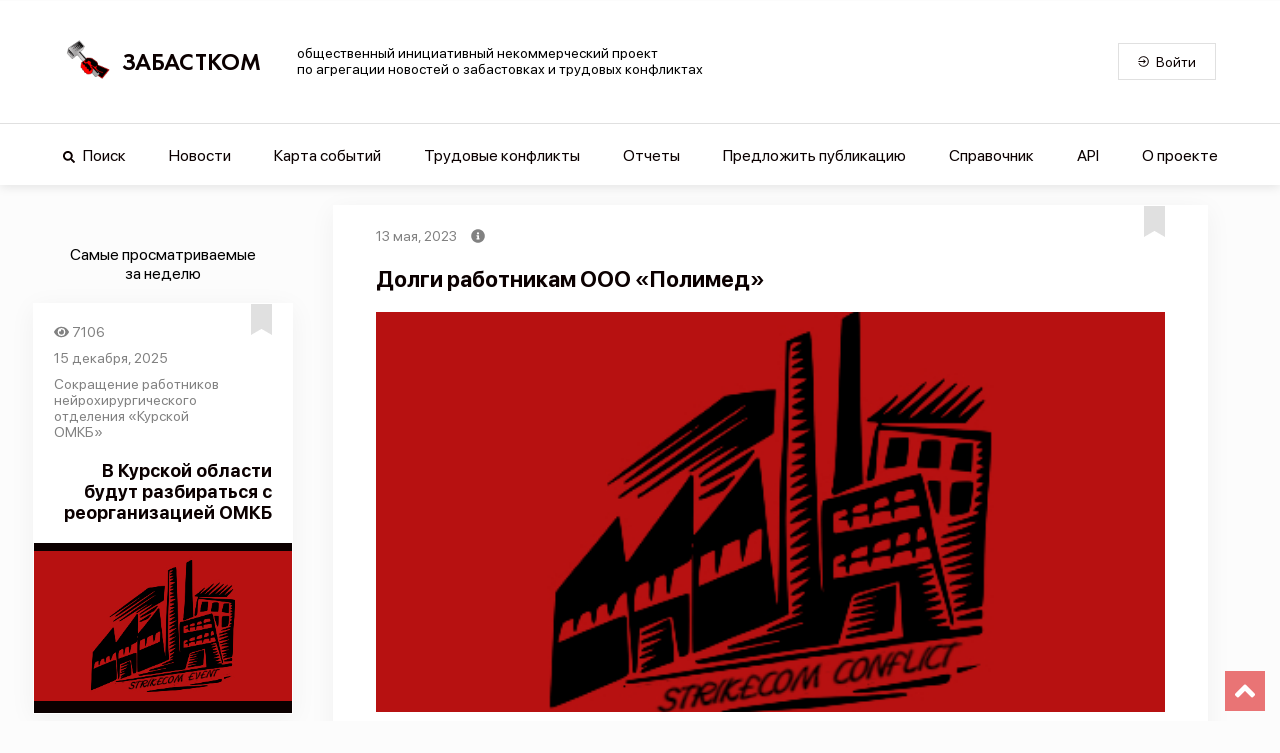

--- FILE ---
content_type: application/javascript; charset=UTF-8
request_url: https://www.zabastcom.org/_nuxt/fe33e2f.js
body_size: 4987
content:
(window.webpackJsonp=window.webpackJsonp||[]).push([[13,14,17,18],{788:function(t,e,n){var r=n(155),o=n(602);t.exports=r?o:function(t){return Map.prototype.entries.call(t)}},790:function(t,e,n){"use strict";var r=n(805),o=n(806);t.exports=r("Map",(function(t){return function(){return t(this,arguments.length?arguments[0]:void 0)}}),o)},791:function(t,e,n){"use strict";var r=n(44),o=n(155),c=n(808);r({target:"Map",proto:!0,real:!0,forced:o},{deleteAll:function(){return c.apply(this,arguments)}})},792:function(t,e,n){"use strict";var r=n(44),o=n(155),c=n(82),f=n(191),d=n(788),l=n(600);r({target:"Map",proto:!0,real:!0,forced:o},{every:function(t){var map=c(this),e=d(map),n=f(t,arguments.length>1?arguments[1]:void 0,3);return!l(e,(function(t,e){if(!n(e,t,map))return l.stop()}),void 0,!0,!0).stopped}})},793:function(t,e,n){"use strict";var r=n(44),o=n(155),c=n(156),f=n(82),d=n(192),l=n(191),v=n(293),h=n(788),y=n(600);r({target:"Map",proto:!0,real:!0,forced:o},{filter:function(t){var map=f(this),e=h(map),n=l(t,arguments.length>1?arguments[1]:void 0,3),r=new(v(map,c("Map"))),o=d(r.set);return y(e,(function(t,e){n(e,t,map)&&o.call(r,t,e)}),void 0,!0,!0),r}})},794:function(t,e,n){"use strict";var r=n(44),o=n(155),c=n(82),f=n(191),d=n(788),l=n(600);r({target:"Map",proto:!0,real:!0,forced:o},{find:function(t){var map=c(this),e=d(map),n=f(t,arguments.length>1?arguments[1]:void 0,3);return l(e,(function(t,e){if(n(e,t,map))return l.stop(e)}),void 0,!0,!0).result}})},795:function(t,e,n){"use strict";var r=n(44),o=n(155),c=n(82),f=n(191),d=n(788),l=n(600);r({target:"Map",proto:!0,real:!0,forced:o},{findKey:function(t){var map=c(this),e=d(map),n=f(t,arguments.length>1?arguments[1]:void 0,3);return l(e,(function(t,e){if(n(e,t,map))return l.stop(t)}),void 0,!0,!0).result}})},796:function(t,e,n){"use strict";var r=n(44),o=n(155),c=n(82),f=n(788),d=n(809),l=n(600);r({target:"Map",proto:!0,real:!0,forced:o},{includes:function(t){return l(f(c(this)),(function(e,n){if(d(n,t))return l.stop()}),void 0,!0,!0).stopped}})},797:function(t,e,n){"use strict";var r=n(44),o=n(155),c=n(82),f=n(788),d=n(600);r({target:"Map",proto:!0,real:!0,forced:o},{keyOf:function(t){return d(f(c(this)),(function(e,n){if(n===t)return d.stop(e)}),void 0,!0,!0).result}})},798:function(t,e,n){"use strict";var r=n(44),o=n(155),c=n(156),f=n(82),d=n(192),l=n(191),v=n(293),h=n(788),y=n(600);r({target:"Map",proto:!0,real:!0,forced:o},{mapKeys:function(t){var map=f(this),e=h(map),n=l(t,arguments.length>1?arguments[1]:void 0,3),r=new(v(map,c("Map"))),o=d(r.set);return y(e,(function(t,e){o.call(r,n(e,t,map),e)}),void 0,!0,!0),r}})},799:function(t,e,n){"use strict";var r=n(44),o=n(155),c=n(156),f=n(82),d=n(192),l=n(191),v=n(293),h=n(788),y=n(600);r({target:"Map",proto:!0,real:!0,forced:o},{mapValues:function(t){var map=f(this),e=h(map),n=l(t,arguments.length>1?arguments[1]:void 0,3),r=new(v(map,c("Map"))),o=d(r.set);return y(e,(function(t,e){o.call(r,t,n(e,t,map))}),void 0,!0,!0),r}})},800:function(t,e,n){"use strict";var r=n(44),o=n(155),c=n(82),f=n(192),d=n(600);r({target:"Map",proto:!0,real:!0,forced:o},{merge:function(t){for(var map=c(this),e=f(map.set),i=0;i<arguments.length;)d(arguments[i++],e,map,!0);return map}})},801:function(t,e,n){"use strict";var r=n(44),o=n(155),c=n(82),f=n(192),d=n(788),l=n(600);r({target:"Map",proto:!0,real:!0,forced:o},{reduce:function(t){var map=c(this),e=d(map),n=arguments.length<2,r=n?void 0:arguments[1];if(f(t),l(e,(function(e,o){n?(n=!1,r=o):r=t(r,o,e,map)}),void 0,!0,!0),n)throw TypeError("Reduce of empty map with no initial value");return r}})},802:function(t,e,n){"use strict";var r=n(44),o=n(155),c=n(82),f=n(191),d=n(788),l=n(600);r({target:"Map",proto:!0,real:!0,forced:o},{some:function(t){var map=c(this),e=d(map),n=f(t,arguments.length>1?arguments[1]:void 0,3);return l(e,(function(t,e){if(n(e,t,map))return l.stop()}),void 0,!0,!0).stopped}})},803:function(t,e,n){"use strict";var r=n(44),o=n(155),c=n(82),f=n(192);r({target:"Map",proto:!0,real:!0,forced:o},{update:function(t,e){var map=c(this),n=arguments.length;f(e);var r=map.has(t);if(!r&&n<3)throw TypeError("Updating absent value");var o=r?map.get(t):f(n>2?arguments[2]:void 0)(t,map);return map.set(t,e(o,t,map)),map}})},804:function(t,e,n){"use strict";n.r(e),n.d(e,"eventStatusesMap",(function(){return o})),n.d(e,"eventTypesMap",(function(){return c})),n.d(e,"conflictReasonMap",(function(){return f})),n.d(e,"conflictResultMap",(function(){return d})),n.d(e,"environmentalVarsMap",(function(){return l})),n.d(e,"offerTypesMap",(function(){return v})),n.d(e,"searchTypesMap",(function(){return h})),n.d(e,"conflictTypesMap",(function(){return y})),n.d(e,"industriesMap",(function(){return M})),n.d(e,"languagesMap",(function(){return m})),n.d(e,"videoTypesMap",(function(){return x}));n(790),n(38),n(78),n(791),n(792),n(793),n(794),n(795),n(796),n(797),n(798),n(799),n(800),n(801),n(802),n(803),n(83);var r=n(789);n.d(e,"countriesMap",(function(){return r.countriesMap})),n.d(e,"regionMap",(function(){return r.regionMap}));var o=new Map([["Завершенные конфликты",1],["Новые конфликты",2],["Конфликты в развитии",3]]),c=new Map([["Массовое увольнение",8],["Отказ от переработок",7],["Столкновение",13],["Угроза",1],["Переговоры",14],["Перекрытие магистралей",4],["Суд",5],["Расследование",6],["Забастовка",12],["ст. 142 ТК РФ",2],["Забастовка частичная",3],["Демонстрация",10],["Голодовка",11],["Обращение",9],["Саботаж",29]]),f=new Map([["Оплата труда",1],["Сокращения",2],["Ликвидация предприятия",3],["Прочее",4],["Увольнение",5],["Политика руководства",6],["Условия труда",7],["Рабочее время",8],["Коллективный договор",9],["Задержка ЗП",10],["Право на труд",21]]),d=new Map([["Удовлетворены полностью",1],["Удовлетворены частично",2],["Не удовлетворены",3],["Результат неизвестен (либо в прогрессе)",7]]),l=new Map([["domain","https://www.zabastcom.org"]]),v=new Map([["Новый конфликт","conflicts"],["Событие в рамках конфликта","events"],["Новость","news"]]),h=new Map([["Конфликты","conflicts"],["События","events"],["Новости","news"]]),y=new Map([["Массовое увольнение",8],["Отказ от переработок",7],["Столкновение",13],["Угроза",1],["Переговоры",14],["Перекрытие магистралей",4],["Суд",5],["Расследование",6],["Забастовка",12],["ст. 142 ТК РФ",2],["Забастовка частичная",3],["Демонстрация",10],["Голодовка",11],["Обращение",9],["Саботаж",29]]),M=new Map([["Добывающая промышленность",9],["Культура и спорт",7],["Сельское хозяйство",8],["Госслужба",5],["Здравоохранение",10],["Строительство",1],["Транспорт",2],["Торговля",3],["Обрабатывающие производства",4],["ЖКХ",6],["Образование и наука",11],["Информационные технологии",24]]),m=new Map([["Русский","russian"],["Английский","english"],["Испанский","spanish"],["Немецкий","german"]]),x=new Map([["Youtube",1],["VK",2],["Другое",3]])},805:function(t,e,n){"use strict";var r=n(44),o=n(65),c=n(239),f=n(116),d=n(601),l=n(600),v=n(294),h=n(84),y=n(51),M=n(327),m=n(194),x=n(331);t.exports=function(t,e,n){var w=-1!==t.indexOf("Map"),k=-1!==t.indexOf("Weak"),_=w?"set":"add",R=o[t],O=R&&R.prototype,z=R,C={},I=function(t){var e=O[t];f(O,t,"add"==t?function(t){return e.call(this,0===t?0:t),this}:"delete"==t?function(t){return!(k&&!h(t))&&e.call(this,0===t?0:t)}:"get"==t?function(t){return k&&!h(t)?void 0:e.call(this,0===t?0:t)}:"has"==t?function(t){return!(k&&!h(t))&&e.call(this,0===t?0:t)}:function(t,n){return e.call(this,0===t?0:t,n),this})};if(c(t,"function"!=typeof R||!(k||O.forEach&&!y((function(){(new R).entries().next()})))))z=n.getConstructor(e,t,w,_),d.REQUIRED=!0;else if(c(t,!0)){var T=new z,j=T[_](k?{}:-0,1)!=T,A=y((function(){T.has(1)})),E=M((function(t){new R(t)})),F=!k&&y((function(){for(var t=new R,e=5;e--;)t[_](e,e);return!t.has(-0)}));E||((z=e((function(e,n){v(e,z,t);var r=x(new R,e,z);return null!=n&&l(n,r[_],r,w),r}))).prototype=O,O.constructor=z),(A||F)&&(I("delete"),I("has"),w&&I("get")),(F||j)&&I(_),k&&O.clear&&delete O.clear}return C[t]=z,r({global:!0,forced:z!=R},C),m(z,t),k||n.setStrong(z,t,w),z}},806:function(t,e,n){"use strict";var r=n(110).f,o=n(193),c=n(329),f=n(191),d=n(294),l=n(600),v=n(328),h=n(330),y=n(94),M=n(601).fastKey,m=n(170),x=m.set,w=m.getterFor;t.exports={getConstructor:function(t,e,n,v){var h=t((function(t,r){d(t,h,e),x(t,{type:e,index:o(null),first:void 0,last:void 0,size:0}),y||(t.size=0),null!=r&&l(r,t[v],t,n)})),m=w(e),k=function(t,e,n){var r,o,c=m(t),f=_(t,e);return f?f.value=n:(c.last=f={index:o=M(e,!0),key:e,value:n,previous:r=c.last,next:void 0,removed:!1},c.first||(c.first=f),r&&(r.next=f),y?c.size++:t.size++,"F"!==o&&(c.index[o]=f)),t},_=function(t,e){var n,r=m(t),o=M(e);if("F"!==o)return r.index[o];for(n=r.first;n;n=n.next)if(n.key==e)return n};return c(h.prototype,{clear:function(){for(var t=m(this),data=t.index,e=t.first;e;)e.removed=!0,e.previous&&(e.previous=e.previous.next=void 0),delete data[e.index],e=e.next;t.first=t.last=void 0,y?t.size=0:this.size=0},delete:function(t){var e=this,n=m(e),r=_(e,t);if(r){var o=r.next,c=r.previous;delete n.index[r.index],r.removed=!0,c&&(c.next=o),o&&(o.previous=c),n.first==r&&(n.first=o),n.last==r&&(n.last=c),y?n.size--:e.size--}return!!r},forEach:function(t){for(var e,n=m(this),r=f(t,arguments.length>1?arguments[1]:void 0,3);e=e?e.next:n.first;)for(r(e.value,e.key,this);e&&e.removed;)e=e.previous},has:function(t){return!!_(this,t)}}),c(h.prototype,n?{get:function(t){var e=_(this,t);return e&&e.value},set:function(t,e){return k(this,0===t?0:t,e)}}:{add:function(t){return k(this,t=0===t?0:t,t)}}),y&&r(h.prototype,"size",{get:function(){return m(this).size}}),h},setStrong:function(t,e,n){var r=e+" Iterator",o=w(e),c=w(r);v(t,e,(function(t,e){x(this,{type:r,target:t,state:o(t),kind:e,last:void 0})}),(function(){for(var t=c(this),e=t.kind,n=t.last;n&&n.removed;)n=n.previous;return t.target&&(t.last=n=n?n.next:t.state.first)?"keys"==e?{value:n.key,done:!1}:"values"==e?{value:n.value,done:!1}:{value:[n.key,n.value],done:!1}:(t.target=void 0,{value:void 0,done:!0})}),n?"entries":"values",!n,!0),h(e)}}},808:function(t,e,n){"use strict";var r=n(82),o=n(192);t.exports=function(){for(var t,e=r(this),n=o(e.delete),c=!0,f=0,d=arguments.length;f<d;f++)t=n.call(e,arguments[f]),c=c&&t;return!!c}},809:function(t,e){t.exports=function(t,e){return t===e||t!=t&&e!=e}},812:function(t,e,n){var content=n(826);content.__esModule&&(content=content.default),"string"==typeof content&&(content=[[t.i,content,""]]),content.locals&&(t.exports=content.locals);(0,n(48).default)("57127c43",content,!0,{sourceMap:!1})},818:function(t,e,n){"use strict";n.r(e);n(64);var r=n(34),o=n(43),c=n(41),f=n(39),d=n(25),l=(n(790),n(38),n(78),n(791),n(792),n(793),n(794),n(795),n(796),n(797),n(798),n(799),n(800),n(801),n(802),n(803),n(83),n(60),n(132),n(40)),v=n(30),h=n(804);function y(t){var e=function(){if("undefined"==typeof Reflect||!Reflect.construct)return!1;if(Reflect.construct.sham)return!1;if("function"==typeof Proxy)return!0;try{return Date.prototype.toString.call(Reflect.construct(Date,[],(function(){}))),!0}catch(t){return!1}}();return function(){var n,r=Object(d.a)(t);if(e){var o=Object(d.a)(this).constructor;n=Reflect.construct(r,arguments,o)}else n=r.apply(this,arguments);return Object(f.a)(this,n)}}var M=function(t){Object(c.a)(n,t);var e=y(n);function n(){var t;return Object(r.a)(this,n),(t=e.apply(this,arguments)).attributesHovered=!1,t.attributesFocused=!1,t}return Object(o.a)(n,[{key:"mainType",get:function(){return this.conflict.mainTypeId&&this.swapMap(h.conflictTypesMap).get(this.conflict.mainTypeId)||"-"}},{key:"conflictReason",get:function(){return this.conflict.conflictReasonId&&this.swapMap(h.conflictReasonMap).get(this.conflict.conflictReasonId)||"-"}},{key:"conflictReasonSwap",get:function(){return this.swapMap(h.conflictReasonMap)}},{key:"conflictResult",get:function(){return this.conflict.conflictResultId&&this.swapMap(h.conflictResultMap).get(this.conflict.conflictResultId)||"-"}},{key:"conflictIndustry",get:function(){return this.conflict.industryId&&this.swapMap(h.industriesMap).get(this.conflict.industryId)||"-"}},{key:"attributesOpened",get:function(){return this.attributesHovered||this.attributesFocused}},{key:"mouseoverAttributes",value:function(){this.attributesHovered=!0}},{key:"mouseleaveAttributes",value:function(){this.attributesHovered=!1}},{key:"focusAttributes",value:function(){this.attributesFocused=!0}},{key:"focusoutAttributes",value:function(){this.attributesFocused=!1}},{key:"swapMap",value:function(t){var e=new Map;return Array.from(t.keys()).forEach((function(n){var r=t.get(n);r&&e.set(r,n)})),e}}]),n}(v.Vue);Object(l.a)([Object(v.Prop)({default:function(){return null}})],M.prototype,"conflict",void 0);var m=M=Object(l.a)([Object(v.Component)({})],M),x=(n(825),n(46)),component=Object(x.a)(m,(function(){var t=this,e=t.$createElement,n=t._self._c||e;return n("div",{staticClass:"conflict-attributes-block"},[n("div",{staticClass:"conflict-attributes-icon-block",attrs:{tabindex:"0"},on:{mouseover:t.mouseoverAttributes,mouseleave:t.mouseleaveAttributes,focus:t.focusAttributes,focusout:t.focusoutAttributes}},[n("font-awesome-icon",{staticClass:"conflict-attributes-icon",attrs:{icon:["fas","info-circle"]}})],1),t._v(" "),t.attributesOpened?n("ul",{staticClass:"conflict-attributes-tooltip"},[n("li",{staticClass:"conflict-attributes-company conflict-attributes-item"},[n("span",[t._v("Компания:")]),t._v(" "+t._s(t.conflict.companyName)+"\n    ")]),t._v(" "),n("li",{staticClass:"conflict-attributes-industry conflict-attributes-item"},[n("span",[t._v("Отрасль:")]),t._v(" "+t._s(t.conflictIndustry)+"\n    ")]),t._v(" "),n("li",{staticClass:"conflict-attributes-reason conflict-attributes-item"},[n("span",[t._v("Причина конфликта:")]),t._v(" "+t._s(t.conflictReason)+"\n    ")]),t._v(" "),n("li",{staticClass:"conflict-attributes-main-type conflict-attributes-item"},[n("span",[t._v("Тип конфликта:")]),t._v(" "+t._s(t.mainType)+"\n    ")]),t._v(" "),n("li",{staticClass:"conflict-attributes-result conflict-attributes-item"},[n("span",[t._v("Результат конфликта:")]),t._v(" "+t._s(t.conflictResult)+"\n    ")])]):t._e()])}),[],!1,null,"f3d04c04",null);e.default=component.exports},825:function(t,e,n){"use strict";n(812)},826:function(t,e,n){var r=n(47)(!1);r.push([t.i,"body[data-v-f3d04c04]{background:#fcfcfc;margin:0;padding:0}*[data-v-f3d04c04],[data-v-f3d04c04]:after,[data-v-f3d04c04]:before{box-sizing:border-box}[type=reset][data-v-f3d04c04],[type=submit][data-v-f3d04c04],button[data-v-f3d04c04],html [type=button][data-v-f3d04c04]{-webkit-appearance:button}button[data-v-f3d04c04],select[data-v-f3d04c04]{text-transform:none}button[data-v-f3d04c04],input[data-v-f3d04c04]{overflow:visible}.h1[data-v-f3d04c04],.h2[data-v-f3d04c04],.h3[data-v-f3d04c04],.h4[data-v-f3d04c04],.h5[data-v-f3d04c04],.h6[data-v-f3d04c04],button[data-v-f3d04c04],h1[data-v-f3d04c04],h2[data-v-f3d04c04],h3[data-v-f3d04c04],h4[data-v-f3d04c04],h5[data-v-f3d04c04],h6[data-v-f3d04c04],input[data-v-f3d04c04],li[data-v-f3d04c04],optgroup[data-v-f3d04c04],p[data-v-f3d04c04],select[data-v-f3d04c04],textarea[data-v-f3d04c04]{margin:0;font-family:inherit;font-size:inherit;line-height:inherit}.h1[data-v-f3d04c04],.h2[data-v-f3d04c04],.h3[data-v-f3d04c04],.h4[data-v-f3d04c04],.h5[data-v-f3d04c04],.h6[data-v-f3d04c04],h1[data-v-f3d04c04],h2[data-v-f3d04c04],h3[data-v-f3d04c04],h4[data-v-f3d04c04],h5[data-v-f3d04c04],h6[data-v-f3d04c04],li[data-v-f3d04c04],p[data-v-f3d04c04]{display:block;padding:0;font-weight:inherit;color:inherit}ul[data-v-f3d04c04]{margin:0;padding:0;list-style:none}button[data-v-f3d04c04],button[data-v-f3d04c04]:active,button[data-v-f3d04c04]:focus{border-radius:0;outline:none}span[data-v-f3d04c04]{text-decoration:none}@-webkit-keyframes pulsar-data-v-f3d04c04{0%,59.9%,87%,to{color:#e23b3c}62%{color:#0b0000}}@keyframes pulsar-data-v-f3d04c04{0%,59.9%,87%,to{color:#e23b3c}62%{color:#0b0000}}.pulsar-example[data-v-f3d04c04]{-webkit-animation:pulsar-data-v-f3d04c04 5s linear infinite;animation:pulsar-data-v-f3d04c04 5s linear infinite}.conflict-attributes-block[data-v-f3d04c04]{position:relative}.conflict-attributes-block .conflict-attributes-icon-block[data-v-f3d04c04]{padding:2px 10px;cursor:pointer}.conflict-attributes-block .conflict-attributes-tooltip[data-v-f3d04c04]{position:absolute;top:25px;background:#fff;color:#0b0000;box-shadow:0 5px 25px rgba(0,0,0,.2);display:flex;flex-direction:column;width:300px;overflow:hidden;z-index:890;padding:10px 10px 6px;border:2px dotted #0b0000;border-radius:5px}.conflict-attributes-block .conflict-attributes-tooltip .conflict-attributes-item[data-v-f3d04c04]{width:100%;padding-bottom:4px;font-weight:500;display:list-item;list-style-position:inside;list-style-type:square}.conflict-attributes-block .conflict-attributes-tooltip .conflict-attributes-item span[data-v-f3d04c04]{font-style:italic}",""]),t.exports=r}}]);

--- FILE ---
content_type: application/javascript; charset=UTF-8
request_url: https://www.zabastcom.org/_nuxt/cfc82e5.js
body_size: 3808
content:
(window.webpackJsonp=window.webpackJsonp||[]).push([[32],{1087:function(t,e,c){"use strict";c.r(e);c(64),c(38);var r=c(34),n=c(43),o=c(41),d=c(39),l=c(25),v=(c(122),c(40)),m=c(30);function y(t){var e=function(){if("undefined"==typeof Reflect||!Reflect.construct)return!1;if(Reflect.construct.sham)return!1;if("function"==typeof Proxy)return!0;try{return Date.prototype.toString.call(Reflect.construct(Date,[],(function(){}))),!0}catch(t){return!1}}();return function(){var c,r=Object(l.a)(t);if(e){var n=Object(l.a)(this).constructor;c=Reflect.construct(r,arguments,n)}else c=r.apply(this,arguments);return Object(d.a)(this,c)}}var h=function(t){Object(o.a)(c,t);var e=y(c);function c(){return Object(r.a)(this,c),e.apply(this,arguments)}return Object(n.a)(c,[{key:"titlePadding",get:function(){return"xsm"===this.$mq||"msm"===this.$mq?"10px 0px":" 40px 10px"}},{key:"containerMargin",get:function(){return"xsm"===this.$mq||"msm"===this.$mq?"10px 0px":" 20px"}},{key:"mounted",value:function(){var t=this;this.$store.commit("SET_MENU",!1),this.$store.commit("SET_SPINNER",!0),document&&"complete"===document.readyState&&setTimeout((function(){t.$store.commit("SET_SPINNER",!1)}),1e3),window&&(window.onload=function(){setTimeout((function(){t.$store.commit("SET_SPINNER",!1)}),200)}),setTimeout((function(){t.$store.commit("SET_SPINNER",!1)}),1e4)}}]),c}(m.Vue),_=h=Object(v.a)([Object(m.Component)({layout:"onlyEvents",head:function(){return{title:"Справочник - сервис агрегации новостей Забастком",meta:[{charset:"utf-8"},{name:"viewport",content:"width=device-width, initial-scale=1"},{hid:"description",name:"description",content:"Сущность трудового конфликта (ТК) включает в себя одно или несколько событий связанных местом, субъектом и объектом конфликта."},{hid:"twitter:card",name:"twitter:card",content:"summary_large_image"},{hid:"twitter:site",name:"twitter:site",content:"Zabastcom"},{hid:"twitter:url",name:"twitter:url",content:"https://www.zabastcom.org/directory"},{hid:"twitter:title",name:"twitter:title",content:"Справочник - сервис агрегации новостей Забастком"},{hid:"twitter:description",name:"twitter:description",content:"Сущность трудового конфликта (ТК) включает в себя одно или несколько событий связанных местом, субъектом и объектом конфликта."},{hid:"twitter:image",name:"twitter:image",content:"https://www.zabastcom.org/imag/about-image.jpg"},{hid:"og:site_name",property:"og:site_name",content:"Zabastcom"},{hid:"og:type",property:"og:type",content:"website"},{hid:"og:url",property:"og:url",content:"https://www.zabastcom.org/directory"},{hid:"og:title",property:"og:title",content:"Справочник - сервис агрегации новостей Забастком"},{hid:"og:description",property:"og:description",content:"Сущность трудового конфликта (ТК) включает в себя одно или несколько событий связанных местом, субъектом и объектом конфликта."},{hid:"og:image",property:"og:image",content:"https://www.zabastcom.org/imag/about-image.jpg"},{hid:"og:image:secure_url",property:"og:image:secure_url",content:"https://www.zabastcom.org/imag/about-image.jpg"},{hid:"og:image:alt",property:"og:image:alt",content:"Strikecom"}]}}})],h),f=(c(958),c(46)),component=Object(f.a)(_,(function(){var t=this,e=t.$createElement;return(t._self._c||e)("div",{staticClass:"directory-container",style:{padding:t.titlePadding,margin:t.containerMargin}},[t._m(0)])}),[function(){var t=this,e=t.$createElement,c=t._self._c||e;return c("div",{staticClass:"directory-container-inner"},[c("div",{staticClass:"directory-title"},[c("div",{staticClass:"directory-title-inner"},[c("h1",{staticClass:"directory-title-label"},[t._v("\n          Справочник\n        ")])])]),t._v(" "),c("p",{staticClass:"directory-title-1"},[t._v("\n      Сбор информации о трудовых конфликтах осуществляется по территории РФ и стран ближнего зарубежья. Акции, носящие общегражданский, а не трудовой характер, и не очерчивающиеся рамками конкретного предприятия или трудового коллектива, не учитываются.\n    ")]),t._v(" "),c("br"),t._v(" "),c("br"),t._v(" "),c("p",{staticClass:"directory-title-2"},[t._v("\n      Сущность трудового конфликта (ТК) включает в себя одно или несколько событий связанных местом, субъектом и объектом конфликта. Каждое событие встраивается в хронологическую цепочку с другими событиями в рамках того или иного трудового конфликта. Все события подтверждаются ссылками на источники в СМИ или получены непосредственно из первых рук и подтверждаются фото- и видеоматериалами.\n    ")]),t._v(" "),c("br"),t._v(" "),c("br"),t._v(" "),c("ul",{staticClass:"directory-list-1"},[c("p",[t._v("Конфликты классифицируются по следующим критериям:")]),t._v(" "),c("li",[t._v("Отрасль экономики (добывающая промышленность, строительство и т.п.);")]),t._v(" "),c("li",[t._v("Форма (тип) конфликта(забастовка, демонстрация, обращение и т.п.);")]),t._v(" "),c("li",[t._v("Причина (задержка зарплаты, оплата труда, условия труда и т.п.);")]),t._v(" "),c("li",[t._v("Результат (удовлетворены частично, полностью или не удовлетворены);")]),t._v(" "),c("li",[t._v("Статус (незавершённое, завершённое);")]),t._v(" "),c("li",[t._v("Местоположение;")])]),t._v(" "),c("br"),t._v(" "),c("br"),t._v(" "),c("ul",{staticClass:"directory-list-2"},[c("p",[t._v("События классифицируются по следующим критериям:")]),t._v(" "),c("li",[t._v("Статус (начальное, развитие, завершающее);")]),t._v(" "),c("li",[t._v("Форма (тип) события (забастовка, демонстрация, обращение и т.п.);")]),t._v(" "),c("li",[t._v("Местоположение.")])]),t._v(" "),c("br"),t._v(" "),c("br"),t._v(" "),c("ul",{staticClass:"directory-list-3"},[c("p",[t._v("В нашем проекте приняты следующая классификация и определения форм трудовых конфликтов:")]),t._v(" "),c("li",[t._v("Угроза - угроза трудового коллектива, предъявленная в той или иной форме (зачастую в форме ультиматума), о проведении коллективных действий.")]),t._v(" "),c("li",[t._v("Ст. 142 ТК РФ - действия трудового коллектива на территории РФ, предусмотренные статьёй 142 ТК РФ, а именно приостановка работы до погашения долгов по заработной плате.")]),t._v(" "),c("li",[t._v("Переговоры - коммуникация между сторонами трудового конфликта с целью его разрешения.")]),t._v(" "),c("li",[t._v("Забастовка - добровольный отказ трудового коллектива продолжать работу на прежних условиях, следствием которого стала остановка рабочего процесса предприятия.")]),t._v(" "),c("li",[t._v('Забастовка частичная - добровольный отказ продолжать работу на прежних условиях части трудового коллектива или в определённые временные интервалы, в том числе сюда же относится забастовка по правилам ("итальянская забастовка").')]),t._v(" "),c("li",[t._v("Перекрытие магистралей - действия трудового коллектива, обеспечивающие полную или частичную блокировку движения транспорта на участке дорожной сети.")]),t._v(" "),c("li",[t._v("Суд - участие трудового коллектива в судебном процессе, предметом рассмотрения которого является трудовой конфликт.")]),t._v(" "),c("li",[t._v("Расследование - та или иная форма вмешательства органов власти в ход трудового конфликта.")]),t._v(" "),c("li",[t._v("Отказ от переработок - добровольный отказ от сверхурочной работы в будние и выходные дни.")]),t._v(" "),c("li",[t._v("Массовое увольнение - согласованное добровольное увольнение работников или написание заявления на увольнение.")]),t._v(" "),c("li",[t._v("Обращение - публичные обращение трудового коллектива в различные органы власти, администрации предприятия, средства массовой информации.")]),t._v(" "),c("li",[t._v("Демонстрация - форма публичного мероприятия, организованного в рамках трудового конфликта.")]),t._v(" "),c("li",[t._v("Голодовка - добровольный отказ работников от принятия пищи в рамках трудового конфликта.")]),t._v(" "),c("li",[t._v("Столкновение - Открытая прямая активная форма противостояния работников в трудовом конфликте.")]),t._v(" "),c("li",[t._v("Саботаж - умышленный срыв рабочего процесса трудовым коллективом или уничтожение результатов труда.")])])])}],!1,null,"4c95bc67",null);e.default=component.exports},916:function(t,e,c){var content=c(959);content.__esModule&&(content=content.default),"string"==typeof content&&(content=[[t.i,content,""]]),content.locals&&(t.exports=content.locals);(0,c(48).default)("6e5e02c8",content,!0,{sourceMap:!1})},958:function(t,e,c){"use strict";c(916)},959:function(t,e,c){var r=c(47)(!1);r.push([t.i,'body[data-v-4c95bc67]{background:#fcfcfc;margin:0;padding:0}*[data-v-4c95bc67],[data-v-4c95bc67]:after,[data-v-4c95bc67]:before{box-sizing:border-box}[type=reset][data-v-4c95bc67],[type=submit][data-v-4c95bc67],button[data-v-4c95bc67],html [type=button][data-v-4c95bc67]{-webkit-appearance:button}button[data-v-4c95bc67],select[data-v-4c95bc67]{text-transform:none}button[data-v-4c95bc67],input[data-v-4c95bc67]{overflow:visible}.h1[data-v-4c95bc67],.h2[data-v-4c95bc67],.h3[data-v-4c95bc67],.h4[data-v-4c95bc67],.h5[data-v-4c95bc67],.h6[data-v-4c95bc67],button[data-v-4c95bc67],h1[data-v-4c95bc67],h2[data-v-4c95bc67],h3[data-v-4c95bc67],h4[data-v-4c95bc67],h5[data-v-4c95bc67],h6[data-v-4c95bc67],input[data-v-4c95bc67],li[data-v-4c95bc67],optgroup[data-v-4c95bc67],p[data-v-4c95bc67],select[data-v-4c95bc67],textarea[data-v-4c95bc67]{margin:0;font-family:inherit;font-size:inherit;line-height:inherit}.h1[data-v-4c95bc67],.h2[data-v-4c95bc67],.h3[data-v-4c95bc67],.h4[data-v-4c95bc67],.h5[data-v-4c95bc67],.h6[data-v-4c95bc67],h1[data-v-4c95bc67],h2[data-v-4c95bc67],h3[data-v-4c95bc67],h4[data-v-4c95bc67],h5[data-v-4c95bc67],h6[data-v-4c95bc67],li[data-v-4c95bc67],p[data-v-4c95bc67]{display:block;padding:0;font-weight:inherit;color:inherit}ul[data-v-4c95bc67]{margin:0;padding:0;list-style:none}button[data-v-4c95bc67],button[data-v-4c95bc67]:active,button[data-v-4c95bc67]:focus{border-radius:0;outline:none}span[data-v-4c95bc67]{text-decoration:none}@-webkit-keyframes pulsar-data-v-4c95bc67{0%,59.9%,87%,to{color:#e23b3c}62%{color:#0b0000}}@keyframes pulsar-data-v-4c95bc67{0%,59.9%,87%,to{color:#e23b3c}62%{color:#0b0000}}.pulsar-example[data-v-4c95bc67]{-webkit-animation:pulsar-data-v-4c95bc67 5s linear infinite;animation:pulsar-data-v-4c95bc67 5s linear infinite}.directory-container[data-v-4c95bc67]{width:100%;max-width:750px;display:flex;flex-direction:column;align-items:center;padding:40px 10px;font-family:"San Francisco Pro";font-weight:400;font-size:16px;font-style:normal;margin:20px;text-align:justify}.directory-container .directory-container-inner[data-v-4c95bc67]{width:100%;min-height:1000px;display:flex;flex-direction:column;background-color:#fff;box-shadow:0 5px 25px rgba(0,0,0,.05);border:1px solid rgba(1,1,1,0);padding:42px}.directory-container .directory-container-inner .directory-title[data-v-4c95bc67]{display:flex;flex-direction:column;align-items:center}.directory-container .directory-container-inner .directory-title .directory-title-inner[data-v-4c95bc67]{max-width:100%;display:flex;flex-direction:row;align-items:center;color:#0b0000}.directory-container .directory-container-inner .directory-title .directory-title-inner .directory-title-label[data-v-4c95bc67]{max-width:100%;margin:0 0 0 8px;font-family:"Futura New";font-weight:500;font-size:24px;font-style:normal;word-wrap:break-word}.directory-container .directory-container-inner .directory-title-1[data-v-4c95bc67]{margin-top:40px}.directory-container .directory-container-inner .directory-list-1 p[data-v-4c95bc67]{margin-bottom:10px}.directory-container .directory-container-inner .directory-list-1 li[data-v-4c95bc67]{display:list-item;list-style-type:square;margin-top:7px;margin-left:16px}.directory-container .directory-container-inner .directory-list-2 p[data-v-4c95bc67]{margin-bottom:10px}.directory-container .directory-container-inner .directory-list-2 li[data-v-4c95bc67]{display:list-item;list-style-type:square;margin-top:7px;margin-left:16px}.directory-container .directory-container-inner .directory-list-3 p[data-v-4c95bc67]{margin-bottom:10px}.directory-container .directory-container-inner .directory-list-3 li[data-v-4c95bc67]{display:list-item;list-style-type:square;margin-top:7px;margin-left:16px}',""]),t.exports=r}}]);

--- FILE ---
content_type: application/javascript; charset=UTF-8
request_url: https://www.zabastcom.org/_nuxt/9d29902.js
body_size: 20246
content:
(window.webpackJsonp=window.webpackJsonp||[]).push([[42,6,15],{1023:function(t,e,n){"use strict";n(933)},1024:function(t,e,n){var r=n(47)(!1);r.push([t.i,'body[data-v-549929b7]{background:#fcfcfc;margin:0;padding:0}*[data-v-549929b7],[data-v-549929b7]:after,[data-v-549929b7]:before{box-sizing:border-box}[type=reset][data-v-549929b7],[type=submit][data-v-549929b7],button[data-v-549929b7],html [type=button][data-v-549929b7]{-webkit-appearance:button}button[data-v-549929b7],select[data-v-549929b7]{text-transform:none}button[data-v-549929b7],input[data-v-549929b7]{overflow:visible}.h1[data-v-549929b7],.h2[data-v-549929b7],.h3[data-v-549929b7],.h4[data-v-549929b7],.h5[data-v-549929b7],.h6[data-v-549929b7],button[data-v-549929b7],h1[data-v-549929b7],h2[data-v-549929b7],h3[data-v-549929b7],h4[data-v-549929b7],h5[data-v-549929b7],h6[data-v-549929b7],input[data-v-549929b7],li[data-v-549929b7],optgroup[data-v-549929b7],p[data-v-549929b7],select[data-v-549929b7],textarea[data-v-549929b7]{margin:0;font-family:inherit;font-size:inherit;line-height:inherit}.h1[data-v-549929b7],.h2[data-v-549929b7],.h3[data-v-549929b7],.h4[data-v-549929b7],.h5[data-v-549929b7],.h6[data-v-549929b7],h1[data-v-549929b7],h2[data-v-549929b7],h3[data-v-549929b7],h4[data-v-549929b7],h5[data-v-549929b7],h6[data-v-549929b7],li[data-v-549929b7],p[data-v-549929b7]{display:block;padding:0;font-weight:inherit;color:inherit}ul[data-v-549929b7]{margin:0;padding:0;list-style:none}button[data-v-549929b7],button[data-v-549929b7]:active,button[data-v-549929b7]:focus{border-radius:0;outline:none}span[data-v-549929b7]{text-decoration:none}@-webkit-keyframes pulsar-data-v-549929b7{0%,59.9%,87%,to{color:#e23b3c}62%{color:#0b0000}}@keyframes pulsar-data-v-549929b7{0%,59.9%,87%,to{color:#e23b3c}62%{color:#0b0000}}.pulsar-example[data-v-549929b7]{-webkit-animation:pulsar-data-v-549929b7 5s linear infinite;animation:pulsar-data-v-549929b7 5s linear infinite}.search-input-container[data-v-549929b7]{background:inherit!important;width:100%;font-family:"San Francisco Pro";font-weight:400;font-size:14px;font-style:normal}.search-input-container .search-container[data-v-549929b7]{display:flex;width:100%;flex-direction:column;align-items:center;padding:20px;margin:10px 0}.search-input-container .search-container .search-container-inner[data-v-549929b7]{width:100%;max-width:100%;display:flex;flex-direction:column;align-items:center;padding:0;margin:24px 0 0}.search-input-container .search-container .search-container-inner .empty-search[data-v-549929b7]{margin:70px;font-size:24px;font-weight:500;color:#818181;text-align:center}.search-input-container .search-container .search-container-inner .search-item-group-inner[data-v-549929b7]{width:100%;margin:0;font-size:18px}.search-input-container .view-block[data-v-549929b7]{margin:30px 0}.search-input-container .event-switcher[data-v-549929b7]{margin:20px 0 10px;padding:0;display:flex;flex-direction:row;flex-wrap:wrap;justify-content:space-around;align-items:center}.search-input-container .event-switcher .switch-button[data-v-549929b7]{width:198px;margin:10px 5px 5px 10px;font-size:14px}.search-input-container .event-filter-block[data-v-549929b7]{margin:0 0 20px;max-width:900px}.search-input-container .event-some-more[data-v-549929b7]{display:flex;flex-direction:row;justify-content:center;align-items:center;width:100%}.search-input-container .event-some-more .some-more-button[data-v-549929b7]{font-size:16px;min-width:150px;width:50%;min-height:50px;padding:0}',""]),t.exports=r},1094:function(t,e,n){"use strict";n.r(e);n(64);var r=n(143),o=n(27),c=n(34),l=n(43),d=n(41),f=n(39),v=n(25),h=(n(71),n(109),n(132),n(78),n(38),n(83),n(133),n(68),n(122),n(40)),m=n(30),y=n(238),x=n.n(y),k=n(215),w=n(804),_=n(296),S=n(837),C=n(157);function O(t){var e=function(){if("undefined"==typeof Reflect||!Reflect.construct)return!1;if(Reflect.construct.sham)return!1;if("function"==typeof Proxy)return!0;try{return Date.prototype.toString.call(Reflect.construct(Date,[],(function(){}))),!0}catch(t){return!1}}();return function(){var n,r=Object(v.a)(t);if(e){var o=Object(v.a)(this).constructor;n=Reflect.construct(r,arguments,o)}else n=r.apply(this,arguments);return Object(f.a)(this,n)}}var j=function(t){Object(d.a)(S,t);var e,n,f,v,h,m,y,_=O(S);function S(){var t;return Object(c.a)(this,S),(t=_.apply(this,arguments)).activeItemColor=k.default["c-active"],t.baseItemColor=k.default["c-primary"],t.searchInput="",t.endLoading=!1,t.itemSelected=1,t.eventItemArr=[],t.conflictItemArr=[],t.perPage=7,t.pagesLoaded=1,t.language="Ru",t.filters={published:!0},t.sort={field:"createdAt",order:"desc"},t.searchTypes=Array.from(w.searchTypesMap.keys()).map((function(t){return{text:t,value:w.searchTypesMap.get(t)||""}})),t.searchInputRules=[function(t){return t.length<=200||"Не более 200 символов"}],t}return Object(l.a)(S,[{key:"type",get:function(){return 0===this.itemSelected?"conflicts":1===this.itemSelected?"events":"news"}},{key:"eventCardSize",get:function(){return"lg"===this.$mq?"large":"xsm"===this.$mq?"small":"middle"}},{key:"eventFilterSize",get:function(){return"lg"===this.$mq||"md"===this.$mq?"large":"xsm"===this.$mq||"msm"===this.$mq?"small":"middle"}},{key:"conflictCardSize",get:function(){return this.$mq.toString()}},{key:"switcherMaxWidth",get:function(){return"large"===this.eventCardSize?"855px":"100%"}},{key:"changeSearch",value:(y=Object(o.a)(regeneratorRuntime.mark((function t(e){var n,o,c,l,d,f;return regeneratorRuntime.wrap((function(t){for(;;)switch(t.prev=t.next){case 0:if(this.filters=e,this.filters.published=!0,this.pagesLoaded=1,this.endLoading=!1,0!==this.itemSelected){t.next=14;break}return o={page:"1",perPage:this.perPage.toString(),filters:this.filters,sort:this.sort},t.next=8,this.conflictItemRequest(o);case 8:c=t.sent,this.conflictItemArr=[],(n=this.conflictItemArr).push.apply(n,Object(r.a)(c)),c.length<this.perPage&&(this.endLoading=!0),t.next=21;break;case 14:return d={page:"1",perPage:this.perPage.toString(),filters:this.filters,sort:this.sort},t.next=17,this.eventItemRequest(d);case 17:f=t.sent,this.eventItemArr=[],(l=this.eventItemArr).push.apply(l,Object(r.a)(f)),f.length<this.perPage&&(this.endLoading=!0);case 21:case"end":return t.stop()}}),t,this)}))),function(t){return y.apply(this,arguments)})},{key:"switchType",value:(m=Object(o.a)(regeneratorRuntime.mark((function t(){var e,n,o,c,l,d;return regeneratorRuntime.wrap((function(t){for(;;)switch(t.prev=t.next){case 0:if(this.pagesLoaded=1,this.endLoading=!1,0!==this.itemSelected){t.next=12;break}return n={page:"1",perPage:this.perPage.toString(),filters:this.filters,sort:this.sort},t.next=6,this.conflictItemRequest(n);case 6:o=t.sent,this.conflictItemArr=[],(e=this.conflictItemArr).push.apply(e,Object(r.a)(o)),o.length<this.perPage&&(this.endLoading=!0),t.next=19;break;case 12:return l={page:"1",perPage:this.perPage.toString(),filters:this.filters,sort:this.sort},t.next=15,this.eventItemRequest(l);case 15:d=t.sent,this.eventItemArr=[],(c=this.eventItemArr).push.apply(c,Object(r.a)(d)),d.length<this.perPage&&(this.endLoading=!0);case 19:case"end":return t.stop()}}),t,this)}))),function(){return m.apply(this,arguments)})},{key:"eventItemRequest",value:(h=Object(o.a)(regeneratorRuntime.mark((function t(e){var n,r,o,c=arguments;return regeneratorRuntime.wrap((function(t){for(;;)switch(t.prev=t.next){case 0:return n=c.length>1&&void 0!==c[1]?c[1]:this.type,r=c.length>2&&void 0!==c[2]?c[2]:this.language,o="https://zabastcom.org/api/v2/".concat(r,"/").concat(n),t.next=5,this.$axios.$get(o,{params:e,paramsSerializer:function(t){return x.a.stringify(t,{allowDots:!0})}});case 5:return t.abrupt("return",t.sent.data);case 6:case"end":return t.stop()}}),t,this)}))),function(t){return h.apply(this,arguments)})},{key:"conflictItemRequest",value:(v=Object(o.a)(regeneratorRuntime.mark((function t(e){var n,r,o,c=arguments;return regeneratorRuntime.wrap((function(t){for(;;)switch(t.prev=t.next){case 0:return n=c.length>1&&void 0!==c[1]?c[1]:this.type,r=c.length>2&&void 0!==c[2]?c[2]:this.language,o="https://zabastcom.org/api/v2/".concat(r,"/").concat(n),t.next=5,this.$axios.$get(o,{params:e,paramsSerializer:function(t){return x.a.stringify(t,{allowDots:!0})}});case 5:return t.abrupt("return",t.sent.data);case 6:case"end":return t.stop()}}),t,this)}))),function(t){return v.apply(this,arguments)})},{key:"addSomeMore",value:(f=Object(o.a)(regeneratorRuntime.mark((function t(){var e,n,o=this;return regeneratorRuntime.wrap((function(t){for(;;)switch(t.prev=t.next){case 0:this.pagesLoaded+=1,0===this.itemSelected?(e={page:this.pagesLoaded.toString(),perPage:this.perPage.toString(),filters:this.filters,sort:this.sort},this.conflictItemRequest(e).then((function(t){var e;(e=o.conflictItemArr).push.apply(e,Object(r.a)(t)),t.length<o.perPage&&(o.endLoading=!0)}))):(n={page:this.pagesLoaded.toString(),perPage:this.perPage.toString(),filters:this.filters,sort:this.sort},this.eventItemRequest(n).then((function(t){var e;(e=o.eventItemArr).push.apply(e,Object(r.a)(t)),t.length<o.perPage&&(o.endLoading=!0)})));case 2:case"end":return t.stop()}}),t,this)}))),function(){return f.apply(this,arguments)})},{key:"scrollEvents",value:(n=Object(o.a)(regeneratorRuntime.mark((function t(){var e=this;return regeneratorRuntime.wrap((function(t){for(;;)switch(t.prev=t.next){case 0:window.onscroll=function(){var t=document.documentElement.scrollTop+window.innerHeight>document.documentElement.offsetHeight-5;if(!e.endLoading&&t&&e.pagesLoaded%4!=0)if(e.pagesLoaded+=1,0===e.itemSelected){var n={page:e.pagesLoaded.toString(),perPage:e.perPage.toString(),filters:e.filters,sort:e.sort};e.conflictItemRequest(n).then((function(t){var n;(n=e.conflictItemArr).push.apply(n,Object(r.a)(t)),t.length<e.perPage&&(e.endLoading=!0)}))}else{var o={page:e.pagesLoaded.toString(),perPage:e.perPage.toString(),filters:e.filters,sort:e.sort};e.eventItemRequest(o).then((function(t){var n;(n=e.eventItemArr).push.apply(n,Object(r.a)(t)),t.length<e.perPage&&(e.endLoading=!0)}))}};case 1:case"end":return t.stop()}}),t)}))),function(){return n.apply(this,arguments)})},{key:"clearFocus",value:function(){document.activeElement&&document.activeElement.blur()}},{key:"fetch",value:(e=Object(o.a)(regeneratorRuntime.mark((function t(){var e,n,o,c,l,d;return regeneratorRuntime.wrap((function(t){for(;;)switch(t.prev=t.next){case 0:if(this.pagesLoaded=1,this.endLoading=!1,0!==this.itemSelected){t.next=12;break}return n={page:"1",perPage:this.perPage.toString(),filters:this.filters,sort:this.sort},t.next=6,this.conflictItemRequest(n);case 6:o=t.sent,this.conflictItemArr=[],(e=this.conflictItemArr).push.apply(e,Object(r.a)(o)),o.length<this.perPage&&(this.endLoading=!0),t.next=19;break;case 12:return l={page:"1",perPage:this.perPage.toString(),filters:this.filters,sort:this.sort},t.next=15,this.eventItemRequest(l);case 15:d=t.sent,this.eventItemArr=[],(c=this.eventItemArr).push.apply(c,Object(r.a)(d)),d.length<this.perPage&&(this.endLoading=!0);case 19:case"end":return t.stop()}}),t,this)}))),function(){return e.apply(this,arguments)})},{key:"mounted",value:function(){var t=this;this.$store.commit("SET_MENU",!1),this.$store.commit("SET_SPINNER",!0),document&&"complete"===document.readyState&&setTimeout((function(){t.$store.commit("SET_SPINNER",!1)}),1e3),window&&(window.onload=function(){setTimeout((function(){t.$store.commit("SET_SPINNER",!1)}),200)}),setTimeout((function(){t.$store.commit("SET_SPINNER",!1)}),1e4),this.scrollEvents()}}]),S}(m.Vue);Object(h.a)([Object(m.Watch)("type")],j.prototype,"switchType",null);var T=j=Object(h.a)([Object(m.Component)({components:{EventCard:_.default,StrikecomButton:C.default,EventFilter:S.default},layout:"sidebarOff",head:function(){return{title:"Поиск - сервис агрегации новостей Забастком",meta:[{charset:"utf-8"},{name:"viewport",content:"width=device-width, initial-scale=1"},{hid:"description",name:"description",content:"Вы можете использовать фильтры и строку поиска, чтобы выбрать интересующие вас новости."},{hid:"twitter:card",name:"twitter:card",content:"summary_large_image"},{hid:"twitter:site",name:"twitter:site",content:"Zabastcom"},{hid:"twitter:url",name:"twitter:url",content:"https://www.zabastcom.org/search"},{hid:"twitter:title",name:"twitter:title",content:"Поиск - сервис агрегации новостей Забастком"},{hid:"twitter:description",name:"twitter:description",content:"Вы можете использовать фильтры и строку поиска, чтобы выбрать интересующие вас новости."},{hid:"twitter:image",name:"twitter:image",content:"https://www.zabastcom.org/imag/search-image.jpg"},{hid:"og:site_name",property:"og:site_name",content:"Zabastcom"},{hid:"og:type",property:"og:type",content:"website"},{hid:"og:url",property:"og:url",content:"https://www.zabastcom.org/search"},{hid:"og:title",property:"og:title",content:"Поиск - сервис агрегации новостей Забастком"},{hid:"og:description",property:"og:description",content:"Вы можете использовать фильтры и строку поиска, чтобы выбрать интересующие вас новости."},{hid:"og:image",property:"og:image",content:"https://www.zabastcom.org/imag/search-image.jpg"},{hid:"og:image:secure_url",property:"og:image:secure_url",content:"https://www.zabastcom.org/imag/search-image.jpg"},{hid:"og:image:alt",property:"og:image:alt",content:"Strikecom"}]}}})],j),z=(n(1023),n(46)),I=n(295),P=n.n(I),R=n(787),M=n(868),E=n(929),A=n(930),$=n(1079),D=n(299),component=Object(z.a)(T,(function(){var t=this,e=t.$createElement,n=t._self._c||e;return n("v-app",{staticClass:"search-input-container"},[n("div",{staticClass:"search-container"},[n("section",{staticClass:"search-container-inner"},[n("v-row",{staticClass:"search-item-group-inner",style:{"max-width":t.switcherMaxWidth}},t._l(t.searchTypes,(function(e,r){return n("v-col",{key:e.value,attrs:{cols:"12",md:"4"}},[n("v-item",[n("v-card",{staticClass:"d-flex align-center",attrs:{color:t.itemSelected===r?t.activeItemColor:t.baseItemColor,dark:"",height:"50"},on:{click:function(e){t.itemSelected=r}}},[n("v-scroll-y-transition",[n("div",{staticClass:"flex-grow-1 text-center"},[t._v("\n                  "+t._s(e.text)+"\n                ")])])],1)],1)],1)})),1),t._v(" "),n("event-filter",{staticClass:"event-filter-block",attrs:{"filter-type":t.type,opened:!("large"!==t.eventFilterSize),size:t.eventFilterSize},on:{"on-search":t.changeSearch}}),t._v(" "),0!==t.itemSelected?n("div",{staticClass:"event-list"},[t._l(t.eventItemArr,(function(e){return n("div",{key:e.id,staticClass:"view-block"},[n("event-card",{attrs:{"i-event":e,type:t.type,"card-size":t.eventCardSize}})],1)})),t._v(" "),0===t.eventItemArr.length?n("div",{staticClass:"empty-search"},[t._v("\n          Нет данных по вашему запросу\n        ")]):t._e()],2):n("div",{staticClass:"conflict-list"},[t._l(t.conflictItemArr,(function(e){return n("div",{key:e.id,staticClass:"view-block"},[n("conflict-card",{attrs:{"i-conflict":e,"card-size":t.conflictCardSize}})],1)})),t._v(" "),0===t.conflictItemArr.length?n("div",{staticClass:"empty-search"},[t._v("\n          Нет данных по вашему запросу\n        ")]):t._e()],2),t._v(" "),t.endLoading||t.pagesLoaded%4!=0?t._e():n("div",{staticClass:"event-some-more"},[n("strikecom-button",{staticClass:"some-more-button",on:{mousedown:t.addSomeMore}},[n("p",[t._v("\n            Загрузить еще\n          ")])])],1)],1)])])}),[],!1,null,"549929b7",null);e.default=component.exports;P()(component,{EventFilter:n(837).default,EventCard:n(296).default,ConflictCard:n(831).default,StrikecomButton:n(157).default}),P()(component,{VApp:R.a,VCard:M.a,VCol:E.a,VItem:A.a,VRow:$.a,VScrollYTransition:D.d})},804:function(t,e,n){"use strict";n.r(e),n.d(e,"eventStatusesMap",(function(){return o})),n.d(e,"eventTypesMap",(function(){return c})),n.d(e,"conflictReasonMap",(function(){return l})),n.d(e,"conflictResultMap",(function(){return d})),n.d(e,"environmentalVarsMap",(function(){return f})),n.d(e,"offerTypesMap",(function(){return v})),n.d(e,"searchTypesMap",(function(){return h})),n.d(e,"conflictTypesMap",(function(){return m})),n.d(e,"industriesMap",(function(){return y})),n.d(e,"languagesMap",(function(){return x})),n.d(e,"videoTypesMap",(function(){return k}));n(790),n(38),n(78),n(791),n(792),n(793),n(794),n(795),n(796),n(797),n(798),n(799),n(800),n(801),n(802),n(803),n(83);var r=n(789);n.d(e,"countriesMap",(function(){return r.countriesMap})),n.d(e,"regionMap",(function(){return r.regionMap}));var o=new Map([["Завершенные конфликты",1],["Новые конфликты",2],["Конфликты в развитии",3]]),c=new Map([["Массовое увольнение",8],["Отказ от переработок",7],["Столкновение",13],["Угроза",1],["Переговоры",14],["Перекрытие магистралей",4],["Суд",5],["Расследование",6],["Забастовка",12],["ст. 142 ТК РФ",2],["Забастовка частичная",3],["Демонстрация",10],["Голодовка",11],["Обращение",9],["Саботаж",29]]),l=new Map([["Оплата труда",1],["Сокращения",2],["Ликвидация предприятия",3],["Прочее",4],["Увольнение",5],["Политика руководства",6],["Условия труда",7],["Рабочее время",8],["Коллективный договор",9],["Задержка ЗП",10],["Право на труд",21]]),d=new Map([["Удовлетворены полностью",1],["Удовлетворены частично",2],["Не удовлетворены",3],["Результат неизвестен (либо в прогрессе)",7]]),f=new Map([["domain","https://www.zabastcom.org"]]),v=new Map([["Новый конфликт","conflicts"],["Событие в рамках конфликта","events"],["Новость","news"]]),h=new Map([["Конфликты","conflicts"],["События","events"],["Новости","news"]]),m=new Map([["Массовое увольнение",8],["Отказ от переработок",7],["Столкновение",13],["Угроза",1],["Переговоры",14],["Перекрытие магистралей",4],["Суд",5],["Расследование",6],["Забастовка",12],["ст. 142 ТК РФ",2],["Забастовка частичная",3],["Демонстрация",10],["Голодовка",11],["Обращение",9],["Саботаж",29]]),y=new Map([["Добывающая промышленность",9],["Культура и спорт",7],["Сельское хозяйство",8],["Госслужба",5],["Здравоохранение",10],["Строительство",1],["Транспорт",2],["Торговля",3],["Обрабатывающие производства",4],["ЖКХ",6],["Образование и наука",11],["Информационные технологии",24]]),x=new Map([["Русский","russian"],["Английский","english"],["Испанский","spanish"],["Немецкий","german"]]),k=new Map([["Youtube",1],["VK",2],["Другое",3]])},811:function(t,e,n){var content=n(814);content.__esModule&&(content=content.default),"string"==typeof content&&(content=[[t.i,content,""]]),content.locals&&(t.exports=content.locals);(0,n(48).default)("46d41100",content,!0,{sourceMap:!1})},812:function(t,e,n){var content=n(826);content.__esModule&&(content=content.default),"string"==typeof content&&(content=[[t.i,content,""]]),content.locals&&(t.exports=content.locals);(0,n(48).default)("57127c43",content,!0,{sourceMap:!1})},813:function(t,e,n){"use strict";n(811)},814:function(t,e,n){var r=n(47)(!1);r.push([t.i,'body{background:#fcfcfc;margin:0;padding:0}*,:after,:before{box-sizing:border-box}[type=reset],[type=submit],button,html [type=button]{-webkit-appearance:button}button,select{text-transform:none}button,input{overflow:visible}.h1,.h2,.h3,.h4,.h5,.h6,button,h1,h2,h3,h4,h5,h6,input,li,optgroup,p,select,textarea{margin:0;font-family:inherit;font-size:inherit;line-height:inherit}.h1,.h2,.h3,.h4,.h5,.h6,h1,h2,h3,h4,h5,h6,li,p{display:block;padding:0;font-weight:inherit;color:inherit}ul{margin:0;padding:0;list-style:none}button,button:active,button:focus{border-radius:0;outline:none}span{text-decoration:none}@-webkit-keyframes pulsar{0%,59.9%,87%,to{color:#e23b3c}62%{color:#0b0000}}@keyframes pulsar{0%,59.9%,87%,to{color:#e23b3c}62%{color:#0b0000}}.pulsar-example{-webkit-animation:pulsar 5s linear infinite;animation:pulsar 5s linear infinite}.chronology-container{margin:0}.chronology-container .chronology-diagram-paper{position:relative;border:1px solid grey;display:inline-block;background:transparent;overflow:hidden}.chronology-container .chronology-diagram-paper svg{background:transparent}.chronology-container .chronology-diagram-paper svg .link{z-index:2}.chronology-container .chronology-block{position:absolute;display:flex;flex-direction:column;pointer-events:none;-webkit-user-select:none;border-radius:4px;box-shadow:0 2px 7px #e0e0e0;background:#fff;box-sizing:border-box;min-width:170px;max-width:600px;z-index:2}.chronology-container .chronology-block .chronology-block-top{background-color:#617bcf;width:100%;display:flex;flex-direction:row;font-family:"San Francisco Pro";font-weight:400;font-size:14px;font-style:normal;align-items:flex-start;justify-content:space-between;color:#fff}.chronology-container .chronology-block .chronology-block-top .chronology-block-date{margin:5px 0 5px 20px}.chronology-container .chronology-block .chronology-block-top .chronology-block-current{margin:5px 20px 5px 10px}.chronology-container .chronology-block .chronology-block-bottom{display:flex;flex-direction:row;font-family:"San Francisco Pro";width:100%;font-weight:700;font-size:18px;font-style:normal;align-items:center;color:#0b0000;text-align:left}.chronology-container .chronology-block .chronology-block-bottom .chronology-block-title{margin:10px 20px 25px}',""]),t.exports=r},816:function(t,e,n){"use strict";n.r(e);var r=n(27),o=(n(71),n(141),n(68),n(38),n(133),n(240),n(142),n(169),n(790),n(78),n(791),n(792),n(793),n(794),n(795),n(796),n(797),n(798),n(799),n(800),n(801),n(802),n(803),n(83),n(16)),c=n(827),l=n.n(c),d=n(821),f=n.n(d),v=n(833),h=n(215),m=o.default.extend({name:"ChronologyDiagram",props:{diagramKey:{type:Number,required:!1},eventId:{type:Number,required:!1},relatives:{type:Array,required:!0},type:{type:String,required:!0},size:{type:String,default:"large",required:!1}},data:function(){return{graph:null}},computed:{relativesSorted:function(){var t=this.relatives;return t.sort((function(a,b){return b.id-a.id}))},fontSizeBottom:function(){return"small"===this.size?"14px":"16px"},fontSizeTop:function(){return"small"===this.size?"12px":"14px"}},mounted:function(){var t=this;return Object(r.a)(regeneratorRuntime.mark((function e(){var n;return regeneratorRuntime.wrap((function(e){for(;;)switch(e.prev=e.next){case 0:n=t.paperInit(),t.addItemsToPaper(n);case 2:case"end":return e.stop()}}),e)})))()},methods:{timestampParse:function(t){return t?this.$moment(new Date(1e3*t)).format("D MMMM, YYYY"):""},eventLink:function(t,e){return"/".concat(t,"/").concat(e.toString())},paperInit:function(){this.graph=new v.dia.Graph([],{cellNamespace:v.shapes});var t=new v.dia.Paper({el:document.getElementById("chronology-diagram-paper".concat(this.diagramKey)),cellViewNamespace:v.shapes,model:this.graph,width:"100%",interactive:{linkMove:!1},height:500,gridSize:8,drawGrid:{color:h.default["c-grid-color"],thickness:1,name:"dot"},background:{color:h.default["c-background-light"]}});return v.shapes.html={},t},addItemsToPaper:function(t){var e=60,n=42,r=n,o=[];v.shapes.html.Element=v.shapes.standard.Rectangle.define("html.Element",{attrs:{link:{xlinkShow:"replace",cursor:"pointer"},body:{fill:"rgba(0,0,0,0)",stroke:"rgba(0,0,0,0)"},rect:{refWidth:"100%",refHeight:"100%",stroke:"none"}}},{markup:[{tagName:"a",selector:"link",children:[{tagName:"rect",selector:"body"},{tagName:"text",selector:"label"}]}]}),v.shapes.html.ElementView=v.dia.ElementView.extend({template:'<nuxt-link class="chronology-block">\n                         <div class="chronology-block-top">\n                            <div class="chronology-block-date"></div>\n                            <div class="chronology-block-current"></div>\n                         </div>\n                         <div class="chronology-block-bottom">\n                            <h1 class="chronology-block-title">\n                            </h1>\n                         </div>\n                   </nuxt-link>',events:{"touchstart a":"onAnchorTouchStart"},onAnchorTouchStart:function(t){t.stopPropagation()},initialize:function(){var t=this;l.a.bindAll(this,"updateBox");for(var e=arguments.length,n=new Array(e),r=0;r<e;r++)n[r]=arguments[r];v.dia.ElementView.prototype.initialize.apply(this,n),this.$box=f()(l.a.template(this.template)()),this.$box.find("input,select").on("mousedown click",(function(t){t.stopPropagation()})),this.$box.find("input").on("change",l.a.bind((function(e){t.model.set("input",f()(e.target).val())}),this)),this.$box.find("select").on("change",l.a.bind((function(e){t.model.set("select",f()(e.target).val())}),this)),this.$box.find("select").val(this.model.get("select")),this.$box.find(".delete").on("click",l.a.bind(this.model.remove,this.model)),this.model.on("change",this.updateBox,this),this.model.on("remove",this.removeBox,this),this.updateBox()},render:function(){this.$box.find(".chronology-block-title").text(this.model.get("title")),this.$box.find(".chronology-block-date").text(this.model.get("date")),this.$box.find(".chronology-block-current").text(this.model.get("current"));for(var t=arguments.length,e=new Array(t),c=0;c<t;c++)e[c]=arguments[c];v.dia.ElementView.prototype.render.apply(this,e),this.paper.$el.prepend(this.$box);var l=this.model.get("i");if(!o.includes(l)){l||(o=[],r=n),o.push(l),this.model.resize(f()(".chronology-block").first().outerWidth(),f()(".chronology-block").first().outerHeight()),this.$box.css({width:f()(".chronology-block").first().outerWidth(),height:f()(".chronology-block").first().outerHeight()});var d=this.model.getBBox();this.model.position(d.x-30,r),r+=f()(".chronology-block").first().outerHeight()+50,this.paper.setDimensions("100%",r)}return this},updateBox:function(){var t=this.model.getBBox();this.$box.find(".chronology-block-title").text(this.model.get("title")),this.$box.find(".chronology-block-date").text(this.model.get("date")),this.$box.find(".chronology-block-current").text(this.model.get("current")),this.$box.css({left:t.x,top:t.y,transform:"rotate(".concat(this.model.get("angle")||0,"deg)")}),this.$box.find(".chronology-block-top").css({"background-color":this.model.get("color"),"font-size":this.model.get("fontSizeTop")}),this.$box.find(".chronology-block-bottom").css({"font-size":this.model.get("fontSizeBottom")});var e=this.model.get("i");o.includes(e)||(this.model.resize(f()(".chronology-block").first().outerWidth(),f()(".chronology-block").first().outerHeight()),this.$box.css({width:f()(".chronology-block").first().outerWidth(),height:f()(".chronology-block").first().outerHeight()}))},removeBox:function(){this.$box.remove()}});for(var c=[],d=-1,m=new Map,y=0;y<this.relativesSorted.length;y++){d++;var x=this.relativesSorted[y].events[this.relativesSorted[y].events.length-1].date?this.timestampParse(this.relativesSorted[y].events[this.relativesSorted[y].events.length-1].date):"",k=this.relativesSorted[y].events[this.relativesSorted[y].events.length-1].id===this.eventId?h.default["c-active"]:h.default["@c-royal-blue"],w=this.relativesSorted[y].events[this.relativesSorted[y].events.length-1].id===this.eventId?"текущее":"",_=new v.shapes.html.Element({i:d,position:{x:e,y:n+150*d},color:k,fontSizeBottom:this.fontSizeBottom,fontSizeTop:this.fontSizeTop,title:this.relativesSorted[y].events[this.relativesSorted[y].events.length-1].title,id:this.relativesSorted[y].events[this.relativesSorted[y].events.length-1].id,date:x,current:w});if(this.relativesSorted[y].events[this.relativesSorted[y].events.length-1].id!==this.eventId&&_.attr({link:{xlinkHref:this.eventLink(this.type,this.relativesSorted[y].events[this.relativesSorted[y].events.length-1].id)}}),c.push([]),_.addTo(this.graph),c[y].push(_),this.relativesSorted[y].parentEventId&&m.set(this.relativesSorted[y].parentEventId,y),m.get(this.relativesSorted[y].events[this.relativesSorted[y].events.length-1].id)+1){var S=m.get(this.relativesSorted[y].events[this.relativesSorted[y].events.length-1].id),C=new v.dia.Link({markup:[{tagName:"path",selector:"line"}],source:{id:this.relativesSorted[y].events[this.relativesSorted[y].events.length-1].id},target:{id:this.relativesSorted[S].events[0].id},router:{name:"manhattan"},connector:{name:"rounded"},attrs:{line:{connection:{stubs:0},strokeDasharray:"5 12",fill:"none",stroke:h.default["c-primary"],strokeWidth:2,strokeLinejoin:"round"}}});C.addTo(this.graph);var O=new v.linkTools.Vertices,j=new v.linkTools.Segments,T=new v.linkTools.SourceAnchor,z=new v.linkTools.TargetAnchor,I=new v.linkTools.Boundary,P=new v.dia.ToolsView({tools:[O,j,T,z,I]}),R=C.findView(t);R.removeTools(),R.addTools(P),R.hideTools(),t.on("link:mouseenter",(function(t){t.showTools()})),t.on("link:mouseleave",(function(t){t.hideTools()}))}for(var i=1;i<this.relativesSorted[y].events.length;i++){c.push([]),d++,x=this.relativesSorted[y].events[this.relativesSorted[y].events.length-i-1].date?this.timestampParse(this.relativesSorted[y].events[this.relativesSorted[y].events.length-i-1].date):"",k=this.relativesSorted[y].events[this.relativesSorted[y].events.length-i-1].id===this.eventId?h.default["c-active"]:h.default["@c-royal-blue"],w=this.relativesSorted[y].events[this.relativesSorted[y].events.length-i-1].id===this.eventId?"-текущ.":"",_=new v.shapes.html.Element({i:d,position:{x:e,y:n+150*d},color:k,fontSizeBottom:this.fontSizeBottom,fontSizeTop:this.fontSizeTop,title:this.relativesSorted[y].events[this.relativesSorted[y].events.length-i-1].title,id:this.relativesSorted[y].events[this.relativesSorted[y].events.length-i-1].id,date:x,current:w}),this.relativesSorted[y].events[this.relativesSorted[y].events.length-i-1].id!==this.eventId&&_.attr({link:{xlinkHref:this.eventLink(this.type,this.relativesSorted[y].events[this.relativesSorted[y].events.length-i-1].id)}});var M,E;_.addTo(this.graph),c[y].push(_),M=c[y][i].id,E=c[y][i-1].id;var A=new v.dia.Link({markup:[{tagName:"path",selector:"line"}],source:{id:M},target:{id:E},router:{name:"manhattan"},connector:{name:"rounded"},attrs:{line:{connection:{stubs:0},strokeDasharray:"2 2",fill:"none",stroke:h.default["c-primary"],strokeWidth:2,strokeLinejoin:"round"}}});A.addTo(this.graph);var $=new v.linkTools.Vertices,D=new v.linkTools.Segments,L=new v.linkTools.SourceAnchor,V=new v.linkTools.TargetAnchor,B=new v.linkTools.Boundary,F=new v.dia.ToolsView({tools:[$,D,L,V,B]}),H=A.findView(t);if(H.removeTools(),H.addTools(F),H.hideTools(),t.on("link:mouseenter",(function(t){t.showTools()})),t.on("link:mouseleave",(function(t){t.hideTools()})),m.get(this.relativesSorted[y].events[this.relativesSorted[y].events.length-i-1].id)+1){var N=m.get(this.relativesSorted[y].events[this.relativesSorted[y].events.length-i-1].id),W=new v.dia.Link({markup:[{tagName:"path",selector:"line"}],source:{id:this.relativesSorted[y].events[this.relativesSorted[y].events.length-i-1].id},target:{id:this.relativesSorted[N].events[0].id},router:{name:"manhattan"},connector:{name:"rounded"},attrs:{line:{connection:{stubs:0},strokeDasharray:"5 12",fill:"none",stroke:h.default["c-primary"],strokeWidth:2,strokeLinejoin:"round"}}});W.addTo(this.graph);var U=new v.linkTools.Vertices,Y=new v.linkTools.Segments,K=new v.linkTools.SourceAnchor,G=new v.linkTools.TargetAnchor,J=new v.linkTools.Boundary,Z=new v.dia.ToolsView({tools:[U,Y,K,G,J]}),Q=W.findView(t);Q.removeTools(),Q.addTools(Z),Q.hideTools(),t.on("link:mouseenter",(function(t){t.showTools()})),t.on("link:mouseleave",(function(t){t.hideTools()}))}}}}}}),y=(n(813),n(46)),component=Object(y.a)(m,(function(){var t=this,e=t.$createElement,n=t._self._c||e;return n("div",{staticClass:"chronology-container"},[n("div",{staticClass:"chronology-diagram-paper",attrs:{id:"chronology-diagram-paper"+t.diagramKey}})])}),[],!1,null,null,null);e.default=component.exports},818:function(t,e,n){"use strict";n.r(e);n(64);var r=n(34),o=n(43),c=n(41),l=n(39),d=n(25),f=(n(790),n(38),n(78),n(791),n(792),n(793),n(794),n(795),n(796),n(797),n(798),n(799),n(800),n(801),n(802),n(803),n(83),n(60),n(132),n(40)),v=n(30),h=n(804);function m(t){var e=function(){if("undefined"==typeof Reflect||!Reflect.construct)return!1;if(Reflect.construct.sham)return!1;if("function"==typeof Proxy)return!0;try{return Date.prototype.toString.call(Reflect.construct(Date,[],(function(){}))),!0}catch(t){return!1}}();return function(){var n,r=Object(d.a)(t);if(e){var o=Object(d.a)(this).constructor;n=Reflect.construct(r,arguments,o)}else n=r.apply(this,arguments);return Object(l.a)(this,n)}}var y=function(t){Object(c.a)(n,t);var e=m(n);function n(){var t;return Object(r.a)(this,n),(t=e.apply(this,arguments)).attributesHovered=!1,t.attributesFocused=!1,t}return Object(o.a)(n,[{key:"mainType",get:function(){return this.conflict.mainTypeId&&this.swapMap(h.conflictTypesMap).get(this.conflict.mainTypeId)||"-"}},{key:"conflictReason",get:function(){return this.conflict.conflictReasonId&&this.swapMap(h.conflictReasonMap).get(this.conflict.conflictReasonId)||"-"}},{key:"conflictReasonSwap",get:function(){return this.swapMap(h.conflictReasonMap)}},{key:"conflictResult",get:function(){return this.conflict.conflictResultId&&this.swapMap(h.conflictResultMap).get(this.conflict.conflictResultId)||"-"}},{key:"conflictIndustry",get:function(){return this.conflict.industryId&&this.swapMap(h.industriesMap).get(this.conflict.industryId)||"-"}},{key:"attributesOpened",get:function(){return this.attributesHovered||this.attributesFocused}},{key:"mouseoverAttributes",value:function(){this.attributesHovered=!0}},{key:"mouseleaveAttributes",value:function(){this.attributesHovered=!1}},{key:"focusAttributes",value:function(){this.attributesFocused=!0}},{key:"focusoutAttributes",value:function(){this.attributesFocused=!1}},{key:"swapMap",value:function(t){var e=new Map;return Array.from(t.keys()).forEach((function(n){var r=t.get(n);r&&e.set(r,n)})),e}}]),n}(v.Vue);Object(f.a)([Object(v.Prop)({default:function(){return null}})],y.prototype,"conflict",void 0);var x=y=Object(f.a)([Object(v.Component)({})],y),k=(n(825),n(46)),component=Object(k.a)(x,(function(){var t=this,e=t.$createElement,n=t._self._c||e;return n("div",{staticClass:"conflict-attributes-block"},[n("div",{staticClass:"conflict-attributes-icon-block",attrs:{tabindex:"0"},on:{mouseover:t.mouseoverAttributes,mouseleave:t.mouseleaveAttributes,focus:t.focusAttributes,focusout:t.focusoutAttributes}},[n("font-awesome-icon",{staticClass:"conflict-attributes-icon",attrs:{icon:["fas","info-circle"]}})],1),t._v(" "),t.attributesOpened?n("ul",{staticClass:"conflict-attributes-tooltip"},[n("li",{staticClass:"conflict-attributes-company conflict-attributes-item"},[n("span",[t._v("Компания:")]),t._v(" "+t._s(t.conflict.companyName)+"\n    ")]),t._v(" "),n("li",{staticClass:"conflict-attributes-industry conflict-attributes-item"},[n("span",[t._v("Отрасль:")]),t._v(" "+t._s(t.conflictIndustry)+"\n    ")]),t._v(" "),n("li",{staticClass:"conflict-attributes-reason conflict-attributes-item"},[n("span",[t._v("Причина конфликта:")]),t._v(" "+t._s(t.conflictReason)+"\n    ")]),t._v(" "),n("li",{staticClass:"conflict-attributes-main-type conflict-attributes-item"},[n("span",[t._v("Тип конфликта:")]),t._v(" "+t._s(t.mainType)+"\n    ")]),t._v(" "),n("li",{staticClass:"conflict-attributes-result conflict-attributes-item"},[n("span",[t._v("Результат конфликта:")]),t._v(" "+t._s(t.conflictResult)+"\n    ")])]):t._e()])}),[],!1,null,"f3d04c04",null);e.default=component.exports},820:function(t,e,n){var content=n(844);content.__esModule&&(content=content.default),"string"==typeof content&&(content=[[t.i,content,""]]),content.locals&&(t.exports=content.locals);(0,n(48).default)("7e675805",content,!0,{sourceMap:!1})},823:function(t,e,n){var content=n(847);content.__esModule&&(content=content.default),"string"==typeof content&&(content=[[t.i,content,""]]),content.locals&&(t.exports=content.locals);(0,n(48).default)("e23b7040",content,!0,{sourceMap:!1})},824:function(t,e,n){var content=n(854);content.__esModule&&(content=content.default),"string"==typeof content&&(content=[[t.i,content,""]]),content.locals&&(t.exports=content.locals);(0,n(48).default)("d75c3caa",content,!0,{sourceMap:!1})},825:function(t,e,n){"use strict";n(812)},826:function(t,e,n){var r=n(47)(!1);r.push([t.i,"body[data-v-f3d04c04]{background:#fcfcfc;margin:0;padding:0}*[data-v-f3d04c04],[data-v-f3d04c04]:after,[data-v-f3d04c04]:before{box-sizing:border-box}[type=reset][data-v-f3d04c04],[type=submit][data-v-f3d04c04],button[data-v-f3d04c04],html [type=button][data-v-f3d04c04]{-webkit-appearance:button}button[data-v-f3d04c04],select[data-v-f3d04c04]{text-transform:none}button[data-v-f3d04c04],input[data-v-f3d04c04]{overflow:visible}.h1[data-v-f3d04c04],.h2[data-v-f3d04c04],.h3[data-v-f3d04c04],.h4[data-v-f3d04c04],.h5[data-v-f3d04c04],.h6[data-v-f3d04c04],button[data-v-f3d04c04],h1[data-v-f3d04c04],h2[data-v-f3d04c04],h3[data-v-f3d04c04],h4[data-v-f3d04c04],h5[data-v-f3d04c04],h6[data-v-f3d04c04],input[data-v-f3d04c04],li[data-v-f3d04c04],optgroup[data-v-f3d04c04],p[data-v-f3d04c04],select[data-v-f3d04c04],textarea[data-v-f3d04c04]{margin:0;font-family:inherit;font-size:inherit;line-height:inherit}.h1[data-v-f3d04c04],.h2[data-v-f3d04c04],.h3[data-v-f3d04c04],.h4[data-v-f3d04c04],.h5[data-v-f3d04c04],.h6[data-v-f3d04c04],h1[data-v-f3d04c04],h2[data-v-f3d04c04],h3[data-v-f3d04c04],h4[data-v-f3d04c04],h5[data-v-f3d04c04],h6[data-v-f3d04c04],li[data-v-f3d04c04],p[data-v-f3d04c04]{display:block;padding:0;font-weight:inherit;color:inherit}ul[data-v-f3d04c04]{margin:0;padding:0;list-style:none}button[data-v-f3d04c04],button[data-v-f3d04c04]:active,button[data-v-f3d04c04]:focus{border-radius:0;outline:none}span[data-v-f3d04c04]{text-decoration:none}@-webkit-keyframes pulsar-data-v-f3d04c04{0%,59.9%,87%,to{color:#e23b3c}62%{color:#0b0000}}@keyframes pulsar-data-v-f3d04c04{0%,59.9%,87%,to{color:#e23b3c}62%{color:#0b0000}}.pulsar-example[data-v-f3d04c04]{-webkit-animation:pulsar-data-v-f3d04c04 5s linear infinite;animation:pulsar-data-v-f3d04c04 5s linear infinite}.conflict-attributes-block[data-v-f3d04c04]{position:relative}.conflict-attributes-block .conflict-attributes-icon-block[data-v-f3d04c04]{padding:2px 10px;cursor:pointer}.conflict-attributes-block .conflict-attributes-tooltip[data-v-f3d04c04]{position:absolute;top:25px;background:#fff;color:#0b0000;box-shadow:0 5px 25px rgba(0,0,0,.2);display:flex;flex-direction:column;width:300px;overflow:hidden;z-index:890;padding:10px 10px 6px;border:2px dotted #0b0000;border-radius:5px}.conflict-attributes-block .conflict-attributes-tooltip .conflict-attributes-item[data-v-f3d04c04]{width:100%;padding-bottom:4px;font-weight:500;display:list-item;list-style-position:inside;list-style-type:square}.conflict-attributes-block .conflict-attributes-tooltip .conflict-attributes-item span[data-v-f3d04c04]{font-style:italic}",""]),t.exports=r},831:function(t,e,n){"use strict";n.r(e);n(64);var r=n(27),o=n(34),c=n(43),l=n(41),d=n(39),f=n(25),v=(n(71),n(38),n(78),n(83),n(60),n(142),n(169),n(68),n(133),n(79),n(297),n(111),n(40)),h=n(30),m=n(238),y=n.n(m),x=n(818);function k(t){var e=function(){if("undefined"==typeof Reflect||!Reflect.construct)return!1;if(Reflect.construct.sham)return!1;if("function"==typeof Proxy)return!0;try{return Date.prototype.toString.call(Reflect.construct(Date,[],(function(){}))),!0}catch(t){return!1}}();return function(){var n,r=Object(f.a)(t);if(e){var o=Object(f.a)(this).constructor;n=Reflect.construct(r,arguments,o)}else n=r.apply(this,arguments);return Object(d.a)(this,n)}}var w=function(t){Object(l.a)(v,t);var e,n,d,f=k(v);function v(){var t;return Object(o.a)(this,v),(t=f.apply(this,arguments)).photoErrorSrc=null,t.accordionOpened=!1,t.relatedEvents=[],t.defaultImag="/imag/strikecom-conflict-red.webp",t.language="Ru",t.firstEventDetailed=null,t}return Object(c.a)(v,[{key:"conflictId",get:function(){return this.iConflict.id}},{key:"accordionMaxHeight",get:function(){var t=0;return this.firstEventDetailed&&this.firstEventDetailed.relatives&&this.firstEventDetailed.relatives.forEach((function(e){e&&e.events&&(t+=e.events.length)})),"".concat(150*t+200,"px")}},{key:"cardInBookmarks",get:function(){return this.$store.state.userConflictBookmarks.includes(this.conflictId)}},{key:"bookmarkStatus",get:function(){return this.cardInBookmarks?"card-description-bookmark-inner-red":"card-description-bookmark-inner"}},{key:"conflictLink",get:function(){return"/".concat(this.type,"/").concat(this.iConflict.id.toString())}},{key:"conflictTitle",get:function(){return"lg"===this.cardSize?this.stringLimit(this.iConflict.title,100):this.stringLimit(this.iConflict.title,70)}},{key:"conflictTitleFontSize",get:function(){return"lg"===this.cardSize?"22px":"18px"}},{key:"parentEventLink",get:function(){return this.iConflict&&this.iConflict.parentEventId?"/events/".concat(this.iConflict.parentEventId.toString()):""}},{key:"conflictCreatedAt",get:function(){return this.iConflict.createdAt?this.timestampParse(this.iConflict.createdAt):""}},{key:"conflictDateFrom",get:function(){return this.iConflict.dateFrom?this.timestampParse(this.iConflict.dateFrom):""}},{key:"cardFlexDirection",get:function(){return"xsm"!==this.cardSize&&"msm"!==this.cardSize?"row":"column-reverse"}},{key:"cardWidth",get:function(){return"lg"===this.cardSize?"855px":"inherit"}},{key:"cardMaxWidth",get:function(){return"lg"===this.cardSize?"855px":"500px"}},{key:"cardTopBlockWidth",get:function(){return"lg"===this.cardSize?"65%":"100%"}},{key:"cardContentSectionWidth",get:function(){return"sm"===this.cardSize||"md"===this.cardSize?"70%":"lg"===this.cardSize?"35%":"100%"}},{key:"cardContentSectionHeight",get:function(){return"xsm"===this.cardSize?"100px":"155px"}},{key:"conflictPhotoUrl",get:function(){if(this.photoErrorSrc)return this.photoErrorSrc;for(var t=0,e=!1;this.relatedEvents[t]&&!e&&t<49;){var n=this.relatedEvents[t];n.photoUrls&&n.photoUrls[0]||n.videos&&n.videos[0]?e=!0:t++}if(e){var r=this.relatedEvents[t];if(r.photoUrls&&r.photoUrls[0])return r.photoUrls[0];if(r.videos&&r.videos[0]){if(r.videos[0].previewUrl)return r.videos[0].previewUrl;if(r.videos[0].url&&-1!==r.videos[0].url.search("https://www.youtube.com/watch"))return"https://img.youtube.com/vi/".concat(r.videos[0].url.slice(32),"/0.jpg")}}return this.defaultImag}},{key:"switchBookmark",value:function(){this.clearFocus(),this.cardInBookmarks?this.$store.dispatch("deleteBookmark",{type:this.type,id:this.conflictId}):this.$store.dispatch("addBookmark",{type:this.type,id:this.conflictId})}},{key:"eventDetailedRequest",value:(d=Object(r.a)(regeneratorRuntime.mark((function t(e){var n,r,o,c=arguments;return regeneratorRuntime.wrap((function(t){for(;;)switch(t.prev=t.next){case 0:return n=c.length>1&&void 0!==c[1]?c[1]:this.language,r=!(c.length>2&&void 0!==c[2])||c[2],o="https://zabastcom.org/api/v2/".concat(n,"/events/").concat(e),t.next=5,this.$axios.$get(o,{params:{withRelatives:r},paramsSerializer:function(t){return y.a.stringify(t,{allowDots:!0})}});case 5:return t.abrupt("return",t.sent.data);case 6:case"end":return t.stop()}}),t,this)}))),function(t){return d.apply(this,arguments)})},{key:"stringLimit",value:function(t,e){if(!t)return t;if(t.length<e)return t;for(var n=0,r=t.indexOf(" ");-1!==r&&r<e;)n=r,r=t.indexOf(" ",r+1);return 0===n&&(n=e),"".concat(t.substr(0,n)," ...")}},{key:"onAccordionOpen",value:function(){this.accordionOpened=!this.accordionOpened}},{key:"timestampParse",value:function(t){return t?this.$moment(new Date(1e3*t)).format("D MMMM, YYYY"):""}},{key:"clearFocus",value:function(){document.activeElement&&document.activeElement.blur()}},{key:"onPhotoLoadError",value:function(){this.photoErrorSrc=this.defaultImag}},{key:"getRelatedEvents",value:(n=Object(r.a)(regeneratorRuntime.mark((function t(e){var n,r,o,c,l=arguments;return regeneratorRuntime.wrap((function(t){for(;;)switch(t.prev=t.next){case 0:return n=l.length>1&&void 0!==l[1]?l[1]:"events",r=l.length>2&&void 0!==l[2]?l[2]:this.language,o={page:"1",perPage:"50",filters:{conflictIds:[e]}},c="https://zabastcom.org/api/v2/".concat(r,"/").concat(n),t.next=7,this.$axios.$get(c,{params:o,paramsSerializer:function(t){return y.a.stringify(t,{allowDots:!0})}});case 7:return t.abrupt("return",t.sent.data);case 8:case"end":return t.stop()}}),t,this)}))),function(t){return n.apply(this,arguments)})},{key:"created",value:(e=Object(r.a)(regeneratorRuntime.mark((function t(){return regeneratorRuntime.wrap((function(t){for(;;)switch(t.prev=t.next){case 0:return t.next=2,this.getRelatedEvents(this.iConflict.id);case 2:if(this.relatedEvents=t.sent,!this.relatedEvents.length){t.next=7;break}return t.next=6,this.eventDetailedRequest(this.relatedEvents[0].id,"ru",!0);case 6:this.firstEventDetailed=t.sent;case 7:case"end":return t.stop()}}),t,this)}))),function(){return e.apply(this,arguments)})}]),v}(h.Vue);Object(v.a)([Object(h.Prop)({default:function(){return[]}})],w.prototype,"iConflict",void 0),Object(v.a)([Object(h.Prop)({default:function(){return"conflicts"}})],w.prototype,"type",void 0),Object(v.a)([Object(h.Prop)({default:function(){return"lg"}})],w.prototype,"cardSize",void 0);var _=w=Object(v.a)([Object(h.Component)({components:{ConflictAttributes:x.default,ChronologyDiagram:function(){return Promise.resolve().then(n.bind(null,816))}}})],w),S=(n(843),n(46)),component=Object(S.a)(_,(function(){var t=this,e=t.$createElement,n=t._self._c||e;return n("article",{staticClass:"conflict-card"},[n("nuxt-link",{staticClass:"conflict-card-link",style:{width:t.cardWidth,"max-width":t.cardMaxWidth},attrs:{to:t.conflictLink},on:{click:t.clearFocus}},[n("div",{staticClass:"conflict-card-content",style:{"flex-direction":t.cardFlexDirection}},[n("div",{staticClass:"card-content-section",style:{width:t.cardContentSectionWidth}},[n("div",{staticClass:"card-image-section",style:{height:t.cardContentSectionHeight}},[n("picture",[n("source",{attrs:{id:"s1",srcset:t.conflictPhotoUrl,type:"image/jpg"}}),t._v(" "),n("img",{staticClass:"card-image",attrs:{tabindex:"-1",src:t.conflictPhotoUrl,alt:""},on:{error:t.onPhotoLoadError}})])]),t._v(" "),"xsm"===t.cardSize||"msm"===t.cardSize?n("button",{staticClass:"card-accordion-button",on:{click:function(e){return e.preventDefault(),t.onAccordionOpen.apply(null,arguments)}}},[n("font-awesome-icon",{staticClass:"card-accordion-button-icon",style:t.accordionOpened?{transform:"rotate(0deg)"}:{transform:"rotate(-405deg)"},attrs:{icon:["far","times-circle"],size:"2x"}})],1):t._e()]),t._v(" "),n("div",{staticClass:"card-top-block",class:{"card-top-block-small":"xsm"===t.cardSize||"msm"===t.cardSize},style:{width:t.cardTopBlockWidth}},[n("div",{staticClass:"card-description-section"},[n("div",{staticClass:"card-description-section-inner",on:{click:function(t){t.preventDefault()}}},[n("div",{staticClass:"card-description-date"},[t._v("\n              "+t._s(t.conflictCreatedAt)+"\n            ")]),t._v(" "),n("conflict-attributes",{attrs:{conflict:t.iConflict}}),t._v(" "),t.parentEventLink?n("nuxt-link",{staticClass:"card-description-parent",attrs:{to:t.parentEventLink},on:{click:t.clearFocus}},[n("p",[t._v("\n                Исходит из события\n              ")])]):t._e()],1),t._v(" "),n("div",{staticClass:"card-description-bookmark"},[n("div",{class:t.bookmarkStatus,attrs:{tabindex:"0"},on:{click:function(e){return e.preventDefault(),t.switchBookmark.apply(null,arguments)}}},[n("div",{staticClass:"card-description-bookmark-top"}),t._v(" "),n("font-awesome-icon",{staticClass:"card-description-bookmark-icon",attrs:{icon:"bookmark",size:"2x"}})],1)])]),t._v(" "),n("div",{staticClass:"card-title-section",style:{"font-size":t.conflictTitleFontSize}},[n("h2",[t._v("\n            "+t._s(t.conflictTitle)+"\n          ")])])])]),t._v(" "),"xsm"!==t.cardSize&&"msm"!==t.cardSize?n("button",{staticClass:"card-accordion-button",class:{"card-accordion-button-large":"xsm"!==t.cardSize&&"msm"!==t.cardSize},on:{click:function(e){return e.preventDefault(),t.onAccordionOpen.apply(null,arguments)}}},[n("font-awesome-icon",{staticClass:"card-accordion-button-icon",style:t.accordionOpened?{transform:"rotate(0deg)"}:{transform:"rotate(-405deg)"},attrs:{icon:["far","times-circle"],size:"2x"}})],1):t._e()]),t._v(" "),n("div",{staticClass:"conflict-card-diagram-overflow",class:{"conflict-card-diagram-small":"xsm"===t.cardSize||"msm"===t.cardSize},style:t.accordionOpened?{"max-height":t.accordionMaxHeight}:{"max-height":"0px"}},[n("div",{staticClass:"conflict-card-diagram-container"},[n("div",{staticClass:"conflict-card-diagram-slash"}),t._v(" "),n("div",{staticClass:"conflict-card-chronology"},[t.firstEventDetailed?n("chronology-diagram",{staticClass:"conflict-card-chronology-inner",attrs:{relatives:t.firstEventDetailed.relatives,type:"events","diagram-key":t.conflictId,size:"xsm"===t.cardSize||"msm"===t.cardSize?"small":"large"}}):t._e()],1)])])],1)}),[],!1,null,"6e84ac4c",null);e.default=component.exports;installComponents(component,{ConflictAttributes:n(818).default,ChronologyDiagram:n(816).default})},837:function(t,e,n){"use strict";n.r(e);n(64);var r=n(143),o=n(27),c=n(34),l=n(43),d=n(41),f=n(39),v=n(25),h=(n(71),n(109),n(132),n(78),n(38),n(83),n(60),n(106),n(40)),m=n(30),y=n(238),x=n.n(y),k=n(804),w=n(215),_=n(157);function S(t){var e=function(){if("undefined"==typeof Reflect||!Reflect.construct)return!1;if(Reflect.construct.sham)return!1;if("function"==typeof Proxy)return!0;try{return Date.prototype.toString.call(Reflect.construct(Date,[],(function(){}))),!0}catch(t){return!1}}();return function(){var n,r=Object(v.a)(t);if(e){var o=Object(v.a)(this).constructor;n=Reflect.construct(r,arguments,o)}else n=r.apply(this,arguments);return Object(f.a)(this,n)}}var C=function(t){Object(d.a)(f,t);var e,n=S(f);function f(){var t;return Object(c.a)(this,f),(t=n.apply(this,arguments)).filteredIndustries=[],t.filteredConflictTypes=[],t.filteredEventStatuses=[],t.filteredConflictReasons=[],t.filteredConflictResults=[],t.filteredCountriesTypes=[],t.filteredRegionTypes=[],t.conflictPeriod=null,t.searchInput="",t.isOpened=t.opened,t.textfieldColor=w.default["c-primary"],t.industries=Array.from(k.industriesMap.keys()).map((function(t){return{text:t,value:k.industriesMap.get(t)}})),t.eventStatuses=Array.from(k.eventStatusesMap.keys()).map((function(t){return{text:t,value:k.eventStatusesMap.get(t)}})),t.conflictTypes=Array.from(k.conflictTypesMap.keys()).map((function(t){return{text:t,value:k.conflictTypesMap.get(t)}})),t.conflictReasons=Array.from(k.conflictReasonMap.keys()).map((function(t){return{text:t,value:k.conflictReasonMap.get(t)}})),t.conflictResults=Array.from(k.conflictResultMap.keys()).map((function(t){return{text:t,value:k.conflictResultMap.get(t)}})),t.countriesTypes=Array.from(k.countriesMap.keys()).map((function(t){return{text:t,value:k.countriesMap.get(t)}})),t.regionTypes=[],t.searchInputRules=[function(t){return t.length<=200||"Не более 200 символов"}],t}return Object(l.a)(f,[{key:"checkboxColor",get:function(){return w.default["c-active"]}},{key:"buttonColor",get:function(){return w.default["c-primary"]}},{key:"outerFlexDirection",get:function(){return"large"===this.size?"row":"column"}},{key:"innerFlexDirection",get:function(){return"small"===this.size?"column":"row"}},{key:"smallHeight",get:function(){return"large"===this.size?"400px":"middle"===this.size?"250px":"190px"}},{key:"bigHeight",get:function(){return"large"===this.size?"640px":"middle"===this.size?"400px":"250px"}},{key:"fixedHeight",get:function(){return"640px"}},{key:"totalHeight",get:function(){return"large"===this.size?"1100px":"middle"===this.size?"1640px":"2430px"}},{key:"regionsRequest",value:(e=Object(o.a)(regeneratorRuntime.mark((function t(){var e,n=this;return regeneratorRuntime.wrap((function(t){for(;;)switch(t.prev=t.next){case 0:(e=this.filteredCountriesTypes)?(this.regionTypes=[],e.forEach((function(t){var e={countryId:t},o="https://zabastcom.org/api/v2/".concat("ru","/regions");n.$axios.$get(o,{params:e,paramsSerializer:function(t){return x.a.stringify(t,{allowDots:!0})}}).then((function(t){var e,o=t.data;(e=n.regionTypes).push.apply(e,Object(r.a)(Array.from(o).map((function(t){return{text:t.name,value:t.id}}))))}))}))):this.regionTypes=[];case 3:case"end":return t.stop()}}),t,this)}))),function(){return e.apply(this,arguments)})},{key:"onSearch",value:function(){switch(this.filterType){case"news":var t={};return t.fulltext=this.searchInput,t.dateFrom=void 0,t.dateTo=void 0,t.published=!0,this.conflictPeriod&&(t.dateFrom=this.$moment(new Date(this.conflictPeriod[0])).unix()?this.$moment(new Date(this.conflictPeriod[0])).unix():void 0,t.dateTo=this.$moment(new Date(this.conflictPeriod[1])).unix()?this.$moment(new Date(this.conflictPeriod[1])).unix():void 0),t;case"conflicts":var e={};return e.fulltext=this.searchInput,e.conflictResultIds=this.filteredConflictResults,e.conflictReasonIds=this.filteredConflictReasons,e.mainTypeIds=this.filteredConflictTypes,e.dateFrom=void 0,e.dateTo=void 0,this.conflictPeriod&&(e.dateFrom=this.$moment(new Date(this.conflictPeriod[0])).unix()?this.$moment(new Date(this.conflictPeriod[0])).unix():void 0,e.dateTo=this.$moment(new Date(this.conflictPeriod[1])).unix()?this.$moment(new Date(this.conflictPeriod[1])).unix():void 0),e;default:var n={};return n.fulltext=this.searchInput,n.countryIds=this.filteredCountriesTypes,n.regionIds=this.filteredRegionTypes,n.eventStatusIds=this.filteredEventStatuses,n.eventTypeIds=this.filteredConflictTypes,n.industryIds=this.filteredIndustries,n.dateFrom=void 0,n.dateTo=void 0,n.published=!0,this.conflictPeriod&&(n.dateFrom=this.$moment(new Date(this.conflictPeriod[0])).unix()?this.$moment(new Date(this.conflictPeriod[0])).unix():void 0,n.dateTo=this.$moment(new Date(this.conflictPeriod[1])).unix()?this.$moment(new Date(this.conflictPeriod[1])).unix():void 0),n}}},{key:"onOpen",value:function(){this.clearFocus(),this.isOpened=!this.isOpened}},{key:"clearFocus",value:function(){document.activeElement&&document.activeElement.blur()}},{key:"changeOpen",value:function(){this.isOpened=this.opened}},{key:"mounted",value:function(){this.isOpened=this.opened}}]),f}(m.Vue);Object(h.a)([Object(m.Prop)({default:function(){return"events"}})],C.prototype,"filterType",void 0),Object(h.a)([Object(m.Prop)({default:function(){return"large"}})],C.prototype,"size",void 0),Object(h.a)([Object(m.Prop)({default:function(){return!1}})],C.prototype,"opened",void 0),Object(h.a)([Object(m.Watch)("filteredCountriesTypes")],C.prototype,"regionsRequest",null),Object(h.a)([Object(m.Emit)("on-search")],C.prototype,"onSearch",null),Object(h.a)([Object(m.Watch)("opened")],C.prototype,"changeOpen",null);var O=C=Object(h.a)([Object(m.Component)({components:{StrikecomButton:_.default}})],C),j=(n(853),n(46)),T=n(295),z=n.n(T),I=n(951),P=(n(61),n(56),n(70),n(75),n(87),n(36)),R=(n(133),n(855),n(857),n(332)),M=n(161),E=n(334),A=n(16).default.extend({name:"rippleable",directives:{ripple:E.a},props:{ripple:{type:[Boolean,Object],default:!0}},methods:{genRipple:function(){var data=arguments.length>0&&void 0!==arguments[0]?arguments[0]:{};return this.ripple?(data.staticClass="v-input--selection-controls__ripple",data.directives=data.directives||[],data.directives.push({name:"ripple",value:{center:!0}}),this.$createElement("div",data)):null}}}),$=n(866),D=n(88);function L(t){t.preventDefault()}function V(object,t){var e=Object.keys(object);if(Object.getOwnPropertySymbols){var n=Object.getOwnPropertySymbols(object);t&&(n=n.filter((function(t){return Object.getOwnPropertyDescriptor(object,t).enumerable}))),e.push.apply(e,n)}return e}function B(t){for(var i=1;i<arguments.length;i++){var source=null!=arguments[i]?arguments[i]:{};i%2?V(Object(source),!0).forEach((function(e){Object(P.a)(t,e,source[e])})):Object.getOwnPropertyDescriptors?Object.defineProperties(t,Object.getOwnPropertyDescriptors(source)):V(Object(source)).forEach((function(e){Object.defineProperty(t,e,Object.getOwnPropertyDescriptor(source,e))}))}return t}var F=Object(D.a)(M.a,A,$.a).extend({name:"selectable",model:{prop:"inputValue",event:"change"},props:{id:String,inputValue:null,falseValue:null,trueValue:null,multiple:{type:Boolean,default:null},label:String},data:function(){return{hasColor:this.inputValue,lazyValue:this.inputValue}},computed:{computedColor:function(){if(this.isActive)return this.color?this.color:this.isDark&&!this.appIsDark?"white":"primary"},isMultiple:function(){return!0===this.multiple||null===this.multiple&&Array.isArray(this.internalValue)},isActive:function(){var t=this,e=this.value,input=this.internalValue;return this.isMultiple?!!Array.isArray(input)&&input.some((function(n){return t.valueComparator(n,e)})):void 0===this.trueValue||void 0===this.falseValue?e?this.valueComparator(e,input):Boolean(input):this.valueComparator(input,this.trueValue)},isDirty:function(){return this.isActive},rippleState:function(){return this.isDisabled||this.validationState?this.validationState:void 0}},watch:{inputValue:function(t){this.lazyValue=t,this.hasColor=t}},methods:{genLabel:function(){var label=M.a.options.methods.genLabel.call(this);return label?(label.data.on={click:L},label):label},genInput:function(t,e){return this.$createElement("input",{attrs:Object.assign({"aria-checked":this.isActive.toString(),disabled:this.isDisabled,id:this.computedId,role:t,type:t},e),domProps:{value:this.value,checked:this.isActive},on:{blur:this.onBlur,change:this.onChange,focus:this.onFocus,keydown:this.onKeydown,click:L},ref:"input"})},onBlur:function(){this.isFocused=!1},onClick:function(t){this.onChange(),this.$emit("click",t)},onChange:function(){var t=this;if(this.isInteractive){var e=this.value,input=this.internalValue;if(this.isMultiple){Array.isArray(input)||(input=[]);var n=input.length;(input=input.filter((function(n){return!t.valueComparator(n,e)}))).length===n&&input.push(e)}else input=void 0!==this.trueValue&&void 0!==this.falseValue?this.valueComparator(input,this.trueValue)?this.falseValue:this.trueValue:e?this.valueComparator(input,e)?null:e:!input;this.validate(!0,input),this.internalValue=input,this.hasColor=input}},onFocus:function(){this.isFocused=!0},onKeydown:function(t){}}}).extend({name:"v-checkbox",props:{indeterminate:Boolean,indeterminateIcon:{type:String,default:"$checkboxIndeterminate"},offIcon:{type:String,default:"$checkboxOff"},onIcon:{type:String,default:"$checkboxOn"}},data:function(){return{inputIndeterminate:this.indeterminate}},computed:{classes:function(){return B(B({},M.a.options.computed.classes.call(this)),{},{"v-input--selection-controls":!0,"v-input--checkbox":!0,"v-input--indeterminate":this.inputIndeterminate})},computedIcon:function(){return this.inputIndeterminate?this.indeterminateIcon:this.isActive?this.onIcon:this.offIcon},validationState:function(){if(!this.isDisabled||this.inputIndeterminate)return this.hasError&&this.shouldValidate?"error":this.hasSuccess?"success":null!==this.hasColor?this.computedColor:void 0}},watch:{indeterminate:function(t){var e=this;this.$nextTick((function(){return e.inputIndeterminate=t}))},inputIndeterminate:function(t){this.$emit("update:indeterminate",t)},isActive:function(){this.indeterminate&&(this.inputIndeterminate=!1)}},methods:{genCheckbox:function(){return this.$createElement("div",{staticClass:"v-input--selection-controls__input"},[this.$createElement(R.a,this.setTextColor(this.validationState,{props:{dense:this.dense,dark:this.dark,light:this.light}}),this.computedIcon),this.genInput("checkbox",B(B({},this.attrs$),{},{"aria-checked":this.inputIndeterminate?"mixed":this.isActive.toString()})),this.genRipple(this.setTextColor(this.rippleState))])},genDefaultSlot:function(){return[this.genCheckbox(),this.genLabel()]}}}),H=n(1079),N=n(780),component=Object(j.a)(O,(function(){var t=this,e=t.$createElement,n=t._self._c||e;return n("section",{staticClass:"event-filter",on:{keydown:function(e){return!e.type.indexOf("key")&&t._k(e.keyCode,"enter",13,e.key,"Enter")?null:t.onSearch.apply(null,arguments)}}},[n("v-row",{staticClass:"event-filter-search-form"},[n("v-text-field",{staticClass:"event-filter-search-input",attrs:{rules:t.searchInputRules,outlined:"",counter:"200",hint:"Введите поисковой запрос",label:"Поиск",color:t.textfieldColor},scopedSlots:t._u([{key:"append",fn:function(){return[n("v-btn",{staticClass:"event-filter-button-inner-ahother",attrs:{depressed:""},on:{click:function(e){return e.preventDefault(),t.onSearch.apply(null,arguments)}}},[t._v("\n          Поиск\n        ")])]},proxy:!0}]),model:{value:t.searchInput,callback:function(e){t.searchInput=e},expression:"searchInput"}})],1),t._v(" "),n("strikecom-button",{staticClass:"event-filter-open-button",attrs:{"is-opened":t.isOpened},on:{mousedown:t.onOpen}},[n("p",{staticClass:"event-filter-button-text"},[n("font-awesome-icon",{staticClass:"event-filter-button-icon",attrs:{icon:["fas","align-center"],size:"lg"}}),t._v("\n      Фильтр\n    ")],1)]),t._v(" "),n("div",{staticClass:"event-filter-types-open",style:{"max-height":t.isOpened?t.totalHeight:"0"}},[n("div",{staticClass:"event-filter-types",style:{"flex-direction":t.outerFlexDirection}},[n("div",{staticClass:"event-filter-first-outer",style:{"flex-direction":t.innerFlexDirection}},[n("div",{staticClass:"event-filter-first-inner"},[n("div",{staticClass:"event-filter-country top-fields",style:{height:"small"===t.size?t.bigHeight:t.smallHeight}},[n("h3",{staticClass:"event-filter-title",class:{"block-disabled":"events"!==t.filterType}},[t._v("\n              Страна\n            ")]),t._v(" "),n("div",{staticClass:"event-filter-country-scroll"},t._l(t.countriesTypes,(function(e){return n("v-checkbox",{key:e.text,staticClass:"filter-checkbox",attrs:{label:e.text,value:e.value,dense:"",color:t.checkboxColor,disabled:"events"!==t.filterType},model:{value:t.filteredCountriesTypes,callback:function(e){t.filteredCountriesTypes=e},expression:"filteredCountriesTypes"}})})),1)]),t._v(" "),n("div",{staticClass:"event-filter-date bottom-fields datepicker-vertical map-filter-date",style:{height:t.fixedHeight}},[n("h3",{staticClass:"event-filter-title"},[t._v("\n              Временной период\n            ")]),t._v(" "),n("div",{staticClass:"event-filter-date-scroll"},[n("date-picker",{staticClass:"event-filter-date-picker",attrs:{open:!0,"value-type":"format","popup-style":{top:"100%",left:0,right:0},"append-to-body":!1,range:""},model:{value:t.conflictPeriod,callback:function(e){t.conflictPeriod=e},expression:"conflictPeriod"}})],1)])]),t._v(" "),n("div",{staticClass:"event-filter-second-inner"},[n("div",{staticClass:"event-filter-result top-fields",style:{height:t.smallHeight}},[n("h3",{staticClass:"event-filter-title",class:{"block-disabled":"conflicts"!==t.filterType}},[t._v("\n              Результат конфликта\n            ")]),t._v(" "),n("div",{staticClass:"event-filter-result-scroll"},t._l(t.conflictResults,(function(e){return n("v-checkbox",{key:e.text,staticClass:"filter-checkbox",attrs:{label:e.text,value:e.value,dense:"",color:t.checkboxColor,disabled:"conflicts"!==t.filterType},model:{value:t.filteredConflictResults,callback:function(e){t.filteredConflictResults=e},expression:"filteredConflictResults"}})})),1)]),t._v(" "),n("div",{staticClass:"event-filter-reasons bottom-fields",style:{height:"middle"===t.size?t.fixedHeight:t.bigHeight}},[n("h3",{staticClass:"event-filter-title",class:{"block-disabled":"conflicts"!==t.filterType}},[t._v("\n              Причина конфликта\n            ")]),t._v(" "),n("div",{staticClass:"event-filter-reasons-scroll"},t._l(t.conflictReasons,(function(e){return n("v-checkbox",{key:e.text,staticClass:"filter-checkbox",attrs:{label:e.text,value:e.value,dense:"",color:t.checkboxColor,disabled:"conflicts"!==t.filterType},model:{value:t.filteredConflictReasons,callback:function(e){t.filteredConflictReasons=e},expression:"filteredConflictReasons"}})})),1)])])]),t._v(" "),n("div",{staticClass:"event-filter-second-outer",style:{"flex-direction":t.innerFlexDirection}},[n("div",{staticClass:"event-filter-third-inner"},[n("div",{staticClass:"event-filter-status top-fields",style:{height:t.smallHeight}},[n("h3",{staticClass:"event-filter-title",class:{"block-disabled":"events"!==t.filterType}},[t._v("\n              Статус\n            ")]),t._v(" "),n("div",{staticClass:"event-filter-status-scroll"},t._l(t.eventStatuses,(function(e){return n("v-checkbox",{key:e.text,staticClass:"filter-checkbox",attrs:{label:e.text,value:e.value,dense:"",color:t.checkboxColor,disabled:"events"!==t.filterType},model:{value:t.filteredEventStatuses,callback:function(e){t.filteredEventStatuses=e},expression:"filteredEventStatuses"}})})),1)]),t._v(" "),n("div",{staticClass:"event-filter-industry bottom-fields",style:{height:t.bigHeight}},[n("h3",{staticClass:"event-filter-title",class:{"block-disabled":"news"===t.filterType}},[t._v("\n              Отрасль\n            ")]),t._v(" "),n("div",{staticClass:"event-filter-industry-scroll"},t._l(t.industries,(function(e){return n("v-checkbox",{key:e.text,staticClass:"filter-checkbox",attrs:{label:e.text,value:e.value,dense:"",color:t.checkboxColor,disabled:"news"===t.filterType},model:{value:t.filteredIndustries,callback:function(e){t.filteredIndustries=e},expression:"filteredIndustries"}})})),1)])]),t._v(" "),n("div",{staticClass:"event-filter-fourth-inner"},[n("div",{staticClass:"event-filter-region top-fields",style:{height:"small"===t.size?t.bigHeight:t.smallHeight}},[n("h3",{staticClass:"event-filter-title",class:{"block-disabled":"events"!==t.filterType}},[t._v("\n              Регион\n            ")]),t._v(" "),n("div",{staticClass:"event-filter-region-scroll"},t._l(t.regionTypes,(function(e){return n("v-checkbox",{key:e.text,staticClass:"filter-checkbox",attrs:{label:e.text,value:e.value,dense:"",color:t.checkboxColor,disabled:"events"!==t.filterType},model:{value:t.filteredRegionTypes,callback:function(e){t.filteredRegionTypes=e},expression:"filteredRegionTypes"}})})),1)]),t._v(" "),n("div",{staticClass:"event-filter-type bottom-fields",style:{height:t.bigHeight}},[n("h3",{staticClass:"event-filter-title",class:{"block-disabled":"news"===t.filterType}},[t._v("\n              Тип конфликта\n            ")]),t._v(" "),n("div",{staticClass:"event-filter-type-scroll"},t._l(t.conflictTypes,(function(e){return n("v-checkbox",{key:e.text,staticClass:"filter-checkbox",attrs:{label:e.text,value:e.value,color:t.checkboxColor,dense:"",disabled:"news"===t.filterType},model:{value:t.filteredConflictTypes,callback:function(e){t.filteredConflictTypes=e},expression:"filteredConflictTypes"}})})),1)])])])])]),t._v(" "),n("v-row",{staticClass:"event-filter-button",attrs:{align:"center",justify:"space-around"}},[n("v-btn",{staticClass:"event-filter-button-inner",attrs:{depressed:"",color:t.buttonColor,large:""},on:{click:function(e){return e.preventDefault(),t.onSearch.apply(null,arguments)}}},[t._v("\n      Поиск\n    ")])],1)],1)}),[],!1,null,"6924a8ca",null);e.default=component.exports;z()(component,{StrikecomButton:n(157).default}),z()(component,{VBtn:I.a,VCheckbox:F,VRow:H.a,VTextField:N.a})},843:function(t,e,n){"use strict";n(820)},844:function(t,e,n){var r=n(47)(!1);r.push([t.i,'body[data-v-6e84ac4c]{background:#fcfcfc;margin:0;padding:0}*[data-v-6e84ac4c],[data-v-6e84ac4c]:after,[data-v-6e84ac4c]:before{box-sizing:border-box}[type=reset][data-v-6e84ac4c],[type=submit][data-v-6e84ac4c],button[data-v-6e84ac4c],html [type=button][data-v-6e84ac4c]{-webkit-appearance:button}button[data-v-6e84ac4c],select[data-v-6e84ac4c]{text-transform:none}button[data-v-6e84ac4c],input[data-v-6e84ac4c]{overflow:visible}.h1[data-v-6e84ac4c],.h2[data-v-6e84ac4c],.h3[data-v-6e84ac4c],.h4[data-v-6e84ac4c],.h5[data-v-6e84ac4c],.h6[data-v-6e84ac4c],button[data-v-6e84ac4c],h1[data-v-6e84ac4c],h2[data-v-6e84ac4c],h3[data-v-6e84ac4c],h4[data-v-6e84ac4c],h5[data-v-6e84ac4c],h6[data-v-6e84ac4c],input[data-v-6e84ac4c],li[data-v-6e84ac4c],optgroup[data-v-6e84ac4c],p[data-v-6e84ac4c],select[data-v-6e84ac4c],textarea[data-v-6e84ac4c]{margin:0;font-family:inherit;font-size:inherit;line-height:inherit}.h1[data-v-6e84ac4c],.h2[data-v-6e84ac4c],.h3[data-v-6e84ac4c],.h4[data-v-6e84ac4c],.h5[data-v-6e84ac4c],.h6[data-v-6e84ac4c],h1[data-v-6e84ac4c],h2[data-v-6e84ac4c],h3[data-v-6e84ac4c],h4[data-v-6e84ac4c],h5[data-v-6e84ac4c],h6[data-v-6e84ac4c],li[data-v-6e84ac4c],p[data-v-6e84ac4c]{display:block;padding:0;font-weight:inherit;color:inherit}ul[data-v-6e84ac4c]{margin:0;padding:0;list-style:none}button[data-v-6e84ac4c],button[data-v-6e84ac4c]:active,button[data-v-6e84ac4c]:focus{border-radius:0;outline:none}span[data-v-6e84ac4c]{text-decoration:none}@-webkit-keyframes pulsar-data-v-6e84ac4c{0%,59.9%,87%,to{color:#e23b3c}62%{color:#0b0000}}@keyframes pulsar-data-v-6e84ac4c{0%,59.9%,87%,to{color:#e23b3c}62%{color:#0b0000}}.pulsar-example[data-v-6e84ac4c]{-webkit-animation:pulsar-data-v-6e84ac4c 5s linear infinite;animation:pulsar-data-v-6e84ac4c 5s linear infinite}button[data-v-6e84ac4c]{padding:0;border:none;font:inherit;color:inherit;background-color:transparent}.conflict-card .conflict-card-link[data-v-6e84ac4c]{display:flex;align-items:stretch;min-height:155px;background:#fff;box-shadow:0 5px 25px rgba(0,0,0,.05);outline:none;text-decoration:none;cursor:default}.conflict-card .conflict-card-link .conflict-card-content[data-v-6e84ac4c]{display:flex;flex-grow:1;border-top:2px solid rgba(1,1,1,0);border-left:2px solid rgba(1,1,1,0)}.conflict-card .conflict-card-link .conflict-card-content .card-top-block[data-v-6e84ac4c]{display:flex;flex-direction:column;min-height:155px}.conflict-card .conflict-card-link .conflict-card-content .card-top-block .card-description-section[data-v-6e84ac4c]{display:flex;flex-direction:row;font-family:"San Francisco Pro";font-weight:400;font-size:14px;font-style:normal;align-items:flex-start;color:#818181;margin:0 20px}.conflict-card .conflict-card-link .conflict-card-content .card-top-block .card-description-section .card-description-section-inner[data-v-6e84ac4c]{display:flex;flex-direction:row;flex-wrap:wrap;margin:20px 20px 20px 0;align-items:center}.conflict-card .conflict-card-link .conflict-card-content .card-top-block .card-description-section .card-description-section-inner .card-description-date[data-v-6e84ac4c]{margin-right:4px}.conflict-card .conflict-card-link .conflict-card-content .card-top-block .card-description-section .card-description-section-inner .card-description-parent[data-v-6e84ac4c]{outline:none;text-decoration:none;font-family:"San Francisco Pro";font-weight:400;font-size:14px;font-style:normal;color:#818181;margin:0 20px 0 0;transition:color .5s ease-in-out;cursor:pointer}.conflict-card .conflict-card-link .conflict-card-content .card-top-block .card-description-section .card-description-section-inner .card-description-parent[data-v-6e84ac4c]:focus,.conflict-card .conflict-card-link .conflict-card-content .card-top-block .card-description-section .card-description-section-inner .card-description-parent[data-v-6e84ac4c]:hover{color:#e23b3c}.conflict-card .conflict-card-link .conflict-card-content .card-top-block .card-description-section .card-description-bookmark[data-v-6e84ac4c]{display:flex;height:100%;margin:0 0 0 auto;flex-direction:column;justify-content:flex-start;cursor:pointer}.conflict-card .conflict-card-link .conflict-card-content .card-top-block .card-description-section .card-description-bookmark .card-description-bookmark-inner[data-v-6e84ac4c]:focus{border:none;outline:none!important}.conflict-card .conflict-card-link .conflict-card-content .card-top-block .card-description-section .card-description-bookmark .card-description-bookmark-inner:hover .card-description-bookmark-top[data-v-6e84ac4c]{height:22px;background-color:#f9d8d8}.conflict-card .conflict-card-link .conflict-card-content .card-top-block .card-description-section .card-description-bookmark .card-description-bookmark-inner:hover .card-description-bookmark-icon[data-v-6e84ac4c]{color:#f9d8d8}.conflict-card .conflict-card-link .conflict-card-content .card-top-block .card-description-section .card-description-bookmark .card-description-bookmark-inner:focus .card-description-bookmark-top[data-v-6e84ac4c]{height:22px;background-color:#f9d8d8}.conflict-card .conflict-card-link .conflict-card-content .card-top-block .card-description-section .card-description-bookmark .card-description-bookmark-inner:focus .card-description-bookmark-icon[data-v-6e84ac4c]{color:#f9d8d8}.conflict-card .conflict-card-link .conflict-card-content .card-top-block .card-description-section .card-description-bookmark .card-description-bookmark-inner .card-description-bookmark-top[data-v-6e84ac4c]{height:12px;background:#e0e0e0;transition:.5s}.conflict-card .conflict-card-link .conflict-card-content .card-top-block .card-description-section .card-description-bookmark .card-description-bookmark-inner .card-description-bookmark-icon[data-v-6e84ac4c]{color:#e0e0e0;margin-top:-10px;height:30px;transition:.5s}.conflict-card .conflict-card-link .conflict-card-content .card-top-block .card-description-section .card-description-bookmark .card-description-bookmark-inner-red .card-description-bookmark-top[data-v-6e84ac4c]{height:22px;background-color:#e23b3c;transition:.5s}.conflict-card .conflict-card-link .conflict-card-content .card-top-block .card-description-section .card-description-bookmark .card-description-bookmark-inner-red .card-description-bookmark-icon[data-v-6e84ac4c]{margin-top:-10px;height:30px;transition:.5s;color:#e23b3c}.conflict-card .conflict-card-link .conflict-card-content .card-top-block .card-description-section .card-description-bookmark .card-description-bookmark-inner-red[data-v-6e84ac4c]:focus{border:none;outline:none!important}.conflict-card .conflict-card-link .conflict-card-content .card-top-block .card-title-section[data-v-6e84ac4c]{display:flex;flex-direction:row;font-family:"San Francisco Pro";font-weight:700;font-style:normal;align-items:center;color:#0b0000;margin:0 20px;padding:0 0 20px;text-align:left}.conflict-card .conflict-card-link .conflict-card-content .card-top-block-small[data-v-6e84ac4c]{border-right:2px solid rgba(1,1,1,0);border-bottom:2px solid #e23b3c}.conflict-card .conflict-card-link .conflict-card-content .card-content-section[data-v-6e84ac4c]{position:relative;overflow:hidden;max-height:155px;display:flex;flex-direction:row}.conflict-card .conflict-card-link .conflict-card-content .card-content-section .card-image-section[data-v-6e84ac4c]{background:#0b0000;display:flex;overflow:hidden;height:155px;width:100%;align-items:center;justify-content:center;margin:0}.conflict-card .conflict-card-link .conflict-card-content .card-content-section .card-image-section .card-image[data-v-6e84ac4c]{width:100%}.conflict-card .conflict-card-link .card-accordion-button[data-v-6e84ac4c]{display:flex;flex-shrink:0;flex-direction:column;justify-content:center;align-items:center;width:50px;cursor:pointer;border-right:2px solid #e23b3c;border-left:2px solid #e23b3c;background:#fff;transition:background-color .5s ease-in-out}.conflict-card .conflict-card-link .card-accordion-button .card-accordion-button-icon[data-v-6e84ac4c]{transform:rotate(405deg);color:#e23b3c;transition:.5s ease-in-out}.conflict-card .conflict-card-link .card-accordion-button[data-v-6e84ac4c]:focus,.conflict-card .conflict-card-link .card-accordion-button[data-v-6e84ac4c]:hover{background:#e23b3c}.conflict-card .conflict-card-link .card-accordion-button:focus .card-accordion-button-icon[data-v-6e84ac4c],.conflict-card .conflict-card-link .card-accordion-button:hover .card-accordion-button-icon[data-v-6e84ac4c]{color:#fff}.conflict-card .conflict-card-link .card-accordion-button-large[data-v-6e84ac4c]{border-top:2px solid rgba(1,1,1,0)}.conflict-card .conflict-card-diagram-overflow[data-v-6e84ac4c]{overflow:hidden;transition:max-height 2s cubic-bezier(.5,.25,.25,1);box-shadow:inset 0 0 10px #0b0000;border-left:2px solid #fff;border-right:2px solid #fff;border-bottom:2px solid #fff}.conflict-card .conflict-card-diagram-overflow .conflict-card-diagram-container[data-v-6e84ac4c]{display:flex;flex-direction:row}.conflict-card .conflict-card-diagram-overflow .conflict-card-diagram-container .conflict-card-chronology[data-v-6e84ac4c]{flex-grow:1;min-height:200px;padding:15px}.conflict-card .conflict-card-diagram-overflow .conflict-card-diagram-container .conflict-card-chronology-sidebar[data-v-6e84ac4c]{width:50px;background:#e23b3c}.conflict-card .conflict-card-diagram-small[data-v-6e84ac4c]{border-bottom:2px solid #e23b3c}.conflict-card[data-v-6e84ac4c]:hover{box-shadow:0 5px 25px rgba(0,0,0,.2)}.conflict-card:hover .conflict-card-content[data-v-6e84ac4c]{border-top:2px solid #e23b3c;border-left:2px solid #e23b3c}.conflict-card:hover .card-accordion-button-large[data-v-6e84ac4c]{border-top:2px solid #e23b3c}.conflict-card:hover .card-top-block-small[data-v-6e84ac4c]{border-right:2px solid #e23b3c!important}.conflict-card :focus *[data-v-6e84ac4c]{border:none}.conflict-card[data-v-6e84ac4c]:focus{box-shadow:0 5px 25px rgba(0,0,0,.2)}.conflict-card:focus .conflict-card-content[data-v-6e84ac4c]{border-top:2px solid #e23b3c;border-left:2px solid #e23b3c}.conflict-card:focus .card-accordion-button-large[data-v-6e84ac4c]{border-top:2px solid #e23b3c}.conflict-card:focus .card-top-block-small[data-v-6e84ac4c]{border-right:2px solid #e23b3c!important}.conflict-card:focus .conflict-card-diagram-overflow[data-v-6e84ac4c],.conflict-card:hover .conflict-card-diagram-overflow[data-v-6e84ac4c]{border-left:2px solid #e23b3c;border-right:2px solid #e23b3c;border-bottom:2px solid #e23b3c}',""]),t.exports=r},847:function(t,e,n){var r=n(47)(!1);r.push([t.i,'.theme--light.v-card{background-color:#fff;color:rgba(0,0,0,.87)}.theme--light.v-card .v-card__subtitle,.theme--light.v-card>.v-card__text{color:rgba(0,0,0,.6)}.theme--dark.v-card{background-color:#1e1e1e;color:#fff}.theme--dark.v-card .v-card__subtitle,.theme--dark.v-card>.v-card__text{color:hsla(0,0%,100%,.7)}.v-sheet.v-card{border-radius:4px}.v-sheet.v-card:not(.v-sheet--outlined){box-shadow:0 3px 1px -2px rgba(0,0,0,.2),0 2px 2px 0 rgba(0,0,0,.14),0 1px 5px 0 rgba(0,0,0,.12)}.v-sheet.v-card.v-sheet--shaped{border-radius:24px 4px}.v-card{border-width:thin;display:block;max-width:100%;outline:none;text-decoration:none;transition-property:box-shadow,opacity;word-wrap:break-word;position:relative;white-space:normal}.v-card>.v-card__progress+:not(.v-btn):not(.v-chip),.v-card>:first-child:not(.v-btn):not(.v-chip){border-top-left-radius:inherit;border-top-right-radius:inherit}.v-card>:last-child:not(.v-btn):not(.v-chip){border-bottom-left-radius:inherit;border-bottom-right-radius:inherit}.v-card__progress{top:0;left:0;right:0;overflow:hidden}.v-card__subtitle+.v-card__text{padding-top:0}.v-card__subtitle,.v-card__text{font-size:.875rem;font-weight:400;line-height:1.375rem;letter-spacing:.0071428571em}.v-card__subtitle,.v-card__text,.v-card__title{padding:16px}.v-card__title{align-items:center;display:flex;flex-wrap:wrap;font-size:1.25rem;font-weight:500;letter-spacing:.0125em;line-height:2rem;word-break:break-all}.v-card__title+.v-card__subtitle,.v-card__title+.v-card__text{padding-top:0}.v-card__title+.v-card__subtitle{margin-top:-16px}.v-card__text{width:100%}.v-card__actions{align-items:center;display:flex;padding:8px}.v-card__actions>.v-btn.v-btn{padding:0 8px}.v-application--is-ltr .v-card__actions>.v-btn.v-btn+.v-btn{margin-left:8px}.v-application--is-ltr .v-card__actions>.v-btn.v-btn .v-icon--left{margin-left:4px}.v-application--is-ltr .v-card__actions>.v-btn.v-btn .v-icon--right{margin-right:4px}.v-application--is-rtl .v-card__actions>.v-btn.v-btn+.v-btn{margin-right:8px}.v-application--is-rtl .v-card__actions>.v-btn.v-btn .v-icon--left{margin-right:4px}.v-application--is-rtl .v-card__actions>.v-btn.v-btn .v-icon--right{margin-left:4px}.v-card--flat{box-shadow:0 0 0 0 rgba(0,0,0,.2),0 0 0 0 rgba(0,0,0,.14),0 0 0 0 rgba(0,0,0,.12)!important}.v-sheet.v-card--hover{cursor:pointer;transition:box-shadow .4s cubic-bezier(.25,.8,.25,1)}.v-sheet.v-card--hover:focus,.v-sheet.v-card--hover:hover{box-shadow:0 5px 5px -3px rgba(0,0,0,.2),0 8px 10px 1px rgba(0,0,0,.14),0 3px 14px 2px rgba(0,0,0,.12)}.v-card--link,.v-card--link .v-chip{cursor:pointer}.v-card--link:focus:before{opacity:.08}.v-card--link:before{background:currentColor;bottom:0;content:"";left:0;opacity:0;pointer-events:none;position:absolute;right:0;top:0;transition:opacity .2s}.v-card--disabled{pointer-events:none;-webkit-user-select:none;-moz-user-select:none;-ms-user-select:none;user-select:none}.v-card--disabled>:not(.v-card__progress){opacity:.6;transition:inherit}.v-card--loading{overflow:hidden}.v-card--raised{box-shadow:0 5px 5px -3px rgba(0,0,0,.2),0 8px 10px 1px rgba(0,0,0,.14),0 3px 14px 2px rgba(0,0,0,.12)}',""]),t.exports=r},853:function(t,e,n){"use strict";n(824)},854:function(t,e,n){var r=n(47)(!1);r.push([t.i,'body[data-v-6924a8ca]{background:#fcfcfc;margin:0;padding:0}*[data-v-6924a8ca],[data-v-6924a8ca]:after,[data-v-6924a8ca]:before{box-sizing:border-box}[type=reset][data-v-6924a8ca],[type=submit][data-v-6924a8ca],button[data-v-6924a8ca],html [type=button][data-v-6924a8ca]{-webkit-appearance:button}button[data-v-6924a8ca],select[data-v-6924a8ca]{text-transform:none}button[data-v-6924a8ca],input[data-v-6924a8ca]{overflow:visible}.h1[data-v-6924a8ca],.h2[data-v-6924a8ca],.h3[data-v-6924a8ca],.h4[data-v-6924a8ca],.h5[data-v-6924a8ca],.h6[data-v-6924a8ca],button[data-v-6924a8ca],h1[data-v-6924a8ca],h2[data-v-6924a8ca],h3[data-v-6924a8ca],h4[data-v-6924a8ca],h5[data-v-6924a8ca],h6[data-v-6924a8ca],input[data-v-6924a8ca],li[data-v-6924a8ca],optgroup[data-v-6924a8ca],p[data-v-6924a8ca],select[data-v-6924a8ca],textarea[data-v-6924a8ca]{margin:0;font-family:inherit;font-size:inherit;line-height:inherit}.h1[data-v-6924a8ca],.h2[data-v-6924a8ca],.h3[data-v-6924a8ca],.h4[data-v-6924a8ca],.h5[data-v-6924a8ca],.h6[data-v-6924a8ca],h1[data-v-6924a8ca],h2[data-v-6924a8ca],h3[data-v-6924a8ca],h4[data-v-6924a8ca],h5[data-v-6924a8ca],h6[data-v-6924a8ca],li[data-v-6924a8ca],p[data-v-6924a8ca]{display:block;padding:0;font-weight:inherit;color:inherit}ul[data-v-6924a8ca]{margin:0;padding:0;list-style:none}button[data-v-6924a8ca],button[data-v-6924a8ca]:active,button[data-v-6924a8ca]:focus{border-radius:0;outline:none}span[data-v-6924a8ca]{text-decoration:none}@-webkit-keyframes pulsar-data-v-6924a8ca{0%,59.9%,87%,to{color:#e23b3c}62%{color:#0b0000}}@keyframes pulsar-data-v-6924a8ca{0%,59.9%,87%,to{color:#e23b3c}62%{color:#0b0000}}.pulsar-example[data-v-6924a8ca]{-webkit-animation:pulsar-data-v-6924a8ca 5s linear infinite;animation:pulsar-data-v-6924a8ca 5s linear infinite}.event-filter[data-v-6924a8ca]{display:flex;flex-direction:column;width:100%;height:100%}.event-filter .event-filter-search-form[data-v-6924a8ca]{width:100%;display:flex;flex-direction:column;padding:0;margin:20px 0 10px}.event-filter .event-filter-search-form .event-filter-search-input[data-v-6924a8ca]{width:100%}.event-filter .event-filter-search-form .event-filter-button-inner-ahother[data-v-6924a8ca]{margin-top:-6px;background-color:#0b0000;color:#fcfcfc}.event-filter .event-filter-open-button[data-v-6924a8ca]{width:100%;height:30px}.event-filter .event-filter-open-button .event-filter-button-text[data-v-6924a8ca]{font-size:14px}.event-filter .event-filter-open-button .event-filter-button-icon[data-v-6924a8ca]{margin-right:10px}.event-filter .event-filter-types-open[data-v-6924a8ca]{overflow:hidden;transition:1s ease-in-out}.event-filter .event-filter-types-open .event-filter-types[data-v-6924a8ca]{display:flex;flex-direction:row;width:100%;font-family:"San Francisco Pro";font-weight:400;font-size:14px;font-style:normal}.event-filter .event-filter-types-open .event-filter-types .event-filter-title[data-v-6924a8ca]{margin:0 0 20px 10px}.event-filter .event-filter-types-open .event-filter-types .filter-checkbox[data-v-6924a8ca]{padding:0;margin:0 10px}.event-filter .event-filter-types-open .event-filter-types .filter-checkbox[data-v-6924a8ca] label{font-family:"San Francisco Pro"!important;font-weight:400!important;font-size:14px!important;font-style:normal!important}.event-filter .event-filter-types-open .event-filter-types .event-filter-first-outer[data-v-6924a8ca]{display:flex;flex-direction:row;width:100%}.event-filter .event-filter-types-open .event-filter-types .event-filter-first-outer .event-filter-first-inner[data-v-6924a8ca]{display:flex;flex-direction:column;flex-grow:1}.event-filter .event-filter-types-open .event-filter-types .event-filter-first-outer .event-filter-first-inner .event-filter-country[data-v-6924a8ca]{flex-grow:1;overflow:hidden}.event-filter .event-filter-types-open .event-filter-types .event-filter-first-outer .event-filter-first-inner .event-filter-country .event-filter-country-scroll[data-v-6924a8ca]{overflow-y:auto;overflow-x:auto;width:100%;height:calc(100% - 41px)}.event-filter .event-filter-types-open .event-filter-types .event-filter-first-outer .event-filter-first-inner .event-filter-date[data-v-6924a8ca]{flex-grow:1;overflow:hidden}.event-filter .event-filter-types-open .event-filter-types .event-filter-first-outer .event-filter-first-inner .event-filter-date .event-filter-date-scroll[data-v-6924a8ca]{overflow-y:auto;overflow-x:auto;width:100%;height:calc(100% - 41px)}.event-filter .event-filter-types-open .event-filter-types .event-filter-first-outer .event-filter-second-inner[data-v-6924a8ca]{display:flex;flex-direction:column;flex-grow:1}.event-filter .event-filter-types-open .event-filter-types .event-filter-first-outer .event-filter-second-inner .event-filter-result[data-v-6924a8ca]{flex-grow:1;overflow:hidden}.event-filter .event-filter-types-open .event-filter-types .event-filter-first-outer .event-filter-second-inner .event-filter-result .event-filter-result-scroll[data-v-6924a8ca]{overflow-y:auto;overflow-x:auto;width:100%;height:calc(100% - 41px)}.event-filter .event-filter-types-open .event-filter-types .event-filter-first-outer .event-filter-second-inner .event-filter-reasons[data-v-6924a8ca]{flex-grow:1;overflow:hidden}.event-filter .event-filter-types-open .event-filter-types .event-filter-first-outer .event-filter-second-inner .event-filter-reasons .event-filter-reasons-scroll[data-v-6924a8ca]{overflow-y:auto;overflow-x:auto;width:100%;height:calc(100% - 41px)}.event-filter .event-filter-types-open .event-filter-types .event-filter-second-outer[data-v-6924a8ca]{display:flex;flex-direction:row;width:100%}.event-filter .event-filter-types-open .event-filter-types .event-filter-second-outer .event-filter-third-inner[data-v-6924a8ca]{display:flex;flex-direction:column;flex-grow:1}.event-filter .event-filter-types-open .event-filter-types .event-filter-second-outer .event-filter-third-inner .event-filter-status[data-v-6924a8ca]{flex-grow:1;overflow:hidden}.event-filter .event-filter-types-open .event-filter-types .event-filter-second-outer .event-filter-third-inner .event-filter-status .event-filter-status-scroll[data-v-6924a8ca]{overflow-y:auto;overflow-x:auto;width:100%;height:calc(100% - 41px)}.event-filter .event-filter-types-open .event-filter-types .event-filter-second-outer .event-filter-third-inner .event-filter-industry[data-v-6924a8ca]{flex-grow:1;overflow:hidden}.event-filter .event-filter-types-open .event-filter-types .event-filter-second-outer .event-filter-third-inner .event-filter-industry .event-filter-industry-scroll[data-v-6924a8ca]{overflow-y:auto;overflow-x:auto;width:100%;height:calc(100% - 41px)}.event-filter .event-filter-types-open .event-filter-types .event-filter-second-outer .event-filter-fourth-inner[data-v-6924a8ca]{display:flex;flex-direction:column;flex-grow:1}.event-filter .event-filter-types-open .event-filter-types .event-filter-second-outer .event-filter-fourth-inner .event-filter-region[data-v-6924a8ca]{flex-grow:1;overflow:hidden}.event-filter .event-filter-types-open .event-filter-types .event-filter-second-outer .event-filter-fourth-inner .event-filter-region .event-filter-region-scroll[data-v-6924a8ca]{overflow-y:auto;overflow-x:auto;width:100%;height:calc(100% - 41px)}.event-filter .event-filter-types-open .event-filter-types .event-filter-second-outer .event-filter-fourth-inner .event-filter-type[data-v-6924a8ca]{flex-grow:1;overflow:hidden}.event-filter .event-filter-types-open .event-filter-types .event-filter-second-outer .event-filter-fourth-inner .event-filter-type .event-filter-type-scroll[data-v-6924a8ca]{overflow-y:auto;overflow-x:auto;width:100%;height:calc(100% - 41px)}.event-filter .event-filter-types-open .event-filter-types .bottom-fields[data-v-6924a8ca],.event-filter .event-filter-types-open .event-filter-types .top-fields[data-v-6924a8ca]{margin:20px 5px 0}.event-filter .event-filter-types-open .event-filter-types .datepicker-vertical[data-v-6924a8ca]{width:100%;z-index:900}.event-filter .event-filter-types-open .event-filter-types .datepicker-vertical .event-filter-date-picker[data-v-6924a8ca]{max-width:200px;min-width:200px;width:100%}.event-filter .event-filter-types-open .event-filter-types .datepicker-vertical .event-filter-date-picker[data-v-6924a8ca] .mx-datepicker-main{box-shadow:none;z-index:900}.event-filter .event-filter-types-open .event-filter-types .datepicker-vertical .event-filter-date-picker[data-v-6924a8ca] .mx-datepicker-content{z-index:900}.event-filter .event-filter-types-open .event-filter-types .datepicker-vertical .event-filter-date-picker[data-v-6924a8ca] .mx-datepicker-content .mx-range-wrapper{flex-direction:column}.event-filter .event-filter-types-open .event-filter-types .datepicker-vertical .event-filter-date-picker[data-v-6924a8ca] .mx-datepicker-content .mx-range-wrapper .mx-calendar{width:100%}.event-filter .event-filter-types-open .event-filter-types .datepicker-horizontal[data-v-6924a8ca]{min-height:480px}.event-filter .event-filter-types-open .event-filter-types .datepicker-horizontal .map-filter-date-picker[data-v-6924a8ca]{min-width:450px;max-width:500px}.event-filter .event-filter-types-open .event-filter-types .datepicker-horizontal .map-filter-date-picker[data-v-6924a8ca] .mx-range-wrapper{flex-direction:row}.event-filter .event-filter-button[data-v-6924a8ca]{margin:40px 5px 0}.event-filter .event-filter-button .event-filter-button-inner[data-v-6924a8ca]{font-family:"San Francisco Pro";font-weight:400;font-size:16px;font-style:normal;color:#fcfcfc;width:200px}.event-filter .block-disabled[data-v-6924a8ca]{color:#818181}',""]),t.exports=r},855:function(t,e,n){var content=n(856);content.__esModule&&(content=content.default),"string"==typeof content&&(content=[[t.i,content,""]]),content.locals&&(t.exports=content.locals);(0,n(48).default)("12a190a6",content,!0,{sourceMap:!1})},856:function(t,e,n){var r=n(47)(!1);r.push([t.i,".v-input--checkbox.v-input--indeterminate.v-input--is-disabled{opacity:.6}",""]),t.exports=r},857:function(t,e,n){var content=n(858);content.__esModule&&(content=content.default),"string"==typeof content&&(content=[[t.i,content,""]]),content.locals&&(t.exports=content.locals);(0,n(48).default)("2e2bc7da",content,!0,{sourceMap:!1})},858:function(t,e,n){var r=n(47)(!1);r.push([t.i,'.theme--light.v-input--selection-controls.v-input--is-disabled:not(.v-input--indeterminate) .v-icon{color:rgba(0,0,0,.26)!important}.theme--dark.v-input--selection-controls.v-input--is-disabled:not(.v-input--indeterminate) .v-icon{color:hsla(0,0%,100%,.3)!important}.v-input--selection-controls{margin-top:16px;padding-top:4px}.v-input--selection-controls>.v-input__append-outer,.v-input--selection-controls>.v-input__prepend-outer{margin-top:0;margin-bottom:0}.v-input--selection-controls:not(.v-input--hide-details)>.v-input__slot{margin-bottom:12px}.v-input--selection-controls .v-input__slot,.v-input--selection-controls .v-radio{cursor:pointer}.v-input--selection-controls .v-input__slot>.v-label,.v-input--selection-controls .v-radio>.v-label{align-items:center;display:inline-flex;flex:1 1 auto;height:auto}.v-input--selection-controls__input{color:inherit;display:inline-flex;flex:0 0 auto;height:24px;position:relative;transition:.3s cubic-bezier(.25,.8,.5,1);transition-property:transform;width:24px;-webkit-user-select:none;-moz-user-select:none;-ms-user-select:none;user-select:none}.v-input--selection-controls__input .v-icon{width:100%}.v-application--is-ltr .v-input--selection-controls__input{margin-right:8px}.v-application--is-rtl .v-input--selection-controls__input{margin-left:8px}.v-input--selection-controls__input input[role=checkbox],.v-input--selection-controls__input input[role=radio],.v-input--selection-controls__input input[role=switch]{position:absolute;opacity:0;width:100%;height:100%;cursor:pointer;-webkit-user-select:none;-moz-user-select:none;-ms-user-select:none;user-select:none}.v-input--selection-controls__input+.v-label{cursor:pointer;-webkit-user-select:none;-moz-user-select:none;-ms-user-select:none;user-select:none}.v-input--selection-controls__ripple{border-radius:50%;cursor:pointer;height:34px;position:absolute;transition:inherit;width:34px;left:-12px;top:calc(50% - 24px);margin:7px}.v-input--selection-controls__ripple:before{border-radius:inherit;bottom:0;content:"";position:absolute;opacity:.2;left:0;right:0;top:0;transform-origin:center center;transform:scale(.2);transition:inherit}.v-input--selection-controls__ripple>.v-ripple__container{transform:scale(1.2)}.v-input--selection-controls.v-input--dense .v-input--selection-controls__ripple{width:28px;height:28px;left:-9px}.v-input--selection-controls.v-input--dense:not(.v-input--switch) .v-input--selection-controls__ripple{top:calc(50% - 21px)}.v-input--selection-controls.v-input{flex:0 1 auto}.v-input--selection-controls.v-input--is-focused .v-input--selection-controls__ripple:before,.v-input--selection-controls .v-radio--is-focused .v-input--selection-controls__ripple:before{background:currentColor;transform:scale(1.2)}.v-input--selection-controls .v-input--selection-controls__input:hover .v-input--selection-controls__ripple:before{background:currentColor;transform:scale(1.2);transition:none}',""]),t.exports=r},868:function(t,e,n){"use strict";n(61),n(56),n(70),n(75),n(60),n(87);var r=n(36),o=(n(141),n(333),n(823),n(836)),c=n(336),l=n(822),d=n(88);function f(object,t){var e=Object.keys(object);if(Object.getOwnPropertySymbols){var n=Object.getOwnPropertySymbols(object);t&&(n=n.filter((function(t){return Object.getOwnPropertyDescriptor(object,t).enumerable}))),e.push.apply(e,n)}return e}function v(t){for(var i=1;i<arguments.length;i++){var source=null!=arguments[i]?arguments[i]:{};i%2?f(Object(source),!0).forEach((function(e){Object(r.a)(t,e,source[e])})):Object.getOwnPropertyDescriptors?Object.defineProperties(t,Object.getOwnPropertyDescriptors(source)):f(Object(source)).forEach((function(e){Object.defineProperty(t,e,Object.getOwnPropertyDescriptor(source,e))}))}return t}e.a=Object(d.a)(c.a,l.a,o.a).extend({name:"v-card",props:{flat:Boolean,hover:Boolean,img:String,link:Boolean,loaderHeight:{type:[Number,String],default:4},raised:Boolean},computed:{classes:function(){return v(v({"v-card":!0},l.a.options.computed.classes.call(this)),{},{"v-card--flat":this.flat,"v-card--hover":this.hover,"v-card--link":this.isClickable,"v-card--loading":this.loading,"v-card--disabled":this.disabled,"v-card--raised":this.raised},o.a.options.computed.classes.call(this))},styles:function(){var style=v({},o.a.options.computed.styles.call(this));return this.img&&(style.background='url("'.concat(this.img,'") center center / cover no-repeat')),style}},methods:{genProgress:function(){var t=c.a.options.methods.genProgress.call(this);return t?this.$createElement("div",{staticClass:"v-card__progress",key:"progress"},[t]):null}},render:function(t){var e=this.generateRouteLink(),n=e.tag,data=e.data;return data.style=this.styles,this.isClickable&&(data.attrs=data.attrs||{},data.attrs.tabindex=0),t(n,this.setBackgroundColor(this.color,data),[this.genProgress(),this.$slots.default])}})},929:function(t,e,n){"use strict";n(56),n(70),n(75),n(87);var r=n(36),o=(n(141),n(61),n(79),n(158),n(790),n(38),n(78),n(791),n(792),n(793),n(794),n(795),n(796),n(797),n(798),n(799),n(800),n(801),n(802),n(803),n(83),n(142),n(60),n(196),n(846),n(16)),c=n(216),l=n(33);function d(object,t){var e=Object.keys(object);if(Object.getOwnPropertySymbols){var n=Object.getOwnPropertySymbols(object);t&&(n=n.filter((function(t){return Object.getOwnPropertyDescriptor(object,t).enumerable}))),e.push.apply(e,n)}return e}function f(t){for(var i=1;i<arguments.length;i++){var source=null!=arguments[i]?arguments[i]:{};i%2?d(Object(source),!0).forEach((function(e){Object(r.a)(t,e,source[e])})):Object.getOwnPropertyDescriptors?Object.defineProperties(t,Object.getOwnPropertyDescriptors(source)):d(Object(source)).forEach((function(e){Object.defineProperty(t,e,Object.getOwnPropertyDescriptor(source,e))}))}return t}var v=["sm","md","lg","xl"],h=v.reduce((function(t,e){return t[e]={type:[Boolean,String,Number],default:!1},t}),{}),m=v.reduce((function(t,e){return t["offset"+Object(l.w)(e)]={type:[String,Number],default:null},t}),{}),y=v.reduce((function(t,e){return t["order"+Object(l.w)(e)]={type:[String,Number],default:null},t}),{}),x={col:Object.keys(h),offset:Object.keys(m),order:Object.keys(y)};function k(t,e,n){var r=t;if(null!=n&&!1!==n){if(e){var o=e.replace(t,"");r+="-".concat(o)}return"col"!==t||""!==n&&!0!==n?(r+="-".concat(n)).toLowerCase():r.toLowerCase()}}var w=new Map;e.a=o.default.extend({name:"v-col",functional:!0,props:f(f(f(f({cols:{type:[Boolean,String,Number],default:!1}},h),{},{offset:{type:[String,Number],default:null}},m),{},{order:{type:[String,Number],default:null}},y),{},{alignSelf:{type:String,default:null,validator:function(t){return["auto","start","end","center","baseline","stretch"].includes(t)}},tag:{type:String,default:"div"}}),render:function(t,e){var n=e.props,data=e.data,o=e.children,l=(e.parent,"");for(var d in n)l+=String(n[d]);var f=w.get(l);return f||function(){var t,e;for(e in f=[],x)x[e].forEach((function(t){var r=n[t],o=k(e,t,r);o&&f.push(o)}));var o=f.some((function(t){return t.startsWith("col-")}));f.push((t={col:!o||!n.cols},Object(r.a)(t,"col-".concat(n.cols),n.cols),Object(r.a)(t,"offset-".concat(n.offset),n.offset),Object(r.a)(t,"order-".concat(n.order),n.order),Object(r.a)(t,"align-self-".concat(n.alignSelf),n.alignSelf),t)),w.set(l,f)}(),t(n.tag,Object(c.a)(data,{class:f}),o)}})},930:function(t,e,n){"use strict";var r=n(36),o=n(834),c=n(88),l=n(57),d=n(16).default.extend({props:{activeClass:String,value:{required:!1}},data:function(){return{isActive:!1}},methods:{toggle:function(){this.isActive=!this.isActive}},render:function(){return this.$scopedSlots.default?(this.$scopedSlots.default&&(element=this.$scopedSlots.default({active:this.isActive,toggle:this.toggle})),Array.isArray(element)&&1===element.length&&(element=element[0]),element&&!Array.isArray(element)&&element.tag?(element.data=this._b(element.data||{},element.tag,{class:Object(r.a)({},this.activeClass,this.isActive)}),element):(Object(l.c)("v-item should only contain a single element",this),element)):(Object(l.c)("v-item is missing a default scopedSlot",this),null);var element}});e.a=Object(c.a)(d,Object(o.a)("itemGroup","v-item","v-item-group")).extend({name:"v-item"})},933:function(t,e,n){var content=n(1024);content.__esModule&&(content=content.default),"string"==typeof content&&(content=[[t.i,content,""]]),content.locals&&(t.exports=content.locals);(0,n(48).default)("7ebd5b12",content,!0,{sourceMap:!1})}}]);

--- FILE ---
content_type: application/javascript; charset=UTF-8
request_url: https://www.zabastcom.org/_nuxt/0e161e2.js
body_size: 7502
content:
(window.webpackJsonp=window.webpackJsonp||[]).push([[29,14,17,18],{1085:function(t,e,n){"use strict";n.r(e);var o=[function(){var t=this,e=t.$createElement,o=t._self._c||e;return o("div",{staticClass:"about-title"},[o("div",{staticClass:"about-title-inner"},[o("picture",[o("source",{attrs:{srcset:n(608),type:"image/webp"}}),t._v(" "),o("img",{staticClass:"about-title-imag",attrs:{src:n(609),width:"50",height:"50"}})]),t._v(" "),o("h1",{staticClass:"about-title-label"},[t._v("\n          ЗАБАСТКОМ\n        ")])])])},function(){var t=this,e=t.$createElement,n=t._self._c||e;return n("div",{staticClass:"about-constitution"},[n("h2",{staticClass:"about-constitution-title"},[t._v('\n        "Признается право на индивидуальные и коллективные трудовые споры\n        с использованием установленных федеральным законом способов их разрешения, включая право на забастовку"\n      ')]),t._v(" "),n("a",{staticClass:"about-constitution-link",attrs:{href:"http://constitutionrf.ru/rzd-1/gl-2/st-37-krf"}},[t._v("\n        (Ст. 37 Конституции РФ)\n      ")])])},function(){var t=this,e=t.$createElement,n=t._self._c||e;return n("div",{staticClass:"about-description"},[n("p",[t._v("\n        ЗабастКом - это общественный инициативный некоммерческий проект по агрегации новостей о забастовках и трудовых конфликтах в России и странах СНГ.\n      ")])])},function(){var t=this,e=t.$createElement,n=t._self._c||e;return n("ul",{staticClass:"about-contacts"},[n("li",{staticClass:"about-contacts-item"},[n("p",[n("a",{staticClass:"about-contacts-link",attrs:{href:"mailto:Zabastrikecom@gmail.com"}},[t._v("Zabastrikecom@gmail.com")]),t._v(" - с предложениям в редакцию")]),t._v(" "),n("p",[n("a",{staticClass:"about-contacts-link",attrs:{href:"https://telegram.me/donkihot1917"}},[t._v("DonKihot1917")]),t._v(" - с идеями новых проектов и предложениями по модификации сайта")])])])}],r=(n(64),n(38),n(34)),c=n(43),l=n(41),f=n(39),d=n(25),h=(n(122),n(40)),m=n(30),v=n(804);function w(t){var e=function(){if("undefined"==typeof Reflect||!Reflect.construct)return!1;if(Reflect.construct.sham)return!1;if("function"==typeof Proxy)return!0;try{return Date.prototype.toString.call(Reflect.construct(Date,[],(function(){}))),!0}catch(t){return!1}}();return function(){var n,o=Object(d.a)(t);if(e){var r=Object(d.a)(this).constructor;n=Reflect.construct(o,arguments,r)}else n=o.apply(this,arguments);return Object(f.a)(this,n)}}var x=function(t){Object(l.a)(n,t);var e=w(n);function n(){var t;return Object(r.a)(this,n),(t=e.apply(this,arguments)).networkSharedList=[{network:"email",name:"Email",icon:["far","envelope"],color:"#333333"},{network:"facebook",name:"Facebook",icon:["fab","facebook-f"],color:"#1877f2"},{network:"odnoklassniki",name:"Odnoklassniki",icon:["fab","odnoklassniki"],color:"#ed812b"},{network:"telegram",name:"Telegram",icon:["fab","telegram-plane"],color:"#0088cc"},{network:"twitter",name:"Twitter",icon:["fab","twitter"],color:"#1da1f2"},{network:"viber",name:"Viber",icon:["fab","viber"],color:"#59267c"},{network:"vk",name:"Vk",icon:["fab","vk"],color:"#4a76a8"},{network:"whatsapp",name:"Whatsapp",icon:["fab","whatsapp"],color:"#25d366"}],t.shareLink="".concat(t.domainUrl,"/"),t.shareTitle="ЗабастКом",t.shareContent="Общественный инициативный некоммерческий проект по агрегации новостей о забастовках и трудовых конфликтах в России.",t}return Object(c.a)(n,[{key:"domainUrl",get:function(){return v.environmentalVarsMap.get("domain")||"https://www.zabastcom.org"}},{key:"containerMargin",get:function(){return"xsm"===this.$mq||"msm"===this.$mq?"10px 0px":" 20px"}},{key:"titlePadding",get:function(){return"xsm"===this.$mq||"msm"===this.$mq?"10px 0px":" 40px 10px"}},{key:"secondaryFont",get:function(){return"xsm"===this.$mq||"msm"===this.$mq?"14px":"16px"}},{key:"clearFocus",value:function(){document.activeElement&&document.activeElement.blur()}},{key:"mounted",value:function(){var t=this;this.$store.commit("SET_MENU",!1),this.$store.commit("SET_SPINNER",!0),document&&"complete"===document.readyState&&setTimeout((function(){t.$store.commit("SET_SPINNER",!1)}),1e3),window&&(window.onload=function(){setTimeout((function(){t.$store.commit("SET_SPINNER",!1)}),200)}),setTimeout((function(){t.$store.commit("SET_SPINNER",!1)}),1e4)}}]),n}(m.Vue),k=x=Object(h.a)([Object(m.Component)({layout:"sidebarOff",head:function(){return{title:"О проекте - сервис агрегации новостей Забастком",meta:[{charset:"utf-8"},{name:"viewport",content:"width=device-width, initial-scale=1"},{hid:"description",name:"description",content:"Общественный инициативный некоммерческий проект по агрегации новостей о забастовках и трудовых конфликтах в России."},{hid:"twitter:card",name:"twitter:card",content:"summary_large_image"},{hid:"twitter:site",name:"twitter:site",content:"Zabastcom"},{hid:"twitter:url",name:"twitter:url",content:"https://www.zabastcom.org/about"},{hid:"twitter:title",name:"twitter:title",content:"О проекте - сервис агрегации новостей Забастком"},{hid:"twitter:description",name:"twitter:description",content:"Общественный инициативный некоммерческий проект по агрегации новостей о забастовках и трудовых конфликтах в России."},{hid:"twitter:image",name:"twitter:image",content:"https://www.zabastcom.org/imag/about-image.jpg"},{hid:"og:site_name",property:"og:site_name",content:"Zabastcom"},{hid:"og:type",property:"og:type",content:"website"},{hid:"og:url",property:"og:url",content:"https://www.zabastcom.org/about"},{hid:"og:title",property:"og:title",content:"О проекте - сервис агрегации новостей Забастком"},{hid:"og:description",property:"og:description",content:"Общественный инициативный некоммерческий проект по агрегации новостей о забастовках и трудовых конфликтах в России."},{hid:"og:image",property:"og:image",content:"https://www.zabastcom.org/imag/about-image.jpg"},{hid:"og:image:secure_url",property:"og:image:secure_url",content:"https://www.zabastcom.org/imag/about-image.jpg"},{hid:"og:image:alt",property:"og:image:alt",content:"Strikecom"}]}}})],x),y=(n(953),n(46)),component=Object(y.a)(k,(function(){var t=this,e=t.$createElement,n=t._self._c||e;return n("div",{staticClass:"about-container",style:{padding:t.titlePadding,margin:t.containerMargin}},[n("div",{staticClass:"about-container-inner"},[t._m(0),t._v(" "),t._m(1),t._v(" "),t._m(2),t._v(" "),n("div",{staticClass:"about-targets"},[n("h2",{staticClass:"about-targets-title"},[t._v("\n        Цель проекта:\n      ")]),t._v(" "),n("br"),t._v(" "),n("p",[t._v("\n        ЗабастКом нацелен на поддержку рабочего движения и освещение новостей о событиях, причиной которых послужил конфликт интересов работодателя и наемных работников.\n        Тем самым проект оказывает содействие активным гражданам и общественным деятелям, позволяя оперативно реагировать на события.\n        "),n("br"),n("br"),t._v("\n        Все опубликованные события группируются в конфликты, относящиеся к одному предприятию.\n        Портал позволяет просматривать хронологию успешных и неуспешных трудовых конфликтов, а также анализировать их распределение по регионам на карте.\n        После прохождения регистрации вы можете добавлять заинтересовавшие Вас события, конфликты или новости в избранное.\n        Инструменты поиска и фильтрации облегчают анализ причин и сроков конфликта.\n        "),n("br"),n("br"),t._v("\n        Проект создан, поддерживается и развивается группой добровольцев.\n        Присоединяйтесь к сообществу единомышленников ЗабастКома:\n        "),n("br"),t._v(" "),n("a",{staticClass:"about-matrix-link",attrs:{href:"https://matrix.zabastcom.org"}},[t._v("https://matrix.zabastcom.org")]),t._v(" "),n("br"),n("br"),t._v("\n        Если у Вас есть новость по тематике трудового конфликта или Вы готовы помочь проекту,\n        предлагайте "),n("nuxt-link",{staticClass:"about-targets-offer",attrs:{to:"/offer"}},[t._v("\n          новость к публикации\n        ")]),t._v(" или пишите нам на email и в телеграмм:\n      ")],1)]),t._v(" "),t._m(3),t._v(" "),n("div",{staticClass:"about-links"},[n("div",{staticClass:"about-links-share"},[n("p",{staticClass:"about-links-share-title",style:{"font-size":t.secondaryFont}},[t._v("\n          Поделиться\n        ")]),t._v(" "),n("div",{staticClass:"share-network-list"},t._l(t.networkSharedList,(function(e){return n("ShareNetwork",{key:e.network,staticClass:"share-network-item",style:{backgroundColor:e.color},attrs:{network:e.network,url:t.shareLink,media:t.domainUrl+"/imag/about-image.jpg",title:t.shareTitle,description:t.shareContent,quote:"",hashtags:""},on:{click:t.clearFocus}},[n("div",{staticClass:"share-network-icon"},[n("font-awesome-icon",{staticClass:"share-network-icon-inner",attrs:{icon:e.icon,size:"2x"}})],1),t._v(" "),"lg"===t.$mq||"md"===t.$mq?n("div",{staticClass:"share-network-label"},[n("span",[t._v(t._s(e.name))])]):t._e()])})),1)])])])])}),o,!1,null,null,null);e.default=component.exports},788:function(t,e,n){var o=n(155),r=n(602);t.exports=o?r:function(t){return Map.prototype.entries.call(t)}},790:function(t,e,n){"use strict";var o=n(805),r=n(806);t.exports=o("Map",(function(t){return function(){return t(this,arguments.length?arguments[0]:void 0)}}),r)},791:function(t,e,n){"use strict";var o=n(44),r=n(155),c=n(808);o({target:"Map",proto:!0,real:!0,forced:r},{deleteAll:function(){return c.apply(this,arguments)}})},792:function(t,e,n){"use strict";var o=n(44),r=n(155),c=n(82),l=n(191),f=n(788),d=n(600);o({target:"Map",proto:!0,real:!0,forced:r},{every:function(t){var map=c(this),e=f(map),n=l(t,arguments.length>1?arguments[1]:void 0,3);return!d(e,(function(t,e){if(!n(e,t,map))return d.stop()}),void 0,!0,!0).stopped}})},793:function(t,e,n){"use strict";var o=n(44),r=n(155),c=n(156),l=n(82),f=n(192),d=n(191),h=n(293),m=n(788),v=n(600);o({target:"Map",proto:!0,real:!0,forced:r},{filter:function(t){var map=l(this),e=m(map),n=d(t,arguments.length>1?arguments[1]:void 0,3),o=new(h(map,c("Map"))),r=f(o.set);return v(e,(function(t,e){n(e,t,map)&&r.call(o,t,e)}),void 0,!0,!0),o}})},794:function(t,e,n){"use strict";var o=n(44),r=n(155),c=n(82),l=n(191),f=n(788),d=n(600);o({target:"Map",proto:!0,real:!0,forced:r},{find:function(t){var map=c(this),e=f(map),n=l(t,arguments.length>1?arguments[1]:void 0,3);return d(e,(function(t,e){if(n(e,t,map))return d.stop(e)}),void 0,!0,!0).result}})},795:function(t,e,n){"use strict";var o=n(44),r=n(155),c=n(82),l=n(191),f=n(788),d=n(600);o({target:"Map",proto:!0,real:!0,forced:r},{findKey:function(t){var map=c(this),e=f(map),n=l(t,arguments.length>1?arguments[1]:void 0,3);return d(e,(function(t,e){if(n(e,t,map))return d.stop(t)}),void 0,!0,!0).result}})},796:function(t,e,n){"use strict";var o=n(44),r=n(155),c=n(82),l=n(788),f=n(809),d=n(600);o({target:"Map",proto:!0,real:!0,forced:r},{includes:function(t){return d(l(c(this)),(function(e,n){if(f(n,t))return d.stop()}),void 0,!0,!0).stopped}})},797:function(t,e,n){"use strict";var o=n(44),r=n(155),c=n(82),l=n(788),f=n(600);o({target:"Map",proto:!0,real:!0,forced:r},{keyOf:function(t){return f(l(c(this)),(function(e,n){if(n===t)return f.stop(e)}),void 0,!0,!0).result}})},798:function(t,e,n){"use strict";var o=n(44),r=n(155),c=n(156),l=n(82),f=n(192),d=n(191),h=n(293),m=n(788),v=n(600);o({target:"Map",proto:!0,real:!0,forced:r},{mapKeys:function(t){var map=l(this),e=m(map),n=d(t,arguments.length>1?arguments[1]:void 0,3),o=new(h(map,c("Map"))),r=f(o.set);return v(e,(function(t,e){r.call(o,n(e,t,map),e)}),void 0,!0,!0),o}})},799:function(t,e,n){"use strict";var o=n(44),r=n(155),c=n(156),l=n(82),f=n(192),d=n(191),h=n(293),m=n(788),v=n(600);o({target:"Map",proto:!0,real:!0,forced:r},{mapValues:function(t){var map=l(this),e=m(map),n=d(t,arguments.length>1?arguments[1]:void 0,3),o=new(h(map,c("Map"))),r=f(o.set);return v(e,(function(t,e){r.call(o,t,n(e,t,map))}),void 0,!0,!0),o}})},800:function(t,e,n){"use strict";var o=n(44),r=n(155),c=n(82),l=n(192),f=n(600);o({target:"Map",proto:!0,real:!0,forced:r},{merge:function(t){for(var map=c(this),e=l(map.set),i=0;i<arguments.length;)f(arguments[i++],e,map,!0);return map}})},801:function(t,e,n){"use strict";var o=n(44),r=n(155),c=n(82),l=n(192),f=n(788),d=n(600);o({target:"Map",proto:!0,real:!0,forced:r},{reduce:function(t){var map=c(this),e=f(map),n=arguments.length<2,o=n?void 0:arguments[1];if(l(t),d(e,(function(e,r){n?(n=!1,o=r):o=t(o,r,e,map)}),void 0,!0,!0),n)throw TypeError("Reduce of empty map with no initial value");return o}})},802:function(t,e,n){"use strict";var o=n(44),r=n(155),c=n(82),l=n(191),f=n(788),d=n(600);o({target:"Map",proto:!0,real:!0,forced:r},{some:function(t){var map=c(this),e=f(map),n=l(t,arguments.length>1?arguments[1]:void 0,3);return d(e,(function(t,e){if(n(e,t,map))return d.stop()}),void 0,!0,!0).stopped}})},803:function(t,e,n){"use strict";var o=n(44),r=n(155),c=n(82),l=n(192);o({target:"Map",proto:!0,real:!0,forced:r},{update:function(t,e){var map=c(this),n=arguments.length;l(e);var o=map.has(t);if(!o&&n<3)throw TypeError("Updating absent value");var r=o?map.get(t):l(n>2?arguments[2]:void 0)(t,map);return map.set(t,e(r,t,map)),map}})},804:function(t,e,n){"use strict";n.r(e),n.d(e,"eventStatusesMap",(function(){return r})),n.d(e,"eventTypesMap",(function(){return c})),n.d(e,"conflictReasonMap",(function(){return l})),n.d(e,"conflictResultMap",(function(){return f})),n.d(e,"environmentalVarsMap",(function(){return d})),n.d(e,"offerTypesMap",(function(){return h})),n.d(e,"searchTypesMap",(function(){return m})),n.d(e,"conflictTypesMap",(function(){return v})),n.d(e,"industriesMap",(function(){return w})),n.d(e,"languagesMap",(function(){return x})),n.d(e,"videoTypesMap",(function(){return k}));n(790),n(38),n(78),n(791),n(792),n(793),n(794),n(795),n(796),n(797),n(798),n(799),n(800),n(801),n(802),n(803),n(83);var o=n(789);n.d(e,"countriesMap",(function(){return o.countriesMap})),n.d(e,"regionMap",(function(){return o.regionMap}));var r=new Map([["Завершенные конфликты",1],["Новые конфликты",2],["Конфликты в развитии",3]]),c=new Map([["Массовое увольнение",8],["Отказ от переработок",7],["Столкновение",13],["Угроза",1],["Переговоры",14],["Перекрытие магистралей",4],["Суд",5],["Расследование",6],["Забастовка",12],["ст. 142 ТК РФ",2],["Забастовка частичная",3],["Демонстрация",10],["Голодовка",11],["Обращение",9],["Саботаж",29]]),l=new Map([["Оплата труда",1],["Сокращения",2],["Ликвидация предприятия",3],["Прочее",4],["Увольнение",5],["Политика руководства",6],["Условия труда",7],["Рабочее время",8],["Коллективный договор",9],["Задержка ЗП",10],["Право на труд",21]]),f=new Map([["Удовлетворены полностью",1],["Удовлетворены частично",2],["Не удовлетворены",3],["Результат неизвестен (либо в прогрессе)",7]]),d=new Map([["domain","https://www.zabastcom.org"]]),h=new Map([["Новый конфликт","conflicts"],["Событие в рамках конфликта","events"],["Новость","news"]]),m=new Map([["Конфликты","conflicts"],["События","events"],["Новости","news"]]),v=new Map([["Массовое увольнение",8],["Отказ от переработок",7],["Столкновение",13],["Угроза",1],["Переговоры",14],["Перекрытие магистралей",4],["Суд",5],["Расследование",6],["Забастовка",12],["ст. 142 ТК РФ",2],["Забастовка частичная",3],["Демонстрация",10],["Голодовка",11],["Обращение",9],["Саботаж",29]]),w=new Map([["Добывающая промышленность",9],["Культура и спорт",7],["Сельское хозяйство",8],["Госслужба",5],["Здравоохранение",10],["Строительство",1],["Транспорт",2],["Торговля",3],["Обрабатывающие производства",4],["ЖКХ",6],["Образование и наука",11],["Информационные технологии",24]]),x=new Map([["Русский","russian"],["Английский","english"],["Испанский","spanish"],["Немецкий","german"]]),k=new Map([["Youtube",1],["VK",2],["Другое",3]])},805:function(t,e,n){"use strict";var o=n(44),r=n(65),c=n(239),l=n(116),f=n(601),d=n(600),h=n(294),m=n(84),v=n(51),w=n(327),x=n(194),k=n(331);t.exports=function(t,e,n){var y=-1!==t.indexOf("Map"),_=-1!==t.indexOf("Weak"),M=y?"set":"add",C=r[t],z=C&&C.prototype,E=C,S={},T=function(t){var e=z[t];l(z,t,"add"==t?function(t){return e.call(this,0===t?0:t),this}:"delete"==t?function(t){return!(_&&!m(t))&&e.call(this,0===t?0:t)}:"get"==t?function(t){return _&&!m(t)?void 0:e.call(this,0===t?0:t)}:"has"==t?function(t){return!(_&&!m(t))&&e.call(this,0===t?0:t)}:function(t,n){return e.call(this,0===t?0:t,n),this})};if(c(t,"function"!=typeof C||!(_||z.forEach&&!v((function(){(new C).entries().next()})))))E=n.getConstructor(e,t,y,M),f.REQUIRED=!0;else if(c(t,!0)){var $=new E,j=$[M](_?{}:-0,1)!=$,O=v((function(){$.has(1)})),R=w((function(t){new C(t)})),F=!_&&v((function(){for(var t=new C,e=5;e--;)t[M](e,e);return!t.has(-0)}));R||((E=e((function(e,n){h(e,E,t);var o=k(new C,e,E);return null!=n&&d(n,o[M],o,y),o}))).prototype=z,z.constructor=E),(O||F)&&(T("delete"),T("has"),y&&T("get")),(F||j)&&T(M),_&&z.clear&&delete z.clear}return S[t]=E,o({global:!0,forced:E!=C},S),x(E,t),_||n.setStrong(E,t,y),E}},806:function(t,e,n){"use strict";var o=n(110).f,r=n(193),c=n(329),l=n(191),f=n(294),d=n(600),h=n(328),m=n(330),v=n(94),w=n(601).fastKey,x=n(170),k=x.set,y=x.getterFor;t.exports={getConstructor:function(t,e,n,h){var m=t((function(t,o){f(t,m,e),k(t,{type:e,index:r(null),first:void 0,last:void 0,size:0}),v||(t.size=0),null!=o&&d(o,t[h],t,n)})),x=y(e),_=function(t,e,n){var o,r,c=x(t),l=M(t,e);return l?l.value=n:(c.last=l={index:r=w(e,!0),key:e,value:n,previous:o=c.last,next:void 0,removed:!1},c.first||(c.first=l),o&&(o.next=l),v?c.size++:t.size++,"F"!==r&&(c.index[r]=l)),t},M=function(t,e){var n,o=x(t),r=w(e);if("F"!==r)return o.index[r];for(n=o.first;n;n=n.next)if(n.key==e)return n};return c(m.prototype,{clear:function(){for(var t=x(this),data=t.index,e=t.first;e;)e.removed=!0,e.previous&&(e.previous=e.previous.next=void 0),delete data[e.index],e=e.next;t.first=t.last=void 0,v?t.size=0:this.size=0},delete:function(t){var e=this,n=x(e),o=M(e,t);if(o){var r=o.next,c=o.previous;delete n.index[o.index],o.removed=!0,c&&(c.next=r),r&&(r.previous=c),n.first==o&&(n.first=r),n.last==o&&(n.last=c),v?n.size--:e.size--}return!!o},forEach:function(t){for(var e,n=x(this),o=l(t,arguments.length>1?arguments[1]:void 0,3);e=e?e.next:n.first;)for(o(e.value,e.key,this);e&&e.removed;)e=e.previous},has:function(t){return!!M(this,t)}}),c(m.prototype,n?{get:function(t){var e=M(this,t);return e&&e.value},set:function(t,e){return _(this,0===t?0:t,e)}}:{add:function(t){return _(this,t=0===t?0:t,t)}}),v&&o(m.prototype,"size",{get:function(){return x(this).size}}),m},setStrong:function(t,e,n){var o=e+" Iterator",r=y(e),c=y(o);h(t,e,(function(t,e){k(this,{type:o,target:t,state:r(t),kind:e,last:void 0})}),(function(){for(var t=c(this),e=t.kind,n=t.last;n&&n.removed;)n=n.previous;return t.target&&(t.last=n=n?n.next:t.state.first)?"keys"==e?{value:n.key,done:!1}:"values"==e?{value:n.value,done:!1}:{value:[n.key,n.value],done:!1}:(t.target=void 0,{value:void 0,done:!0})}),n?"entries":"values",!n,!0),m(e)}}},808:function(t,e,n){"use strict";var o=n(82),r=n(192);t.exports=function(){for(var t,e=o(this),n=r(e.delete),c=!0,l=0,f=arguments.length;l<f;l++)t=n.call(e,arguments[l]),c=c&&t;return!!c}},809:function(t,e){t.exports=function(t,e){return t===e||t!=t&&e!=e}},914:function(t,e,n){var content=n(954);content.__esModule&&(content=content.default),"string"==typeof content&&(content=[[t.i,content,""]]),content.locals&&(t.exports=content.locals);(0,n(48).default)("c030a874",content,!0,{sourceMap:!1})},953:function(t,e,n){"use strict";n(914)},954:function(t,e,n){var o=n(47)(!1);o.push([t.i,'body{background:#fcfcfc;margin:0;padding:0}*,:after,:before{box-sizing:border-box}[type=reset],[type=submit],button,html [type=button]{-webkit-appearance:button}button,select{text-transform:none}button,input{overflow:visible}.h1,.h2,.h3,.h4,.h5,.h6,button,h1,h2,h3,h4,h5,h6,input,li,optgroup,p,select,textarea{margin:0;font-family:inherit;font-size:inherit;line-height:inherit}.h1,.h2,.h3,.h4,.h5,.h6,h1,h2,h3,h4,h5,h6,li,p{display:block;padding:0;font-weight:inherit;color:inherit}ul{margin:0;padding:0;list-style:none}button,button:active,button:focus{border-radius:0;outline:none}span{text-decoration:none}@-webkit-keyframes pulsar{0%,59.9%,87%,to{color:#e23b3c}62%{color:#0b0000}}@keyframes pulsar{0%,59.9%,87%,to{color:#e23b3c}62%{color:#0b0000}}.pulsar-example{-webkit-animation:pulsar 5s linear infinite;animation:pulsar 5s linear infinite}.about-container{width:100%;max-width:750px;display:flex;flex-direction:column;align-items:center;padding:40px 10px;font-family:"San Francisco Pro";font-weight:400;font-size:16px;font-style:normal;margin:20px;text-align:justify}.about-container .about-container-inner{width:100%;min-height:1000px;display:flex;flex-direction:column;background-color:#fff;box-shadow:0 5px 25px rgba(0,0,0,.05);border:1px solid rgba(1,1,1,0);padding:42px}.about-container .about-container-inner .about-constitution{margin:40px 0;display:flex;flex-direction:column;align-items:flex-end}.about-container .about-container-inner .about-constitution .about-constitution-title{max-width:350px;text-align:right}.about-container .about-container-inner .about-constitution .about-constitution-link{margin:10px 0 0;width:350px;text-align:right}.about-container .about-container-inner .about-title{display:flex;flex-direction:column;align-items:center}.about-container .about-container-inner .about-title .about-title-inner{display:flex;flex-direction:row;align-items:center;color:#0b0000}.about-container .about-container-inner .about-title .about-title-inner .about-title-label{margin:0 0 0 8px;font-family:"Futura New";font-weight:500;font-size:24px;font-style:normal}.about-container .about-container-inner .about-targets{margin:30px 0 0}.about-container .about-container-inner .about-targets .about-targets-offer{text-decoration:none}.about-container .about-container-inner .about-matrix-link{color:#e23b3c;text-decoration:none}.about-container .about-container-inner .about-contacts{margin:10px 0 0;list-style-type:square}.about-container .about-container-inner .about-contacts .about-contacts-item .about-contacts-link{color:#e23b3c;text-decoration:none}.about-container .about-container-inner .about-links{display:flex;flex-direction:row;justify-content:space-between;border-top:1px solid #e0e0e0;margin:60px 0 48px;min-height:58px;align-items:flex-end;font-family:"San Francisco Pro";font-weight:400;font-style:normal}.about-container .about-container-inner .about-links .about-links-share{display:flex;flex-direction:column}.about-container .about-container-inner .about-links .about-links-share .about-links-share-title{font-size:16px;color:#818181;margin:21px 0 17px}.about-container .about-container-inner .about-links .about-links-share .share-network-list{display:flex;flex-direction:row;flex-wrap:wrap;justify-content:start;max-width:1000px;margin:auto;align-items:center}.about-container .about-container-inner .about-links .about-links-share .share-network-list .share-network-item{display:flex;color:#fff;height:35px;border-radius:3px;overflow:hidden;flex-direction:row;align-content:center;font-size:14px;align-items:center;cursor:pointer;margin:0 10px 10px 0}.about-container .about-container-inner .about-links .about-links-share .share-network-list .share-network-item .share-network-icon{background-color:rgba(0,0,0,.2);padding:10px}.about-container .about-container-inner .about-links .about-links-share .share-network-list .share-network-item .share-network-icon .share-network-icon-inner{width:25px;border-bottom:2px solid #fff;padding:2px}.about-container .about-container-inner .about-links .about-links-share .share-network-list .share-network-item .share-network-label{max-width:0;transition:1.5s;display:flex;justify-content:center;overflow:hidden}.about-container .about-container-inner .about-links .about-links-share .share-network-list .share-network-item .share-network-label span{font-size:14px;padding:0 10px;font-weight:500;margin:0 20px}.about-container .about-container-inner .about-links .about-links-share .share-network-list .share-network-item:focus .share-network-label,.about-container .about-container-inner .about-links .about-links-share .share-network-list .share-network-item:hover .share-network-label{max-width:120px}',""]),t.exports=o}}]);

--- FILE ---
content_type: application/javascript; charset=UTF-8
request_url: https://www.zabastcom.org/_nuxt/7d5bf80.js
body_size: -141
content:
/*! For license information please see LICENSES */
(window.webpackJsonp=window.webpackJsonp||[]).push([[51],{1082:function(e,n,r){"use strict";r.r(n);var o=r(29);r.d(n,"default",(function(){return o.a}));o.a.registerVersion("firebase","8.3.0","app")}}]);

--- FILE ---
content_type: application/javascript; charset=UTF-8
request_url: https://www.zabastcom.org/_nuxt/1b61854.js
body_size: 177550
content:
/*! For license information please see LICENSES */
(window.webpackJsonp=window.webpackJsonp||[]).push([[2],{1074:function(t,e,n){"use strict";n.r(e),n.d(e,"default",(function(){return zn})),n.d(e,"VERSION",(function(){return o.e})),n.d(e,"restArguments",(function(){return l})),n.d(e,"isObject",(function(){return c})),n.d(e,"isNull",(function(){return h})),n.d(e,"isUndefined",(function(){return f})),n.d(e,"isBoolean",(function(){return d})),n.d(e,"isElement",(function(){return v})),n.d(e,"isString",(function(){return I})),n.d(e,"isNumber",(function(){return A})),n.d(e,"isDate",(function(){return y})),n.d(e,"isRegExp",(function(){return C})),n.d(e,"isError",(function(){return w})),n.d(e,"isSymbol",(function(){return x})),n.d(e,"isArrayBuffer",(function(){return N})),n.d(e,"isDataView",(function(){return L})),n.d(e,"isArray",(function(){return P})),n.d(e,"isFunction",(function(){return k})),n.d(e,"isArguments",(function(){return E})),n.d(e,"isFinite",(function(){return O})),n.d(e,"isNaN",(function(){return G})),n.d(e,"isTypedArray",(function(){return X})),n.d(e,"isEmpty",(function(){return Q})),n.d(e,"isMatch",(function(){return K})),n.d(e,"isEqual",(function(){return ot})),n.d(e,"isMap",(function(){return pt})),n.d(e,"isWeakMap",(function(){return vt})),n.d(e,"isSet",(function(){return mt})),n.d(e,"isWeakSet",(function(){return It})),n.d(e,"keys",(function(){return J})),n.d(e,"allKeys",(function(){return at})),n.d(e,"values",(function(){return At})),n.d(e,"pairs",(function(){return yt})),n.d(e,"invert",(function(){return Ct})),n.d(e,"functions",(function(){return wt})),n.d(e,"methods",(function(){return wt})),n.d(e,"extend",(function(){return xt})),n.d(e,"extendOwn",(function(){return Nt})),n.d(e,"assign",(function(){return Nt})),n.d(e,"defaults",(function(){return Mt})),n.d(e,"create",(function(){return kt})),n.d(e,"clone",(function(){return Dt})),n.d(e,"tap",(function(){return Tt})),n.d(e,"get",(function(){return Pt})),n.d(e,"has",(function(){return Zt})),n.d(e,"mapObject",(function(){return Yt})),n.d(e,"identity",(function(){return Bt})),n.d(e,"constant",(function(){return R})),n.d(e,"noop",(function(){return Ut})),n.d(e,"toPath",(function(){return jt})),n.d(e,"property",(function(){return Ot})),n.d(e,"propertyOf",(function(){return Ft})),n.d(e,"matcher",(function(){return Et})),n.d(e,"matches",(function(){return Et})),n.d(e,"times",(function(){return Xt})),n.d(e,"random",(function(){return Vt})),n.d(e,"now",(function(){return Ht})),n.d(e,"escape",(function(){return Kt})),n.d(e,"unescape",(function(){return qt})),n.d(e,"templateSettings",(function(){return $t})),n.d(e,"template",(function(){return ie})),n.d(e,"result",(function(){return oe})),n.d(e,"uniqueId",(function(){return se})),n.d(e,"chain",(function(){return ue})),n.d(e,"iteratee",(function(){return _t})),n.d(e,"partial",(function(){return he})),n.d(e,"bind",(function(){return fe})),n.d(e,"bindAll",(function(){return pe})),n.d(e,"memoize",(function(){return ve})),n.d(e,"delay",(function(){return me})),n.d(e,"defer",(function(){return Ie})),n.d(e,"throttle",(function(){return Ae})),n.d(e,"debounce",(function(){return ye})),n.d(e,"wrap",(function(){return Ce})),n.d(e,"negate",(function(){return we})),n.d(e,"compose",(function(){return be})),n.d(e,"after",(function(){return xe})),n.d(e,"before",(function(){return Ne})),n.d(e,"once",(function(){return Me})),n.d(e,"findKey",(function(){return Se})),n.d(e,"findIndex",(function(){return De})),n.d(e,"findLastIndex",(function(){return Te})),n.d(e,"sortedIndex",(function(){return je})),n.d(e,"indexOf",(function(){return Le})),n.d(e,"lastIndexOf",(function(){return Pe})),n.d(e,"find",(function(){return Ze})),n.d(e,"detect",(function(){return Ze})),n.d(e,"findWhere",(function(){return Be})),n.d(e,"each",(function(){return Ee})),n.d(e,"forEach",(function(){return Ee})),n.d(e,"map",(function(){return Oe})),n.d(e,"collect",(function(){return Oe})),n.d(e,"reduce",(function(){return Re})),n.d(e,"foldl",(function(){return Re})),n.d(e,"inject",(function(){return Re})),n.d(e,"reduceRight",(function(){return _e})),n.d(e,"foldr",(function(){return _e})),n.d(e,"filter",(function(){return filter})),n.d(e,"select",(function(){return filter})),n.d(e,"reject",(function(){return We})),n.d(e,"every",(function(){return Ye})),n.d(e,"all",(function(){return Ye})),n.d(e,"some",(function(){return Ue})),n.d(e,"any",(function(){return Ue})),n.d(e,"contains",(function(){return Fe})),n.d(e,"includes",(function(){return Fe})),n.d(e,"include",(function(){return Fe})),n.d(e,"invoke",(function(){return Xe})),n.d(e,"pluck",(function(){return Ve})),n.d(e,"where",(function(){return He})),n.d(e,"max",(function(){return Je})),n.d(e,"min",(function(){return Qe})),n.d(e,"shuffle",(function(){return qe})),n.d(e,"sample",(function(){return Ke})),n.d(e,"sortBy",(function(){return $e})),n.d(e,"groupBy",(function(){return en})),n.d(e,"indexBy",(function(){return nn})),n.d(e,"countBy",(function(){return rn})),n.d(e,"partition",(function(){return on})),n.d(e,"toArray",(function(){return sn})),n.d(e,"size",(function(){return un})),n.d(e,"pick",(function(){return cn})),n.d(e,"omit",(function(){return hn})),n.d(e,"first",(function(){return dn})),n.d(e,"head",(function(){return dn})),n.d(e,"take",(function(){return dn})),n.d(e,"initial",(function(){return fn})),n.d(e,"last",(function(){return pn})),n.d(e,"rest",(function(){return gn})),n.d(e,"tail",(function(){return gn})),n.d(e,"drop",(function(){return gn})),n.d(e,"compact",(function(){return vn})),n.d(e,"flatten",(function(){return mn})),n.d(e,"without",(function(){return An})),n.d(e,"uniq",(function(){return yn})),n.d(e,"unique",(function(){return yn})),n.d(e,"union",(function(){return Cn})),n.d(e,"intersection",(function(){return wn})),n.d(e,"difference",(function(){return In})),n.d(e,"unzip",(function(){return bn})),n.d(e,"transpose",(function(){return bn})),n.d(e,"zip",(function(){return xn})),n.d(e,"object",(function(){return Nn})),n.d(e,"range",(function(){return Mn})),n.d(e,"chunk",(function(){return Sn})),n.d(e,"mixin",(function(){return Dn}));var r={};n.r(r),n.d(r,"VERSION",(function(){return o.e})),n.d(r,"restArguments",(function(){return l})),n.d(r,"isObject",(function(){return c})),n.d(r,"isNull",(function(){return h})),n.d(r,"isUndefined",(function(){return f})),n.d(r,"isBoolean",(function(){return d})),n.d(r,"isElement",(function(){return v})),n.d(r,"isString",(function(){return I})),n.d(r,"isNumber",(function(){return A})),n.d(r,"isDate",(function(){return y})),n.d(r,"isRegExp",(function(){return C})),n.d(r,"isError",(function(){return w})),n.d(r,"isSymbol",(function(){return x})),n.d(r,"isArrayBuffer",(function(){return N})),n.d(r,"isDataView",(function(){return L})),n.d(r,"isArray",(function(){return P})),n.d(r,"isFunction",(function(){return k})),n.d(r,"isArguments",(function(){return E})),n.d(r,"isFinite",(function(){return O})),n.d(r,"isNaN",(function(){return G})),n.d(r,"isTypedArray",(function(){return X})),n.d(r,"isEmpty",(function(){return Q})),n.d(r,"isMatch",(function(){return K})),n.d(r,"isEqual",(function(){return ot})),n.d(r,"isMap",(function(){return pt})),n.d(r,"isWeakMap",(function(){return vt})),n.d(r,"isSet",(function(){return mt})),n.d(r,"isWeakSet",(function(){return It})),n.d(r,"keys",(function(){return J})),n.d(r,"allKeys",(function(){return at})),n.d(r,"values",(function(){return At})),n.d(r,"pairs",(function(){return yt})),n.d(r,"invert",(function(){return Ct})),n.d(r,"functions",(function(){return wt})),n.d(r,"methods",(function(){return wt})),n.d(r,"extend",(function(){return xt})),n.d(r,"extendOwn",(function(){return Nt})),n.d(r,"assign",(function(){return Nt})),n.d(r,"defaults",(function(){return Mt})),n.d(r,"create",(function(){return kt})),n.d(r,"clone",(function(){return Dt})),n.d(r,"tap",(function(){return Tt})),n.d(r,"get",(function(){return Pt})),n.d(r,"has",(function(){return Zt})),n.d(r,"mapObject",(function(){return Yt})),n.d(r,"identity",(function(){return Bt})),n.d(r,"constant",(function(){return R})),n.d(r,"noop",(function(){return Ut})),n.d(r,"toPath",(function(){return jt})),n.d(r,"property",(function(){return Ot})),n.d(r,"propertyOf",(function(){return Ft})),n.d(r,"matcher",(function(){return Et})),n.d(r,"matches",(function(){return Et})),n.d(r,"times",(function(){return Xt})),n.d(r,"random",(function(){return Vt})),n.d(r,"now",(function(){return Ht})),n.d(r,"escape",(function(){return Kt})),n.d(r,"unescape",(function(){return qt})),n.d(r,"templateSettings",(function(){return $t})),n.d(r,"template",(function(){return ie})),n.d(r,"result",(function(){return oe})),n.d(r,"uniqueId",(function(){return se})),n.d(r,"chain",(function(){return ue})),n.d(r,"iteratee",(function(){return _t})),n.d(r,"partial",(function(){return he})),n.d(r,"bind",(function(){return fe})),n.d(r,"bindAll",(function(){return pe})),n.d(r,"memoize",(function(){return ve})),n.d(r,"delay",(function(){return me})),n.d(r,"defer",(function(){return Ie})),n.d(r,"throttle",(function(){return Ae})),n.d(r,"debounce",(function(){return ye})),n.d(r,"wrap",(function(){return Ce})),n.d(r,"negate",(function(){return we})),n.d(r,"compose",(function(){return be})),n.d(r,"after",(function(){return xe})),n.d(r,"before",(function(){return Ne})),n.d(r,"once",(function(){return Me})),n.d(r,"findKey",(function(){return Se})),n.d(r,"findIndex",(function(){return De})),n.d(r,"findLastIndex",(function(){return Te})),n.d(r,"sortedIndex",(function(){return je})),n.d(r,"indexOf",(function(){return Le})),n.d(r,"lastIndexOf",(function(){return Pe})),n.d(r,"find",(function(){return Ze})),n.d(r,"detect",(function(){return Ze})),n.d(r,"findWhere",(function(){return Be})),n.d(r,"each",(function(){return Ee})),n.d(r,"forEach",(function(){return Ee})),n.d(r,"map",(function(){return Oe})),n.d(r,"collect",(function(){return Oe})),n.d(r,"reduce",(function(){return Re})),n.d(r,"foldl",(function(){return Re})),n.d(r,"inject",(function(){return Re})),n.d(r,"reduceRight",(function(){return _e})),n.d(r,"foldr",(function(){return _e})),n.d(r,"filter",(function(){return filter})),n.d(r,"select",(function(){return filter})),n.d(r,"reject",(function(){return We})),n.d(r,"every",(function(){return Ye})),n.d(r,"all",(function(){return Ye})),n.d(r,"some",(function(){return Ue})),n.d(r,"any",(function(){return Ue})),n.d(r,"contains",(function(){return Fe})),n.d(r,"includes",(function(){return Fe})),n.d(r,"include",(function(){return Fe})),n.d(r,"invoke",(function(){return Xe})),n.d(r,"pluck",(function(){return Ve})),n.d(r,"where",(function(){return He})),n.d(r,"max",(function(){return Je})),n.d(r,"min",(function(){return Qe})),n.d(r,"shuffle",(function(){return qe})),n.d(r,"sample",(function(){return Ke})),n.d(r,"sortBy",(function(){return $e})),n.d(r,"groupBy",(function(){return en})),n.d(r,"indexBy",(function(){return nn})),n.d(r,"countBy",(function(){return rn})),n.d(r,"partition",(function(){return on})),n.d(r,"toArray",(function(){return sn})),n.d(r,"size",(function(){return un})),n.d(r,"pick",(function(){return cn})),n.d(r,"omit",(function(){return hn})),n.d(r,"first",(function(){return dn})),n.d(r,"head",(function(){return dn})),n.d(r,"take",(function(){return dn})),n.d(r,"initial",(function(){return fn})),n.d(r,"last",(function(){return pn})),n.d(r,"rest",(function(){return gn})),n.d(r,"tail",(function(){return gn})),n.d(r,"drop",(function(){return gn})),n.d(r,"compact",(function(){return vn})),n.d(r,"flatten",(function(){return mn})),n.d(r,"without",(function(){return An})),n.d(r,"uniq",(function(){return yn})),n.d(r,"unique",(function(){return yn})),n.d(r,"union",(function(){return Cn})),n.d(r,"intersection",(function(){return wn})),n.d(r,"difference",(function(){return In})),n.d(r,"unzip",(function(){return bn})),n.d(r,"transpose",(function(){return bn})),n.d(r,"zip",(function(){return xn})),n.d(r,"object",(function(){return Nn})),n.d(r,"range",(function(){return Mn})),n.d(r,"chunk",(function(){return Sn})),n.d(r,"mixin",(function(){return Dn})),n.d(r,"default",(function(){return Tn}));var o=n(810);function l(t,e){return e=null==e?t.length-1:+e,function(){for(var n=Math.max(arguments.length-e,0),r=Array(n),o=0;o<n;o++)r[o]=arguments[o+e];switch(e){case 0:return t.call(this,r);case 1:return t.call(this,arguments[0],r);case 2:return t.call(this,arguments[0],arguments[1],r)}var l=Array(e+1);for(o=0;o<e;o++)l[o]=arguments[o];return l[e]=r,t.apply(this,l)}}function c(t){var e=typeof t;return"function"===e||"object"===e&&!!t}function h(t){return null===t}function f(t){return void 0===t}function d(t){return!0===t||!1===t||"[object Boolean]"===o.t.call(t)}function v(t){return!(!t||1!==t.nodeType)}function m(t){var e="[object "+t+"]";return function(t){return o.t.call(t)===e}}var I=m("String"),A=m("Number"),y=m("Date"),C=m("RegExp"),w=m("Error"),x=m("Symbol"),N=m("ArrayBuffer"),M=m("Function"),S=o.p.document&&o.p.document.childNodes;"object"!=typeof Int8Array&&"function"!=typeof S&&(M=function(t){return"function"==typeof t||!1});var k=M,D=m("Object"),T=o.s&&D(new DataView(new ArrayBuffer(8))),j="undefined"!=typeof Map&&D(new Map),z=m("DataView");var L=T?function(t){return null!=t&&k(t.getInt8)&&N(t.buffer)}:z,P=o.k||m("Array");function Z(t,e){return null!=t&&o.i.call(t,e)}var B=m("Arguments");!function(){B(arguments)||(B=function(t){return Z(t,"callee")})}();var E=B;function O(t){return!x(t)&&Object(o.f)(t)&&!isNaN(parseFloat(t))}function G(t){return A(t)&&Object(o.g)(t)}function R(t){return function(){return t}}function _(t){return function(e){var n=t(e);return"number"==typeof n&&n>=0&&n<=o.b}}function W(t){return function(e){return null==e?void 0:e[t]}}var Y=W("byteLength"),U=_(Y),F=/\[object ((I|Ui)nt(8|16|32)|Float(32|64)|Uint8Clamped|Big(I|Ui)nt64)Array\]/;var X=o.r?function(t){return o.l?Object(o.l)(t)&&!L(t):U(t)&&F.test(o.t.call(t))}:R(!1),V=W("length");function H(t,e){e=function(t){for(var e={},n=t.length,i=0;i<n;++i)e[t[i]]=!0;return{contains:function(t){return e[t]},push:function(n){return e[n]=!0,t.push(n)}}}(e);var n=o.n.length,r=t.constructor,l=k(r)&&r.prototype||o.c,c="constructor";for(Z(t,c)&&!e.contains(c)&&e.push(c);n--;)(c=o.n[n])in t&&t[c]!==l[c]&&!e.contains(c)&&e.push(c)}function J(t){if(!c(t))return[];if(o.m)return Object(o.m)(t);var e=[];for(var n in t)Z(t,n)&&e.push(n);return o.h&&H(t,e),e}function Q(t){if(null==t)return!0;var e=V(t);return"number"==typeof e&&(P(t)||I(t)||E(t))?0===e:0===V(J(t))}function K(object,t){var e=J(t),n=e.length;if(null==object)return!n;for(var r=Object(object),i=0;i<n;i++){var o=e[i];if(t[o]!==r[o]||!(o in r))return!1}return!0}function $(t){return t instanceof $?t:this instanceof $?void(this._wrapped=t):new $(t)}function tt(t){return new Uint8Array(t.buffer||t,t.byteOffset||0,Y(t))}$.VERSION=o.e,$.prototype.value=function(){return this._wrapped},$.prototype.valueOf=$.prototype.toJSON=$.prototype.value,$.prototype.toString=function(){return String(this._wrapped)};var et="[object DataView]";function nt(a,b,t,e){if(a===b)return 0!==a||1/a==1/b;if(null==a||null==b)return!1;if(a!=a)return b!=b;var n=typeof a;return("function"===n||"object"===n||"object"==typeof b)&&it(a,b,t,e)}function it(a,b,t,e){a instanceof $&&(a=a._wrapped),b instanceof $&&(b=b._wrapped);var n=o.t.call(a);if(n!==o.t.call(b))return!1;if(T&&"[object Object]"==n&&L(a)){if(!L(b))return!1;n=et}switch(n){case"[object RegExp]":case"[object String]":return""+a==""+b;case"[object Number]":return+a!=+a?+b!=+b:0==+a?1/+a==1/b:+a==+b;case"[object Date]":case"[object Boolean]":return+a==+b;case"[object Symbol]":return o.d.valueOf.call(a)===o.d.valueOf.call(b);case"[object ArrayBuffer]":case et:return it(tt(a),tt(b),t,e)}var r="[object Array]"===n;if(!r&&X(a)){if(Y(a)!==Y(b))return!1;if(a.buffer===b.buffer&&a.byteOffset===b.byteOffset)return!0;r=!0}if(!r){if("object"!=typeof a||"object"!=typeof b)return!1;var l=a.constructor,c=b.constructor;if(l!==c&&!(k(l)&&l instanceof l&&k(c)&&c instanceof c)&&"constructor"in a&&"constructor"in b)return!1}e=e||[];for(var h=(t=t||[]).length;h--;)if(t[h]===a)return e[h]===b;if(t.push(a),e.push(b),r){if((h=a.length)!==b.length)return!1;for(;h--;)if(!nt(a[h],b[h],t,e))return!1}else{var f,d=J(a);if(h=d.length,J(b).length!==h)return!1;for(;h--;)if(!Z(b,f=d[h])||!nt(a[f],b[f],t,e))return!1}return t.pop(),e.pop(),!0}function ot(a,b){return nt(a,b)}function at(t){if(!c(t))return[];var e=[];for(var n in t)e.push(n);return o.h&&H(t,e),e}function st(t){var e=V(t);return function(n){if(null==n)return!1;var r=at(n);if(V(r))return!1;for(var i=0;i<e;i++)if(!k(n[t[i]]))return!1;return t!==ft||!k(n[ut])}}var ut="forEach",lt=["clear","delete"],ct=["get","has","set"],ht=lt.concat(ut,ct),ft=lt.concat(ct),gt=["add"].concat(lt,ut,"has"),pt=j?st(ht):m("Map"),vt=j?st(ft):m("WeakMap"),mt=j?st(gt):m("Set"),It=m("WeakSet");function At(t){for(var e=J(t),n=e.length,r=Array(n),i=0;i<n;i++)r[i]=t[e[i]];return r}function yt(t){for(var e=J(t),n=e.length,r=Array(n),i=0;i<n;i++)r[i]=[e[i],t[e[i]]];return r}function Ct(t){for(var e={},n=J(t),i=0,r=n.length;i<r;i++)e[t[n[i]]]=n[i];return e}function wt(t){var e=[];for(var n in t)k(t[n])&&e.push(n);return e.sort()}function bt(t,e){return function(n){var r=arguments.length;if(e&&(n=Object(n)),r<2||null==n)return n;for(var o=1;o<r;o++)for(var source=arguments[o],l=t(source),c=l.length,i=0;i<c;i++){var h=l[i];e&&void 0!==n[h]||(n[h]=source[h])}return n}}var xt=bt(at),Nt=bt(J),Mt=bt(at,!0);function St(t){if(!c(t))return{};if(o.j)return Object(o.j)(t);var e=function(){};e.prototype=t;var n=new e;return e.prototype=null,n}function kt(t,e){var n=St(t);return e&&Nt(n,e),n}function Dt(t){return c(t)?P(t)?t.slice():xt({},t):t}function Tt(t,e){return e(t),t}function jt(path){return P(path)?path:[path]}function zt(path){return $.toPath(path)}function Lt(t,path){for(var e=path.length,i=0;i<e;i++){if(null==t)return;t=t[path[i]]}return e?t:void 0}function Pt(object,path,t){var e=Lt(object,zt(path));return f(e)?t:e}function Zt(t,path){for(var e=(path=zt(path)).length,i=0;i<e;i++){var n=path[i];if(!Z(t,n))return!1;t=t[n]}return!!e}function Bt(t){return t}function Et(t){return t=Nt({},t),function(e){return K(e,t)}}function Ot(path){return path=zt(path),function(t){return Lt(t,path)}}function Gt(t,e,n){if(void 0===e)return t;switch(null==n?3:n){case 1:return function(n){return t.call(e,n)};case 3:return function(n,r,o){return t.call(e,n,r,o)};case 4:return function(n,r,o,l){return t.call(e,n,r,o,l)}}return function(){return t.apply(e,arguments)}}function Rt(t,e,n){return null==t?Bt:k(t)?Gt(t,e,n):c(t)&&!P(t)?Et(t):Ot(t)}function _t(t,e){return Rt(t,e,1/0)}function Wt(t,e,n){return $.iteratee!==_t?$.iteratee(t,e):Rt(t,e,n)}function Yt(t,e,n){e=Wt(e,n);for(var r=J(t),o=r.length,l={},c=0;c<o;c++){var h=r[c];l[h]=e(t[h],h,t)}return l}function Ut(){}function Ft(t){return null==t?Ut:function(path){return Pt(t,path)}}function Xt(t,e,n){var r=Array(Math.max(0,t));e=Gt(e,n,1);for(var i=0;i<t;i++)r[i]=e(i);return r}function Vt(t,e){return null==e&&(e=t,t=0),t+Math.floor(Math.random()*(e-t+1))}$.toPath=jt,$.iteratee=_t;var Ht=Date.now||function(){return(new Date).getTime()};function Jt(map){var t=function(t){return map[t]},source="(?:"+J(map).join("|")+")",e=RegExp(source),n=RegExp(source,"g");return function(r){return r=null==r?"":""+r,e.test(r)?r.replace(n,t):r}}var Qt={"&":"&amp;","<":"&lt;",">":"&gt;",'"':"&quot;","'":"&#x27;","`":"&#x60;"},Kt=Jt(Qt),qt=Jt(Ct(Qt)),$t=$.templateSettings={evaluate:/<%([\s\S]+?)%>/g,interpolate:/<%=([\s\S]+?)%>/g,escape:/<%-([\s\S]+?)%>/g},te=/(.)^/,ee={"'":"'","\\":"\\","\r":"r","\n":"n","\u2028":"u2028","\u2029":"u2029"},ne=/\\|'|\r|\n|\u2028|\u2029/g;function re(t){return"\\"+ee[t]}function ie(text,t,e){!t&&e&&(t=e),t=Mt({},t,$.templateSettings);var n,r=RegExp([(t.escape||te).source,(t.interpolate||te).source,(t.evaluate||te).source].join("|")+"|$","g"),o=0,source="__p+='";text.replace(r,(function(t,e,n,r,l){return source+=text.slice(o,l).replace(ne,re),o=l+t.length,e?source+="'+\n((__t=("+e+"))==null?'':_.escape(__t))+\n'":n?source+="'+\n((__t=("+n+"))==null?'':__t)+\n'":r&&(source+="';\n"+r+"\n__p+='"),t})),source+="';\n",t.variable||(source="with(obj||{}){\n"+source+"}\n"),source="var __t,__p='',__j=Array.prototype.join,print=function(){__p+=__j.call(arguments,'');};\n"+source+"return __p;\n";try{n=new Function(t.variable||"obj","_",source)}catch(t){throw t.source=source,t}var template=function(data){return n.call(this,data,$)},l=t.variable||"obj";return template.source="function("+l+"){\n"+source+"}",template}function oe(t,path,e){var n=(path=zt(path)).length;if(!n)return k(e)?e.call(t):e;for(var i=0;i<n;i++){var r=null==t?void 0:t[path[i]];void 0===r&&(r=e,i=n),t=k(r)?r.call(t):r}return t}var ae=0;function se(t){var e=++ae+"";return t?t+e:e}function ue(t){var e=$(t);return e._chain=!0,e}function le(t,e,n,r,o){if(!(r instanceof e))return t.apply(n,o);var l=St(t.prototype),h=t.apply(l,o);return c(h)?h:l}var ce=l((function(t,e){var n=ce.placeholder,r=function(){for(var o=0,l=e.length,c=Array(l),i=0;i<l;i++)c[i]=e[i]===n?arguments[o++]:e[i];for(;o<arguments.length;)c.push(arguments[o++]);return le(t,r,this,this,c)};return r}));ce.placeholder=$;var he=ce,fe=l((function(t,e,n){if(!k(t))throw new TypeError("Bind must be called on a function");var r=l((function(o){return le(t,r,e,this,n.concat(o))}));return r})),de=_(V);function ge(input,t,e,output){if(output=output||[],t||0===t){if(t<=0)return output.concat(input)}else t=1/0;for(var n=output.length,i=0,r=V(input);i<r;i++){var o=input[i];if(de(o)&&(P(o)||E(o)))if(t>1)ge(o,t-1,e,output),n=output.length;else for(var l=0,c=o.length;l<c;)output[n++]=o[l++];else e||(output[n++]=o)}return output}var pe=l((function(t,e){var n=(e=ge(e,!1,!1)).length;if(n<1)throw new Error("bindAll must be passed function names");for(;n--;){var r=e[n];t[r]=fe(t[r],t)}return t}));function ve(t,e){var n=function(r){var o=n.cache,address=""+(e?e.apply(this,arguments):r);return Z(o,address)||(o[address]=t.apply(this,arguments)),o[address]};return n.cache={},n}var me=l((function(t,e,n){return setTimeout((function(){return t.apply(null,n)}),e)})),Ie=he(me,$,1);function Ae(t,e,n){var r,o,l,c,h=0;n||(n={});var f=function(){h=!1===n.leading?0:Ht(),r=null,c=t.apply(o,l),r||(o=l=null)},d=function(){var d=Ht();h||!1!==n.leading||(h=d);var v=e-(d-h);return o=this,l=arguments,v<=0||v>e?(r&&(clearTimeout(r),r=null),h=d,c=t.apply(o,l),r||(o=l=null)):r||!1===n.trailing||(r=setTimeout(f,v)),c};return d.cancel=function(){clearTimeout(r),h=0,r=o=l=null},d}function ye(t,e,n){var r,o,c=function(e,n){r=null,n&&(o=t.apply(e,n))},h=l((function(l){if(r&&clearTimeout(r),n){var h=!r;r=setTimeout(c,e),h&&(o=t.apply(this,l))}else r=me(c,e,this,l);return o}));return h.cancel=function(){clearTimeout(r),r=null},h}function Ce(t,e){return he(e,t)}function we(t){return function(){return!t.apply(this,arguments)}}function be(){var t=arguments,e=t.length-1;return function(){for(var i=e,n=t[e].apply(this,arguments);i--;)n=t[i].call(this,n);return n}}function xe(t,e){return function(){if(--t<1)return e.apply(this,arguments)}}function Ne(t,e){var n;return function(){return--t>0&&(n=e.apply(this,arguments)),t<=1&&(e=null),n}}var Me=he(Ne,2);function Se(t,e,n){e=Wt(e,n);for(var r,o=J(t),i=0,l=o.length;i<l;i++)if(e(t[r=o[i]],r,t))return r}function ke(t){return function(e,n,r){n=Wt(n,r);for(var o=V(e),l=t>0?0:o-1;l>=0&&l<o;l+=t)if(n(e[l],l,e))return l;return-1}}var De=ke(1),Te=ke(-1);function je(t,e,n,r){for(var o=(n=Wt(n,r,1))(e),l=0,c=V(t);l<c;){var h=Math.floor((l+c)/2);n(t[h])<o?l=h+1:c=h}return l}function ze(t,e,n){return function(r,l,c){var i=0,h=V(r);if("number"==typeof c)t>0?i=c>=0?c:Math.max(c+h,i):h=c>=0?Math.min(c+1,h):c+h+1;else if(n&&c&&h)return r[c=n(r,l)]===l?c:-1;if(l!=l)return(c=e(o.q.call(r,i,h),G))>=0?c+i:-1;for(c=t>0?i:h-1;c>=0&&c<h;c+=t)if(r[c]===l)return c;return-1}}var Le=ze(1,De,je),Pe=ze(-1,Te);function Ze(t,e,n){var r=(de(t)?De:Se)(t,e,n);if(void 0!==r&&-1!==r)return t[r]}function Be(t,e){return Ze(t,Et(e))}function Ee(t,e,n){var i,r;if(e=Gt(e,n),de(t))for(i=0,r=t.length;i<r;i++)e(t[i],i,t);else{var o=J(t);for(i=0,r=o.length;i<r;i++)e(t[o[i]],o[i],t)}return t}function Oe(t,e,n){e=Wt(e,n);for(var r=!de(t)&&J(t),o=(r||t).length,l=Array(o),c=0;c<o;c++){var h=r?r[c]:c;l[c]=e(t[h],h,t)}return l}function Ge(t){var e=function(e,n,r,o){var l=!de(e)&&J(e),c=(l||e).length,h=t>0?0:c-1;for(o||(r=e[l?l[h]:h],h+=t);h>=0&&h<c;h+=t){var f=l?l[h]:h;r=n(r,e[f],f,e)}return r};return function(t,n,r,o){var l=arguments.length>=3;return e(t,Gt(n,o,4),r,l)}}var Re=Ge(1),_e=Ge(-1);function filter(t,e,n){var r=[];return e=Wt(e,n),Ee(t,(function(t,n,o){e(t,n,o)&&r.push(t)})),r}function We(t,e,n){return filter(t,we(Wt(e)),n)}function Ye(t,e,n){e=Wt(e,n);for(var r=!de(t)&&J(t),o=(r||t).length,l=0;l<o;l++){var c=r?r[l]:l;if(!e(t[c],c,t))return!1}return!0}function Ue(t,e,n){e=Wt(e,n);for(var r=!de(t)&&J(t),o=(r||t).length,l=0;l<o;l++){var c=r?r[l]:l;if(e(t[c],c,t))return!0}return!1}function Fe(t,e,n,r){return de(t)||(t=At(t)),("number"!=typeof n||r)&&(n=0),Le(t,e,n)>=0}var Xe=l((function(t,path,e){var n,r;return k(path)?r=path:(path=zt(path),n=path.slice(0,-1),path=path[path.length-1]),Oe(t,(function(t){var o=r;if(!o){if(n&&n.length&&(t=Lt(t,n)),null==t)return;o=t[path]}return null==o?o:o.apply(t,e)}))}));function Ve(t,e){return Oe(t,Ot(e))}function He(t,e){return filter(t,Et(e))}function Je(t,e,n){var r,o,l=-1/0,c=-1/0;if(null==e||"number"==typeof e&&"object"!=typeof t[0]&&null!=t)for(var i=0,h=(t=de(t)?t:At(t)).length;i<h;i++)null!=(r=t[i])&&r>l&&(l=r);else e=Wt(e,n),Ee(t,(function(t,n,r){((o=e(t,n,r))>c||o===-1/0&&l===-1/0)&&(l=t,c=o)}));return l}function Qe(t,e,n){var r,o,l=1/0,c=1/0;if(null==e||"number"==typeof e&&"object"!=typeof t[0]&&null!=t)for(var i=0,h=(t=de(t)?t:At(t)).length;i<h;i++)null!=(r=t[i])&&r<l&&(l=r);else e=Wt(e,n),Ee(t,(function(t,n,r){((o=e(t,n,r))<c||o===1/0&&l===1/0)&&(l=t,c=o)}));return l}function Ke(t,e,n){if(null==e||n)return de(t)||(t=At(t)),t[Vt(t.length-1)];var r=de(t)?Dt(t):At(t),o=V(r);e=Math.max(Math.min(e,o),0);for(var l=o-1,c=0;c<e;c++){var h=Vt(c,l),f=r[c];r[c]=r[h],r[h]=f}return r.slice(0,e)}function qe(t){return Ke(t,1/0)}function $e(t,e,n){var r=0;return e=Wt(e,n),Ve(Oe(t,(function(t,n,o){return{value:t,index:r++,criteria:e(t,n,o)}})).sort((function(t,e){var a=t.criteria,b=e.criteria;if(a!==b){if(a>b||void 0===a)return 1;if(a<b||void 0===b)return-1}return t.index-e.index})),"value")}function tn(t,e){return function(n,r,o){var l=e?[[],[]]:{};return r=Wt(r,o),Ee(n,(function(e,o){var c=r(e,o,n);t(l,e,c)})),l}}var en=tn((function(t,e,n){Z(t,n)?t[n].push(e):t[n]=[e]})),nn=tn((function(t,e,n){t[n]=e})),rn=tn((function(t,e,n){Z(t,n)?t[n]++:t[n]=1})),on=tn((function(t,e,n){t[n?0:1].push(e)}),!0),an=/[^\ud800-\udfff]|[\ud800-\udbff][\udc00-\udfff]|[\ud800-\udfff]/g;function sn(t){return t?P(t)?o.q.call(t):I(t)?t.match(an):de(t)?Oe(t,Bt):At(t):[]}function un(t){return null==t?0:de(t)?t.length:J(t).length}function ln(t,e,n){return e in n}var cn=l((function(t,e){var n={},r=e[0];if(null==t)return n;k(r)?(e.length>1&&(r=Gt(r,e[1])),e=at(t)):(r=ln,e=ge(e,!1,!1),t=Object(t));for(var i=0,o=e.length;i<o;i++){var l=e[i],c=t[l];r(c,l,t)&&(n[l]=c)}return n})),hn=l((function(t,e){var n,r=e[0];return k(r)?(r=we(r),e.length>1&&(n=e[1])):(e=Oe(ge(e,!1,!1),String),r=function(t,n){return!Fe(e,n)}),cn(t,r,n)}));function fn(t,e,n){return o.q.call(t,0,Math.max(0,t.length-(null==e||n?1:e)))}function dn(t,e,n){return null==t||t.length<1?null==e||n?void 0:[]:null==e||n?t[0]:fn(t,t.length-e)}function gn(t,e,n){return o.q.call(t,null==e||n?1:e)}function pn(t,e,n){return null==t||t.length<1?null==e||n?void 0:[]:null==e||n?t[t.length-1]:gn(t,Math.max(0,t.length-e))}function vn(t){return filter(t,Boolean)}function mn(t,e){return ge(t,e,!1)}var In=l((function(t,e){return e=ge(e,!0,!0),filter(t,(function(t){return!Fe(e,t)}))})),An=l((function(t,e){return In(t,e)}));function yn(t,e,n,r){d(e)||(r=n,n=e,e=!1),null!=n&&(n=Wt(n,r));for(var o=[],l=[],i=0,c=V(t);i<c;i++){var h=t[i],f=n?n(h,i,t):h;e&&!n?(i&&l===f||o.push(h),l=f):n?Fe(l,f)||(l.push(f),o.push(h)):Fe(o,h)||o.push(h)}return o}var Cn=l((function(t){return yn(ge(t,!0,!0))}));function wn(t){for(var e=[],n=arguments.length,i=0,r=V(t);i<r;i++){var o=t[i];if(!Fe(e,o)){var l;for(l=1;l<n&&Fe(arguments[l],o);l++);l===n&&e.push(o)}}return e}function bn(t){for(var e=t&&Je(t,V).length||0,n=Array(e),r=0;r<e;r++)n[r]=Ve(t,r);return n}var xn=l(bn);function Nn(t,e){for(var n={},i=0,r=V(t);i<r;i++)e?n[t[i]]=e[i]:n[t[i][0]]=t[i][1];return n}function Mn(t,e,n){null==e&&(e=t||0,t=0),n||(n=e<t?-1:1);for(var r=Math.max(Math.ceil((e-t)/n),0),o=Array(r),l=0;l<r;l++,t+=n)o[l]=t;return o}function Sn(t,e){if(null==e||e<1)return[];for(var n=[],i=0,r=t.length;i<r;)n.push(o.q.call(t,i,i+=e));return n}function kn(t,e){return t._chain?$(e).chain():e}function Dn(t){return Ee(wt(t),(function(e){var n=$[e]=t[e];$.prototype[e]=function(){var t=[this._wrapped];return o.o.apply(t,arguments),kn(this,n.apply($,t))}})),$}Ee(["pop","push","reverse","shift","sort","splice","unshift"],(function(t){var e=o.a[t];$.prototype[t]=function(){var n=this._wrapped;return null!=n&&(e.apply(n,arguments),"shift"!==t&&"splice"!==t||0!==n.length||delete n[0]),kn(this,n)}})),Ee(["concat","join","slice"],(function(t){var e=o.a[t];$.prototype[t]=function(){var t=this._wrapped;return null!=t&&(t=e.apply(t,arguments)),kn(this,t)}}));var Tn=$,jn=Dn(r);jn._=jn;var zn=jn},810:function(t,e,n){"use strict";(function(t){n.d(e,"e",(function(){return r})),n.d(e,"p",(function(){return o})),n.d(e,"a",(function(){return l})),n.d(e,"c",(function(){return c})),n.d(e,"d",(function(){return h})),n.d(e,"o",(function(){return f})),n.d(e,"q",(function(){return d})),n.d(e,"t",(function(){return v})),n.d(e,"i",(function(){return m})),n.d(e,"r",(function(){return I})),n.d(e,"s",(function(){return A})),n.d(e,"k",(function(){return y})),n.d(e,"m",(function(){return C})),n.d(e,"j",(function(){return w})),n.d(e,"l",(function(){return x})),n.d(e,"g",(function(){return N})),n.d(e,"f",(function(){return M})),n.d(e,"h",(function(){return S})),n.d(e,"n",(function(){return k})),n.d(e,"b",(function(){return D}));var r="1.12.0",o="object"==typeof self&&self.self===self&&self||"object"==typeof t&&t.global===t&&t||Function("return this")()||{},l=Array.prototype,c=Object.prototype,h="undefined"!=typeof Symbol?Symbol.prototype:null,f=l.push,d=l.slice,v=c.toString,m=c.hasOwnProperty,I="undefined"!=typeof ArrayBuffer,A="undefined"!=typeof DataView,y=Array.isArray,C=Object.keys,w=Object.create,x=I&&ArrayBuffer.isView,N=isNaN,M=isFinite,S=!{toString:null}.propertyIsEnumerable("toString"),k=["valueOf","isPrototypeOf","toString","propertyIsEnumerable","hasOwnProperty","toLocaleString"],D=Math.pow(2,53)-1}).call(this,n(101))},821:function(t,e,n){var r;!function(e,n){"use strict";"object"==typeof t.exports?t.exports=e.document?n(e,!0):function(t){if(!t.document)throw new Error("jQuery requires a window with a document");return n(t)}:n(e)}("undefined"!=typeof window?window:this,(function(n,o){"use strict";var l=[],c=Object.getPrototypeOf,h=l.slice,f=l.flat?function(t){return l.flat.call(t)}:function(t){return l.concat.apply([],t)},d=l.push,v=l.indexOf,m={},I=m.toString,A=m.hasOwnProperty,y=A.toString,C=y.call(Object),w={},x=function(t){return"function"==typeof t&&"number"!=typeof t.nodeType},N=function(t){return null!=t&&t===t.window},M=n.document,S={type:!0,src:!0,nonce:!0,noModule:!0};function k(code,t,e){var i,n,script=(e=e||M).createElement("script");if(script.text=code,t)for(i in S)(n=t[i]||t.getAttribute&&t.getAttribute(i))&&script.setAttribute(i,n);e.head.appendChild(script).parentNode.removeChild(script)}function D(t){return null==t?t+"":"object"==typeof t||"function"==typeof t?m[I.call(t)]||"object":typeof t}var T="3.5.1",j=function(t,e){return new j.fn.init(t,e)};function z(t){var e=!!t&&"length"in t&&t.length,n=D(t);return!x(t)&&!N(t)&&("array"===n||0===e||"number"==typeof e&&e>0&&e-1 in t)}j.fn=j.prototype={jquery:T,constructor:j,length:0,toArray:function(){return h.call(this)},get:function(t){return null==t?h.call(this):t<0?this[t+this.length]:this[t]},pushStack:function(t){var e=j.merge(this.constructor(),t);return e.prevObject=this,e},each:function(t){return j.each(this,t)},map:function(t){return this.pushStack(j.map(this,(function(e,i){return t.call(e,i,e)})))},slice:function(){return this.pushStack(h.apply(this,arguments))},first:function(){return this.eq(0)},last:function(){return this.eq(-1)},even:function(){return this.pushStack(j.grep(this,(function(t,i){return(i+1)%2})))},odd:function(){return this.pushStack(j.grep(this,(function(t,i){return i%2})))},eq:function(i){var t=this.length,e=+i+(i<0?t:0);return this.pushStack(e>=0&&e<t?[this[e]]:[])},end:function(){return this.prevObject||this.constructor()},push:d,sort:l.sort,splice:l.splice},j.extend=j.fn.extend=function(){var t,e,n,r,o,l,c=arguments[0]||{},i=1,h=arguments.length,f=!1;for("boolean"==typeof c&&(f=c,c=arguments[i]||{},i++),"object"==typeof c||x(c)||(c={}),i===h&&(c=this,i--);i<h;i++)if(null!=(t=arguments[i]))for(e in t)r=t[e],"__proto__"!==e&&c!==r&&(f&&r&&(j.isPlainObject(r)||(o=Array.isArray(r)))?(n=c[e],l=o&&!Array.isArray(n)?[]:o||j.isPlainObject(n)?n:{},o=!1,c[e]=j.extend(f,l,r)):void 0!==r&&(c[e]=r));return c},j.extend({expando:"jQuery"+(T+Math.random()).replace(/\D/g,""),isReady:!0,error:function(t){throw new Error(t)},noop:function(){},isPlainObject:function(t){var e,n;return!(!t||"[object Object]"!==I.call(t))&&(!(e=c(t))||"function"==typeof(n=A.call(e,"constructor")&&e.constructor)&&y.call(n)===C)},isEmptyObject:function(t){var e;for(e in t)return!1;return!0},globalEval:function(code,t,e){k(code,{nonce:t&&t.nonce},e)},each:function(t,e){var n,i=0;if(z(t))for(n=t.length;i<n&&!1!==e.call(t[i],i,t[i]);i++);else for(i in t)if(!1===e.call(t[i],i,t[i]))break;return t},makeArray:function(t,e){var n=e||[];return null!=t&&(z(Object(t))?j.merge(n,"string"==typeof t?[t]:t):d.call(n,t)),n},inArray:function(t,e,i){return null==e?-1:v.call(e,t,i)},merge:function(t,e){for(var n=+e.length,r=0,i=t.length;r<n;r++)t[i++]=e[r];return t.length=i,t},grep:function(t,e,n){for(var r=[],i=0,o=t.length,l=!n;i<o;i++)!e(t[i],i)!==l&&r.push(t[i]);return r},map:function(t,e,n){var r,o,i=0,l=[];if(z(t))for(r=t.length;i<r;i++)null!=(o=e(t[i],i,n))&&l.push(o);else for(i in t)null!=(o=e(t[i],i,n))&&l.push(o);return f(l)},guid:1,support:w}),"function"==typeof Symbol&&(j.fn[Symbol.iterator]=l[Symbol.iterator]),j.each("Boolean Number String Function Array Date RegExp Object Error Symbol".split(" "),(function(t,e){m["[object "+e+"]"]=e.toLowerCase()}));var L=function(t){var i,e,n,r,o,l,c,select,h,f,d,v,m,I,A,y,C,w,x,N="sizzle"+1*new Date,M=t.document,S=0,k=0,D=vt(),T=vt(),j=vt(),z=vt(),L=function(a,b){return a===b&&(d=!0),0},P={}.hasOwnProperty,Z=[],B=Z.pop,E=Z.push,O=Z.push,G=Z.slice,R=function(t,e){for(var i=0,n=t.length;i<n;i++)if(t[i]===e)return i;return-1},_="checked|selected|async|autofocus|autoplay|controls|defer|disabled|hidden|ismap|loop|multiple|open|readonly|required|scoped",W="[\\x20\\t\\r\\n\\f]",Y="(?:\\\\[\\da-fA-F]{1,6}[\\x20\\t\\r\\n\\f]?|\\\\[^\\r\\n\\f]|[\\w-]|[^\0-\\x7f])+",U="\\[[\\x20\\t\\r\\n\\f]*("+Y+")(?:"+W+"*([*^$|!~]?=)"+W+"*(?:'((?:\\\\.|[^\\\\'])*)'|\"((?:\\\\.|[^\\\\\"])*)\"|("+Y+"))|)"+W+"*\\]",F=":("+Y+")(?:\\((('((?:\\\\.|[^\\\\'])*)'|\"((?:\\\\.|[^\\\\\"])*)\")|((?:\\\\.|[^\\\\()[\\]]|"+U+")*)|.*)\\)|)",X=new RegExp(W+"+","g"),V=new RegExp("^[\\x20\\t\\r\\n\\f]+|((?:^|[^\\\\])(?:\\\\.)*)[\\x20\\t\\r\\n\\f]+$","g"),H=new RegExp("^[\\x20\\t\\r\\n\\f]*,[\\x20\\t\\r\\n\\f]*"),J=new RegExp("^[\\x20\\t\\r\\n\\f]*([>+~]|[\\x20\\t\\r\\n\\f])[\\x20\\t\\r\\n\\f]*"),Q=new RegExp(W+"|>"),K=new RegExp(F),$=new RegExp("^"+Y+"$"),tt={ID:new RegExp("^#("+Y+")"),CLASS:new RegExp("^\\.("+Y+")"),TAG:new RegExp("^("+Y+"|[*])"),ATTR:new RegExp("^"+U),PSEUDO:new RegExp("^"+F),CHILD:new RegExp("^:(only|first|last|nth|nth-last)-(child|of-type)(?:\\([\\x20\\t\\r\\n\\f]*(even|odd|(([+-]|)(\\d*)n|)[\\x20\\t\\r\\n\\f]*(?:([+-]|)[\\x20\\t\\r\\n\\f]*(\\d+)|))[\\x20\\t\\r\\n\\f]*\\)|)","i"),bool:new RegExp("^(?:"+_+")$","i"),needsContext:new RegExp("^[\\x20\\t\\r\\n\\f]*[>+~]|:(even|odd|eq|gt|lt|nth|first|last)(?:\\([\\x20\\t\\r\\n\\f]*((?:-\\d)?\\d*)[\\x20\\t\\r\\n\\f]*\\)|)(?=[^-]|$)","i")},et=/HTML$/i,nt=/^(?:input|select|textarea|button)$/i,it=/^h\d$/i,ot=/^[^{]+\{\s*\[native \w/,at=/^(?:#([\w-]+)|(\w+)|\.([\w-]+))$/,st=/[+~]/,ut=new RegExp("\\\\[\\da-fA-F]{1,6}[\\x20\\t\\r\\n\\f]?|\\\\([^\\r\\n\\f])","g"),lt=function(t,e){var n="0x"+t.slice(1)-65536;return e||(n<0?String.fromCharCode(n+65536):String.fromCharCode(n>>10|55296,1023&n|56320))},ct=/([\0-\x1f\x7f]|^-?\d)|^-$|[^\0-\x1f\x7f-\uFFFF\w-]/g,ht=function(t,e){return e?"\0"===t?"�":t.slice(0,-1)+"\\"+t.charCodeAt(t.length-1).toString(16)+" ":"\\"+t},ft=function(){v()},gt=kt((function(t){return!0===t.disabled&&"fieldset"===t.nodeName.toLowerCase()}),{dir:"parentNode",next:"legend"});try{O.apply(Z=G.call(M.childNodes),M.childNodes),Z[M.childNodes.length].nodeType}catch(t){O={apply:Z.length?function(t,e){E.apply(t,G.call(e))}:function(t,e){for(var n=t.length,i=0;t[n++]=e[i++];);t.length=n-1}}}function pt(t,n,r,o){var c,i,h,f,d,I,C,w=n&&n.ownerDocument,M=n?n.nodeType:9;if(r=r||[],"string"!=typeof t||!t||1!==M&&9!==M&&11!==M)return r;if(!o&&(v(n),n=n||m,A)){if(11!==M&&(d=at.exec(t)))if(c=d[1]){if(9===M){if(!(h=n.getElementById(c)))return r;if(h.id===c)return r.push(h),r}else if(w&&(h=w.getElementById(c))&&x(n,h)&&h.id===c)return r.push(h),r}else{if(d[2])return O.apply(r,n.getElementsByTagName(t)),r;if((c=d[3])&&e.getElementsByClassName&&n.getElementsByClassName)return O.apply(r,n.getElementsByClassName(c)),r}if(e.qsa&&!z[t+" "]&&(!y||!y.test(t))&&(1!==M||"object"!==n.nodeName.toLowerCase())){if(C=t,w=n,1===M&&(Q.test(t)||J.test(t))){for((w=st.test(t)&&Nt(n.parentNode)||n)===n&&e.scope||((f=n.getAttribute("id"))?f=f.replace(ct,ht):n.setAttribute("id",f=N)),i=(I=l(t)).length;i--;)I[i]=(f?"#"+f:":scope")+" "+St(I[i]);C=I.join(",")}try{return O.apply(r,w.querySelectorAll(C)),r}catch(e){z(t,!0)}finally{f===N&&n.removeAttribute("id")}}}return select(t.replace(V,"$1"),n,r,o)}function vt(){var t=[];return function e(r,o){return t.push(r+" ")>n.cacheLength&&delete e[t.shift()],e[r+" "]=o}}function mt(t){return t[N]=!0,t}function It(t){var e=m.createElement("fieldset");try{return!!t(e)}catch(t){return!1}finally{e.parentNode&&e.parentNode.removeChild(e),e=null}}function At(t,e){for(var r=t.split("|"),i=r.length;i--;)n.attrHandle[r[i]]=e}function yt(a,b){var t=b&&a,e=t&&1===a.nodeType&&1===b.nodeType&&a.sourceIndex-b.sourceIndex;if(e)return e;if(t)for(;t=t.nextSibling;)if(t===b)return-1;return a?1:-1}function Ct(t){return function(e){return"input"===e.nodeName.toLowerCase()&&e.type===t}}function wt(t){return function(e){var n=e.nodeName.toLowerCase();return("input"===n||"button"===n)&&e.type===t}}function bt(t){return function(e){return"form"in e?e.parentNode&&!1===e.disabled?"label"in e?"label"in e.parentNode?e.parentNode.disabled===t:e.disabled===t:e.isDisabled===t||e.isDisabled!==!t&&gt(e)===t:e.disabled===t:"label"in e&&e.disabled===t}}function xt(t){return mt((function(e){return e=+e,mt((function(n,r){for(var o,l=t([],n.length,e),i=l.length;i--;)n[o=l[i]]&&(n[o]=!(r[o]=n[o]))}))}))}function Nt(t){return t&&void 0!==t.getElementsByTagName&&t}for(i in e=pt.support={},o=pt.isXML=function(t){var e=t.namespaceURI,n=(t.ownerDocument||t).documentElement;return!et.test(e||n&&n.nodeName||"HTML")},v=pt.setDocument=function(t){var r,l,c=t?t.ownerDocument||t:M;return c!=m&&9===c.nodeType&&c.documentElement?(I=(m=c).documentElement,A=!o(m),M!=m&&(l=m.defaultView)&&l.top!==l&&(l.addEventListener?l.addEventListener("unload",ft,!1):l.attachEvent&&l.attachEvent("onunload",ft)),e.scope=It((function(t){return I.appendChild(t).appendChild(m.createElement("div")),void 0!==t.querySelectorAll&&!t.querySelectorAll(":scope fieldset div").length})),e.attributes=It((function(t){return t.className="i",!t.getAttribute("className")})),e.getElementsByTagName=It((function(t){return t.appendChild(m.createComment("")),!t.getElementsByTagName("*").length})),e.getElementsByClassName=ot.test(m.getElementsByClassName),e.getById=It((function(t){return I.appendChild(t).id=N,!m.getElementsByName||!m.getElementsByName(N).length})),e.getById?(n.filter.ID=function(t){var e=t.replace(ut,lt);return function(t){return t.getAttribute("id")===e}},n.find.ID=function(t,e){if(void 0!==e.getElementById&&A){var n=e.getElementById(t);return n?[n]:[]}}):(n.filter.ID=function(t){var e=t.replace(ut,lt);return function(t){var n=void 0!==t.getAttributeNode&&t.getAttributeNode("id");return n&&n.value===e}},n.find.ID=function(t,e){if(void 0!==e.getElementById&&A){var n,i,r,o=e.getElementById(t);if(o){if((n=o.getAttributeNode("id"))&&n.value===t)return[o];for(r=e.getElementsByName(t),i=0;o=r[i++];)if((n=o.getAttributeNode("id"))&&n.value===t)return[o]}return[]}}),n.find.TAG=e.getElementsByTagName?function(t,n){return void 0!==n.getElementsByTagName?n.getElementsByTagName(t):e.qsa?n.querySelectorAll(t):void 0}:function(t,e){var n,r=[],i=0,o=e.getElementsByTagName(t);if("*"===t){for(;n=o[i++];)1===n.nodeType&&r.push(n);return r}return o},n.find.CLASS=e.getElementsByClassName&&function(t,e){if(void 0!==e.getElementsByClassName&&A)return e.getElementsByClassName(t)},C=[],y=[],(e.qsa=ot.test(m.querySelectorAll))&&(It((function(t){var input;I.appendChild(t).innerHTML="<a id='"+N+"'></a><select id='"+N+"-\r\\' msallowcapture=''><option selected=''></option></select>",t.querySelectorAll("[msallowcapture^='']").length&&y.push("[*^$]=[\\x20\\t\\r\\n\\f]*(?:''|\"\")"),t.querySelectorAll("[selected]").length||y.push("\\[[\\x20\\t\\r\\n\\f]*(?:value|"+_+")"),t.querySelectorAll("[id~="+N+"-]").length||y.push("~="),(input=m.createElement("input")).setAttribute("name",""),t.appendChild(input),t.querySelectorAll("[name='']").length||y.push("\\[[\\x20\\t\\r\\n\\f]*name[\\x20\\t\\r\\n\\f]*=[\\x20\\t\\r\\n\\f]*(?:''|\"\")"),t.querySelectorAll(":checked").length||y.push(":checked"),t.querySelectorAll("a#"+N+"+*").length||y.push(".#.+[+~]"),t.querySelectorAll("\\\f"),y.push("[\\r\\n\\f]")})),It((function(t){t.innerHTML="<a href='' disabled='disabled'></a><select disabled='disabled'><option/></select>";var input=m.createElement("input");input.setAttribute("type","hidden"),t.appendChild(input).setAttribute("name","D"),t.querySelectorAll("[name=d]").length&&y.push("name[\\x20\\t\\r\\n\\f]*[*^$|!~]?="),2!==t.querySelectorAll(":enabled").length&&y.push(":enabled",":disabled"),I.appendChild(t).disabled=!0,2!==t.querySelectorAll(":disabled").length&&y.push(":enabled",":disabled"),t.querySelectorAll("*,:x"),y.push(",.*:")}))),(e.matchesSelector=ot.test(w=I.matches||I.webkitMatchesSelector||I.mozMatchesSelector||I.oMatchesSelector||I.msMatchesSelector))&&It((function(t){e.disconnectedMatch=w.call(t,"*"),w.call(t,"[s!='']:x"),C.push("!=",F)})),y=y.length&&new RegExp(y.join("|")),C=C.length&&new RegExp(C.join("|")),r=ot.test(I.compareDocumentPosition),x=r||ot.test(I.contains)?function(a,b){var t=9===a.nodeType?a.documentElement:a,e=b&&b.parentNode;return a===e||!(!e||1!==e.nodeType||!(t.contains?t.contains(e):a.compareDocumentPosition&&16&a.compareDocumentPosition(e)))}:function(a,b){if(b)for(;b=b.parentNode;)if(b===a)return!0;return!1},L=r?function(a,b){if(a===b)return d=!0,0;var t=!a.compareDocumentPosition-!b.compareDocumentPosition;return t||(1&(t=(a.ownerDocument||a)==(b.ownerDocument||b)?a.compareDocumentPosition(b):1)||!e.sortDetached&&b.compareDocumentPosition(a)===t?a==m||a.ownerDocument==M&&x(M,a)?-1:b==m||b.ownerDocument==M&&x(M,b)?1:f?R(f,a)-R(f,b):0:4&t?-1:1)}:function(a,b){if(a===b)return d=!0,0;var t,i=0,e=a.parentNode,n=b.parentNode,r=[a],o=[b];if(!e||!n)return a==m?-1:b==m?1:e?-1:n?1:f?R(f,a)-R(f,b):0;if(e===n)return yt(a,b);for(t=a;t=t.parentNode;)r.unshift(t);for(t=b;t=t.parentNode;)o.unshift(t);for(;r[i]===o[i];)i++;return i?yt(r[i],o[i]):r[i]==M?-1:o[i]==M?1:0},m):m},pt.matches=function(t,e){return pt(t,null,null,e)},pt.matchesSelector=function(t,n){if(v(t),e.matchesSelector&&A&&!z[n+" "]&&(!C||!C.test(n))&&(!y||!y.test(n)))try{var r=w.call(t,n);if(r||e.disconnectedMatch||t.document&&11!==t.document.nodeType)return r}catch(t){z(n,!0)}return pt(n,m,null,[t]).length>0},pt.contains=function(t,e){return(t.ownerDocument||t)!=m&&v(t),x(t,e)},pt.attr=function(t,r){(t.ownerDocument||t)!=m&&v(t);var o=n.attrHandle[r.toLowerCase()],l=o&&P.call(n.attrHandle,r.toLowerCase())?o(t,r,!A):void 0;return void 0!==l?l:e.attributes||!A?t.getAttribute(r):(l=t.getAttributeNode(r))&&l.specified?l.value:null},pt.escape=function(t){return(t+"").replace(ct,ht)},pt.error=function(t){throw new Error("Syntax error, unrecognized expression: "+t)},pt.uniqueSort=function(t){var n,r=[],o=0,i=0;if(d=!e.detectDuplicates,f=!e.sortStable&&t.slice(0),t.sort(L),d){for(;n=t[i++];)n===t[i]&&(o=r.push(i));for(;o--;)t.splice(r[o],1)}return f=null,t},r=pt.getText=function(t){var e,n="",i=0,o=t.nodeType;if(o){if(1===o||9===o||11===o){if("string"==typeof t.textContent)return t.textContent;for(t=t.firstChild;t;t=t.nextSibling)n+=r(t)}else if(3===o||4===o)return t.nodeValue}else for(;e=t[i++];)n+=r(e);return n},(n=pt.selectors={cacheLength:50,createPseudo:mt,match:tt,attrHandle:{},find:{},relative:{">":{dir:"parentNode",first:!0}," ":{dir:"parentNode"},"+":{dir:"previousSibling",first:!0},"~":{dir:"previousSibling"}},preFilter:{ATTR:function(t){return t[1]=t[1].replace(ut,lt),t[3]=(t[3]||t[4]||t[5]||"").replace(ut,lt),"~="===t[2]&&(t[3]=" "+t[3]+" "),t.slice(0,4)},CHILD:function(t){return t[1]=t[1].toLowerCase(),"nth"===t[1].slice(0,3)?(t[3]||pt.error(t[0]),t[4]=+(t[4]?t[5]+(t[6]||1):2*("even"===t[3]||"odd"===t[3])),t[5]=+(t[7]+t[8]||"odd"===t[3])):t[3]&&pt.error(t[0]),t},PSEUDO:function(t){var e,n=!t[6]&&t[2];return tt.CHILD.test(t[0])?null:(t[3]?t[2]=t[4]||t[5]||"":n&&K.test(n)&&(e=l(n,!0))&&(e=n.indexOf(")",n.length-e)-n.length)&&(t[0]=t[0].slice(0,e),t[2]=n.slice(0,e)),t.slice(0,3))}},filter:{TAG:function(t){var e=t.replace(ut,lt).toLowerCase();return"*"===t?function(){return!0}:function(t){return t.nodeName&&t.nodeName.toLowerCase()===e}},CLASS:function(t){var pattern=D[t+" "];return pattern||(pattern=new RegExp("(^|[\\x20\\t\\r\\n\\f])"+t+"("+W+"|$)"))&&D(t,(function(t){return pattern.test("string"==typeof t.className&&t.className||void 0!==t.getAttribute&&t.getAttribute("class")||"")}))},ATTR:function(t,e,n){return function(r){var o=pt.attr(r,t);return null==o?"!="===e:!e||(o+="","="===e?o===n:"!="===e?o!==n:"^="===e?n&&0===o.indexOf(n):"*="===e?n&&o.indexOf(n)>-1:"$="===e?n&&o.slice(-n.length)===n:"~="===e?(" "+o.replace(X," ")+" ").indexOf(n)>-1:"|="===e&&(o===n||o.slice(0,n.length+1)===n+"-"))}},CHILD:function(t,e,n,r,o){var l="nth"!==t.slice(0,3),c="last"!==t.slice(-4),h="of-type"===e;return 1===r&&0===o?function(t){return!!t.parentNode}:function(e,n,f){var d,v,m,I,A,y,C=l!==c?"nextSibling":"previousSibling",w=e.parentNode,x=h&&e.nodeName.toLowerCase(),M=!f&&!h,k=!1;if(w){if(l){for(;C;){for(I=e;I=I[C];)if(h?I.nodeName.toLowerCase()===x:1===I.nodeType)return!1;y=C="only"===t&&!y&&"nextSibling"}return!0}if(y=[c?w.firstChild:w.lastChild],c&&M){for(k=(A=(d=(v=(m=(I=w)[N]||(I[N]={}))[I.uniqueID]||(m[I.uniqueID]={}))[t]||[])[0]===S&&d[1])&&d[2],I=A&&w.childNodes[A];I=++A&&I&&I[C]||(k=A=0)||y.pop();)if(1===I.nodeType&&++k&&I===e){v[t]=[S,A,k];break}}else if(M&&(k=A=(d=(v=(m=(I=e)[N]||(I[N]={}))[I.uniqueID]||(m[I.uniqueID]={}))[t]||[])[0]===S&&d[1]),!1===k)for(;(I=++A&&I&&I[C]||(k=A=0)||y.pop())&&((h?I.nodeName.toLowerCase()!==x:1!==I.nodeType)||!++k||(M&&((v=(m=I[N]||(I[N]={}))[I.uniqueID]||(m[I.uniqueID]={}))[t]=[S,k]),I!==e)););return(k-=o)===r||k%r==0&&k/r>=0}}},PSEUDO:function(t,e){var r,o=n.pseudos[t]||n.setFilters[t.toLowerCase()]||pt.error("unsupported pseudo: "+t);return o[N]?o(e):o.length>1?(r=[t,t,"",e],n.setFilters.hasOwnProperty(t.toLowerCase())?mt((function(t,n){for(var r,l=o(t,e),i=l.length;i--;)t[r=R(t,l[i])]=!(n[r]=l[i])})):function(t){return o(t,0,r)}):o}},pseudos:{not:mt((function(t){var input=[],e=[],n=c(t.replace(V,"$1"));return n[N]?mt((function(t,e,r,o){for(var l,c=n(t,null,o,[]),i=t.length;i--;)(l=c[i])&&(t[i]=!(e[i]=l))})):function(t,r,o){return input[0]=t,n(input,null,o,e),input[0]=null,!e.pop()}})),has:mt((function(t){return function(e){return pt(t,e).length>0}})),contains:mt((function(text){return text=text.replace(ut,lt),function(t){return(t.textContent||r(t)).indexOf(text)>-1}})),lang:mt((function(t){return $.test(t||"")||pt.error("unsupported lang: "+t),t=t.replace(ut,lt).toLowerCase(),function(e){var n;do{if(n=A?e.lang:e.getAttribute("xml:lang")||e.getAttribute("lang"))return(n=n.toLowerCase())===t||0===n.indexOf(t+"-")}while((e=e.parentNode)&&1===e.nodeType);return!1}})),target:function(e){var n=t.location&&t.location.hash;return n&&n.slice(1)===e.id},root:function(t){return t===I},focus:function(t){return t===m.activeElement&&(!m.hasFocus||m.hasFocus())&&!!(t.type||t.href||~t.tabIndex)},enabled:bt(!1),disabled:bt(!0),checked:function(t){var e=t.nodeName.toLowerCase();return"input"===e&&!!t.checked||"option"===e&&!!t.selected},selected:function(t){return t.parentNode&&t.parentNode.selectedIndex,!0===t.selected},empty:function(t){for(t=t.firstChild;t;t=t.nextSibling)if(t.nodeType<6)return!1;return!0},parent:function(t){return!n.pseudos.empty(t)},header:function(t){return it.test(t.nodeName)},input:function(t){return nt.test(t.nodeName)},button:function(t){var e=t.nodeName.toLowerCase();return"input"===e&&"button"===t.type||"button"===e},text:function(t){var e;return"input"===t.nodeName.toLowerCase()&&"text"===t.type&&(null==(e=t.getAttribute("type"))||"text"===e.toLowerCase())},first:xt((function(){return[0]})),last:xt((function(t,e){return[e-1]})),eq:xt((function(t,e,n){return[n<0?n+e:n]})),even:xt((function(t,e){for(var i=0;i<e;i+=2)t.push(i);return t})),odd:xt((function(t,e){for(var i=1;i<e;i+=2)t.push(i);return t})),lt:xt((function(t,e,n){for(var i=n<0?n+e:n>e?e:n;--i>=0;)t.push(i);return t})),gt:xt((function(t,e,n){for(var i=n<0?n+e:n;++i<e;)t.push(i);return t}))}}).pseudos.nth=n.pseudos.eq,{radio:!0,checkbox:!0,file:!0,password:!0,image:!0})n.pseudos[i]=Ct(i);for(i in{submit:!0,reset:!0})n.pseudos[i]=wt(i);function Mt(){}function St(t){for(var i=0,e=t.length,n="";i<e;i++)n+=t[i].value;return n}function kt(t,e,base){var n=e.dir,r=e.next,o=r||n,l=base&&"parentNode"===o,c=k++;return e.first?function(e,r,o){for(;e=e[n];)if(1===e.nodeType||l)return t(e,r,o);return!1}:function(e,h,f){var d,v,m,I=[S,c];if(f){for(;e=e[n];)if((1===e.nodeType||l)&&t(e,h,f))return!0}else for(;e=e[n];)if(1===e.nodeType||l)if(v=(m=e[N]||(e[N]={}))[e.uniqueID]||(m[e.uniqueID]={}),r&&r===e.nodeName.toLowerCase())e=e[n]||e;else{if((d=v[o])&&d[0]===S&&d[1]===c)return I[2]=d[2];if(v[o]=I,I[2]=t(e,h,f))return!0}return!1}}function Dt(t){return t.length>1?function(e,n,r){for(var i=t.length;i--;)if(!t[i](e,n,r))return!1;return!0}:t[0]}function Tt(t,map,filter,e,n){for(var r,o=[],i=0,l=t.length,c=null!=map;i<l;i++)(r=t[i])&&(filter&&!filter(r,e,n)||(o.push(r),c&&map.push(i)));return o}function jt(t,e,n,r,o,l){return r&&!r[N]&&(r=jt(r)),o&&!o[N]&&(o=jt(o,l)),mt((function(l,c,h,f){var d,i,v,m=[],I=[],A=c.length,y=l||function(t,e,n){for(var i=0,r=e.length;i<r;i++)pt(t,e[i],n);return n}(e||"*",h.nodeType?[h]:h,[]),C=!t||!l&&e?y:Tt(y,m,t,h,f),w=n?o||(l?t:A||r)?[]:c:C;if(n&&n(C,w,h,f),r)for(d=Tt(w,I),r(d,[],h,f),i=d.length;i--;)(v=d[i])&&(w[I[i]]=!(C[I[i]]=v));if(l){if(o||t){if(o){for(d=[],i=w.length;i--;)(v=w[i])&&d.push(C[i]=v);o(null,w=[],d,f)}for(i=w.length;i--;)(v=w[i])&&(d=o?R(l,v):m[i])>-1&&(l[d]=!(c[d]=v))}}else w=Tt(w===c?w.splice(A,w.length):w),o?o(null,c,w,f):O.apply(c,w)}))}function zt(t){for(var e,r,o,l=t.length,c=n.relative[t[0].type],f=c||n.relative[" "],i=c?1:0,d=kt((function(t){return t===e}),f,!0),v=kt((function(t){return R(e,t)>-1}),f,!0),m=[function(t,n,r){var o=!c&&(r||n!==h)||((e=n).nodeType?d(t,n,r):v(t,n,r));return e=null,o}];i<l;i++)if(r=n.relative[t[i].type])m=[kt(Dt(m),r)];else{if((r=n.filter[t[i].type].apply(null,t[i].matches))[N]){for(o=++i;o<l&&!n.relative[t[o].type];o++);return jt(i>1&&Dt(m),i>1&&St(t.slice(0,i-1).concat({value:" "===t[i-2].type?"*":""})).replace(V,"$1"),r,i<o&&zt(t.slice(i,o)),o<l&&zt(t=t.slice(o)),o<l&&St(t))}m.push(r)}return Dt(m)}return Mt.prototype=n.filters=n.pseudos,n.setFilters=new Mt,l=pt.tokenize=function(t,e){var r,o,l,c,h,f,d,v=T[t+" "];if(v)return e?0:v.slice(0);for(h=t,f=[],d=n.preFilter;h;){for(c in r&&!(o=H.exec(h))||(o&&(h=h.slice(o[0].length)||h),f.push(l=[])),r=!1,(o=J.exec(h))&&(r=o.shift(),l.push({value:r,type:o[0].replace(V," ")}),h=h.slice(r.length)),n.filter)!(o=tt[c].exec(h))||d[c]&&!(o=d[c](o))||(r=o.shift(),l.push({value:r,type:c,matches:o}),h=h.slice(r.length));if(!r)break}return e?h.length:h?pt.error(t):T(t,f).slice(0)},c=pt.compile=function(t,e){var i,r=[],o=[],c=j[t+" "];if(!c){for(e||(e=l(t)),i=e.length;i--;)(c=zt(e[i]))[N]?r.push(c):o.push(c);(c=j(t,function(t,e){var r=e.length>0,o=t.length>0,l=function(l,c,f,d,I){var y,C,w,x=0,i="0",N=l&&[],M=[],k=h,D=l||o&&n.find.TAG("*",I),T=S+=null==k?1:Math.random()||.1,j=D.length;for(I&&(h=c==m||c||I);i!==j&&null!=(y=D[i]);i++){if(o&&y){for(C=0,c||y.ownerDocument==m||(v(y),f=!A);w=t[C++];)if(w(y,c||m,f)){d.push(y);break}I&&(S=T)}r&&((y=!w&&y)&&x--,l&&N.push(y))}if(x+=i,r&&i!==x){for(C=0;w=e[C++];)w(N,M,c,f);if(l){if(x>0)for(;i--;)N[i]||M[i]||(M[i]=B.call(d));M=Tt(M)}O.apply(d,M),I&&!l&&M.length>0&&x+e.length>1&&pt.uniqueSort(d)}return I&&(S=T,h=k),N};return r?mt(l):l}(o,r))).selector=t}return c},select=pt.select=function(t,e,r,o){var i,h,f,d,v,m="function"==typeof t&&t,I=!o&&l(t=m.selector||t);if(r=r||[],1===I.length){if((h=I[0]=I[0].slice(0)).length>2&&"ID"===(f=h[0]).type&&9===e.nodeType&&A&&n.relative[h[1].type]){if(!(e=(n.find.ID(f.matches[0].replace(ut,lt),e)||[])[0]))return r;m&&(e=e.parentNode),t=t.slice(h.shift().value.length)}for(i=tt.needsContext.test(t)?0:h.length;i--&&(f=h[i],!n.relative[d=f.type]);)if((v=n.find[d])&&(o=v(f.matches[0].replace(ut,lt),st.test(h[0].type)&&Nt(e.parentNode)||e))){if(h.splice(i,1),!(t=o.length&&St(h)))return O.apply(r,o),r;break}}return(m||c(t,I))(o,e,!A,r,!e||st.test(t)&&Nt(e.parentNode)||e),r},e.sortStable=N.split("").sort(L).join("")===N,e.detectDuplicates=!!d,v(),e.sortDetached=It((function(t){return 1&t.compareDocumentPosition(m.createElement("fieldset"))})),It((function(t){return t.innerHTML="<a href='#'></a>","#"===t.firstChild.getAttribute("href")}))||At("type|href|height|width",(function(t,e,n){if(!n)return t.getAttribute(e,"type"===e.toLowerCase()?1:2)})),e.attributes&&It((function(t){return t.innerHTML="<input/>",t.firstChild.setAttribute("value",""),""===t.firstChild.getAttribute("value")}))||At("value",(function(t,e,n){if(!n&&"input"===t.nodeName.toLowerCase())return t.defaultValue})),It((function(t){return null==t.getAttribute("disabled")}))||At(_,(function(t,e,n){var r;if(!n)return!0===t[e]?e.toLowerCase():(r=t.getAttributeNode(e))&&r.specified?r.value:null})),pt}(n);j.find=L,j.expr=L.selectors,j.expr[":"]=j.expr.pseudos,j.uniqueSort=j.unique=L.uniqueSort,j.text=L.getText,j.isXMLDoc=L.isXML,j.contains=L.contains,j.escapeSelector=L.escape;var P=function(t,e,n){for(var r=[],o=void 0!==n;(t=t[e])&&9!==t.nodeType;)if(1===t.nodeType){if(o&&j(t).is(n))break;r.push(t)}return r},Z=function(t,e){for(var n=[];t;t=t.nextSibling)1===t.nodeType&&t!==e&&n.push(t);return n},B=j.expr.match.needsContext;function E(t,e){return t.nodeName&&t.nodeName.toLowerCase()===e.toLowerCase()}var O=/^<([a-z][^\/\0>:\x20\t\r\n\f]*)[\x20\t\r\n\f]*\/?>(?:<\/\1>|)$/i;function G(t,e,n){return x(e)?j.grep(t,(function(t,i){return!!e.call(t,i,t)!==n})):e.nodeType?j.grep(t,(function(t){return t===e!==n})):"string"!=typeof e?j.grep(t,(function(t){return v.call(e,t)>-1!==n})):j.filter(e,t,n)}j.filter=function(t,e,n){var r=e[0];return n&&(t=":not("+t+")"),1===e.length&&1===r.nodeType?j.find.matchesSelector(r,t)?[r]:[]:j.find.matches(t,j.grep(e,(function(t){return 1===t.nodeType})))},j.fn.extend({find:function(t){var i,e,n=this.length,r=this;if("string"!=typeof t)return this.pushStack(j(t).filter((function(){for(i=0;i<n;i++)if(j.contains(r[i],this))return!0})));for(e=this.pushStack([]),i=0;i<n;i++)j.find(t,r[i],e);return n>1?j.uniqueSort(e):e},filter:function(t){return this.pushStack(G(this,t||[],!1))},not:function(t){return this.pushStack(G(this,t||[],!0))},is:function(t){return!!G(this,"string"==typeof t&&B.test(t)?j(t):t||[],!1).length}});var R,_=/^(?:\s*(<[\w\W]+>)[^>]*|#([\w-]+))$/;(j.fn.init=function(t,e,n){var r,o;if(!t)return this;if(n=n||R,"string"==typeof t){if(!(r="<"===t[0]&&">"===t[t.length-1]&&t.length>=3?[null,t,null]:_.exec(t))||!r[1]&&e)return!e||e.jquery?(e||n).find(t):this.constructor(e).find(t);if(r[1]){if(e=e instanceof j?e[0]:e,j.merge(this,j.parseHTML(r[1],e&&e.nodeType?e.ownerDocument||e:M,!0)),O.test(r[1])&&j.isPlainObject(e))for(r in e)x(this[r])?this[r](e[r]):this.attr(r,e[r]);return this}return(o=M.getElementById(r[2]))&&(this[0]=o,this.length=1),this}return t.nodeType?(this[0]=t,this.length=1,this):x(t)?void 0!==n.ready?n.ready(t):t(j):j.makeArray(t,this)}).prototype=j.fn,R=j(M);var W=/^(?:parents|prev(?:Until|All))/,Y={children:!0,contents:!0,next:!0,prev:!0};function U(t,e){for(;(t=t[e])&&1!==t.nodeType;);return t}j.fn.extend({has:function(t){var e=j(t,this),n=e.length;return this.filter((function(){for(var i=0;i<n;i++)if(j.contains(this,e[i]))return!0}))},closest:function(t,e){var n,i=0,r=this.length,o=[],l="string"!=typeof t&&j(t);if(!B.test(t))for(;i<r;i++)for(n=this[i];n&&n!==e;n=n.parentNode)if(n.nodeType<11&&(l?l.index(n)>-1:1===n.nodeType&&j.find.matchesSelector(n,t))){o.push(n);break}return this.pushStack(o.length>1?j.uniqueSort(o):o)},index:function(t){return t?"string"==typeof t?v.call(j(t),this[0]):v.call(this,t.jquery?t[0]:t):this[0]&&this[0].parentNode?this.first().prevAll().length:-1},add:function(t,e){return this.pushStack(j.uniqueSort(j.merge(this.get(),j(t,e))))},addBack:function(t){return this.add(null==t?this.prevObject:this.prevObject.filter(t))}}),j.each({parent:function(t){var e=t.parentNode;return e&&11!==e.nodeType?e:null},parents:function(t){return P(t,"parentNode")},parentsUntil:function(t,e,n){return P(t,"parentNode",n)},next:function(t){return U(t,"nextSibling")},prev:function(t){return U(t,"previousSibling")},nextAll:function(t){return P(t,"nextSibling")},prevAll:function(t){return P(t,"previousSibling")},nextUntil:function(t,e,n){return P(t,"nextSibling",n)},prevUntil:function(t,e,n){return P(t,"previousSibling",n)},siblings:function(t){return Z((t.parentNode||{}).firstChild,t)},children:function(t){return Z(t.firstChild)},contents:function(t){return null!=t.contentDocument&&c(t.contentDocument)?t.contentDocument:(E(t,"template")&&(t=t.content||t),j.merge([],t.childNodes))}},(function(t,e){j.fn[t]=function(n,r){var o=j.map(this,e,n);return"Until"!==t.slice(-5)&&(r=n),r&&"string"==typeof r&&(o=j.filter(r,o)),this.length>1&&(Y[t]||j.uniqueSort(o),W.test(t)&&o.reverse()),this.pushStack(o)}}));var F=/[^\x20\t\r\n\f]+/g;function X(t){return t}function V(t){throw t}function H(t,e,n,r){var o;try{t&&x(o=t.promise)?o.call(t).done(e).fail(n):t&&x(o=t.then)?o.call(t,e,n):e.apply(void 0,[t].slice(r))}catch(t){n.apply(void 0,[t])}}j.Callbacks=function(t){t="string"==typeof t?function(t){var object={};return j.each(t.match(F)||[],(function(t,e){object[e]=!0})),object}(t):j.extend({},t);var e,n,r,o,l=[],c=[],h=-1,f=function(){for(o=o||t.once,r=e=!0;c.length;h=-1)for(n=c.shift();++h<l.length;)!1===l[h].apply(n[0],n[1])&&t.stopOnFalse&&(h=l.length,n=!1);t.memory||(n=!1),e=!1,o&&(l=n?[]:"")},d={add:function(){return l&&(n&&!e&&(h=l.length-1,c.push(n)),function e(n){j.each(n,(function(n,r){x(r)?t.unique&&d.has(r)||l.push(r):r&&r.length&&"string"!==D(r)&&e(r)}))}(arguments),n&&!e&&f()),this},remove:function(){return j.each(arguments,(function(t,e){for(var n;(n=j.inArray(e,l,n))>-1;)l.splice(n,1),n<=h&&h--})),this},has:function(t){return t?j.inArray(t,l)>-1:l.length>0},empty:function(){return l&&(l=[]),this},disable:function(){return o=c=[],l=n="",this},disabled:function(){return!l},lock:function(){return o=c=[],n||e||(l=n=""),this},locked:function(){return!!o},fireWith:function(t,n){return o||(n=[t,(n=n||[]).slice?n.slice():n],c.push(n),e||f()),this},fire:function(){return d.fireWith(this,arguments),this},fired:function(){return!!r}};return d},j.extend({Deferred:function(t){var e=[["notify","progress",j.Callbacks("memory"),j.Callbacks("memory"),2],["resolve","done",j.Callbacks("once memory"),j.Callbacks("once memory"),0,"resolved"],["reject","fail",j.Callbacks("once memory"),j.Callbacks("once memory"),1,"rejected"]],r="pending",o={state:function(){return r},always:function(){return l.done(arguments).fail(arguments),this},catch:function(t){return o.then(null,t)},pipe:function(){var t=arguments;return j.Deferred((function(n){j.each(e,(function(e,r){var o=x(t[r[4]])&&t[r[4]];l[r[1]]((function(){var t=o&&o.apply(this,arguments);t&&x(t.promise)?t.promise().progress(n.notify).done(n.resolve).fail(n.reject):n[r[0]+"With"](this,o?[t]:arguments)}))})),t=null})).promise()},then:function(t,r,o){var l=0;function c(t,e,r,o){return function(){var h=this,f=arguments,d=function(){var n,d;if(!(t<l)){if((n=r.apply(h,f))===e.promise())throw new TypeError("Thenable self-resolution");d=n&&("object"==typeof n||"function"==typeof n)&&n.then,x(d)?o?d.call(n,c(l,e,X,o),c(l,e,V,o)):(l++,d.call(n,c(l,e,X,o),c(l,e,V,o),c(l,e,X,e.notifyWith))):(r!==X&&(h=void 0,f=[n]),(o||e.resolveWith)(h,f))}},v=o?d:function(){try{d()}catch(n){j.Deferred.exceptionHook&&j.Deferred.exceptionHook(n,v.stackTrace),t+1>=l&&(r!==V&&(h=void 0,f=[n]),e.rejectWith(h,f))}};t?v():(j.Deferred.getStackHook&&(v.stackTrace=j.Deferred.getStackHook()),n.setTimeout(v))}}return j.Deferred((function(n){e[0][3].add(c(0,n,x(o)?o:X,n.notifyWith)),e[1][3].add(c(0,n,x(t)?t:X)),e[2][3].add(c(0,n,x(r)?r:V))})).promise()},promise:function(t){return null!=t?j.extend(t,o):o}},l={};return j.each(e,(function(i,t){var n=t[2],c=t[5];o[t[1]]=n.add,c&&n.add((function(){r=c}),e[3-i][2].disable,e[3-i][3].disable,e[0][2].lock,e[0][3].lock),n.add(t[3].fire),l[t[0]]=function(){return l[t[0]+"With"](this===l?void 0:this,arguments),this},l[t[0]+"With"]=n.fireWith})),o.promise(l),t&&t.call(l,l),l},when:function(t){var e=arguments.length,i=e,n=Array(i),r=h.call(arguments),o=j.Deferred(),l=function(i){return function(t){n[i]=this,r[i]=arguments.length>1?h.call(arguments):t,--e||o.resolveWith(n,r)}};if(e<=1&&(H(t,o.done(l(i)).resolve,o.reject,!e),"pending"===o.state()||x(r[i]&&r[i].then)))return o.then();for(;i--;)H(r[i],l(i),o.reject);return o.promise()}});var J=/^(Eval|Internal|Range|Reference|Syntax|Type|URI)Error$/;j.Deferred.exceptionHook=function(t,e){n.console&&n.console.warn&&t&&J.test(t.name)&&n.console.warn("jQuery.Deferred exception: "+t.message,t.stack,e)},j.readyException=function(t){n.setTimeout((function(){throw t}))};var Q=j.Deferred();function K(){M.removeEventListener("DOMContentLoaded",K),n.removeEventListener("load",K),j.ready()}j.fn.ready=function(t){return Q.then(t).catch((function(t){j.readyException(t)})),this},j.extend({isReady:!1,readyWait:1,ready:function(t){(!0===t?--j.readyWait:j.isReady)||(j.isReady=!0,!0!==t&&--j.readyWait>0||Q.resolveWith(M,[j]))}}),j.ready.then=Q.then,"complete"===M.readyState||"loading"!==M.readyState&&!M.documentElement.doScroll?n.setTimeout(j.ready):(M.addEventListener("DOMContentLoaded",K),n.addEventListener("load",K));var $=function(t,e,n,r,o,l,c){var i=0,h=t.length,f=null==n;if("object"===D(n))for(i in o=!0,n)$(t,e,i,n[i],!0,l,c);else if(void 0!==r&&(o=!0,x(r)||(c=!0),f&&(c?(e.call(t,r),e=null):(f=e,e=function(t,e,n){return f.call(j(t),n)})),e))for(;i<h;i++)e(t[i],n,c?r:r.call(t[i],i,e(t[i],n)));return o?t:f?e.call(t):h?e(t[0],n):l},tt=/^-ms-/,et=/-([a-z])/g;function nt(t,e){return e.toUpperCase()}function it(t){return t.replace(tt,"ms-").replace(et,nt)}var ot=function(t){return 1===t.nodeType||9===t.nodeType||!+t.nodeType};function at(){this.expando=j.expando+at.uid++}at.uid=1,at.prototype={cache:function(t){var e=t[this.expando];return e||(e={},ot(t)&&(t.nodeType?t[this.expando]=e:Object.defineProperty(t,this.expando,{value:e,configurable:!0}))),e},set:function(t,data,e){var n,r=this.cache(t);if("string"==typeof data)r[it(data)]=e;else for(n in data)r[it(n)]=data[n];return r},get:function(t,e){return void 0===e?this.cache(t):t[this.expando]&&t[this.expando][it(e)]},access:function(t,e,n){return void 0===e||e&&"string"==typeof e&&void 0===n?this.get(t,e):(this.set(t,e,n),void 0!==n?n:e)},remove:function(t,e){var i,n=t[this.expando];if(void 0!==n){if(void 0!==e){i=(e=Array.isArray(e)?e.map(it):(e=it(e))in n?[e]:e.match(F)||[]).length;for(;i--;)delete n[e[i]]}(void 0===e||j.isEmptyObject(n))&&(t.nodeType?t[this.expando]=void 0:delete t[this.expando])}},hasData:function(t){var e=t[this.expando];return void 0!==e&&!j.isEmptyObject(e)}};var st=new at,ut=new at,lt=/^(?:\{[\w\W]*\}|\[[\w\W]*\])$/,ct=/[A-Z]/g;function ht(t,e,data){var n;if(void 0===data&&1===t.nodeType)if(n="data-"+e.replace(ct,"-$&").toLowerCase(),"string"==typeof(data=t.getAttribute(n))){try{data=function(data){return"true"===data||"false"!==data&&("null"===data?null:data===+data+""?+data:lt.test(data)?JSON.parse(data):data)}(data)}catch(t){}ut.set(t,e,data)}else data=void 0;return data}j.extend({hasData:function(t){return ut.hasData(t)||st.hasData(t)},data:function(t,e,data){return ut.access(t,e,data)},removeData:function(t,e){ut.remove(t,e)},_data:function(t,e,data){return st.access(t,e,data)},_removeData:function(t,e){st.remove(t,e)}}),j.fn.extend({data:function(t,e){var i,n,data,r=this[0],o=r&&r.attributes;if(void 0===t){if(this.length&&(data=ut.get(r),1===r.nodeType&&!st.get(r,"hasDataAttrs"))){for(i=o.length;i--;)o[i]&&0===(n=o[i].name).indexOf("data-")&&(n=it(n.slice(5)),ht(r,n,data[n]));st.set(r,"hasDataAttrs",!0)}return data}return"object"==typeof t?this.each((function(){ut.set(this,t)})):$(this,(function(e){var data;if(r&&void 0===e)return void 0!==(data=ut.get(r,t))||void 0!==(data=ht(r,t))?data:void 0;this.each((function(){ut.set(this,t,e)}))}),null,e,arguments.length>1,null,!0)},removeData:function(t){return this.each((function(){ut.remove(this,t)}))}}),j.extend({queue:function(t,e,data){var n;if(t)return e=(e||"fx")+"queue",n=st.get(t,e),data&&(!n||Array.isArray(data)?n=st.access(t,e,j.makeArray(data)):n.push(data)),n||[]},dequeue:function(t,e){e=e||"fx";var n=j.queue(t,e),r=n.length,o=n.shift(),l=j._queueHooks(t,e);"inprogress"===o&&(o=n.shift(),r--),o&&("fx"===e&&n.unshift("inprogress"),delete l.stop,o.call(t,(function(){j.dequeue(t,e)}),l)),!r&&l&&l.empty.fire()},_queueHooks:function(t,e){var n=e+"queueHooks";return st.get(t,n)||st.access(t,n,{empty:j.Callbacks("once memory").add((function(){st.remove(t,[e+"queue",n])}))})}}),j.fn.extend({queue:function(t,data){var e=2;return"string"!=typeof t&&(data=t,t="fx",e--),arguments.length<e?j.queue(this[0],t):void 0===data?this:this.each((function(){var e=j.queue(this,t,data);j._queueHooks(this,t),"fx"===t&&"inprogress"!==e[0]&&j.dequeue(this,t)}))},dequeue:function(t){return this.each((function(){j.dequeue(this,t)}))},clearQueue:function(t){return this.queue(t||"fx",[])},promise:function(t,e){var n,r=1,o=j.Deferred(),l=this,i=this.length,c=function(){--r||o.resolveWith(l,[l])};for("string"!=typeof t&&(e=t,t=void 0),t=t||"fx";i--;)(n=st.get(l[i],t+"queueHooks"))&&n.empty&&(r++,n.empty.add(c));return c(),o.promise(e)}});var ft=/[+-]?(?:\d*\.|)\d+(?:[eE][+-]?\d+|)/.source,gt=new RegExp("^(?:([+-])=|)("+ft+")([a-z%]*)$","i"),pt=["Top","Right","Bottom","Left"],vt=M.documentElement,mt=function(t){return j.contains(t.ownerDocument,t)},It={composed:!0};vt.getRootNode&&(mt=function(t){return j.contains(t.ownerDocument,t)||t.getRootNode(It)===t.ownerDocument});var At=function(t,e){return"none"===(t=e||t).style.display||""===t.style.display&&mt(t)&&"none"===j.css(t,"display")};function yt(t,e,n,r){var o,l,c=20,h=r?function(){return r.cur()}:function(){return j.css(t,e,"")},f=h(),d=n&&n[3]||(j.cssNumber[e]?"":"px"),v=t.nodeType&&(j.cssNumber[e]||"px"!==d&&+f)&&gt.exec(j.css(t,e));if(v&&v[3]!==d){for(f/=2,d=d||v[3],v=+f||1;c--;)j.style(t,e,v+d),(1-l)*(1-(l=h()/f||.5))<=0&&(c=0),v/=l;v*=2,j.style(t,e,v+d),n=n||[]}return n&&(v=+v||+f||0,o=n[1]?v+(n[1]+1)*n[2]:+n[2],r&&(r.unit=d,r.start=v,r.end=o)),o}var Ct={};function wt(t){var e,n=t.ownerDocument,r=t.nodeName,o=Ct[r];return o||(e=n.body.appendChild(n.createElement(r)),o=j.css(e,"display"),e.parentNode.removeChild(e),"none"===o&&(o="block"),Ct[r]=o,o)}function bt(t,e){for(var n,r,o=[],l=0,c=t.length;l<c;l++)(r=t[l]).style&&(n=r.style.display,e?("none"===n&&(o[l]=st.get(r,"display")||null,o[l]||(r.style.display="")),""===r.style.display&&At(r)&&(o[l]=wt(r))):"none"!==n&&(o[l]="none",st.set(r,"display",n)));for(l=0;l<c;l++)null!=o[l]&&(t[l].style.display=o[l]);return t}j.fn.extend({show:function(){return bt(this,!0)},hide:function(){return bt(this)},toggle:function(t){return"boolean"==typeof t?t?this.show():this.hide():this.each((function(){At(this)?j(this).show():j(this).hide()}))}});var div,input,xt=/^(?:checkbox|radio)$/i,Nt=/<([a-z][^\/\0>\x20\t\r\n\f]*)/i,Mt=/^$|^module$|\/(?:java|ecma)script/i;div=M.createDocumentFragment().appendChild(M.createElement("div")),(input=M.createElement("input")).setAttribute("type","radio"),input.setAttribute("checked","checked"),input.setAttribute("name","t"),div.appendChild(input),w.checkClone=div.cloneNode(!0).cloneNode(!0).lastChild.checked,div.innerHTML="<textarea>x</textarea>",w.noCloneChecked=!!div.cloneNode(!0).lastChild.defaultValue,div.innerHTML="<option></option>",w.option=!!div.lastChild;var St={thead:[1,"<table>","</table>"],col:[2,"<table><colgroup>","</colgroup></table>"],tr:[2,"<table><tbody>","</tbody></table>"],td:[3,"<table><tbody><tr>","</tr></tbody></table>"],_default:[0,"",""]};function kt(t,e){var n;return n=void 0!==t.getElementsByTagName?t.getElementsByTagName(e||"*"):void 0!==t.querySelectorAll?t.querySelectorAll(e||"*"):[],void 0===e||e&&E(t,e)?j.merge([t],n):n}function Dt(t,e){for(var i=0,n=t.length;i<n;i++)st.set(t[i],"globalEval",!e||st.get(e[i],"globalEval"))}St.tbody=St.tfoot=St.colgroup=St.caption=St.thead,St.th=St.td,w.option||(St.optgroup=St.option=[1,"<select multiple='multiple'>","</select>"]);var Tt=/<|&#?\w+;/;function jt(t,e,n,r,o){for(var l,c,h,f,d,v,m=e.createDocumentFragment(),I=[],i=0,A=t.length;i<A;i++)if((l=t[i])||0===l)if("object"===D(l))j.merge(I,l.nodeType?[l]:l);else if(Tt.test(l)){for(c=c||m.appendChild(e.createElement("div")),h=(Nt.exec(l)||["",""])[1].toLowerCase(),f=St[h]||St._default,c.innerHTML=f[1]+j.htmlPrefilter(l)+f[2],v=f[0];v--;)c=c.lastChild;j.merge(I,c.childNodes),(c=m.firstChild).textContent=""}else I.push(e.createTextNode(l));for(m.textContent="",i=0;l=I[i++];)if(r&&j.inArray(l,r)>-1)o&&o.push(l);else if(d=mt(l),c=kt(m.appendChild(l),"script"),d&&Dt(c),n)for(v=0;l=c[v++];)Mt.test(l.type||"")&&n.push(l);return m}var zt=/^key/,Lt=/^(?:mouse|pointer|contextmenu|drag|drop)|click/,Pt=/^([^.]*)(?:\.(.+)|)/;function Zt(){return!0}function Bt(){return!1}function Et(t,e){return t===function(){try{return M.activeElement}catch(t){}}()==("focus"===e)}function Ot(t,e,n,data,r,o){var l,c;if("object"==typeof e){for(c in"string"!=typeof n&&(data=data||n,n=void 0),e)Ot(t,c,n,data,e[c],o);return t}if(null==data&&null==r?(r=n,data=n=void 0):null==r&&("string"==typeof n?(r=data,data=void 0):(r=data,data=n,n=void 0)),!1===r)r=Bt;else if(!r)return t;return 1===o&&(l=r,(r=function(t){return j().off(t),l.apply(this,arguments)}).guid=l.guid||(l.guid=j.guid++)),t.each((function(){j.event.add(this,e,r,data,n)}))}function Gt(t,e,n){n?(st.set(t,e,!1),j.event.add(t,e,{namespace:!1,handler:function(t){var r,o,l=st.get(this,e);if(1&t.isTrigger&&this[e]){if(l.length)(j.event.special[e]||{}).delegateType&&t.stopPropagation();else if(l=h.call(arguments),st.set(this,e,l),r=n(this,e),this[e](),l!==(o=st.get(this,e))||r?st.set(this,e,!1):o={},l!==o)return t.stopImmediatePropagation(),t.preventDefault(),o.value}else l.length&&(st.set(this,e,{value:j.event.trigger(j.extend(l[0],j.Event.prototype),l.slice(1),this)}),t.stopImmediatePropagation())}})):void 0===st.get(t,e)&&j.event.add(t,e,Zt)}j.event={global:{},add:function(t,e,n,data,r){var o,l,c,h,f,d,v,m,I,A,y,C=st.get(t);if(ot(t))for(n.handler&&(n=(o=n).handler,r=o.selector),r&&j.find.matchesSelector(vt,r),n.guid||(n.guid=j.guid++),(h=C.events)||(h=C.events=Object.create(null)),(l=C.handle)||(l=C.handle=function(e){return void 0!==j&&j.event.triggered!==e.type?j.event.dispatch.apply(t,arguments):void 0}),f=(e=(e||"").match(F)||[""]).length;f--;)I=y=(c=Pt.exec(e[f])||[])[1],A=(c[2]||"").split(".").sort(),I&&(v=j.event.special[I]||{},I=(r?v.delegateType:v.bindType)||I,v=j.event.special[I]||{},d=j.extend({type:I,origType:y,data:data,handler:n,guid:n.guid,selector:r,needsContext:r&&j.expr.match.needsContext.test(r),namespace:A.join(".")},o),(m=h[I])||((m=h[I]=[]).delegateCount=0,v.setup&&!1!==v.setup.call(t,data,A,l)||t.addEventListener&&t.addEventListener(I,l)),v.add&&(v.add.call(t,d),d.handler.guid||(d.handler.guid=n.guid)),r?m.splice(m.delegateCount++,0,d):m.push(d),j.event.global[I]=!0)},remove:function(t,e,n,r,o){var l,c,h,f,d,v,m,I,A,y,C,w=st.hasData(t)&&st.get(t);if(w&&(f=w.events)){for(d=(e=(e||"").match(F)||[""]).length;d--;)if(A=C=(h=Pt.exec(e[d])||[])[1],y=(h[2]||"").split(".").sort(),A){for(m=j.event.special[A]||{},I=f[A=(r?m.delegateType:m.bindType)||A]||[],h=h[2]&&new RegExp("(^|\\.)"+y.join("\\.(?:.*\\.|)")+"(\\.|$)"),c=l=I.length;l--;)v=I[l],!o&&C!==v.origType||n&&n.guid!==v.guid||h&&!h.test(v.namespace)||r&&r!==v.selector&&("**"!==r||!v.selector)||(I.splice(l,1),v.selector&&I.delegateCount--,m.remove&&m.remove.call(t,v));c&&!I.length&&(m.teardown&&!1!==m.teardown.call(t,y,w.handle)||j.removeEvent(t,A,w.handle),delete f[A])}else for(A in f)j.event.remove(t,A+e[d],n,r,!0);j.isEmptyObject(f)&&st.remove(t,"handle events")}},dispatch:function(t){var i,e,n,r,o,l,c=new Array(arguments.length),h=j.event.fix(t),f=(st.get(this,"events")||Object.create(null))[h.type]||[],d=j.event.special[h.type]||{};for(c[0]=h,i=1;i<arguments.length;i++)c[i]=arguments[i];if(h.delegateTarget=this,!d.preDispatch||!1!==d.preDispatch.call(this,h)){for(l=j.event.handlers.call(this,h,f),i=0;(r=l[i++])&&!h.isPropagationStopped();)for(h.currentTarget=r.elem,e=0;(o=r.handlers[e++])&&!h.isImmediatePropagationStopped();)h.rnamespace&&!1!==o.namespace&&!h.rnamespace.test(o.namespace)||(h.handleObj=o,h.data=o.data,void 0!==(n=((j.event.special[o.origType]||{}).handle||o.handler).apply(r.elem,c))&&!1===(h.result=n)&&(h.preventDefault(),h.stopPropagation()));return d.postDispatch&&d.postDispatch.call(this,h),h.result}},handlers:function(t,e){var i,n,r,o,l,c=[],h=e.delegateCount,f=t.target;if(h&&f.nodeType&&!("click"===t.type&&t.button>=1))for(;f!==this;f=f.parentNode||this)if(1===f.nodeType&&("click"!==t.type||!0!==f.disabled)){for(o=[],l={},i=0;i<h;i++)void 0===l[r=(n=e[i]).selector+" "]&&(l[r]=n.needsContext?j(r,this).index(f)>-1:j.find(r,this,null,[f]).length),l[r]&&o.push(n);o.length&&c.push({elem:f,handlers:o})}return f=this,h<e.length&&c.push({elem:f,handlers:e.slice(h)}),c},addProp:function(t,e){Object.defineProperty(j.Event.prototype,t,{enumerable:!0,configurable:!0,get:x(e)?function(){if(this.originalEvent)return e(this.originalEvent)}:function(){if(this.originalEvent)return this.originalEvent[t]},set:function(e){Object.defineProperty(this,t,{enumerable:!0,configurable:!0,writable:!0,value:e})}})},fix:function(t){return t[j.expando]?t:new j.Event(t)},special:{load:{noBubble:!0},click:{setup:function(data){var t=this||data;return xt.test(t.type)&&t.click&&E(t,"input")&&Gt(t,"click",Zt),!1},trigger:function(data){var t=this||data;return xt.test(t.type)&&t.click&&E(t,"input")&&Gt(t,"click"),!0},_default:function(t){var e=t.target;return xt.test(e.type)&&e.click&&E(e,"input")&&st.get(e,"click")||E(e,"a")}},beforeunload:{postDispatch:function(t){void 0!==t.result&&t.originalEvent&&(t.originalEvent.returnValue=t.result)}}}},j.removeEvent=function(t,e,n){t.removeEventListener&&t.removeEventListener(e,n)},j.Event=function(t,e){if(!(this instanceof j.Event))return new j.Event(t,e);t&&t.type?(this.originalEvent=t,this.type=t.type,this.isDefaultPrevented=t.defaultPrevented||void 0===t.defaultPrevented&&!1===t.returnValue?Zt:Bt,this.target=t.target&&3===t.target.nodeType?t.target.parentNode:t.target,this.currentTarget=t.currentTarget,this.relatedTarget=t.relatedTarget):this.type=t,e&&j.extend(this,e),this.timeStamp=t&&t.timeStamp||Date.now(),this[j.expando]=!0},j.Event.prototype={constructor:j.Event,isDefaultPrevented:Bt,isPropagationStopped:Bt,isImmediatePropagationStopped:Bt,isSimulated:!1,preventDefault:function(){var t=this.originalEvent;this.isDefaultPrevented=Zt,t&&!this.isSimulated&&t.preventDefault()},stopPropagation:function(){var t=this.originalEvent;this.isPropagationStopped=Zt,t&&!this.isSimulated&&t.stopPropagation()},stopImmediatePropagation:function(){var t=this.originalEvent;this.isImmediatePropagationStopped=Zt,t&&!this.isSimulated&&t.stopImmediatePropagation(),this.stopPropagation()}},j.each({altKey:!0,bubbles:!0,cancelable:!0,changedTouches:!0,ctrlKey:!0,detail:!0,eventPhase:!0,metaKey:!0,pageX:!0,pageY:!0,shiftKey:!0,view:!0,char:!0,code:!0,charCode:!0,key:!0,keyCode:!0,button:!0,buttons:!0,clientX:!0,clientY:!0,offsetX:!0,offsetY:!0,pointerId:!0,pointerType:!0,screenX:!0,screenY:!0,targetTouches:!0,toElement:!0,touches:!0,which:function(t){var button=t.button;return null==t.which&&zt.test(t.type)?null!=t.charCode?t.charCode:t.keyCode:!t.which&&void 0!==button&&Lt.test(t.type)?1&button?1:2&button?3:4&button?2:0:t.which}},j.event.addProp),j.each({focus:"focusin",blur:"focusout"},(function(t,e){j.event.special[t]={setup:function(){return Gt(this,t,Et),!1},trigger:function(){return Gt(this,t),!0},delegateType:e}})),j.each({mouseenter:"mouseover",mouseleave:"mouseout",pointerenter:"pointerover",pointerleave:"pointerout"},(function(t,e){j.event.special[t]={delegateType:e,bindType:e,handle:function(t){var n,r=this,o=t.relatedTarget,l=t.handleObj;return o&&(o===r||j.contains(r,o))||(t.type=l.origType,n=l.handler.apply(this,arguments),t.type=e),n}}})),j.fn.extend({on:function(t,e,data,n){return Ot(this,t,e,data,n)},one:function(t,e,data,n){return Ot(this,t,e,data,n,1)},off:function(t,e,n){var r,o;if(t&&t.preventDefault&&t.handleObj)return r=t.handleObj,j(t.delegateTarget).off(r.namespace?r.origType+"."+r.namespace:r.origType,r.selector,r.handler),this;if("object"==typeof t){for(o in t)this.off(o,e,t[o]);return this}return!1!==e&&"function"!=typeof e||(n=e,e=void 0),!1===n&&(n=Bt),this.each((function(){j.event.remove(this,t,n,e)}))}});var Rt=/<script|<style|<link/i,_t=/checked\s*(?:[^=]|=\s*.checked.)/i,Wt=/^\s*<!(?:\[CDATA\[|--)|(?:\]\]|--)>\s*$/g;function Yt(t,content){return E(t,"table")&&E(11!==content.nodeType?content:content.firstChild,"tr")&&j(t).children("tbody")[0]||t}function Ut(t){return t.type=(null!==t.getAttribute("type"))+"/"+t.type,t}function Ft(t){return"true/"===(t.type||"").slice(0,5)?t.type=t.type.slice(5):t.removeAttribute("type"),t}function Xt(t,e){var i,n,r,o,l,c;if(1===e.nodeType){if(st.hasData(t)&&(c=st.get(t).events))for(r in st.remove(e,"handle events"),c)for(i=0,n=c[r].length;i<n;i++)j.event.add(e,r,c[r][i]);ut.hasData(t)&&(o=ut.access(t),l=j.extend({},o),ut.set(e,l))}}function Vt(t,e){var n=e.nodeName.toLowerCase();"input"===n&&xt.test(t.type)?e.checked=t.checked:"input"!==n&&"textarea"!==n||(e.defaultValue=t.defaultValue)}function Ht(t,e,n,r){e=f(e);var o,l,c,h,d,v,i=0,m=t.length,I=m-1,A=e[0],y=x(A);if(y||m>1&&"string"==typeof A&&!w.checkClone&&_t.test(A))return t.each((function(o){var l=t.eq(o);y&&(e[0]=A.call(this,o,l.html())),Ht(l,e,n,r)}));if(m&&(l=(o=jt(e,t[0].ownerDocument,!1,t,r)).firstChild,1===o.childNodes.length&&(o=l),l||r)){for(h=(c=j.map(kt(o,"script"),Ut)).length;i<m;i++)d=o,i!==I&&(d=j.clone(d,!0,!0),h&&j.merge(c,kt(d,"script"))),n.call(t[i],d,i);if(h)for(v=c[c.length-1].ownerDocument,j.map(c,Ft),i=0;i<h;i++)d=c[i],Mt.test(d.type||"")&&!st.access(d,"globalEval")&&j.contains(v,d)&&(d.src&&"module"!==(d.type||"").toLowerCase()?j._evalUrl&&!d.noModule&&j._evalUrl(d.src,{nonce:d.nonce||d.getAttribute("nonce")},v):k(d.textContent.replace(Wt,""),d,v))}return t}function Jt(t,e,n){for(var r,o=e?j.filter(e,t):t,i=0;null!=(r=o[i]);i++)n||1!==r.nodeType||j.cleanData(kt(r)),r.parentNode&&(n&&mt(r)&&Dt(kt(r,"script")),r.parentNode.removeChild(r));return t}j.extend({htmlPrefilter:function(html){return html},clone:function(t,e,n){var i,r,o,l,c=t.cloneNode(!0),h=mt(t);if(!(w.noCloneChecked||1!==t.nodeType&&11!==t.nodeType||j.isXMLDoc(t)))for(l=kt(c),i=0,r=(o=kt(t)).length;i<r;i++)Vt(o[i],l[i]);if(e)if(n)for(o=o||kt(t),l=l||kt(c),i=0,r=o.length;i<r;i++)Xt(o[i],l[i]);else Xt(t,c);return(l=kt(c,"script")).length>0&&Dt(l,!h&&kt(t,"script")),c},cleanData:function(t){for(var data,e,n,r=j.event.special,i=0;void 0!==(e=t[i]);i++)if(ot(e)){if(data=e[st.expando]){if(data.events)for(n in data.events)r[n]?j.event.remove(e,n):j.removeEvent(e,n,data.handle);e[st.expando]=void 0}e[ut.expando]&&(e[ut.expando]=void 0)}}}),j.fn.extend({detach:function(t){return Jt(this,t,!0)},remove:function(t){return Jt(this,t)},text:function(t){return $(this,(function(t){return void 0===t?j.text(this):this.empty().each((function(){1!==this.nodeType&&11!==this.nodeType&&9!==this.nodeType||(this.textContent=t)}))}),null,t,arguments.length)},append:function(){return Ht(this,arguments,(function(t){1!==this.nodeType&&11!==this.nodeType&&9!==this.nodeType||Yt(this,t).appendChild(t)}))},prepend:function(){return Ht(this,arguments,(function(t){if(1===this.nodeType||11===this.nodeType||9===this.nodeType){var e=Yt(this,t);e.insertBefore(t,e.firstChild)}}))},before:function(){return Ht(this,arguments,(function(t){this.parentNode&&this.parentNode.insertBefore(t,this)}))},after:function(){return Ht(this,arguments,(function(t){this.parentNode&&this.parentNode.insertBefore(t,this.nextSibling)}))},empty:function(){for(var t,i=0;null!=(t=this[i]);i++)1===t.nodeType&&(j.cleanData(kt(t,!1)),t.textContent="");return this},clone:function(t,e){return t=null!=t&&t,e=null==e?t:e,this.map((function(){return j.clone(this,t,e)}))},html:function(t){return $(this,(function(t){var e=this[0]||{},i=0,n=this.length;if(void 0===t&&1===e.nodeType)return e.innerHTML;if("string"==typeof t&&!Rt.test(t)&&!St[(Nt.exec(t)||["",""])[1].toLowerCase()]){t=j.htmlPrefilter(t);try{for(;i<n;i++)1===(e=this[i]||{}).nodeType&&(j.cleanData(kt(e,!1)),e.innerHTML=t);e=0}catch(t){}}e&&this.empty().append(t)}),null,t,arguments.length)},replaceWith:function(){var t=[];return Ht(this,arguments,(function(e){var n=this.parentNode;j.inArray(this,t)<0&&(j.cleanData(kt(this)),n&&n.replaceChild(e,this))}),t)}}),j.each({appendTo:"append",prependTo:"prepend",insertBefore:"before",insertAfter:"after",replaceAll:"replaceWith"},(function(t,e){j.fn[t]=function(t){for(var n,r=[],o=j(t),l=o.length-1,i=0;i<=l;i++)n=i===l?this:this.clone(!0),j(o[i])[e](n),d.apply(r,n.get());return this.pushStack(r)}}));var Qt=new RegExp("^("+ft+")(?!px)[a-z%]+$","i"),Kt=function(t){var view=t.ownerDocument.defaultView;return view&&view.opener||(view=n),view.getComputedStyle(t)},qt=function(t,e,n){var r,o,l={};for(o in e)l[o]=t.style[o],t.style[o]=e[o];for(o in r=n.call(t),e)t.style[o]=l[o];return r},$t=new RegExp(pt.join("|"),"i");function te(t,e,n){var r,o,l,c,style=t.style;return(n=n||Kt(t))&&(""!==(c=n.getPropertyValue(e)||n[e])||mt(t)||(c=j.style(t,e)),!w.pixelBoxStyles()&&Qt.test(c)&&$t.test(e)&&(r=style.width,o=style.minWidth,l=style.maxWidth,style.minWidth=style.maxWidth=style.width=c,c=n.width,style.width=r,style.minWidth=o,style.maxWidth=l)),void 0!==c?c+"":c}function ee(t,e){return{get:function(){if(!t())return(this.get=e).apply(this,arguments);delete this.get}}}!function(){function t(){if(div){d.style.cssText="position:absolute;left:-11111px;width:60px;margin-top:1px;padding:0;border:0",div.style.cssText="position:relative;display:block;box-sizing:border-box;overflow:scroll;margin:auto;border:1px;padding:1px;width:60%;top:1%",vt.appendChild(d).appendChild(div);var t=n.getComputedStyle(div);r="1%"!==t.top,f=12===e(t.marginLeft),div.style.right="60%",c=36===e(t.right),o=36===e(t.width),div.style.position="absolute",l=12===e(div.offsetWidth/3),vt.removeChild(d),div=null}}function e(t){return Math.round(parseFloat(t))}var r,o,l,c,h,f,d=M.createElement("div"),div=M.createElement("div");div.style&&(div.style.backgroundClip="content-box",div.cloneNode(!0).style.backgroundClip="",w.clearCloneStyle="content-box"===div.style.backgroundClip,j.extend(w,{boxSizingReliable:function(){return t(),o},pixelBoxStyles:function(){return t(),c},pixelPosition:function(){return t(),r},reliableMarginLeft:function(){return t(),f},scrollboxSize:function(){return t(),l},reliableTrDimensions:function(){var table,tr,t,e;return null==h&&(table=M.createElement("table"),tr=M.createElement("tr"),t=M.createElement("div"),table.style.cssText="position:absolute;left:-11111px",tr.style.height="1px",t.style.height="9px",vt.appendChild(table).appendChild(tr).appendChild(t),e=n.getComputedStyle(tr),h=parseInt(e.height)>3,vt.removeChild(table)),h}}))}();var ne=["Webkit","Moz","ms"],re=M.createElement("div").style,ie={};function oe(t){var e=j.cssProps[t]||ie[t];return e||(t in re?t:ie[t]=function(t){for(var e=t[0].toUpperCase()+t.slice(1),i=ne.length;i--;)if((t=ne[i]+e)in re)return t}(t)||t)}var ae=/^(none|table(?!-c[ea]).+)/,se=/^--/,ue={position:"absolute",visibility:"hidden",display:"block"},le={letterSpacing:"0",fontWeight:"400"};function ce(t,e,n){var r=gt.exec(e);return r?Math.max(0,r[2]-(n||0))+(r[3]||"px"):e}function he(t,e,n,r,o,l){var i="width"===e?1:0,c=0,h=0;if(n===(r?"border":"content"))return 0;for(;i<4;i+=2)"margin"===n&&(h+=j.css(t,n+pt[i],!0,o)),r?("content"===n&&(h-=j.css(t,"padding"+pt[i],!0,o)),"margin"!==n&&(h-=j.css(t,"border"+pt[i]+"Width",!0,o))):(h+=j.css(t,"padding"+pt[i],!0,o),"padding"!==n?h+=j.css(t,"border"+pt[i]+"Width",!0,o):c+=j.css(t,"border"+pt[i]+"Width",!0,o));return!r&&l>=0&&(h+=Math.max(0,Math.ceil(t["offset"+e[0].toUpperCase()+e.slice(1)]-l-h-c-.5))||0),h}function fe(t,e,n){var r=Kt(t),o=(!w.boxSizingReliable()||n)&&"border-box"===j.css(t,"boxSizing",!1,r),l=o,c=te(t,e,r),h="offset"+e[0].toUpperCase()+e.slice(1);if(Qt.test(c)){if(!n)return c;c="auto"}return(!w.boxSizingReliable()&&o||!w.reliableTrDimensions()&&E(t,"tr")||"auto"===c||!parseFloat(c)&&"inline"===j.css(t,"display",!1,r))&&t.getClientRects().length&&(o="border-box"===j.css(t,"boxSizing",!1,r),(l=h in t)&&(c=t[h])),(c=parseFloat(c)||0)+he(t,e,n||(o?"border":"content"),l,r,c)+"px"}function de(t,e,n,r,o){return new de.prototype.init(t,e,n,r,o)}j.extend({cssHooks:{opacity:{get:function(t,e){if(e){var n=te(t,"opacity");return""===n?"1":n}}}},cssNumber:{animationIterationCount:!0,columnCount:!0,fillOpacity:!0,flexGrow:!0,flexShrink:!0,fontWeight:!0,gridArea:!0,gridColumn:!0,gridColumnEnd:!0,gridColumnStart:!0,gridRow:!0,gridRowEnd:!0,gridRowStart:!0,lineHeight:!0,opacity:!0,order:!0,orphans:!0,widows:!0,zIndex:!0,zoom:!0},cssProps:{},style:function(t,e,n,r){if(t&&3!==t.nodeType&&8!==t.nodeType&&t.style){var o,l,c,h=it(e),f=se.test(e),style=t.style;if(f||(e=oe(h)),c=j.cssHooks[e]||j.cssHooks[h],void 0===n)return c&&"get"in c&&void 0!==(o=c.get(t,!1,r))?o:style[e];"string"===(l=typeof n)&&(o=gt.exec(n))&&o[1]&&(n=yt(t,e,o),l="number"),null!=n&&n==n&&("number"!==l||f||(n+=o&&o[3]||(j.cssNumber[h]?"":"px")),w.clearCloneStyle||""!==n||0!==e.indexOf("background")||(style[e]="inherit"),c&&"set"in c&&void 0===(n=c.set(t,n,r))||(f?style.setProperty(e,n):style[e]=n))}},css:function(t,e,n,r){var o,l,c,h=it(e);return se.test(e)||(e=oe(h)),(c=j.cssHooks[e]||j.cssHooks[h])&&"get"in c&&(o=c.get(t,!0,n)),void 0===o&&(o=te(t,e,r)),"normal"===o&&e in le&&(o=le[e]),""===n||n?(l=parseFloat(o),!0===n||isFinite(l)?l||0:o):o}}),j.each(["height","width"],(function(t,e){j.cssHooks[e]={get:function(t,n,r){if(n)return!ae.test(j.css(t,"display"))||t.getClientRects().length&&t.getBoundingClientRect().width?fe(t,e,r):qt(t,ue,(function(){return fe(t,e,r)}))},set:function(t,n,r){var o,l=Kt(t),c=!w.scrollboxSize()&&"absolute"===l.position,h=(c||r)&&"border-box"===j.css(t,"boxSizing",!1,l),f=r?he(t,e,r,h,l):0;return h&&c&&(f-=Math.ceil(t["offset"+e[0].toUpperCase()+e.slice(1)]-parseFloat(l[e])-he(t,e,"border",!1,l)-.5)),f&&(o=gt.exec(n))&&"px"!==(o[3]||"px")&&(t.style[e]=n,n=j.css(t,e)),ce(0,n,f)}}})),j.cssHooks.marginLeft=ee(w.reliableMarginLeft,(function(t,e){if(e)return(parseFloat(te(t,"marginLeft"))||t.getBoundingClientRect().left-qt(t,{marginLeft:0},(function(){return t.getBoundingClientRect().left})))+"px"})),j.each({margin:"",padding:"",border:"Width"},(function(t,e){j.cssHooks[t+e]={expand:function(n){for(var i=0,r={},o="string"==typeof n?n.split(" "):[n];i<4;i++)r[t+pt[i]+e]=o[i]||o[i-2]||o[0];return r}},"margin"!==t&&(j.cssHooks[t+e].set=ce)})),j.fn.extend({css:function(t,e){return $(this,(function(t,e,n){var r,o,map={},i=0;if(Array.isArray(e)){for(r=Kt(t),o=e.length;i<o;i++)map[e[i]]=j.css(t,e[i],!1,r);return map}return void 0!==n?j.style(t,e,n):j.css(t,e)}),t,e,arguments.length>1)}}),j.Tween=de,de.prototype={constructor:de,init:function(t,e,n,r,o,l){this.elem=t,this.prop=n,this.easing=o||j.easing._default,this.options=e,this.start=this.now=this.cur(),this.end=r,this.unit=l||(j.cssNumber[n]?"":"px")},cur:function(){var t=de.propHooks[this.prop];return t&&t.get?t.get(this):de.propHooks._default.get(this)},run:function(t){var e,n=de.propHooks[this.prop];return this.options.duration?this.pos=e=j.easing[this.easing](t,this.options.duration*t,0,1,this.options.duration):this.pos=e=t,this.now=(this.end-this.start)*e+this.start,this.options.step&&this.options.step.call(this.elem,this.now,this),n&&n.set?n.set(this):de.propHooks._default.set(this),this}},de.prototype.init.prototype=de.prototype,de.propHooks={_default:{get:function(t){var e;return 1!==t.elem.nodeType||null!=t.elem[t.prop]&&null==t.elem.style[t.prop]?t.elem[t.prop]:(e=j.css(t.elem,t.prop,""))&&"auto"!==e?e:0},set:function(t){j.fx.step[t.prop]?j.fx.step[t.prop](t):1!==t.elem.nodeType||!j.cssHooks[t.prop]&&null==t.elem.style[oe(t.prop)]?t.elem[t.prop]=t.now:j.style(t.elem,t.prop,t.now+t.unit)}}},de.propHooks.scrollTop=de.propHooks.scrollLeft={set:function(t){t.elem.nodeType&&t.elem.parentNode&&(t.elem[t.prop]=t.now)}},j.easing={linear:function(p){return p},swing:function(p){return.5-Math.cos(p*Math.PI)/2},_default:"swing"},j.fx=de.prototype.init,j.fx.step={};var ge,pe,ve=/^(?:toggle|show|hide)$/,me=/queueHooks$/;function Ie(){pe&&(!1===M.hidden&&n.requestAnimationFrame?n.requestAnimationFrame(Ie):n.setTimeout(Ie,j.fx.interval),j.fx.tick())}function Ae(){return n.setTimeout((function(){ge=void 0})),ge=Date.now()}function ye(t,e){var n,i=0,r={height:t};for(e=e?1:0;i<4;i+=2-e)r["margin"+(n=pt[i])]=r["padding"+n]=t;return e&&(r.opacity=r.width=t),r}function Ce(t,e,n){for(var r,o=(we.tweeners[e]||[]).concat(we.tweeners["*"]),l=0,c=o.length;l<c;l++)if(r=o[l].call(n,e,t))return r}function we(t,e,n){var r,o,l=0,c=we.prefilters.length,h=j.Deferred().always((function(){delete f.elem})),f=function(){if(o)return!1;for(var e=ge||Ae(),n=Math.max(0,d.startTime+d.duration-e),r=1-(n/d.duration||0),l=0,c=d.tweens.length;l<c;l++)d.tweens[l].run(r);return h.notifyWith(t,[d,r,n]),r<1&&c?n:(c||h.notifyWith(t,[d,1,0]),h.resolveWith(t,[d]),!1)},d=h.promise({elem:t,props:j.extend({},e),opts:j.extend(!0,{specialEasing:{},easing:j.easing._default},n),originalProperties:e,originalOptions:n,startTime:ge||Ae(),duration:n.duration,tweens:[],createTween:function(e,n){var r=j.Tween(t,d.opts,e,n,d.opts.specialEasing[e]||d.opts.easing);return d.tweens.push(r),r},stop:function(e){var n=0,r=e?d.tweens.length:0;if(o)return this;for(o=!0;n<r;n++)d.tweens[n].run(1);return e?(h.notifyWith(t,[d,1,0]),h.resolveWith(t,[d,e])):h.rejectWith(t,[d,e]),this}}),v=d.props;for(!function(t,e){var n,r,o,l,c;for(n in t)if(o=e[r=it(n)],l=t[n],Array.isArray(l)&&(o=l[1],l=t[n]=l[0]),n!==r&&(t[r]=l,delete t[n]),(c=j.cssHooks[r])&&"expand"in c)for(n in l=c.expand(l),delete t[r],l)n in t||(t[n]=l[n],e[n]=o);else e[r]=o}(v,d.opts.specialEasing);l<c;l++)if(r=we.prefilters[l].call(d,t,v,d.opts))return x(r.stop)&&(j._queueHooks(d.elem,d.opts.queue).stop=r.stop.bind(r)),r;return j.map(v,Ce,d),x(d.opts.start)&&d.opts.start.call(t,d),d.progress(d.opts.progress).done(d.opts.done,d.opts.complete).fail(d.opts.fail).always(d.opts.always),j.fx.timer(j.extend(f,{elem:t,anim:d,queue:d.opts.queue})),d}j.Animation=j.extend(we,{tweeners:{"*":[function(t,e){var n=this.createTween(t,e);return yt(n.elem,t,gt.exec(e),n),n}]},tweener:function(t,e){x(t)?(e=t,t=["*"]):t=t.match(F);for(var n,r=0,o=t.length;r<o;r++)n=t[r],we.tweeners[n]=we.tweeners[n]||[],we.tweeners[n].unshift(e)},prefilters:[function(t,e,n){var r,o,l,c,h,f,d,v,m="width"in e||"height"in e,I=this,A={},style=t.style,y=t.nodeType&&At(t),C=st.get(t,"fxshow");for(r in n.queue||(null==(c=j._queueHooks(t,"fx")).unqueued&&(c.unqueued=0,h=c.empty.fire,c.empty.fire=function(){c.unqueued||h()}),c.unqueued++,I.always((function(){I.always((function(){c.unqueued--,j.queue(t,"fx").length||c.empty.fire()}))}))),e)if(o=e[r],ve.test(o)){if(delete e[r],l=l||"toggle"===o,o===(y?"hide":"show")){if("show"!==o||!C||void 0===C[r])continue;y=!0}A[r]=C&&C[r]||j.style(t,r)}if((f=!j.isEmptyObject(e))||!j.isEmptyObject(A))for(r in m&&1===t.nodeType&&(n.overflow=[style.overflow,style.overflowX,style.overflowY],null==(d=C&&C.display)&&(d=st.get(t,"display")),"none"===(v=j.css(t,"display"))&&(d?v=d:(bt([t],!0),d=t.style.display||d,v=j.css(t,"display"),bt([t]))),("inline"===v||"inline-block"===v&&null!=d)&&"none"===j.css(t,"float")&&(f||(I.done((function(){style.display=d})),null==d&&(v=style.display,d="none"===v?"":v)),style.display="inline-block")),n.overflow&&(style.overflow="hidden",I.always((function(){style.overflow=n.overflow[0],style.overflowX=n.overflow[1],style.overflowY=n.overflow[2]}))),f=!1,A)f||(C?"hidden"in C&&(y=C.hidden):C=st.access(t,"fxshow",{display:d}),l&&(C.hidden=!y),y&&bt([t],!0),I.done((function(){for(r in y||bt([t]),st.remove(t,"fxshow"),A)j.style(t,r,A[r])}))),f=Ce(y?C[r]:0,r,I),r in C||(C[r]=f.start,y&&(f.end=f.start,f.start=0))}],prefilter:function(t,e){e?we.prefilters.unshift(t):we.prefilters.push(t)}}),j.speed=function(t,e,n){var r=t&&"object"==typeof t?j.extend({},t):{complete:n||!n&&e||x(t)&&t,duration:t,easing:n&&e||e&&!x(e)&&e};return j.fx.off?r.duration=0:"number"!=typeof r.duration&&(r.duration in j.fx.speeds?r.duration=j.fx.speeds[r.duration]:r.duration=j.fx.speeds._default),null!=r.queue&&!0!==r.queue||(r.queue="fx"),r.old=r.complete,r.complete=function(){x(r.old)&&r.old.call(this),r.queue&&j.dequeue(this,r.queue)},r},j.fn.extend({fadeTo:function(t,e,n,r){return this.filter(At).css("opacity",0).show().end().animate({opacity:e},t,n,r)},animate:function(t,e,n,r){var o=j.isEmptyObject(t),l=j.speed(e,n,r),c=function(){var e=we(this,j.extend({},t),l);(o||st.get(this,"finish"))&&e.stop(!0)};return c.finish=c,o||!1===l.queue?this.each(c):this.queue(l.queue,c)},stop:function(t,e,n){var r=function(t){var e=t.stop;delete t.stop,e(n)};return"string"!=typeof t&&(n=e,e=t,t=void 0),e&&this.queue(t||"fx",[]),this.each((function(){var e=!0,o=null!=t&&t+"queueHooks",l=j.timers,data=st.get(this);if(o)data[o]&&data[o].stop&&r(data[o]);else for(o in data)data[o]&&data[o].stop&&me.test(o)&&r(data[o]);for(o=l.length;o--;)l[o].elem!==this||null!=t&&l[o].queue!==t||(l[o].anim.stop(n),e=!1,l.splice(o,1));!e&&n||j.dequeue(this,t)}))},finish:function(t){return!1!==t&&(t=t||"fx"),this.each((function(){var e,data=st.get(this),n=data[t+"queue"],r=data[t+"queueHooks"],o=j.timers,l=n?n.length:0;for(data.finish=!0,j.queue(this,t,[]),r&&r.stop&&r.stop.call(this,!0),e=o.length;e--;)o[e].elem===this&&o[e].queue===t&&(o[e].anim.stop(!0),o.splice(e,1));for(e=0;e<l;e++)n[e]&&n[e].finish&&n[e].finish.call(this);delete data.finish}))}}),j.each(["toggle","show","hide"],(function(t,e){var n=j.fn[e];j.fn[e]=function(t,r,o){return null==t||"boolean"==typeof t?n.apply(this,arguments):this.animate(ye(e,!0),t,r,o)}})),j.each({slideDown:ye("show"),slideUp:ye("hide"),slideToggle:ye("toggle"),fadeIn:{opacity:"show"},fadeOut:{opacity:"hide"},fadeToggle:{opacity:"toggle"}},(function(t,e){j.fn[t]=function(t,n,r){return this.animate(e,t,n,r)}})),j.timers=[],j.fx.tick=function(){var t,i=0,e=j.timers;for(ge=Date.now();i<e.length;i++)(t=e[i])()||e[i]!==t||e.splice(i--,1);e.length||j.fx.stop(),ge=void 0},j.fx.timer=function(t){j.timers.push(t),j.fx.start()},j.fx.interval=13,j.fx.start=function(){pe||(pe=!0,Ie())},j.fx.stop=function(){pe=null},j.fx.speeds={slow:600,fast:200,_default:400},j.fn.delay=function(time,t){return time=j.fx&&j.fx.speeds[time]||time,t=t||"fx",this.queue(t,(function(t,e){var r=n.setTimeout(t,time);e.stop=function(){n.clearTimeout(r)}}))},function(){var input=M.createElement("input"),t=M.createElement("select").appendChild(M.createElement("option"));input.type="checkbox",w.checkOn=""!==input.value,w.optSelected=t.selected,(input=M.createElement("input")).value="t",input.type="radio",w.radioValue="t"===input.value}();var be,xe=j.expr.attrHandle;j.fn.extend({attr:function(t,e){return $(this,j.attr,t,e,arguments.length>1)},removeAttr:function(t){return this.each((function(){j.removeAttr(this,t)}))}}),j.extend({attr:function(t,e,n){var r,o,l=t.nodeType;if(3!==l&&8!==l&&2!==l)return void 0===t.getAttribute?j.prop(t,e,n):(1===l&&j.isXMLDoc(t)||(o=j.attrHooks[e.toLowerCase()]||(j.expr.match.bool.test(e)?be:void 0)),void 0!==n?null===n?void j.removeAttr(t,e):o&&"set"in o&&void 0!==(r=o.set(t,n,e))?r:(t.setAttribute(e,n+""),n):o&&"get"in o&&null!==(r=o.get(t,e))?r:null==(r=j.find.attr(t,e))?void 0:r)},attrHooks:{type:{set:function(t,e){if(!w.radioValue&&"radio"===e&&E(t,"input")){var n=t.value;return t.setAttribute("type",e),n&&(t.value=n),e}}}},removeAttr:function(t,e){var n,i=0,r=e&&e.match(F);if(r&&1===t.nodeType)for(;n=r[i++];)t.removeAttribute(n)}}),be={set:function(t,e,n){return!1===e?j.removeAttr(t,n):t.setAttribute(n,n),n}},j.each(j.expr.match.bool.source.match(/\w+/g),(function(t,e){var n=xe[e]||j.find.attr;xe[e]=function(t,e,r){var o,l,c=e.toLowerCase();return r||(l=xe[c],xe[c]=o,o=null!=n(t,e,r)?c:null,xe[c]=l),o}}));var Ne=/^(?:input|select|textarea|button)$/i,Me=/^(?:a|area)$/i;function Se(t){return(t.match(F)||[]).join(" ")}function ke(t){return t.getAttribute&&t.getAttribute("class")||""}function De(t){return Array.isArray(t)?t:"string"==typeof t&&t.match(F)||[]}j.fn.extend({prop:function(t,e){return $(this,j.prop,t,e,arguments.length>1)},removeProp:function(t){return this.each((function(){delete this[j.propFix[t]||t]}))}}),j.extend({prop:function(t,e,n){var r,o,l=t.nodeType;if(3!==l&&8!==l&&2!==l)return 1===l&&j.isXMLDoc(t)||(e=j.propFix[e]||e,o=j.propHooks[e]),void 0!==n?o&&"set"in o&&void 0!==(r=o.set(t,n,e))?r:t[e]=n:o&&"get"in o&&null!==(r=o.get(t,e))?r:t[e]},propHooks:{tabIndex:{get:function(t){var e=j.find.attr(t,"tabindex");return e?parseInt(e,10):Ne.test(t.nodeName)||Me.test(t.nodeName)&&t.href?0:-1}}},propFix:{for:"htmlFor",class:"className"}}),w.optSelected||(j.propHooks.selected={get:function(t){var e=t.parentNode;return e&&e.parentNode&&e.parentNode.selectedIndex,null},set:function(t){var e=t.parentNode;e&&(e.selectedIndex,e.parentNode&&e.parentNode.selectedIndex)}}),j.each(["tabIndex","readOnly","maxLength","cellSpacing","cellPadding","rowSpan","colSpan","useMap","frameBorder","contentEditable"],(function(){j.propFix[this.toLowerCase()]=this})),j.fn.extend({addClass:function(t){var e,n,r,o,l,c,h,i=0;if(x(t))return this.each((function(e){j(this).addClass(t.call(this,e,ke(this)))}));if((e=De(t)).length)for(;n=this[i++];)if(o=ke(n),r=1===n.nodeType&&" "+Se(o)+" "){for(c=0;l=e[c++];)r.indexOf(" "+l+" ")<0&&(r+=l+" ");o!==(h=Se(r))&&n.setAttribute("class",h)}return this},removeClass:function(t){var e,n,r,o,l,c,h,i=0;if(x(t))return this.each((function(e){j(this).removeClass(t.call(this,e,ke(this)))}));if(!arguments.length)return this.attr("class","");if((e=De(t)).length)for(;n=this[i++];)if(o=ke(n),r=1===n.nodeType&&" "+Se(o)+" "){for(c=0;l=e[c++];)for(;r.indexOf(" "+l+" ")>-1;)r=r.replace(" "+l+" "," ");o!==(h=Se(r))&&n.setAttribute("class",h)}return this},toggleClass:function(t,e){var n=typeof t,r="string"===n||Array.isArray(t);return"boolean"==typeof e&&r?e?this.addClass(t):this.removeClass(t):x(t)?this.each((function(i){j(this).toggleClass(t.call(this,i,ke(this),e),e)})):this.each((function(){var e,i,o,l;if(r)for(i=0,o=j(this),l=De(t);e=l[i++];)o.hasClass(e)?o.removeClass(e):o.addClass(e);else void 0!==t&&"boolean"!==n||((e=ke(this))&&st.set(this,"__className__",e),this.setAttribute&&this.setAttribute("class",e||!1===t?"":st.get(this,"__className__")||""))}))},hasClass:function(t){var e,n,i=0;for(e=" "+t+" ";n=this[i++];)if(1===n.nodeType&&(" "+Se(ke(n))+" ").indexOf(e)>-1)return!0;return!1}});var Te=/\r/g;j.fn.extend({val:function(t){var e,n,r,o=this[0];return arguments.length?(r=x(t),this.each((function(i){var n;1===this.nodeType&&(null==(n=r?t.call(this,i,j(this).val()):t)?n="":"number"==typeof n?n+="":Array.isArray(n)&&(n=j.map(n,(function(t){return null==t?"":t+""}))),(e=j.valHooks[this.type]||j.valHooks[this.nodeName.toLowerCase()])&&"set"in e&&void 0!==e.set(this,n,"value")||(this.value=n))}))):o?(e=j.valHooks[o.type]||j.valHooks[o.nodeName.toLowerCase()])&&"get"in e&&void 0!==(n=e.get(o,"value"))?n:"string"==typeof(n=o.value)?n.replace(Te,""):null==n?"":n:void 0}}),j.extend({valHooks:{option:{get:function(t){var e=j.find.attr(t,"value");return null!=e?e:Se(j.text(t))}},select:{get:function(t){var e,option,i,n=t.options,r=t.selectedIndex,o="select-one"===t.type,l=o?null:[],c=o?r+1:n.length;for(i=r<0?c:o?r:0;i<c;i++)if(((option=n[i]).selected||i===r)&&!option.disabled&&(!option.parentNode.disabled||!E(option.parentNode,"optgroup"))){if(e=j(option).val(),o)return e;l.push(e)}return l},set:function(t,e){for(var n,option,r=t.options,o=j.makeArray(e),i=r.length;i--;)((option=r[i]).selected=j.inArray(j.valHooks.option.get(option),o)>-1)&&(n=!0);return n||(t.selectedIndex=-1),o}}}}),j.each(["radio","checkbox"],(function(){j.valHooks[this]={set:function(t,e){if(Array.isArray(e))return t.checked=j.inArray(j(t).val(),e)>-1}},w.checkOn||(j.valHooks[this].get=function(t){return null===t.getAttribute("value")?"on":t.value})})),w.focusin="onfocusin"in n;var je=/^(?:focusinfocus|focusoutblur)$/,ze=function(t){t.stopPropagation()};j.extend(j.event,{trigger:function(t,data,e,r){var i,o,l,c,h,f,d,v,m=[e||M],I=A.call(t,"type")?t.type:t,y=A.call(t,"namespace")?t.namespace.split("."):[];if(o=v=l=e=e||M,3!==e.nodeType&&8!==e.nodeType&&!je.test(I+j.event.triggered)&&(I.indexOf(".")>-1&&(y=I.split("."),I=y.shift(),y.sort()),h=I.indexOf(":")<0&&"on"+I,(t=t[j.expando]?t:new j.Event(I,"object"==typeof t&&t)).isTrigger=r?2:3,t.namespace=y.join("."),t.rnamespace=t.namespace?new RegExp("(^|\\.)"+y.join("\\.(?:.*\\.|)")+"(\\.|$)"):null,t.result=void 0,t.target||(t.target=e),data=null==data?[t]:j.makeArray(data,[t]),d=j.event.special[I]||{},r||!d.trigger||!1!==d.trigger.apply(e,data))){if(!r&&!d.noBubble&&!N(e)){for(c=d.delegateType||I,je.test(c+I)||(o=o.parentNode);o;o=o.parentNode)m.push(o),l=o;l===(e.ownerDocument||M)&&m.push(l.defaultView||l.parentWindow||n)}for(i=0;(o=m[i++])&&!t.isPropagationStopped();)v=o,t.type=i>1?c:d.bindType||I,(f=(st.get(o,"events")||Object.create(null))[t.type]&&st.get(o,"handle"))&&f.apply(o,data),(f=h&&o[h])&&f.apply&&ot(o)&&(t.result=f.apply(o,data),!1===t.result&&t.preventDefault());return t.type=I,r||t.isDefaultPrevented()||d._default&&!1!==d._default.apply(m.pop(),data)||!ot(e)||h&&x(e[I])&&!N(e)&&((l=e[h])&&(e[h]=null),j.event.triggered=I,t.isPropagationStopped()&&v.addEventListener(I,ze),e[I](),t.isPropagationStopped()&&v.removeEventListener(I,ze),j.event.triggered=void 0,l&&(e[h]=l)),t.result}},simulate:function(t,e,n){var r=j.extend(new j.Event,n,{type:t,isSimulated:!0});j.event.trigger(r,null,e)}}),j.fn.extend({trigger:function(t,data){return this.each((function(){j.event.trigger(t,data,this)}))},triggerHandler:function(t,data){var e=this[0];if(e)return j.event.trigger(t,data,e,!0)}}),w.focusin||j.each({focus:"focusin",blur:"focusout"},(function(t,e){var n=function(t){j.event.simulate(e,t.target,j.event.fix(t))};j.event.special[e]={setup:function(){var r=this.ownerDocument||this.document||this,o=st.access(r,e);o||r.addEventListener(t,n,!0),st.access(r,e,(o||0)+1)},teardown:function(){var r=this.ownerDocument||this.document||this,o=st.access(r,e)-1;o?st.access(r,e,o):(r.removeEventListener(t,n,!0),st.remove(r,e))}}}));var Le=n.location,Pe={guid:Date.now()},Ze=/\?/;j.parseXML=function(data){var t;if(!data||"string"!=typeof data)return null;try{t=(new n.DOMParser).parseFromString(data,"text/xml")}catch(e){t=void 0}return t&&!t.getElementsByTagName("parsererror").length||j.error("Invalid XML: "+data),t};var Be=/\[\]$/,Ee=/\r?\n/g,Oe=/^(?:submit|button|image|reset|file)$/i,Ge=/^(?:input|select|textarea|keygen)/i;function Re(t,e,n,r){var o;if(Array.isArray(e))j.each(e,(function(i,e){n||Be.test(t)?r(t,e):Re(t+"["+("object"==typeof e&&null!=e?i:"")+"]",e,n,r)}));else if(n||"object"!==D(e))r(t,e);else for(o in e)Re(t+"["+o+"]",e[o],n,r)}j.param=function(a,t){var e,s=[],n=function(t,e){var n=x(e)?e():e;s[s.length]=encodeURIComponent(t)+"="+encodeURIComponent(null==n?"":n)};if(null==a)return"";if(Array.isArray(a)||a.jquery&&!j.isPlainObject(a))j.each(a,(function(){n(this.name,this.value)}));else for(e in a)Re(e,a[e],t,n);return s.join("&")},j.fn.extend({serialize:function(){return j.param(this.serializeArray())},serializeArray:function(){return this.map((function(){var t=j.prop(this,"elements");return t?j.makeArray(t):this})).filter((function(){var t=this.type;return this.name&&!j(this).is(":disabled")&&Ge.test(this.nodeName)&&!Oe.test(t)&&(this.checked||!xt.test(t))})).map((function(t,e){var n=j(this).val();return null==n?null:Array.isArray(n)?j.map(n,(function(t){return{name:e.name,value:t.replace(Ee,"\r\n")}})):{name:e.name,value:n.replace(Ee,"\r\n")}})).get()}});var _e=/%20/g,We=/#.*$/,Ye=/([?&])_=[^&]*/,Ue=/^(.*?):[ \t]*([^\r\n]*)$/gm,Fe=/^(?:GET|HEAD)$/,Xe=/^\/\//,Ve={},He={},Je="*/".concat("*"),Qe=M.createElement("a");function Ke(t){return function(e,n){"string"!=typeof e&&(n=e,e="*");var r,i=0,o=e.toLowerCase().match(F)||[];if(x(n))for(;r=o[i++];)"+"===r[0]?(r=r.slice(1)||"*",(t[r]=t[r]||[]).unshift(n)):(t[r]=t[r]||[]).push(n)}}function qe(t,e,n,r){var o={},l=t===He;function c(h){var f;return o[h]=!0,j.each(t[h]||[],(function(t,h){var d=h(e,n,r);return"string"!=typeof d||l||o[d]?l?!(f=d):void 0:(e.dataTypes.unshift(d),c(d),!1)})),f}return c(e.dataTypes[0])||!o["*"]&&c("*")}function $e(t,e){var n,r,o=j.ajaxSettings.flatOptions||{};for(n in e)void 0!==e[n]&&((o[n]?t:r||(r={}))[n]=e[n]);return r&&j.extend(!0,t,r),t}Qe.href=Le.href,j.extend({active:0,lastModified:{},etag:{},ajaxSettings:{url:Le.href,type:"GET",isLocal:/^(?:about|app|app-storage|.+-extension|file|res|widget):$/.test(Le.protocol),global:!0,processData:!0,async:!0,contentType:"application/x-www-form-urlencoded; charset=UTF-8",accepts:{"*":Je,text:"text/plain",html:"text/html",xml:"application/xml, text/xml",json:"application/json, text/javascript"},contents:{xml:/\bxml\b/,html:/\bhtml/,json:/\bjson\b/},responseFields:{xml:"responseXML",text:"responseText",json:"responseJSON"},converters:{"* text":String,"text html":!0,"text json":JSON.parse,"text xml":j.parseXML},flatOptions:{url:!0,context:!0}},ajaxSetup:function(t,e){return e?$e($e(t,j.ajaxSettings),e):$e(j.ajaxSettings,t)},ajaxPrefilter:Ke(Ve),ajaxTransport:Ke(He),ajax:function(t,e){"object"==typeof t&&(e=t,t=void 0),e=e||{};var r,o,l,c,h,f,d,v,i,m,s=j.ajaxSetup({},e),I=s.context||s,A=s.context&&(I.nodeType||I.jquery)?j(I):j.event,y=j.Deferred(),C=j.Callbacks("once memory"),w=s.statusCode||{},x={},N={},S="canceled",k={readyState:0,getResponseHeader:function(t){var e;if(d){if(!c)for(c={};e=Ue.exec(l);)c[e[1].toLowerCase()+" "]=(c[e[1].toLowerCase()+" "]||[]).concat(e[2]);e=c[t.toLowerCase()+" "]}return null==e?null:e.join(", ")},getAllResponseHeaders:function(){return d?l:null},setRequestHeader:function(t,e){return null==d&&(t=N[t.toLowerCase()]=N[t.toLowerCase()]||t,x[t]=e),this},overrideMimeType:function(t){return null==d&&(s.mimeType=t),this},statusCode:function(map){var code;if(map)if(d)k.always(map[k.status]);else for(code in map)w[code]=[w[code],map[code]];return this},abort:function(t){var e=t||S;return r&&r.abort(e),D(0,e),this}};if(y.promise(k),s.url=((t||s.url||Le.href)+"").replace(Xe,Le.protocol+"//"),s.type=e.method||e.type||s.method||s.type,s.dataTypes=(s.dataType||"*").toLowerCase().match(F)||[""],null==s.crossDomain){f=M.createElement("a");try{f.href=s.url,f.href=f.href,s.crossDomain=Qe.protocol+"//"+Qe.host!=f.protocol+"//"+f.host}catch(t){s.crossDomain=!0}}if(s.data&&s.processData&&"string"!=typeof s.data&&(s.data=j.param(s.data,s.traditional)),qe(Ve,s,e,k),d)return k;for(i in(v=j.event&&s.global)&&0==j.active++&&j.event.trigger("ajaxStart"),s.type=s.type.toUpperCase(),s.hasContent=!Fe.test(s.type),o=s.url.replace(We,""),s.hasContent?s.data&&s.processData&&0===(s.contentType||"").indexOf("application/x-www-form-urlencoded")&&(s.data=s.data.replace(_e,"+")):(m=s.url.slice(o.length),s.data&&(s.processData||"string"==typeof s.data)&&(o+=(Ze.test(o)?"&":"?")+s.data,delete s.data),!1===s.cache&&(o=o.replace(Ye,"$1"),m=(Ze.test(o)?"&":"?")+"_="+Pe.guid+++m),s.url=o+m),s.ifModified&&(j.lastModified[o]&&k.setRequestHeader("If-Modified-Since",j.lastModified[o]),j.etag[o]&&k.setRequestHeader("If-None-Match",j.etag[o])),(s.data&&s.hasContent&&!1!==s.contentType||e.contentType)&&k.setRequestHeader("Content-Type",s.contentType),k.setRequestHeader("Accept",s.dataTypes[0]&&s.accepts[s.dataTypes[0]]?s.accepts[s.dataTypes[0]]+("*"!==s.dataTypes[0]?", "+Je+"; q=0.01":""):s.accepts["*"]),s.headers)k.setRequestHeader(i,s.headers[i]);if(s.beforeSend&&(!1===s.beforeSend.call(I,k,s)||d))return k.abort();if(S="abort",C.add(s.complete),k.done(s.success),k.fail(s.error),r=qe(He,s,e,k)){if(k.readyState=1,v&&A.trigger("ajaxSend",[k,s]),d)return k;s.async&&s.timeout>0&&(h=n.setTimeout((function(){k.abort("timeout")}),s.timeout));try{d=!1,r.send(x,D)}catch(t){if(d)throw t;D(-1,t)}}else D(-1,"No Transport");function D(t,e,c,f){var m,x,N,M,S,D=e;d||(d=!0,h&&n.clearTimeout(h),r=void 0,l=f||"",k.readyState=t>0?4:0,m=t>=200&&t<300||304===t,c&&(M=function(s,t,e){for(var n,r,o,l,c=s.contents,h=s.dataTypes;"*"===h[0];)h.shift(),void 0===n&&(n=s.mimeType||t.getResponseHeader("Content-Type"));if(n)for(r in c)if(c[r]&&c[r].test(n)){h.unshift(r);break}if(h[0]in e)o=h[0];else{for(r in e){if(!h[0]||s.converters[r+" "+h[0]]){o=r;break}l||(l=r)}o=o||l}if(o)return o!==h[0]&&h.unshift(o),e[o]}(s,k,c)),!m&&j.inArray("script",s.dataTypes)>-1&&(s.converters["text script"]=function(){}),M=function(s,t,e,n){var r,o,l,c,h,f={},d=s.dataTypes.slice();if(d[1])for(l in s.converters)f[l.toLowerCase()]=s.converters[l];for(o=d.shift();o;)if(s.responseFields[o]&&(e[s.responseFields[o]]=t),!h&&n&&s.dataFilter&&(t=s.dataFilter(t,s.dataType)),h=o,o=d.shift())if("*"===o)o=h;else if("*"!==h&&h!==o){if(!(l=f[h+" "+o]||f["* "+o]))for(r in f)if((c=r.split(" "))[1]===o&&(l=f[h+" "+c[0]]||f["* "+c[0]])){!0===l?l=f[r]:!0!==f[r]&&(o=c[0],d.unshift(c[1]));break}if(!0!==l)if(l&&s.throws)t=l(t);else try{t=l(t)}catch(t){return{state:"parsererror",error:l?t:"No conversion from "+h+" to "+o}}}return{state:"success",data:t}}(s,M,k,m),m?(s.ifModified&&((S=k.getResponseHeader("Last-Modified"))&&(j.lastModified[o]=S),(S=k.getResponseHeader("etag"))&&(j.etag[o]=S)),204===t||"HEAD"===s.type?D="nocontent":304===t?D="notmodified":(D=M.state,x=M.data,m=!(N=M.error))):(N=D,!t&&D||(D="error",t<0&&(t=0))),k.status=t,k.statusText=(e||D)+"",m?y.resolveWith(I,[x,D,k]):y.rejectWith(I,[k,D,N]),k.statusCode(w),w=void 0,v&&A.trigger(m?"ajaxSuccess":"ajaxError",[k,s,m?x:N]),C.fireWith(I,[k,D]),v&&(A.trigger("ajaxComplete",[k,s]),--j.active||j.event.trigger("ajaxStop")))}return k},getJSON:function(t,data,e){return j.get(t,data,e,"json")},getScript:function(t,e){return j.get(t,void 0,e,"script")}}),j.each(["get","post"],(function(t,e){j[e]=function(t,data,n,r){return x(data)&&(r=r||n,n=data,data=void 0),j.ajax(j.extend({url:t,type:e,dataType:r,data:data,success:n},j.isPlainObject(t)&&t))}})),j.ajaxPrefilter((function(s){var i;for(i in s.headers)"content-type"===i.toLowerCase()&&(s.contentType=s.headers[i]||"")})),j._evalUrl=function(t,e,n){return j.ajax({url:t,type:"GET",dataType:"script",cache:!0,async:!1,global:!1,converters:{"text script":function(){}},dataFilter:function(t){j.globalEval(t,e,n)}})},j.fn.extend({wrapAll:function(html){var t;return this[0]&&(x(html)&&(html=html.call(this[0])),t=j(html,this[0].ownerDocument).eq(0).clone(!0),this[0].parentNode&&t.insertBefore(this[0]),t.map((function(){for(var t=this;t.firstElementChild;)t=t.firstElementChild;return t})).append(this)),this},wrapInner:function(html){return x(html)?this.each((function(i){j(this).wrapInner(html.call(this,i))})):this.each((function(){var t=j(this),e=t.contents();e.length?e.wrapAll(html):t.append(html)}))},wrap:function(html){var t=x(html);return this.each((function(i){j(this).wrapAll(t?html.call(this,i):html)}))},unwrap:function(t){return this.parent(t).not("body").each((function(){j(this).replaceWith(this.childNodes)})),this}}),j.expr.pseudos.hidden=function(t){return!j.expr.pseudos.visible(t)},j.expr.pseudos.visible=function(t){return!!(t.offsetWidth||t.offsetHeight||t.getClientRects().length)},j.ajaxSettings.xhr=function(){try{return new n.XMLHttpRequest}catch(t){}};var tn={0:200,1223:204},en=j.ajaxSettings.xhr();w.cors=!!en&&"withCredentials"in en,w.ajax=en=!!en,j.ajaxTransport((function(t){var e,r;if(w.cors||en&&!t.crossDomain)return{send:function(o,l){var i,c=t.xhr();if(c.open(t.type,t.url,t.async,t.username,t.password),t.xhrFields)for(i in t.xhrFields)c[i]=t.xhrFields[i];for(i in t.mimeType&&c.overrideMimeType&&c.overrideMimeType(t.mimeType),t.crossDomain||o["X-Requested-With"]||(o["X-Requested-With"]="XMLHttpRequest"),o)c.setRequestHeader(i,o[i]);e=function(t){return function(){e&&(e=r=c.onload=c.onerror=c.onabort=c.ontimeout=c.onreadystatechange=null,"abort"===t?c.abort():"error"===t?"number"!=typeof c.status?l(0,"error"):l(c.status,c.statusText):l(tn[c.status]||c.status,c.statusText,"text"!==(c.responseType||"text")||"string"!=typeof c.responseText?{binary:c.response}:{text:c.responseText},c.getAllResponseHeaders()))}},c.onload=e(),r=c.onerror=c.ontimeout=e("error"),void 0!==c.onabort?c.onabort=r:c.onreadystatechange=function(){4===c.readyState&&n.setTimeout((function(){e&&r()}))},e=e("abort");try{c.send(t.hasContent&&t.data||null)}catch(t){if(e)throw t}},abort:function(){e&&e()}}})),j.ajaxPrefilter((function(s){s.crossDomain&&(s.contents.script=!1)})),j.ajaxSetup({accepts:{script:"text/javascript, application/javascript, application/ecmascript, application/x-ecmascript"},contents:{script:/\b(?:java|ecma)script\b/},converters:{"text script":function(text){return j.globalEval(text),text}}}),j.ajaxPrefilter("script",(function(s){void 0===s.cache&&(s.cache=!1),s.crossDomain&&(s.type="GET")})),j.ajaxTransport("script",(function(s){var script,t;if(s.crossDomain||s.scriptAttrs)return{send:function(e,n){script=j("<script>").attr(s.scriptAttrs||{}).prop({charset:s.scriptCharset,src:s.url}).on("load error",t=function(e){script.remove(),t=null,e&&n("error"===e.type?404:200,e.type)}),M.head.appendChild(script[0])},abort:function(){t&&t()}}}));var body,nn=[],rn=/(=)\?(?=&|$)|\?\?/;j.ajaxSetup({jsonp:"callback",jsonpCallback:function(){var t=nn.pop()||j.expando+"_"+Pe.guid++;return this[t]=!0,t}}),j.ajaxPrefilter("json jsonp",(function(s,t,e){var r,o,l,c=!1!==s.jsonp&&(rn.test(s.url)?"url":"string"==typeof s.data&&0===(s.contentType||"").indexOf("application/x-www-form-urlencoded")&&rn.test(s.data)&&"data");if(c||"jsonp"===s.dataTypes[0])return r=s.jsonpCallback=x(s.jsonpCallback)?s.jsonpCallback():s.jsonpCallback,c?s[c]=s[c].replace(rn,"$1"+r):!1!==s.jsonp&&(s.url+=(Ze.test(s.url)?"&":"?")+s.jsonp+"="+r),s.converters["script json"]=function(){return l||j.error(r+" was not called"),l[0]},s.dataTypes[0]="json",o=n[r],n[r]=function(){l=arguments},e.always((function(){void 0===o?j(n).removeProp(r):n[r]=o,s[r]&&(s.jsonpCallback=t.jsonpCallback,nn.push(r)),l&&x(o)&&o(l[0]),l=o=void 0})),"script"})),w.createHTMLDocument=((body=M.implementation.createHTMLDocument("").body).innerHTML="<form></form><form></form>",2===body.childNodes.length),j.parseHTML=function(data,t,e){return"string"!=typeof data?[]:("boolean"==typeof t&&(e=t,t=!1),t||(w.createHTMLDocument?((base=(t=M.implementation.createHTMLDocument("")).createElement("base")).href=M.location.href,t.head.appendChild(base)):t=M),r=!e&&[],(n=O.exec(data))?[t.createElement(n[1])]:(n=jt([data],t,r),r&&r.length&&j(r).remove(),j.merge([],n.childNodes)));var base,n,r},j.fn.load=function(t,e,n){var r,o,l,c=this,h=t.indexOf(" ");return h>-1&&(r=Se(t.slice(h)),t=t.slice(0,h)),x(e)?(n=e,e=void 0):e&&"object"==typeof e&&(o="POST"),c.length>0&&j.ajax({url:t,type:o||"GET",dataType:"html",data:e}).done((function(t){l=arguments,c.html(r?j("<div>").append(j.parseHTML(t)).find(r):t)})).always(n&&function(t,e){c.each((function(){n.apply(this,l||[t.responseText,e,t])}))}),this},j.expr.pseudos.animated=function(t){return j.grep(j.timers,(function(e){return t===e.elem})).length},j.offset={setOffset:function(t,e,i){var n,r,o,l,c,h,f=j.css(t,"position"),d=j(t),v={};"static"===f&&(t.style.position="relative"),c=d.offset(),o=j.css(t,"top"),h=j.css(t,"left"),("absolute"===f||"fixed"===f)&&(o+h).indexOf("auto")>-1?(l=(n=d.position()).top,r=n.left):(l=parseFloat(o)||0,r=parseFloat(h)||0),x(e)&&(e=e.call(t,i,j.extend({},c))),null!=e.top&&(v.top=e.top-c.top+l),null!=e.left&&(v.left=e.left-c.left+r),"using"in e?e.using.call(t,v):("number"==typeof v.top&&(v.top+="px"),"number"==typeof v.left&&(v.left+="px"),d.css(v))}},j.fn.extend({offset:function(t){if(arguments.length)return void 0===t?this:this.each((function(i){j.offset.setOffset(this,t,i)}));var rect,e,n=this[0];return n?n.getClientRects().length?(rect=n.getBoundingClientRect(),e=n.ownerDocument.defaultView,{top:rect.top+e.pageYOffset,left:rect.left+e.pageXOffset}):{top:0,left:0}:void 0},position:function(){if(this[0]){var t,e,n,r=this[0],o={top:0,left:0};if("fixed"===j.css(r,"position"))e=r.getBoundingClientRect();else{for(e=this.offset(),n=r.ownerDocument,t=r.offsetParent||n.documentElement;t&&(t===n.body||t===n.documentElement)&&"static"===j.css(t,"position");)t=t.parentNode;t&&t!==r&&1===t.nodeType&&((o=j(t).offset()).top+=j.css(t,"borderTopWidth",!0),o.left+=j.css(t,"borderLeftWidth",!0))}return{top:e.top-o.top-j.css(r,"marginTop",!0),left:e.left-o.left-j.css(r,"marginLeft",!0)}}},offsetParent:function(){return this.map((function(){for(var t=this.offsetParent;t&&"static"===j.css(t,"position");)t=t.offsetParent;return t||vt}))}}),j.each({scrollLeft:"pageXOffset",scrollTop:"pageYOffset"},(function(t,e){var n="pageYOffset"===e;j.fn[t]=function(r){return $(this,(function(t,r,o){var l;if(N(t)?l=t:9===t.nodeType&&(l=t.defaultView),void 0===o)return l?l[e]:t[r];l?l.scrollTo(n?l.pageXOffset:o,n?o:l.pageYOffset):t[r]=o}),t,r,arguments.length)}})),j.each(["top","left"],(function(t,e){j.cssHooks[e]=ee(w.pixelPosition,(function(t,n){if(n)return n=te(t,e),Qt.test(n)?j(t).position()[e]+"px":n}))})),j.each({Height:"height",Width:"width"},(function(t,e){j.each({padding:"inner"+t,content:e,"":"outer"+t},(function(n,r){j.fn[r]=function(o,l){var c=arguments.length&&(n||"boolean"!=typeof o),h=n||(!0===o||!0===l?"margin":"border");return $(this,(function(e,n,o){var l;return N(e)?0===r.indexOf("outer")?e["inner"+t]:e.document.documentElement["client"+t]:9===e.nodeType?(l=e.documentElement,Math.max(e.body["scroll"+t],l["scroll"+t],e.body["offset"+t],l["offset"+t],l["client"+t])):void 0===o?j.css(e,n,h):j.style(e,n,o,h)}),e,c?o:void 0,c)}}))})),j.each(["ajaxStart","ajaxStop","ajaxComplete","ajaxError","ajaxSuccess","ajaxSend"],(function(t,e){j.fn[e]=function(t){return this.on(e,t)}})),j.fn.extend({bind:function(t,data,e){return this.on(t,null,data,e)},unbind:function(t,e){return this.off(t,null,e)},delegate:function(t,e,data,n){return this.on(e,t,data,n)},undelegate:function(t,e,n){return 1===arguments.length?this.off(t,"**"):this.off(e,t||"**",n)},hover:function(t,e){return this.mouseenter(t).mouseleave(e||t)}}),j.each("blur focus focusin focusout resize scroll click dblclick mousedown mouseup mousemove mouseover mouseout mouseenter mouseleave change select submit keydown keypress keyup contextmenu".split(" "),(function(t,e){j.fn[e]=function(data,t){return arguments.length>0?this.on(e,null,data,t):this.trigger(e)}}));var on=/^[\s\uFEFF\xA0]+|[\s\uFEFF\xA0]+$/g;j.proxy=function(t,e){var n,r,o;if("string"==typeof e&&(n=t[e],e=t,t=n),x(t))return r=h.call(arguments,2),(o=function(){return t.apply(e||this,r.concat(h.call(arguments)))}).guid=t.guid=t.guid||j.guid++,o},j.holdReady=function(t){t?j.readyWait++:j.ready(!0)},j.isArray=Array.isArray,j.parseJSON=JSON.parse,j.nodeName=E,j.isFunction=x,j.isWindow=N,j.camelCase=it,j.type=D,j.now=Date.now,j.isNumeric=function(t){var e=j.type(t);return("number"===e||"string"===e)&&!isNaN(t-parseFloat(t))},j.trim=function(text){return null==text?"":(text+"").replace(on,"")},void 0===(r=function(){return j}.apply(e,[]))||(t.exports=r);var an=n.jQuery,sn=n.$;return j.noConflict=function(t){return n.$===j&&(n.$=sn),t&&n.jQuery===j&&(n.jQuery=an),j},void 0===o&&(n.jQuery=n.$=j),j}))},827:function(t,e,n){(function(t,r){var o;(function(){var l,c="Expected a function",h="__lodash_hash_undefined__",f="__lodash_placeholder__",d=16,v=32,m=64,I=128,A=256,y=1/0,C=9007199254740991,w=NaN,x=4294967295,N=[["ary",I],["bind",1],["bindKey",2],["curry",8],["curryRight",d],["flip",512],["partial",v],["partialRight",m],["rearg",A]],M="[object Arguments]",S="[object Array]",k="[object Boolean]",D="[object Date]",T="[object Error]",j="[object Function]",z="[object GeneratorFunction]",L="[object Map]",P="[object Number]",Z="[object Object]",B="[object Promise]",E="[object RegExp]",O="[object Set]",G="[object String]",R="[object Symbol]",_="[object WeakMap]",W="[object ArrayBuffer]",Y="[object DataView]",U="[object Float32Array]",F="[object Float64Array]",X="[object Int8Array]",V="[object Int16Array]",H="[object Int32Array]",J="[object Uint8Array]",Q="[object Uint8ClampedArray]",K="[object Uint16Array]",$="[object Uint32Array]",tt=/\b__p \+= '';/g,et=/\b(__p \+=) '' \+/g,nt=/(__e\(.*?\)|\b__t\)) \+\n'';/g,it=/&(?:amp|lt|gt|quot|#39);/g,ot=/[&<>"']/g,at=RegExp(it.source),st=RegExp(ot.source),ut=/<%-([\s\S]+?)%>/g,lt=/<%([\s\S]+?)%>/g,ct=/<%=([\s\S]+?)%>/g,ht=/\.|\[(?:[^[\]]*|(["'])(?:(?!\1)[^\\]|\\.)*?\1)\]/,ft=/^\w*$/,gt=/[^.[\]]+|\[(?:(-?\d+(?:\.\d+)?)|(["'])((?:(?!\2)[^\\]|\\.)*?)\2)\]|(?=(?:\.|\[\])(?:\.|\[\]|$))/g,pt=/[\\^$.*+?()[\]{}|]/g,vt=RegExp(pt.source),mt=/^\s+|\s+$/g,It=/^\s+/,At=/\s+$/,yt=/\{(?:\n\/\* \[wrapped with .+\] \*\/)?\n?/,Ct=/\{\n\/\* \[wrapped with (.+)\] \*/,wt=/,? & /,bt=/[^\x00-\x2f\x3a-\x40\x5b-\x60\x7b-\x7f]+/g,xt=/\\(\\)?/g,Nt=/\$\{([^\\}]*(?:\\.[^\\}]*)*)\}/g,Mt=/\w*$/,St=/^[-+]0x[0-9a-f]+$/i,kt=/^0b[01]+$/i,Dt=/^\[object .+?Constructor\]$/,Tt=/^0o[0-7]+$/i,jt=/^(?:0|[1-9]\d*)$/,zt=/[\xc0-\xd6\xd8-\xf6\xf8-\xff\u0100-\u017f]/g,Lt=/($^)/,Pt=/['\n\r\u2028\u2029\\]/g,Zt="\\u0300-\\u036f\\ufe20-\\ufe2f\\u20d0-\\u20ff",Bt="\\u2700-\\u27bf",Et="a-z\\xdf-\\xf6\\xf8-\\xff",Ot="A-Z\\xc0-\\xd6\\xd8-\\xde",Gt="\\ufe0e\\ufe0f",Rt="\\xac\\xb1\\xd7\\xf7\\x00-\\x2f\\x3a-\\x40\\x5b-\\x60\\x7b-\\xbf\\u2000-\\u206f \\t\\x0b\\f\\xa0\\ufeff\\n\\r\\u2028\\u2029\\u1680\\u180e\\u2000\\u2001\\u2002\\u2003\\u2004\\u2005\\u2006\\u2007\\u2008\\u2009\\u200a\\u202f\\u205f\\u3000",_t="['’]",Wt="[\\ud800-\\udfff]",Yt="["+Rt+"]",Ut="["+Zt+"]",Ft="\\d+",Xt="[\\u2700-\\u27bf]",Vt="["+Et+"]",Ht="[^\\ud800-\\udfff"+Rt+Ft+Bt+Et+Ot+"]",Jt="\\ud83c[\\udffb-\\udfff]",Qt="[^\\ud800-\\udfff]",Kt="(?:\\ud83c[\\udde6-\\uddff]){2}",qt="[\\ud800-\\udbff][\\udc00-\\udfff]",$t="["+Ot+"]",te="(?:"+Vt+"|"+Ht+")",ee="(?:"+$t+"|"+Ht+")",ne="(?:['’](?:d|ll|m|re|s|t|ve))?",re="(?:['’](?:D|LL|M|RE|S|T|VE))?",ie="(?:"+Ut+"|"+Jt+")"+"?",oe="[\\ufe0e\\ufe0f]?",ae=oe+ie+("(?:\\u200d(?:"+[Qt,Kt,qt].join("|")+")"+oe+ie+")*"),se="(?:"+[Xt,Kt,qt].join("|")+")"+ae,ue="(?:"+[Qt+Ut+"?",Ut,Kt,qt,Wt].join("|")+")",le=RegExp(_t,"g"),ce=RegExp(Ut,"g"),he=RegExp(Jt+"(?="+Jt+")|"+ue+ae,"g"),fe=RegExp([$t+"?"+Vt+"+"+ne+"(?="+[Yt,$t,"$"].join("|")+")",ee+"+"+re+"(?="+[Yt,$t+te,"$"].join("|")+")",$t+"?"+te+"+"+ne,$t+"+"+re,"\\d*(?:1ST|2ND|3RD|(?![123])\\dTH)(?=\\b|[a-z_])","\\d*(?:1st|2nd|3rd|(?![123])\\dth)(?=\\b|[A-Z_])",Ft,se].join("|"),"g"),de=RegExp("[\\u200d\\ud800-\\udfff"+Zt+Gt+"]"),ge=/[a-z][A-Z]|[A-Z]{2}[a-z]|[0-9][a-zA-Z]|[a-zA-Z][0-9]|[^a-zA-Z0-9 ]/,pe=["Array","Buffer","DataView","Date","Error","Float32Array","Float64Array","Function","Int8Array","Int16Array","Int32Array","Map","Math","Object","Promise","RegExp","Set","String","Symbol","TypeError","Uint8Array","Uint8ClampedArray","Uint16Array","Uint32Array","WeakMap","_","clearTimeout","isFinite","parseInt","setTimeout"],ve=-1,me={};me[U]=me[F]=me[X]=me[V]=me[H]=me[J]=me[Q]=me[K]=me[$]=!0,me[M]=me[S]=me[W]=me[k]=me[Y]=me[D]=me[T]=me[j]=me[L]=me[P]=me[Z]=me[E]=me[O]=me[G]=me[_]=!1;var Ie={};Ie[M]=Ie[S]=Ie[W]=Ie[Y]=Ie[k]=Ie[D]=Ie[U]=Ie[F]=Ie[X]=Ie[V]=Ie[H]=Ie[L]=Ie[P]=Ie[Z]=Ie[E]=Ie[O]=Ie[G]=Ie[R]=Ie[J]=Ie[Q]=Ie[K]=Ie[$]=!0,Ie[T]=Ie[j]=Ie[_]=!1;var Ae={"\\":"\\","'":"'","\n":"n","\r":"r","\u2028":"u2028","\u2029":"u2029"},ye=parseFloat,Ce=parseInt,we="object"==typeof t&&t&&t.Object===Object&&t,be="object"==typeof self&&self&&self.Object===Object&&self,xe=we||be||Function("return this")(),Ne=e&&!e.nodeType&&e,Me=Ne&&"object"==typeof r&&r&&!r.nodeType&&r,Se=Me&&Me.exports===Ne,ke=Se&&we.process,De=function(){try{var t=Me&&Me.require&&Me.require("util").types;return t||ke&&ke.binding&&ke.binding("util")}catch(t){}}(),Te=De&&De.isArrayBuffer,je=De&&De.isDate,ze=De&&De.isMap,Le=De&&De.isRegExp,Pe=De&&De.isSet,Ze=De&&De.isTypedArray;function Be(t,e,n){switch(n.length){case 0:return t.call(e);case 1:return t.call(e,n[0]);case 2:return t.call(e,n[0],n[1]);case 3:return t.call(e,n[0],n[1],n[2])}return t.apply(e,n)}function Ee(t,e,n,r){for(var o=-1,l=null==t?0:t.length;++o<l;){var c=t[o];e(r,c,n(c),t)}return r}function Oe(t,e){for(var n=-1,r=null==t?0:t.length;++n<r&&!1!==e(t[n],n,t););return t}function Ge(t,e){for(var n=null==t?0:t.length;n--&&!1!==e(t[n],n,t););return t}function Re(t,e){for(var n=-1,r=null==t?0:t.length;++n<r;)if(!e(t[n],n,t))return!1;return!0}function _e(t,e){for(var n=-1,r=null==t?0:t.length,o=0,l=[];++n<r;){var c=t[n];e(c,n,t)&&(l[o++]=c)}return l}function We(t,e){return!!(null==t?0:t.length)&&qe(t,e,0)>-1}function Ye(t,e,n){for(var r=-1,o=null==t?0:t.length;++r<o;)if(n(e,t[r]))return!0;return!1}function Ue(t,e){for(var n=-1,r=null==t?0:t.length,o=Array(r);++n<r;)o[n]=e(t[n],n,t);return o}function Fe(t,e){for(var n=-1,r=e.length,o=t.length;++n<r;)t[o+n]=e[n];return t}function Xe(t,e,n,r){var o=-1,l=null==t?0:t.length;for(r&&l&&(n=t[++o]);++o<l;)n=e(n,t[o],o,t);return n}function Ve(t,e,n,r){var o=null==t?0:t.length;for(r&&o&&(n=t[--o]);o--;)n=e(n,t[o],o,t);return n}function He(t,e){for(var n=-1,r=null==t?0:t.length;++n<r;)if(e(t[n],n,t))return!0;return!1}var Je=nn("length");function Qe(t,e,n){var r;return n(t,(function(t,n,o){if(e(t,n,o))return r=n,!1})),r}function Ke(t,e,n,r){for(var o=t.length,l=n+(r?1:-1);r?l--:++l<o;)if(e(t[l],l,t))return l;return-1}function qe(t,e,n){return e==e?function(t,e,n){var r=n-1,o=t.length;for(;++r<o;)if(t[r]===e)return r;return-1}(t,e,n):Ke(t,tn,n)}function $e(t,e,n,r){for(var o=n-1,l=t.length;++o<l;)if(r(t[o],e))return o;return-1}function tn(t){return t!=t}function en(t,e){var n=null==t?0:t.length;return n?an(t,e)/n:w}function nn(t){return function(object){return null==object?l:object[t]}}function rn(object){return function(t){return null==object?l:object[t]}}function on(t,e,n,r,o){return o(t,(function(t,o,l){n=r?(r=!1,t):e(n,t,o,l)})),n}function an(t,e){for(var n,r=-1,o=t.length;++r<o;){var c=e(t[r]);c!==l&&(n=n===l?c:n+c)}return n}function sn(t,e){for(var n=-1,r=Array(t);++n<t;)r[n]=e(n);return r}function un(t){return function(e){return t(e)}}function ln(object,t){return Ue(t,(function(t){return object[t]}))}function cn(t,e){return t.has(e)}function hn(t,e){for(var n=-1,r=t.length;++n<r&&qe(e,t[n],0)>-1;);return n}function fn(t,e){for(var n=t.length;n--&&qe(e,t[n],0)>-1;);return n}function dn(t,e){for(var n=t.length,r=0;n--;)t[n]===e&&++r;return r}var gn=rn({"À":"A","Á":"A","Â":"A","Ã":"A","Ä":"A","Å":"A","à":"a","á":"a","â":"a","ã":"a","ä":"a","å":"a","Ç":"C","ç":"c","Ð":"D","ð":"d","È":"E","É":"E","Ê":"E","Ë":"E","è":"e","é":"e","ê":"e","ë":"e","Ì":"I","Í":"I","Î":"I","Ï":"I","ì":"i","í":"i","î":"i","ï":"i","Ñ":"N","ñ":"n","Ò":"O","Ó":"O","Ô":"O","Õ":"O","Ö":"O","Ø":"O","ò":"o","ó":"o","ô":"o","õ":"o","ö":"o","ø":"o","Ù":"U","Ú":"U","Û":"U","Ü":"U","ù":"u","ú":"u","û":"u","ü":"u","Ý":"Y","ý":"y","ÿ":"y","Æ":"Ae","æ":"ae","Þ":"Th","þ":"th","ß":"ss","Ā":"A","Ă":"A","Ą":"A","ā":"a","ă":"a","ą":"a","Ć":"C","Ĉ":"C","Ċ":"C","Č":"C","ć":"c","ĉ":"c","ċ":"c","č":"c","Ď":"D","Đ":"D","ď":"d","đ":"d","Ē":"E","Ĕ":"E","Ė":"E","Ę":"E","Ě":"E","ē":"e","ĕ":"e","ė":"e","ę":"e","ě":"e","Ĝ":"G","Ğ":"G","Ġ":"G","Ģ":"G","ĝ":"g","ğ":"g","ġ":"g","ģ":"g","Ĥ":"H","Ħ":"H","ĥ":"h","ħ":"h","Ĩ":"I","Ī":"I","Ĭ":"I","Į":"I","İ":"I","ĩ":"i","ī":"i","ĭ":"i","į":"i","ı":"i","Ĵ":"J","ĵ":"j","Ķ":"K","ķ":"k","ĸ":"k","Ĺ":"L","Ļ":"L","Ľ":"L","Ŀ":"L","Ł":"L","ĺ":"l","ļ":"l","ľ":"l","ŀ":"l","ł":"l","Ń":"N","Ņ":"N","Ň":"N","Ŋ":"N","ń":"n","ņ":"n","ň":"n","ŋ":"n","Ō":"O","Ŏ":"O","Ő":"O","ō":"o","ŏ":"o","ő":"o","Ŕ":"R","Ŗ":"R","Ř":"R","ŕ":"r","ŗ":"r","ř":"r","Ś":"S","Ŝ":"S","Ş":"S","Š":"S","ś":"s","ŝ":"s","ş":"s","š":"s","Ţ":"T","Ť":"T","Ŧ":"T","ţ":"t","ť":"t","ŧ":"t","Ũ":"U","Ū":"U","Ŭ":"U","Ů":"U","Ű":"U","Ų":"U","ũ":"u","ū":"u","ŭ":"u","ů":"u","ű":"u","ų":"u","Ŵ":"W","ŵ":"w","Ŷ":"Y","ŷ":"y","Ÿ":"Y","Ź":"Z","Ż":"Z","Ž":"Z","ź":"z","ż":"z","ž":"z","Ĳ":"IJ","ĳ":"ij","Œ":"Oe","œ":"oe","ŉ":"'n","ſ":"s"}),pn=rn({"&":"&amp;","<":"&lt;",">":"&gt;",'"':"&quot;","'":"&#39;"});function vn(t){return"\\"+Ae[t]}function mn(t){return de.test(t)}function In(map){var t=-1,e=Array(map.size);return map.forEach((function(n,r){e[++t]=[r,n]})),e}function An(t,e){return function(n){return t(e(n))}}function yn(t,e){for(var n=-1,r=t.length,o=0,l=[];++n<r;){var c=t[n];c!==e&&c!==f||(t[n]=f,l[o++]=n)}return l}function Cn(t){var e=-1,n=Array(t.size);return t.forEach((function(t){n[++e]=t})),n}function wn(t){var e=-1,n=Array(t.size);return t.forEach((function(t){n[++e]=[t,t]})),n}function bn(t){return mn(t)?function(t){var e=he.lastIndex=0;for(;he.test(t);)++e;return e}(t):Je(t)}function xn(t){return mn(t)?function(t){return t.match(he)||[]}(t):function(t){return t.split("")}(t)}var Nn=rn({"&amp;":"&","&lt;":"<","&gt;":">","&quot;":'"',"&#39;":"'"});var Mn=function t(e){var n,r=(e=null==e?xe:Mn.defaults(xe.Object(),e,Mn.pick(xe,pe))).Array,o=e.Date,Zt=e.Error,Bt=e.Function,Et=e.Math,Ot=e.Object,Gt=e.RegExp,Rt=e.String,_t=e.TypeError,Wt=r.prototype,Yt=Bt.prototype,Ut=Ot.prototype,Ft=e["__core-js_shared__"],Xt=Yt.toString,Vt=Ut.hasOwnProperty,Ht=0,Jt=(n=/[^.]+$/.exec(Ft&&Ft.keys&&Ft.keys.IE_PROTO||""))?"Symbol(src)_1."+n:"",Qt=Ut.toString,Kt=Xt.call(Ot),qt=xe._,$t=Gt("^"+Xt.call(Vt).replace(pt,"\\$&").replace(/hasOwnProperty|(function).*?(?=\\\()| for .+?(?=\\\])/g,"$1.*?")+"$"),te=Se?e.Buffer:l,ee=e.Symbol,ne=e.Uint8Array,re=te?te.allocUnsafe:l,ie=An(Ot.getPrototypeOf,Ot),oe=Ot.create,ae=Ut.propertyIsEnumerable,se=Wt.splice,ue=ee?ee.isConcatSpreadable:l,he=ee?ee.iterator:l,de=ee?ee.toStringTag:l,Ae=function(){try{var t=So(Ot,"defineProperty");return t({},"",{}),t}catch(t){}}(),we=e.clearTimeout!==xe.clearTimeout&&e.clearTimeout,be=o&&o.now!==xe.Date.now&&o.now,Ne=e.setTimeout!==xe.setTimeout&&e.setTimeout,Me=Et.ceil,ke=Et.floor,De=Ot.getOwnPropertySymbols,Je=te?te.isBuffer:l,rn=e.isFinite,Sn=Wt.join,kn=An(Ot.keys,Ot),Dn=Et.max,Tn=Et.min,jn=o.now,zn=e.parseInt,Ln=Et.random,Pn=Wt.reverse,Zn=So(e,"DataView"),Bn=So(e,"Map"),En=So(e,"Promise"),On=So(e,"Set"),Gn=So(e,"WeakMap"),Rn=So(Ot,"create"),_n=Gn&&new Gn,Wn={},Yn=ta(Zn),Un=ta(Bn),Fn=ta(En),Xn=ta(On),Vn=ta(Gn),Hn=ee?ee.prototype:l,Jn=Hn?Hn.valueOf:l,Qn=Hn?Hn.toString:l;function Kn(t){if(ps(t)&&!is(t)&&!(t instanceof nr)){if(t instanceof er)return t;if(Vt.call(t,"__wrapped__"))return ea(t)}return new er(t)}var qn=function(){function object(){}return function(t){if(!gs(t))return{};if(oe)return oe(t);object.prototype=t;var e=new object;return object.prototype=l,e}}();function $n(){}function er(t,e){this.__wrapped__=t,this.__actions__=[],this.__chain__=!!e,this.__index__=0,this.__values__=l}function nr(t){this.__wrapped__=t,this.__actions__=[],this.__dir__=1,this.__filtered__=!1,this.__iteratees__=[],this.__takeCount__=x,this.__views__=[]}function rr(t){var e=-1,n=null==t?0:t.length;for(this.clear();++e<n;){var r=t[e];this.set(r[0],r[1])}}function ir(t){var e=-1,n=null==t?0:t.length;for(this.clear();++e<n;){var r=t[e];this.set(r[0],r[1])}}function or(t){var e=-1,n=null==t?0:t.length;for(this.clear();++e<n;){var r=t[e];this.set(r[0],r[1])}}function ar(t){var e=-1,n=null==t?0:t.length;for(this.__data__=new or;++e<n;)this.add(t[e])}function sr(t){var data=this.__data__=new ir(t);this.size=data.size}function ur(t,e){var n=is(t),r=!n&&rs(t),o=!n&&!r&&us(t),l=!n&&!r&&!o&&bs(t),c=n||r||o||l,h=c?sn(t.length,Rt):[],f=h.length;for(var d in t)!e&&!Vt.call(t,d)||c&&("length"==d||o&&("offset"==d||"parent"==d)||l&&("buffer"==d||"byteLength"==d||"byteOffset"==d)||Po(d,f))||h.push(d);return h}function lr(t){var e=t.length;return e?t[ui(0,e-1)]:l}function cr(t,e){return Ko(Ui(t),yr(e,0,t.length))}function fr(t){return Ko(Ui(t))}function dr(object,t,e){(e!==l&&!ts(object[t],e)||e===l&&!(t in object))&&Ir(object,t,e)}function gr(object,t,e){var n=object[t];Vt.call(object,t)&&ts(n,e)&&(e!==l||t in object)||Ir(object,t,e)}function pr(t,e){for(var n=t.length;n--;)if(ts(t[n][0],e))return n;return-1}function vr(t,e,n,r){return Mr(t,(function(t,o,l){e(r,t,n(t),l)})),r}function mr(object,source){return object&&Fi(source,Fs(source),object)}function Ir(object,t,e){"__proto__"==t&&Ae?Ae(object,t,{configurable:!0,enumerable:!0,value:e,writable:!0}):object[t]=e}function Ar(object,t){for(var e=-1,n=t.length,o=r(n),c=null==object;++e<n;)o[e]=c?l:Rs(object,t[e]);return o}function yr(t,e,n){return t==t&&(n!==l&&(t=t<=n?t:n),e!==l&&(t=t>=e?t:e)),t}function Cr(t,e,n,r,object,o){var c,h=1&e,f=2&e,d=4&e;if(n&&(c=object?n(t,r,object,o):n(t)),c!==l)return c;if(!gs(t))return t;var v=is(t);if(v){if(c=function(t){var e=t.length,n=new t.constructor(e);e&&"string"==typeof t[0]&&Vt.call(t,"index")&&(n.index=t.index,n.input=t.input);return n}(t),!h)return Ui(t,c)}else{var m=To(t),I=m==j||m==z;if(us(t))return Oi(t,h);if(m==Z||m==M||I&&!object){if(c=f||I?{}:zo(t),!h)return f?function(source,object){return Fi(source,Do(source),object)}(t,function(object,source){return object&&Fi(source,Xs(source),object)}(c,t)):function(source,object){return Fi(source,ko(source),object)}(t,mr(c,t))}else{if(!Ie[m])return object?t:{};c=function(object,t,e){var n=object.constructor;switch(t){case W:return Gi(object);case k:case D:return new n(+object);case Y:return function(t,e){var n=e?Gi(t.buffer):t.buffer;return new t.constructor(n,t.byteOffset,t.byteLength)}(object,e);case U:case F:case X:case V:case H:case J:case Q:case K:case $:return Ri(object,e);case L:return new n;case P:case G:return new n(object);case E:return function(t){var e=new t.constructor(t.source,Mt.exec(t));return e.lastIndex=t.lastIndex,e}(object);case O:return new n;case R:return symbol=object,Jn?Ot(Jn.call(symbol)):{}}var symbol}(t,m,h)}}o||(o=new sr);var A=o.get(t);if(A)return A;o.set(t,c),ys(t)?t.forEach((function(r){c.add(Cr(r,e,n,r,t,o))})):vs(t)&&t.forEach((function(r,l){c.set(l,Cr(r,e,n,l,t,o))}));var y=v?l:(d?f?yo:Ao:f?Xs:Fs)(t);return Oe(y||t,(function(r,l){y&&(r=t[l=r]),gr(c,l,Cr(r,e,n,l,t,o))})),c}function wr(object,source,t){var e=t.length;if(null==object)return!e;for(object=Ot(object);e--;){var n=t[e],r=source[n],o=object[n];if(o===l&&!(n in object)||!r(o))return!1}return!0}function xr(t,e,n){if("function"!=typeof t)throw new _t(c);return Vo((function(){t.apply(l,n)}),e)}function Nr(t,e,n,r){var o=-1,l=We,c=!0,h=t.length,f=[],d=e.length;if(!h)return f;n&&(e=Ue(e,un(n))),r?(l=Ye,c=!1):e.length>=200&&(l=cn,c=!1,e=new ar(e));t:for(;++o<h;){var v=t[o],m=null==n?v:n(v);if(v=r||0!==v?v:0,c&&m==m){for(var I=d;I--;)if(e[I]===m)continue t;f.push(v)}else l(e,m,r)||f.push(v)}return f}Kn.templateSettings={escape:ut,evaluate:lt,interpolate:ct,variable:"",imports:{_:Kn}},Kn.prototype=$n.prototype,Kn.prototype.constructor=Kn,er.prototype=qn($n.prototype),er.prototype.constructor=er,nr.prototype=qn($n.prototype),nr.prototype.constructor=nr,rr.prototype.clear=function(){this.__data__=Rn?Rn(null):{},this.size=0},rr.prototype.delete=function(t){var e=this.has(t)&&delete this.__data__[t];return this.size-=e?1:0,e},rr.prototype.get=function(t){var data=this.__data__;if(Rn){var e=data[t];return e===h?l:e}return Vt.call(data,t)?data[t]:l},rr.prototype.has=function(t){var data=this.__data__;return Rn?data[t]!==l:Vt.call(data,t)},rr.prototype.set=function(t,e){var data=this.__data__;return this.size+=this.has(t)?0:1,data[t]=Rn&&e===l?h:e,this},ir.prototype.clear=function(){this.__data__=[],this.size=0},ir.prototype.delete=function(t){var data=this.__data__,e=pr(data,t);return!(e<0)&&(e==data.length-1?data.pop():se.call(data,e,1),--this.size,!0)},ir.prototype.get=function(t){var data=this.__data__,e=pr(data,t);return e<0?l:data[e][1]},ir.prototype.has=function(t){return pr(this.__data__,t)>-1},ir.prototype.set=function(t,e){var data=this.__data__,n=pr(data,t);return n<0?(++this.size,data.push([t,e])):data[n][1]=e,this},or.prototype.clear=function(){this.size=0,this.__data__={hash:new rr,map:new(Bn||ir),string:new rr}},or.prototype.delete=function(t){var e=No(this,t).delete(t);return this.size-=e?1:0,e},or.prototype.get=function(t){return No(this,t).get(t)},or.prototype.has=function(t){return No(this,t).has(t)},or.prototype.set=function(t,e){var data=No(this,t),n=data.size;return data.set(t,e),this.size+=data.size==n?0:1,this},ar.prototype.add=ar.prototype.push=function(t){return this.__data__.set(t,h),this},ar.prototype.has=function(t){return this.__data__.has(t)},sr.prototype.clear=function(){this.__data__=new ir,this.size=0},sr.prototype.delete=function(t){var data=this.__data__,e=data.delete(t);return this.size=data.size,e},sr.prototype.get=function(t){return this.__data__.get(t)},sr.prototype.has=function(t){return this.__data__.has(t)},sr.prototype.set=function(t,e){var data=this.__data__;if(data instanceof ir){var n=data.__data__;if(!Bn||n.length<199)return n.push([t,e]),this.size=++data.size,this;data=this.__data__=new or(n)}return data.set(t,e),this.size=data.size,this};var Mr=Hi(Pr),Sr=Hi(Zr,!0);function kr(t,e){var n=!0;return Mr(t,(function(t,r,o){return n=!!e(t,r,o)})),n}function Dr(t,e,n){for(var r=-1,o=t.length;++r<o;){var c=t[r],h=e(c);if(null!=h&&(f===l?h==h&&!ws(h):n(h,f)))var f=h,d=c}return d}function Tr(t,e){var n=[];return Mr(t,(function(t,r,o){e(t,r,o)&&n.push(t)})),n}function jr(t,e,n,r,o){var l=-1,c=t.length;for(n||(n=Lo),o||(o=[]);++l<c;){var h=t[l];e>0&&n(h)?e>1?jr(h,e-1,n,r,o):Fe(o,h):r||(o[o.length]=h)}return o}var zr=Ji(),Lr=Ji(!0);function Pr(object,t){return object&&zr(object,t,Fs)}function Zr(object,t){return object&&Lr(object,t,Fs)}function Br(object,t){return _e(t,(function(t){return hs(object[t])}))}function Er(object,path){for(var t=0,e=(path=Pi(path,object)).length;null!=object&&t<e;)object=object[$o(path[t++])];return t&&t==e?object:l}function Or(object,t,e){var n=t(object);return is(object)?n:Fe(n,e(object))}function Gr(t){return null==t?t===l?"[object Undefined]":"[object Null]":de&&de in Ot(t)?function(t){var e=Vt.call(t,de),n=t[de];try{t[de]=l;var r=!0}catch(t){}var o=Qt.call(t);r&&(e?t[de]=n:delete t[de]);return o}(t):function(t){return Qt.call(t)}(t)}function Rr(t,e){return t>e}function _r(object,t){return null!=object&&Vt.call(object,t)}function Wr(object,t){return null!=object&&t in Ot(object)}function Yr(t,e,n){for(var o=n?Ye:We,c=t[0].length,h=t.length,f=h,d=r(h),v=1/0,m=[];f--;){var I=t[f];f&&e&&(I=Ue(I,un(e))),v=Tn(I.length,v),d[f]=!n&&(e||c>=120&&I.length>=120)?new ar(f&&I):l}I=t[0];var A=-1,y=d[0];t:for(;++A<c&&m.length<v;){var C=I[A],w=e?e(C):C;if(C=n||0!==C?C:0,!(y?cn(y,w):o(m,w,n))){for(f=h;--f;){var x=d[f];if(!(x?cn(x,w):o(t[f],w,n)))continue t}y&&y.push(w),m.push(C)}}return m}function Ur(object,path,t){var e=null==(object=Yo(object,path=Pi(path,object)))?object:object[$o(ha(path))];return null==e?l:Be(e,object,t)}function Fr(t){return ps(t)&&Gr(t)==M}function Xr(t,e,n,r,o){return t===e||(null==t||null==e||!ps(t)&&!ps(e)?t!=t&&e!=e:function(object,t,e,n,r,o){var c=is(object),h=is(t),f=c?S:To(object),d=h?S:To(t),v=(f=f==M?Z:f)==Z,m=(d=d==M?Z:d)==Z,I=f==d;if(I&&us(object)){if(!us(t))return!1;c=!0,v=!1}if(I&&!v)return o||(o=new sr),c||bs(object)?mo(object,t,e,n,r,o):function(object,t,e,n,r,o,l){switch(e){case Y:if(object.byteLength!=t.byteLength||object.byteOffset!=t.byteOffset)return!1;object=object.buffer,t=t.buffer;case W:return!(object.byteLength!=t.byteLength||!o(new ne(object),new ne(t)));case k:case D:case P:return ts(+object,+t);case T:return object.name==t.name&&object.message==t.message;case E:case G:return object==t+"";case L:var c=In;case O:var h=1&n;if(c||(c=Cn),object.size!=t.size&&!h)return!1;var f=l.get(object);if(f)return f==t;n|=2,l.set(object,t);var d=mo(c(object),c(t),n,r,o,l);return l.delete(object),d;case R:if(Jn)return Jn.call(object)==Jn.call(t)}return!1}(object,t,f,e,n,r,o);if(!(1&e)){var A=v&&Vt.call(object,"__wrapped__"),y=m&&Vt.call(t,"__wrapped__");if(A||y){var C=A?object.value():object,w=y?t.value():t;return o||(o=new sr),r(C,w,e,n,o)}}if(!I)return!1;return o||(o=new sr),function(object,t,e,n,r,o){var c=1&e,h=Ao(object),f=h.length,d=Ao(t).length;if(f!=d&&!c)return!1;var v=f;for(;v--;){var m=h[v];if(!(c?m in t:Vt.call(t,m)))return!1}var I=o.get(object),A=o.get(t);if(I&&A)return I==t&&A==object;var y=!0;o.set(object,t),o.set(t,object);var C=c;for(;++v<f;){var w=object[m=h[v]],x=t[m];if(n)var N=c?n(x,w,m,t,object,o):n(w,x,m,object,t,o);if(!(N===l?w===x||r(w,x,e,n,o):N)){y=!1;break}C||(C="constructor"==m)}if(y&&!C){var M=object.constructor,S=t.constructor;M==S||!("constructor"in object)||!("constructor"in t)||"function"==typeof M&&M instanceof M&&"function"==typeof S&&S instanceof S||(y=!1)}return o.delete(object),o.delete(t),y}(object,t,e,n,r,o)}(t,e,n,r,Xr,o))}function Vr(object,source,t,e){var n=t.length,r=n,o=!e;if(null==object)return!r;for(object=Ot(object);n--;){var data=t[n];if(o&&data[2]?data[1]!==object[data[0]]:!(data[0]in object))return!1}for(;++n<r;){var c=(data=t[n])[0],h=object[c],f=data[1];if(o&&data[2]){if(h===l&&!(c in object))return!1}else{var d=new sr;if(e)var v=e(h,f,c,object,source,d);if(!(v===l?Xr(f,h,3,e,d):v))return!1}}return!0}function Hr(t){return!(!gs(t)||(e=t,Jt&&Jt in e))&&(hs(t)?$t:Dt).test(ta(t));var e}function Jr(t){return"function"==typeof t?t:null==t?mu:"object"==typeof t?is(t)?ei(t[0],t[1]):ti(t):Mu(t)}function Qr(object){if(!Go(object))return kn(object);var t=[];for(var e in Ot(object))Vt.call(object,e)&&"constructor"!=e&&t.push(e);return t}function Kr(object){if(!gs(object))return function(object){var t=[];if(null!=object)for(var e in Ot(object))t.push(e);return t}(object);var t=Go(object),e=[];for(var n in object)("constructor"!=n||!t&&Vt.call(object,n))&&e.push(n);return e}function qr(t,e){return t<e}function $r(t,e){var n=-1,o=as(t)?r(t.length):[];return Mr(t,(function(t,r,l){o[++n]=e(t,r,l)})),o}function ti(source){var t=Mo(source);return 1==t.length&&t[0][2]?_o(t[0][0],t[0][1]):function(object){return object===source||Vr(object,source,t)}}function ei(path,t){return Bo(path)&&Ro(t)?_o($o(path),t):function(object){var e=Rs(object,path);return e===l&&e===t?_s(object,path):Xr(t,e,3)}}function ni(object,source,t,e,n){object!==source&&zr(source,(function(r,o){if(n||(n=new sr),gs(r))!function(object,source,t,e,n,r,o){var c=Fo(object,t),h=Fo(source,t),f=o.get(h);if(f)return void dr(object,t,f);var d=r?r(c,h,t+"",object,source,o):l,v=d===l;if(v){var m=is(h),I=!m&&us(h),A=!m&&!I&&bs(h);d=h,m||I||A?is(c)?d=c:ss(c)?d=Ui(c):I?(v=!1,d=Oi(h,!0)):A?(v=!1,d=Ri(h,!0)):d=[]:Is(h)||rs(h)?(d=c,rs(c)?d=js(c):gs(c)&&!hs(c)||(d=zo(h))):v=!1}v&&(o.set(h,d),n(d,h,e,r,o),o.delete(h));dr(object,t,d)}(object,source,o,t,ni,e,n);else{var c=e?e(Fo(object,o),r,o+"",object,source,n):l;c===l&&(c=r),dr(object,o,c)}}),Xs)}function ri(t,e){var n=t.length;if(n)return Po(e+=e<0?n:0,n)?t[e]:l}function ii(t,e,n){e=e.length?Ue(e,(function(t){return is(t)?function(e){return Er(e,1===t.length?t[0]:t)}:t})):[mu];var r=-1;return e=Ue(e,un(xo())),function(t,e){var n=t.length;for(t.sort(e);n--;)t[n]=t[n].value;return t}($r(t,(function(t,n,o){return{criteria:Ue(e,(function(e){return e(t)})),index:++r,value:t}})),(function(object,t){return function(object,t,e){var n=-1,r=object.criteria,o=t.criteria,l=r.length,c=e.length;for(;++n<l;){var h=_i(r[n],o[n]);if(h)return n>=c?h:h*("desc"==e[n]?-1:1)}return object.index-t.index}(object,t,n)}))}function oi(object,t,e){for(var n=-1,r=t.length,o={};++n<r;){var path=t[n],l=Er(object,path);e(l,path)&&gi(o,Pi(path,object),l)}return o}function ai(t,e,n,r){var o=r?$e:qe,l=-1,c=e.length,h=t;for(t===e&&(e=Ui(e)),n&&(h=Ue(t,un(n)));++l<c;)for(var f=0,d=e[l],v=n?n(d):d;(f=o(h,v,f,r))>-1;)h!==t&&se.call(h,f,1),se.call(t,f,1);return t}function si(t,e){for(var n=t?e.length:0,r=n-1;n--;){var o=e[n];if(n==r||o!==l){var l=o;Po(o)?se.call(t,o,1):Mi(t,o)}}return t}function ui(t,e){return t+ke(Ln()*(e-t+1))}function ci(t,e){var n="";if(!t||e<1||e>C)return n;do{e%2&&(n+=t),(e=ke(e/2))&&(t+=t)}while(e);return n}function hi(t,e){return Ho(Wo(t,e,mu),t+"")}function fi(t){return lr(tu(t))}function di(t,e){var n=tu(t);return Ko(n,yr(e,0,n.length))}function gi(object,path,t,e){if(!gs(object))return object;for(var n=-1,r=(path=Pi(path,object)).length,o=r-1,c=object;null!=c&&++n<r;){var h=$o(path[n]),f=t;if("__proto__"===h||"constructor"===h||"prototype"===h)return object;if(n!=o){var d=c[h];(f=e?e(d,h,c):l)===l&&(f=gs(d)?d:Po(path[n+1])?[]:{})}gr(c,h,f),c=c[h]}return object}var pi=_n?function(t,data){return _n.set(t,data),t}:mu,vi=Ae?function(t,e){return Ae(t,"toString",{configurable:!0,enumerable:!1,value:gu(e),writable:!0})}:mu;function mi(t){return Ko(tu(t))}function Ii(t,e,n){var o=-1,l=t.length;e<0&&(e=-e>l?0:l+e),(n=n>l?l:n)<0&&(n+=l),l=e>n?0:n-e>>>0,e>>>=0;for(var c=r(l);++o<l;)c[o]=t[o+e];return c}function Ai(t,e){var n;return Mr(t,(function(t,r,o){return!(n=e(t,r,o))})),!!n}function yi(t,e,n){var r=0,o=null==t?r:t.length;if("number"==typeof e&&e==e&&o<=2147483647){for(;r<o;){var l=r+o>>>1,c=t[l];null!==c&&!ws(c)&&(n?c<=e:c<e)?r=l+1:o=l}return o}return Ci(t,e,mu,n)}function Ci(t,e,n,r){var o=0,c=null==t?0:t.length;if(0===c)return 0;for(var h=(e=n(e))!=e,f=null===e,d=ws(e),v=e===l;o<c;){var m=ke((o+c)/2),I=n(t[m]),A=I!==l,y=null===I,C=I==I,w=ws(I);if(h)var x=r||C;else x=v?C&&(r||A):f?C&&A&&(r||!y):d?C&&A&&!y&&(r||!w):!y&&!w&&(r?I<=e:I<e);x?o=m+1:c=m}return Tn(c,4294967294)}function wi(t,e){for(var n=-1,r=t.length,o=0,l=[];++n<r;){var c=t[n],h=e?e(c):c;if(!n||!ts(h,f)){var f=h;l[o++]=0===c?0:c}}return l}function bi(t){return"number"==typeof t?t:ws(t)?w:+t}function xi(t){if("string"==typeof t)return t;if(is(t))return Ue(t,xi)+"";if(ws(t))return Qn?Qn.call(t):"";var e=t+"";return"0"==e&&1/t==-1/0?"-0":e}function Ni(t,e,n){var r=-1,o=We,l=t.length,c=!0,h=[],f=h;if(n)c=!1,o=Ye;else if(l>=200){var d=e?null:co(t);if(d)return Cn(d);c=!1,o=cn,f=new ar}else f=e?[]:h;t:for(;++r<l;){var v=t[r],m=e?e(v):v;if(v=n||0!==v?v:0,c&&m==m){for(var I=f.length;I--;)if(f[I]===m)continue t;e&&f.push(m),h.push(v)}else o(f,m,n)||(f!==h&&f.push(m),h.push(v))}return h}function Mi(object,path){return null==(object=Yo(object,path=Pi(path,object)))||delete object[$o(ha(path))]}function Si(object,path,t,e){return gi(object,path,t(Er(object,path)),e)}function ki(t,e,n,r){for(var o=t.length,l=r?o:-1;(r?l--:++l<o)&&e(t[l],l,t););return n?Ii(t,r?0:l,r?l+1:o):Ii(t,r?l+1:0,r?o:l)}function Di(t,e){var n=t;return n instanceof nr&&(n=n.value()),Xe(e,(function(t,e){return e.func.apply(e.thisArg,Fe([t],e.args))}),n)}function Ti(t,e,n){var o=t.length;if(o<2)return o?Ni(t[0]):[];for(var l=-1,c=r(o);++l<o;)for(var h=t[l],f=-1;++f<o;)f!=l&&(c[l]=Nr(c[l]||h,t[f],e,n));return Ni(jr(c,1),e,n)}function ji(t,e,n){for(var r=-1,o=t.length,c=e.length,h={};++r<o;){var f=r<c?e[r]:l;n(h,t[r],f)}return h}function zi(t){return ss(t)?t:[]}function Li(t){return"function"==typeof t?t:mu}function Pi(t,object){return is(t)?t:Bo(t,object)?[t]:qo(zs(t))}var Zi=hi;function Bi(t,e,n){var r=t.length;return n=n===l?r:n,!e&&n>=r?t:Ii(t,e,n)}var Ei=we||function(t){return xe.clearTimeout(t)};function Oi(t,e){if(e)return t.slice();var n=t.length,r=re?re(n):new t.constructor(n);return t.copy(r),r}function Gi(t){var e=new t.constructor(t.byteLength);return new ne(e).set(new ne(t)),e}function Ri(t,e){var n=e?Gi(t.buffer):t.buffer;return new t.constructor(n,t.byteOffset,t.length)}function _i(t,e){if(t!==e){var n=t!==l,r=null===t,o=t==t,c=ws(t),h=e!==l,f=null===e,d=e==e,v=ws(e);if(!f&&!v&&!c&&t>e||c&&h&&d&&!f&&!v||r&&h&&d||!n&&d||!o)return 1;if(!r&&!c&&!v&&t<e||v&&n&&o&&!r&&!c||f&&n&&o||!h&&o||!d)return-1}return 0}function Wi(t,e,n,o){for(var l=-1,c=t.length,h=n.length,f=-1,d=e.length,v=Dn(c-h,0),m=r(d+v),I=!o;++f<d;)m[f]=e[f];for(;++l<h;)(I||l<c)&&(m[n[l]]=t[l]);for(;v--;)m[f++]=t[l++];return m}function Yi(t,e,n,o){for(var l=-1,c=t.length,h=-1,f=n.length,d=-1,v=e.length,m=Dn(c-f,0),I=r(m+v),A=!o;++l<m;)I[l]=t[l];for(var y=l;++d<v;)I[y+d]=e[d];for(;++h<f;)(A||l<c)&&(I[y+n[h]]=t[l++]);return I}function Ui(source,t){var e=-1,n=source.length;for(t||(t=r(n));++e<n;)t[e]=source[e];return t}function Fi(source,t,object,e){var n=!object;object||(object={});for(var r=-1,o=t.length;++r<o;){var c=t[r],h=e?e(object[c],source[c],c,object,source):l;h===l&&(h=source[c]),n?Ir(object,c,h):gr(object,c,h)}return object}function Xi(t,e){return function(n,r){var o=is(n)?Ee:vr,l=e?e():{};return o(n,t,xo(r,2),l)}}function Vi(t){return hi((function(object,e){var n=-1,r=e.length,o=r>1?e[r-1]:l,c=r>2?e[2]:l;for(o=t.length>3&&"function"==typeof o?(r--,o):l,c&&Zo(e[0],e[1],c)&&(o=r<3?l:o,r=1),object=Ot(object);++n<r;){var source=e[n];source&&t(object,source,n,o)}return object}))}function Hi(t,e){return function(n,r){if(null==n)return n;if(!as(n))return t(n,r);for(var o=n.length,l=e?o:-1,c=Ot(n);(e?l--:++l<o)&&!1!==r(c[l],l,c););return n}}function Ji(t){return function(object,e,n){for(var r=-1,o=Ot(object),l=n(object),c=l.length;c--;){var h=l[t?c:++r];if(!1===e(o[h],h,o))break}return object}}function Qi(t){return function(e){var n=mn(e=zs(e))?xn(e):l,r=n?n[0]:e.charAt(0),o=n?Bi(n,1).join(""):e.slice(1);return r[t]()+o}}function Ki(t){return function(e){return Xe(hu(ru(e).replace(le,"")),t,"")}}function qi(t){return function(){var e=arguments;switch(e.length){case 0:return new t;case 1:return new t(e[0]);case 2:return new t(e[0],e[1]);case 3:return new t(e[0],e[1],e[2]);case 4:return new t(e[0],e[1],e[2],e[3]);case 5:return new t(e[0],e[1],e[2],e[3],e[4]);case 6:return new t(e[0],e[1],e[2],e[3],e[4],e[5]);case 7:return new t(e[0],e[1],e[2],e[3],e[4],e[5],e[6])}var n=qn(t.prototype),r=t.apply(n,e);return gs(r)?r:n}}function $i(t){return function(e,n,r){var o=Ot(e);if(!as(e)){var c=xo(n,3);e=Fs(e),n=function(t){return c(o[t],t,o)}}var h=t(e,n,r);return h>-1?o[c?e[h]:h]:l}}function to(t){return Io((function(e){var n=e.length,r=n,o=er.prototype.thru;for(t&&e.reverse();r--;){var h=e[r];if("function"!=typeof h)throw new _t(c);if(o&&!f&&"wrapper"==wo(h))var f=new er([],!0)}for(r=f?r:n;++r<n;){var d=wo(h=e[r]),data="wrapper"==d?Co(h):l;f=data&&Eo(data[0])&&424==data[1]&&!data[4].length&&1==data[9]?f[wo(data[0])].apply(f,data[3]):1==h.length&&Eo(h)?f[d]():f.thru(h)}return function(){var t=arguments,r=t[0];if(f&&1==t.length&&is(r))return f.plant(r).value();for(var o=0,l=n?e[o].apply(this,t):r;++o<n;)l=e[o].call(this,l);return l}}))}function eo(t,e,n,o,c,h,f,d,v,m){var A=e&I,y=1&e,C=2&e,w=24&e,x=512&e,N=C?l:qi(t);return function l(){for(var I=arguments.length,M=r(I),S=I;S--;)M[S]=arguments[S];if(w)var k=bo(l),D=dn(M,k);if(o&&(M=Wi(M,o,c,w)),h&&(M=Yi(M,h,f,w)),I-=D,w&&I<m){var T=yn(M,k);return uo(t,e,eo,l.placeholder,n,M,T,d,v,m-I)}var j=y?n:this,z=C?j[t]:t;return I=M.length,d?M=Uo(M,d):x&&I>1&&M.reverse(),A&&v<I&&(M.length=v),this&&this!==xe&&this instanceof l&&(z=N||qi(z)),z.apply(j,M)}}function no(t,e){return function(object,n){return function(object,t,e,n){return Pr(object,(function(r,o,object){t(n,e(r),o,object)})),n}(object,t,e(n),{})}}function ro(t,e){return function(n,r){var o;if(n===l&&r===l)return e;if(n!==l&&(o=n),r!==l){if(o===l)return r;"string"==typeof n||"string"==typeof r?(n=xi(n),r=xi(r)):(n=bi(n),r=bi(r)),o=t(n,r)}return o}}function io(t){return Io((function(e){return e=Ue(e,un(xo())),hi((function(n){var r=this;return t(e,(function(t){return Be(t,r,n)}))}))}))}function oo(t,e){var n=(e=e===l?" ":xi(e)).length;if(n<2)return n?ci(e,t):e;var r=ci(e,Me(t/bn(e)));return mn(e)?Bi(xn(r),0,t).join(""):r.slice(0,t)}function ao(t){return function(e,n,o){return o&&"number"!=typeof o&&Zo(e,n,o)&&(n=o=l),e=Ss(e),n===l?(n=e,e=0):n=Ss(n),function(t,e,n,o){for(var l=-1,c=Dn(Me((e-t)/(n||1)),0),h=r(c);c--;)h[o?c:++l]=t,t+=n;return h}(e,n,o=o===l?e<n?1:-1:Ss(o),t)}}function so(t){return function(e,n){return"string"==typeof e&&"string"==typeof n||(e=Ts(e),n=Ts(n)),t(e,n)}}function uo(t,e,n,r,o,c,h,f,d,I){var A=8&e;e|=A?v:m,4&(e&=~(A?m:v))||(e&=-4);var y=[t,e,o,A?c:l,A?h:l,A?l:c,A?l:h,f,d,I],C=n.apply(l,y);return Eo(t)&&Xo(C,y),C.placeholder=r,Jo(C,t,e)}function lo(t){var e=Et[t];return function(t,n){if(t=Ts(t),(n=null==n?0:Tn(ks(n),292))&&rn(t)){var r=(zs(t)+"e").split("e");return+((r=(zs(e(r[0]+"e"+(+r[1]+n)))+"e").split("e"))[0]+"e"+(+r[1]-n))}return e(t)}}var co=On&&1/Cn(new On([,-0]))[1]==y?function(t){return new On(t)}:wu;function ho(t){return function(object){var e=To(object);return e==L?In(object):e==O?wn(object):function(object,t){return Ue(t,(function(t){return[t,object[t]]}))}(object,t(object))}}function fo(t,e,n,o,h,y,C,w){var x=2&e;if(!x&&"function"!=typeof t)throw new _t(c);var N=o?o.length:0;if(N||(e&=-97,o=h=l),C=C===l?C:Dn(ks(C),0),w=w===l?w:ks(w),N-=h?h.length:0,e&m){var M=o,S=h;o=h=l}var data=x?l:Co(t),k=[t,e,n,o,h,M,S,y,C,w];if(data&&function(data,source){var t=data[1],e=source[1],n=t|e,r=n<131,o=e==I&&8==t||e==I&&t==A&&data[7].length<=source[8]||384==e&&source[7].length<=source[8]&&8==t;if(!r&&!o)return data;1&e&&(data[2]=source[2],n|=1&t?0:4);var l=source[3];if(l){var c=data[3];data[3]=c?Wi(c,l,source[4]):l,data[4]=c?yn(data[3],f):source[4]}(l=source[5])&&(c=data[5],data[5]=c?Yi(c,l,source[6]):l,data[6]=c?yn(data[5],f):source[6]);(l=source[7])&&(data[7]=l);e&I&&(data[8]=null==data[8]?source[8]:Tn(data[8],source[8]));null==data[9]&&(data[9]=source[9]);data[0]=source[0],data[1]=n}(k,data),t=k[0],e=k[1],n=k[2],o=k[3],h=k[4],!(w=k[9]=k[9]===l?x?0:t.length:Dn(k[9]-N,0))&&24&e&&(e&=-25),e&&1!=e)D=8==e||e==d?function(t,e,n){var o=qi(t);return function c(){for(var h=arguments.length,f=r(h),d=h,v=bo(c);d--;)f[d]=arguments[d];var m=h<3&&f[0]!==v&&f[h-1]!==v?[]:yn(f,v);return(h-=m.length)<n?uo(t,e,eo,c.placeholder,l,f,m,l,l,n-h):Be(this&&this!==xe&&this instanceof c?o:t,this,f)}}(t,e,w):e!=v&&33!=e||h.length?eo.apply(l,k):function(t,e,n,o){var l=1&e,c=qi(t);return function e(){for(var h=-1,f=arguments.length,d=-1,v=o.length,m=r(v+f),I=this&&this!==xe&&this instanceof e?c:t;++d<v;)m[d]=o[d];for(;f--;)m[d++]=arguments[++h];return Be(I,l?n:this,m)}}(t,e,n,o);else var D=function(t,e,n){var r=1&e,o=qi(t);return function e(){return(this&&this!==xe&&this instanceof e?o:t).apply(r?n:this,arguments)}}(t,e,n);return Jo((data?pi:Xo)(D,k),t,e)}function go(t,e,n,object){return t===l||ts(t,Ut[n])&&!Vt.call(object,n)?e:t}function po(t,e,n,object,source,r){return gs(t)&&gs(e)&&(r.set(e,t),ni(t,e,l,po,r),r.delete(e)),t}function vo(t){return Is(t)?l:t}function mo(t,e,n,r,o,c){var h=1&n,f=t.length,d=e.length;if(f!=d&&!(h&&d>f))return!1;var v=c.get(t),m=c.get(e);if(v&&m)return v==e&&m==t;var I=-1,A=!0,y=2&n?new ar:l;for(c.set(t,e),c.set(e,t);++I<f;){var C=t[I],w=e[I];if(r)var x=h?r(w,C,I,e,t,c):r(C,w,I,t,e,c);if(x!==l){if(x)continue;A=!1;break}if(y){if(!He(e,(function(t,e){if(!cn(y,e)&&(C===t||o(C,t,n,r,c)))return y.push(e)}))){A=!1;break}}else if(C!==w&&!o(C,w,n,r,c)){A=!1;break}}return c.delete(t),c.delete(e),A}function Io(t){return Ho(Wo(t,l,sa),t+"")}function Ao(object){return Or(object,Fs,ko)}function yo(object){return Or(object,Xs,Do)}var Co=_n?function(t){return _n.get(t)}:wu;function wo(t){for(var e=t.name+"",n=Wn[e],r=Vt.call(Wn,e)?n.length:0;r--;){var data=n[r],o=data.func;if(null==o||o==t)return data.name}return e}function bo(t){return(Vt.call(Kn,"placeholder")?Kn:t).placeholder}function xo(){var t=Kn.iteratee||Iu;return t=t===Iu?Jr:t,arguments.length?t(arguments[0],arguments[1]):t}function No(map,t){var e,n,data=map.__data__;return("string"==(n=typeof(e=t))||"number"==n||"symbol"==n||"boolean"==n?"__proto__"!==e:null===e)?data["string"==typeof t?"string":"hash"]:data.map}function Mo(object){for(var t=Fs(object),e=t.length;e--;){var n=t[e],r=object[n];t[e]=[n,r,Ro(r)]}return t}function So(object,t){var e=function(object,t){return null==object?l:object[t]}(object,t);return Hr(e)?e:l}var ko=De?function(object){return null==object?[]:(object=Ot(object),_e(De(object),(function(symbol){return ae.call(object,symbol)})))}:Du,Do=De?function(object){for(var t=[];object;)Fe(t,ko(object)),object=ie(object);return t}:Du,To=Gr;function jo(object,path,t){for(var e=-1,n=(path=Pi(path,object)).length,r=!1;++e<n;){var o=$o(path[e]);if(!(r=null!=object&&t(object,o)))break;object=object[o]}return r||++e!=n?r:!!(n=null==object?0:object.length)&&ds(n)&&Po(o,n)&&(is(object)||rs(object))}function zo(object){return"function"!=typeof object.constructor||Go(object)?{}:qn(ie(object))}function Lo(t){return is(t)||rs(t)||!!(ue&&t&&t[ue])}function Po(t,e){var n=typeof t;return!!(e=null==e?C:e)&&("number"==n||"symbol"!=n&&jt.test(t))&&t>-1&&t%1==0&&t<e}function Zo(t,e,object){if(!gs(object))return!1;var n=typeof e;return!!("number"==n?as(object)&&Po(e,object.length):"string"==n&&e in object)&&ts(object[e],t)}function Bo(t,object){if(is(t))return!1;var e=typeof t;return!("number"!=e&&"symbol"!=e&&"boolean"!=e&&null!=t&&!ws(t))||(ft.test(t)||!ht.test(t)||null!=object&&t in Ot(object))}function Eo(t){var e=wo(t),n=Kn[e];if("function"!=typeof n||!(e in nr.prototype))return!1;if(t===n)return!0;var data=Co(n);return!!data&&t===data[0]}(Zn&&To(new Zn(new ArrayBuffer(1)))!=Y||Bn&&To(new Bn)!=L||En&&To(En.resolve())!=B||On&&To(new On)!=O||Gn&&To(new Gn)!=_)&&(To=function(t){var e=Gr(t),n=e==Z?t.constructor:l,r=n?ta(n):"";if(r)switch(r){case Yn:return Y;case Un:return L;case Fn:return B;case Xn:return O;case Vn:return _}return e});var Oo=Ft?hs:Tu;function Go(t){var e=t&&t.constructor;return t===("function"==typeof e&&e.prototype||Ut)}function Ro(t){return t==t&&!gs(t)}function _o(t,e){return function(object){return null!=object&&(object[t]===e&&(e!==l||t in Ot(object)))}}function Wo(t,e,n){return e=Dn(e===l?t.length-1:e,0),function(){for(var o=arguments,l=-1,c=Dn(o.length-e,0),h=r(c);++l<c;)h[l]=o[e+l];l=-1;for(var f=r(e+1);++l<e;)f[l]=o[l];return f[e]=n(h),Be(t,this,f)}}function Yo(object,path){return path.length<2?object:Er(object,Ii(path,0,-1))}function Uo(t,e){for(var n=t.length,r=Tn(e.length,n),o=Ui(t);r--;){var c=e[r];t[r]=Po(c,n)?o[c]:l}return t}function Fo(object,t){if(("constructor"!==t||"function"!=typeof object[t])&&"__proto__"!=t)return object[t]}var Xo=Qo(pi),Vo=Ne||function(t,e){return xe.setTimeout(t,e)},Ho=Qo(vi);function Jo(t,e,n){var source=e+"";return Ho(t,function(source,details){var t=details.length;if(!t)return source;var e=t-1;return details[e]=(t>1?"& ":"")+details[e],details=details.join(t>2?", ":" "),source.replace(yt,"{\n/* [wrapped with "+details+"] */\n")}(source,function(details,t){return Oe(N,(function(e){var n="_."+e[0];t&e[1]&&!We(details,n)&&details.push(n)})),details.sort()}(function(source){var t=source.match(Ct);return t?t[1].split(wt):[]}(source),n)))}function Qo(t){var e=0,n=0;return function(){var r=jn(),o=16-(r-n);if(n=r,o>0){if(++e>=800)return arguments[0]}else e=0;return t.apply(l,arguments)}}function Ko(t,e){var n=-1,r=t.length,o=r-1;for(e=e===l?r:e;++n<e;){var c=ui(n,o),h=t[c];t[c]=t[n],t[n]=h}return t.length=e,t}var qo=function(t){var e=Ha(t,(function(t){return 500===n.size&&n.clear(),t})),n=e.cache;return e}((function(t){var e=[];return 46===t.charCodeAt(0)&&e.push(""),t.replace(gt,(function(t,n,r,o){e.push(r?o.replace(xt,"$1"):n||t)})),e}));function $o(t){if("string"==typeof t||ws(t))return t;var e=t+"";return"0"==e&&1/t==-1/0?"-0":e}function ta(t){if(null!=t){try{return Xt.call(t)}catch(t){}try{return t+""}catch(t){}}return""}function ea(t){if(t instanceof nr)return t.clone();var e=new er(t.__wrapped__,t.__chain__);return e.__actions__=Ui(t.__actions__),e.__index__=t.__index__,e.__values__=t.__values__,e}var na=hi((function(t,e){return ss(t)?Nr(t,jr(e,1,ss,!0)):[]})),ra=hi((function(t,e){var n=ha(e);return ss(n)&&(n=l),ss(t)?Nr(t,jr(e,1,ss,!0),xo(n,2)):[]})),ia=hi((function(t,e){var n=ha(e);return ss(n)&&(n=l),ss(t)?Nr(t,jr(e,1,ss,!0),l,n):[]}));function oa(t,e,n){var r=null==t?0:t.length;if(!r)return-1;var o=null==n?0:ks(n);return o<0&&(o=Dn(r+o,0)),Ke(t,xo(e,3),o)}function aa(t,e,n){var r=null==t?0:t.length;if(!r)return-1;var o=r-1;return n!==l&&(o=ks(n),o=n<0?Dn(r+o,0):Tn(o,r-1)),Ke(t,xo(e,3),o,!0)}function sa(t){return(null==t?0:t.length)?jr(t,1):[]}function head(t){return t&&t.length?t[0]:l}var ua=hi((function(t){var e=Ue(t,zi);return e.length&&e[0]===t[0]?Yr(e):[]})),la=hi((function(t){var e=ha(t),n=Ue(t,zi);return e===ha(n)?e=l:n.pop(),n.length&&n[0]===t[0]?Yr(n,xo(e,2)):[]})),ca=hi((function(t){var e=ha(t),n=Ue(t,zi);return(e="function"==typeof e?e:l)&&n.pop(),n.length&&n[0]===t[0]?Yr(n,l,e):[]}));function ha(t){var e=null==t?0:t.length;return e?t[e-1]:l}var fa=hi(da);function da(t,e){return t&&t.length&&e&&e.length?ai(t,e):t}var ga=Io((function(t,e){var n=null==t?0:t.length,r=Ar(t,e);return si(t,Ue(e,(function(t){return Po(t,n)?+t:t})).sort(_i)),r}));function pa(t){return null==t?t:Pn.call(t)}var va=hi((function(t){return Ni(jr(t,1,ss,!0))})),ma=hi((function(t){var e=ha(t);return ss(e)&&(e=l),Ni(jr(t,1,ss,!0),xo(e,2))})),Ia=hi((function(t){var e=ha(t);return e="function"==typeof e?e:l,Ni(jr(t,1,ss,!0),l,e)}));function Aa(t){if(!t||!t.length)return[];var e=0;return t=_e(t,(function(t){if(ss(t))return e=Dn(t.length,e),!0})),sn(e,(function(e){return Ue(t,nn(e))}))}function ya(t,e){if(!t||!t.length)return[];var n=Aa(t);return null==e?n:Ue(n,(function(t){return Be(e,l,t)}))}var Ca=hi((function(t,e){return ss(t)?Nr(t,e):[]})),wa=hi((function(t){return Ti(_e(t,ss))})),ba=hi((function(t){var e=ha(t);return ss(e)&&(e=l),Ti(_e(t,ss),xo(e,2))})),xa=hi((function(t){var e=ha(t);return e="function"==typeof e?e:l,Ti(_e(t,ss),l,e)})),Na=hi(Aa);var Ma=hi((function(t){var e=t.length,n=e>1?t[e-1]:l;return n="function"==typeof n?(t.pop(),n):l,ya(t,n)}));function Sa(t){var e=Kn(t);return e.__chain__=!0,e}function ka(t,e){return e(t)}var Da=Io((function(t){var e=t.length,n=e?t[0]:0,r=this.__wrapped__,o=function(object){return Ar(object,t)};return!(e>1||this.__actions__.length)&&r instanceof nr&&Po(n)?((r=r.slice(n,+n+(e?1:0))).__actions__.push({func:ka,args:[o],thisArg:l}),new er(r,this.__chain__).thru((function(t){return e&&!t.length&&t.push(l),t}))):this.thru(o)}));var Ta=Xi((function(t,e,n){Vt.call(t,n)?++t[n]:Ir(t,n,1)}));var ja=$i(oa),za=$i(aa);function La(t,e){return(is(t)?Oe:Mr)(t,xo(e,3))}function Pa(t,e){return(is(t)?Ge:Sr)(t,xo(e,3))}var Za=Xi((function(t,e,n){Vt.call(t,n)?t[n].push(e):Ir(t,n,[e])}));var Ba=hi((function(t,path,e){var n=-1,o="function"==typeof path,l=as(t)?r(t.length):[];return Mr(t,(function(t){l[++n]=o?Be(path,t,e):Ur(t,path,e)})),l})),Ea=Xi((function(t,e,n){Ir(t,n,e)}));function map(t,e){return(is(t)?Ue:$r)(t,xo(e,3))}var Oa=Xi((function(t,e,n){t[n?0:1].push(e)}),(function(){return[[],[]]}));var Ga=hi((function(t,e){if(null==t)return[];var n=e.length;return n>1&&Zo(t,e[0],e[1])?e=[]:n>2&&Zo(e[0],e[1],e[2])&&(e=[e[0]]),ii(t,jr(e,1),[])})),Ra=be||function(){return xe.Date.now()};function _a(t,e,n){return e=n?l:e,e=t&&null==e?t.length:e,fo(t,I,l,l,l,l,e)}function Wa(t,e){var n;if("function"!=typeof e)throw new _t(c);return t=ks(t),function(){return--t>0&&(n=e.apply(this,arguments)),t<=1&&(e=l),n}}var Ya=hi((function(t,e,n){var r=1;if(n.length){var o=yn(n,bo(Ya));r|=v}return fo(t,r,e,n,o)})),Ua=hi((function(object,t,e){var n=3;if(e.length){var r=yn(e,bo(Ua));n|=v}return fo(t,n,object,e,r)}));function Fa(t,e,n){var r,o,h,f,d,v,m=0,I=!1,A=!1,y=!0;if("function"!=typeof t)throw new _t(c);function C(time){var e=r,n=o;return r=o=l,m=time,f=t.apply(n,e)}function w(time){return m=time,d=Vo(N,e),I?C(time):f}function x(time){var t=time-v;return v===l||t>=e||t<0||A&&time-m>=h}function N(){var time=Ra();if(x(time))return M(time);d=Vo(N,function(time){var t=e-(time-v);return A?Tn(t,h-(time-m)):t}(time))}function M(time){return d=l,y&&r?C(time):(r=o=l,f)}function S(){var time=Ra(),t=x(time);if(r=arguments,o=this,v=time,t){if(d===l)return w(v);if(A)return Ei(d),d=Vo(N,e),C(v)}return d===l&&(d=Vo(N,e)),f}return e=Ts(e)||0,gs(n)&&(I=!!n.leading,h=(A="maxWait"in n)?Dn(Ts(n.maxWait)||0,e):h,y="trailing"in n?!!n.trailing:y),S.cancel=function(){d!==l&&Ei(d),m=0,r=v=o=d=l},S.flush=function(){return d===l?f:M(Ra())},S}var Xa=hi((function(t,e){return xr(t,1,e)})),Va=hi((function(t,e,n){return xr(t,Ts(e)||0,n)}));function Ha(t,e){if("function"!=typeof t||null!=e&&"function"!=typeof e)throw new _t(c);var n=function(){var r=arguments,o=e?e.apply(this,r):r[0],l=n.cache;if(l.has(o))return l.get(o);var c=t.apply(this,r);return n.cache=l.set(o,c)||l,c};return n.cache=new(Ha.Cache||or),n}function Ja(t){if("function"!=typeof t)throw new _t(c);return function(){var e=arguments;switch(e.length){case 0:return!t.call(this);case 1:return!t.call(this,e[0]);case 2:return!t.call(this,e[0],e[1]);case 3:return!t.call(this,e[0],e[1],e[2])}return!t.apply(this,e)}}Ha.Cache=or;var Qa=Zi((function(t,e){var n=(e=1==e.length&&is(e[0])?Ue(e[0],un(xo())):Ue(jr(e,1),un(xo()))).length;return hi((function(r){for(var o=-1,l=Tn(r.length,n);++o<l;)r[o]=e[o].call(this,r[o]);return Be(t,this,r)}))})),Ka=hi((function(t,e){var n=yn(e,bo(Ka));return fo(t,v,l,e,n)})),qa=hi((function(t,e){var n=yn(e,bo(qa));return fo(t,m,l,e,n)})),$a=Io((function(t,e){return fo(t,A,l,l,l,e)}));function ts(t,e){return t===e||t!=t&&e!=e}var es=so(Rr),ns=so((function(t,e){return t>=e})),rs=Fr(function(){return arguments}())?Fr:function(t){return ps(t)&&Vt.call(t,"callee")&&!ae.call(t,"callee")},is=r.isArray,os=Te?un(Te):function(t){return ps(t)&&Gr(t)==W};function as(t){return null!=t&&ds(t.length)&&!hs(t)}function ss(t){return ps(t)&&as(t)}var us=Je||Tu,ls=je?un(je):function(t){return ps(t)&&Gr(t)==D};function cs(t){if(!ps(t))return!1;var e=Gr(t);return e==T||"[object DOMException]"==e||"string"==typeof t.message&&"string"==typeof t.name&&!Is(t)}function hs(t){if(!gs(t))return!1;var e=Gr(t);return e==j||e==z||"[object AsyncFunction]"==e||"[object Proxy]"==e}function fs(t){return"number"==typeof t&&t==ks(t)}function ds(t){return"number"==typeof t&&t>-1&&t%1==0&&t<=C}function gs(t){var e=typeof t;return null!=t&&("object"==e||"function"==e)}function ps(t){return null!=t&&"object"==typeof t}var vs=ze?un(ze):function(t){return ps(t)&&To(t)==L};function ms(t){return"number"==typeof t||ps(t)&&Gr(t)==P}function Is(t){if(!ps(t)||Gr(t)!=Z)return!1;var e=ie(t);if(null===e)return!0;var n=Vt.call(e,"constructor")&&e.constructor;return"function"==typeof n&&n instanceof n&&Xt.call(n)==Kt}var As=Le?un(Le):function(t){return ps(t)&&Gr(t)==E};var ys=Pe?un(Pe):function(t){return ps(t)&&To(t)==O};function Cs(t){return"string"==typeof t||!is(t)&&ps(t)&&Gr(t)==G}function ws(t){return"symbol"==typeof t||ps(t)&&Gr(t)==R}var bs=Ze?un(Ze):function(t){return ps(t)&&ds(t.length)&&!!me[Gr(t)]};var xs=so(qr),Ns=so((function(t,e){return t<=e}));function Ms(t){if(!t)return[];if(as(t))return Cs(t)?xn(t):Ui(t);if(he&&t[he])return function(t){for(var data,e=[];!(data=t.next()).done;)e.push(data.value);return e}(t[he]());var e=To(t);return(e==L?In:e==O?Cn:tu)(t)}function Ss(t){return t?(t=Ts(t))===y||t===-1/0?17976931348623157e292*(t<0?-1:1):t==t?t:0:0===t?t:0}function ks(t){var e=Ss(t),n=e%1;return e==e?n?e-n:e:0}function Ds(t){return t?yr(ks(t),0,x):0}function Ts(t){if("number"==typeof t)return t;if(ws(t))return w;if(gs(t)){var e="function"==typeof t.valueOf?t.valueOf():t;t=gs(e)?e+"":e}if("string"!=typeof t)return 0===t?t:+t;t=t.replace(mt,"");var n=kt.test(t);return n||Tt.test(t)?Ce(t.slice(2),n?2:8):St.test(t)?w:+t}function js(t){return Fi(t,Xs(t))}function zs(t){return null==t?"":xi(t)}var Ls=Vi((function(object,source){if(Go(source)||as(source))Fi(source,Fs(source),object);else for(var t in source)Vt.call(source,t)&&gr(object,t,source[t])})),Ps=Vi((function(object,source){Fi(source,Xs(source),object)})),Zs=Vi((function(object,source,t,e){Fi(source,Xs(source),object,e)})),Bs=Vi((function(object,source,t,e){Fi(source,Fs(source),object,e)})),Es=Io(Ar);var Os=hi((function(object,t){object=Ot(object);var e=-1,n=t.length,r=n>2?t[2]:l;for(r&&Zo(t[0],t[1],r)&&(n=1);++e<n;)for(var source=t[e],o=Xs(source),c=-1,h=o.length;++c<h;){var f=o[c],d=object[f];(d===l||ts(d,Ut[f])&&!Vt.call(object,f))&&(object[f]=source[f])}return object})),Gs=hi((function(t){return t.push(l,po),Be(Hs,l,t)}));function Rs(object,path,t){var e=null==object?l:Er(object,path);return e===l?t:e}function _s(object,path){return null!=object&&jo(object,path,Wr)}var Ws=no((function(t,e,n){null!=e&&"function"!=typeof e.toString&&(e=Qt.call(e)),t[e]=n}),gu(mu)),Ys=no((function(t,e,n){null!=e&&"function"!=typeof e.toString&&(e=Qt.call(e)),Vt.call(t,e)?t[e].push(n):t[e]=[n]}),xo),Us=hi(Ur);function Fs(object){return as(object)?ur(object):Qr(object)}function Xs(object){return as(object)?ur(object,!0):Kr(object)}var Vs=Vi((function(object,source,t){ni(object,source,t)})),Hs=Vi((function(object,source,t,e){ni(object,source,t,e)})),Js=Io((function(object,t){var e={};if(null==object)return e;var n=!1;t=Ue(t,(function(path){return path=Pi(path,object),n||(n=path.length>1),path})),Fi(object,yo(object),e),n&&(e=Cr(e,7,vo));for(var r=t.length;r--;)Mi(e,t[r]);return e}));var Qs=Io((function(object,t){return null==object?{}:function(object,t){return oi(object,t,(function(t,path){return _s(object,path)}))}(object,t)}));function Ks(object,t){if(null==object)return{};var e=Ue(yo(object),(function(t){return[t]}));return t=xo(t),oi(object,e,(function(e,path){return t(e,path[0])}))}var qs=ho(Fs),$s=ho(Xs);function tu(object){return null==object?[]:ln(object,Fs(object))}var eu=Ki((function(t,e,n){return e=e.toLowerCase(),t+(n?nu(e):e)}));function nu(t){return cu(zs(t).toLowerCase())}function ru(t){return(t=zs(t))&&t.replace(zt,gn).replace(ce,"")}var iu=Ki((function(t,e,n){return t+(n?"-":"")+e.toLowerCase()})),ou=Ki((function(t,e,n){return t+(n?" ":"")+e.toLowerCase()})),au=Qi("toLowerCase");var su=Ki((function(t,e,n){return t+(n?"_":"")+e.toLowerCase()}));var uu=Ki((function(t,e,n){return t+(n?" ":"")+cu(e)}));var lu=Ki((function(t,e,n){return t+(n?" ":"")+e.toUpperCase()})),cu=Qi("toUpperCase");function hu(t,pattern,e){return t=zs(t),(pattern=e?l:pattern)===l?function(t){return ge.test(t)}(t)?function(t){return t.match(fe)||[]}(t):function(t){return t.match(bt)||[]}(t):t.match(pattern)||[]}var fu=hi((function(t,e){try{return Be(t,l,e)}catch(t){return cs(t)?t:new Zt(t)}})),du=Io((function(object,t){return Oe(t,(function(t){t=$o(t),Ir(object,t,Ya(object[t],object))})),object}));function gu(t){return function(){return t}}var pu=to(),vu=to(!0);function mu(t){return t}function Iu(t){return Jr("function"==typeof t?t:Cr(t,1))}var Au=hi((function(path,t){return function(object){return Ur(object,path,t)}})),yu=hi((function(object,t){return function(path){return Ur(object,path,t)}}));function Cu(object,source,t){var e=Fs(source),n=Br(source,e);null!=t||gs(source)&&(n.length||!e.length)||(t=source,source=object,object=this,n=Br(source,Fs(source)));var r=!(gs(t)&&"chain"in t&&!t.chain),o=hs(object);return Oe(n,(function(t){var e=source[t];object[t]=e,o&&(object.prototype[t]=function(){var t=this.__chain__;if(r||t){var n=object(this.__wrapped__),o=n.__actions__=Ui(this.__actions__);return o.push({func:e,args:arguments,thisArg:object}),n.__chain__=t,n}return e.apply(object,Fe([this.value()],arguments))})})),object}function wu(){}var bu=io(Ue),xu=io(Re),Nu=io(He);function Mu(path){return Bo(path)?nn($o(path)):function(path){return function(object){return Er(object,path)}}(path)}var Su=ao(),ku=ao(!0);function Du(){return[]}function Tu(){return!1}var ju=ro((function(t,e){return t+e}),0),zu=lo("ceil"),Lu=ro((function(t,e){return t/e}),1),Pu=lo("floor");var source,Zu=ro((function(t,e){return t*e}),1),Bu=lo("round"),Eu=ro((function(t,e){return t-e}),0);return Kn.after=function(t,e){if("function"!=typeof e)throw new _t(c);return t=ks(t),function(){if(--t<1)return e.apply(this,arguments)}},Kn.ary=_a,Kn.assign=Ls,Kn.assignIn=Ps,Kn.assignInWith=Zs,Kn.assignWith=Bs,Kn.at=Es,Kn.before=Wa,Kn.bind=Ya,Kn.bindAll=du,Kn.bindKey=Ua,Kn.castArray=function(){if(!arguments.length)return[];var t=arguments[0];return is(t)?t:[t]},Kn.chain=Sa,Kn.chunk=function(t,e,n){e=(n?Zo(t,e,n):e===l)?1:Dn(ks(e),0);var o=null==t?0:t.length;if(!o||e<1)return[];for(var c=0,h=0,f=r(Me(o/e));c<o;)f[h++]=Ii(t,c,c+=e);return f},Kn.compact=function(t){for(var e=-1,n=null==t?0:t.length,r=0,o=[];++e<n;){var l=t[e];l&&(o[r++]=l)}return o},Kn.concat=function(){var t=arguments.length;if(!t)return[];for(var e=r(t-1),n=arguments[0],o=t;o--;)e[o-1]=arguments[o];return Fe(is(n)?Ui(n):[n],jr(e,1))},Kn.cond=function(t){var e=null==t?0:t.length,n=xo();return t=e?Ue(t,(function(t){if("function"!=typeof t[1])throw new _t(c);return[n(t[0]),t[1]]})):[],hi((function(n){for(var r=-1;++r<e;){var o=t[r];if(Be(o[0],this,n))return Be(o[1],this,n)}}))},Kn.conforms=function(source){return function(source){var t=Fs(source);return function(object){return wr(object,source,t)}}(Cr(source,1))},Kn.constant=gu,Kn.countBy=Ta,Kn.create=function(t,e){var n=qn(t);return null==e?n:mr(n,e)},Kn.curry=function t(e,n,r){var o=fo(e,8,l,l,l,l,l,n=r?l:n);return o.placeholder=t.placeholder,o},Kn.curryRight=function t(e,n,r){var o=fo(e,d,l,l,l,l,l,n=r?l:n);return o.placeholder=t.placeholder,o},Kn.debounce=Fa,Kn.defaults=Os,Kn.defaultsDeep=Gs,Kn.defer=Xa,Kn.delay=Va,Kn.difference=na,Kn.differenceBy=ra,Kn.differenceWith=ia,Kn.drop=function(t,e,n){var r=null==t?0:t.length;return r?Ii(t,(e=n||e===l?1:ks(e))<0?0:e,r):[]},Kn.dropRight=function(t,e,n){var r=null==t?0:t.length;return r?Ii(t,0,(e=r-(e=n||e===l?1:ks(e)))<0?0:e):[]},Kn.dropRightWhile=function(t,e){return t&&t.length?ki(t,xo(e,3),!0,!0):[]},Kn.dropWhile=function(t,e){return t&&t.length?ki(t,xo(e,3),!0):[]},Kn.fill=function(t,e,n,r){var o=null==t?0:t.length;return o?(n&&"number"!=typeof n&&Zo(t,e,n)&&(n=0,r=o),function(t,e,n,r){var o=t.length;for((n=ks(n))<0&&(n=-n>o?0:o+n),(r=r===l||r>o?o:ks(r))<0&&(r+=o),r=n>r?0:Ds(r);n<r;)t[n++]=e;return t}(t,e,n,r)):[]},Kn.filter=function(t,e){return(is(t)?_e:Tr)(t,xo(e,3))},Kn.flatMap=function(t,e){return jr(map(t,e),1)},Kn.flatMapDeep=function(t,e){return jr(map(t,e),y)},Kn.flatMapDepth=function(t,e,n){return n=n===l?1:ks(n),jr(map(t,e),n)},Kn.flatten=sa,Kn.flattenDeep=function(t){return(null==t?0:t.length)?jr(t,y):[]},Kn.flattenDepth=function(t,e){return(null==t?0:t.length)?jr(t,e=e===l?1:ks(e)):[]},Kn.flip=function(t){return fo(t,512)},Kn.flow=pu,Kn.flowRight=vu,Kn.fromPairs=function(t){for(var e=-1,n=null==t?0:t.length,r={};++e<n;){var o=t[e];r[o[0]]=o[1]}return r},Kn.functions=function(object){return null==object?[]:Br(object,Fs(object))},Kn.functionsIn=function(object){return null==object?[]:Br(object,Xs(object))},Kn.groupBy=Za,Kn.initial=function(t){return(null==t?0:t.length)?Ii(t,0,-1):[]},Kn.intersection=ua,Kn.intersectionBy=la,Kn.intersectionWith=ca,Kn.invert=Ws,Kn.invertBy=Ys,Kn.invokeMap=Ba,Kn.iteratee=Iu,Kn.keyBy=Ea,Kn.keys=Fs,Kn.keysIn=Xs,Kn.map=map,Kn.mapKeys=function(object,t){var e={};return t=xo(t,3),Pr(object,(function(n,r,object){Ir(e,t(n,r,object),n)})),e},Kn.mapValues=function(object,t){var e={};return t=xo(t,3),Pr(object,(function(n,r,object){Ir(e,r,t(n,r,object))})),e},Kn.matches=function(source){return ti(Cr(source,1))},Kn.matchesProperty=function(path,t){return ei(path,Cr(t,1))},Kn.memoize=Ha,Kn.merge=Vs,Kn.mergeWith=Hs,Kn.method=Au,Kn.methodOf=yu,Kn.mixin=Cu,Kn.negate=Ja,Kn.nthArg=function(t){return t=ks(t),hi((function(e){return ri(e,t)}))},Kn.omit=Js,Kn.omitBy=function(object,t){return Ks(object,Ja(xo(t)))},Kn.once=function(t){return Wa(2,t)},Kn.orderBy=function(t,e,n,r){return null==t?[]:(is(e)||(e=null==e?[]:[e]),is(n=r?l:n)||(n=null==n?[]:[n]),ii(t,e,n))},Kn.over=bu,Kn.overArgs=Qa,Kn.overEvery=xu,Kn.overSome=Nu,Kn.partial=Ka,Kn.partialRight=qa,Kn.partition=Oa,Kn.pick=Qs,Kn.pickBy=Ks,Kn.property=Mu,Kn.propertyOf=function(object){return function(path){return null==object?l:Er(object,path)}},Kn.pull=fa,Kn.pullAll=da,Kn.pullAllBy=function(t,e,n){return t&&t.length&&e&&e.length?ai(t,e,xo(n,2)):t},Kn.pullAllWith=function(t,e,n){return t&&t.length&&e&&e.length?ai(t,e,l,n):t},Kn.pullAt=ga,Kn.range=Su,Kn.rangeRight=ku,Kn.rearg=$a,Kn.reject=function(t,e){return(is(t)?_e:Tr)(t,Ja(xo(e,3)))},Kn.remove=function(t,e){var n=[];if(!t||!t.length)return n;var r=-1,o=[],l=t.length;for(e=xo(e,3);++r<l;){var c=t[r];e(c,r,t)&&(n.push(c),o.push(r))}return si(t,o),n},Kn.rest=function(t,e){if("function"!=typeof t)throw new _t(c);return hi(t,e=e===l?e:ks(e))},Kn.reverse=pa,Kn.sampleSize=function(t,e,n){return e=(n?Zo(t,e,n):e===l)?1:ks(e),(is(t)?cr:di)(t,e)},Kn.set=function(object,path,t){return null==object?object:gi(object,path,t)},Kn.setWith=function(object,path,t,e){return e="function"==typeof e?e:l,null==object?object:gi(object,path,t,e)},Kn.shuffle=function(t){return(is(t)?fr:mi)(t)},Kn.slice=function(t,e,n){var r=null==t?0:t.length;return r?(n&&"number"!=typeof n&&Zo(t,e,n)?(e=0,n=r):(e=null==e?0:ks(e),n=n===l?r:ks(n)),Ii(t,e,n)):[]},Kn.sortBy=Ga,Kn.sortedUniq=function(t){return t&&t.length?wi(t):[]},Kn.sortedUniqBy=function(t,e){return t&&t.length?wi(t,xo(e,2)):[]},Kn.split=function(t,e,n){return n&&"number"!=typeof n&&Zo(t,e,n)&&(e=n=l),(n=n===l?x:n>>>0)?(t=zs(t))&&("string"==typeof e||null!=e&&!As(e))&&!(e=xi(e))&&mn(t)?Bi(xn(t),0,n):t.split(e,n):[]},Kn.spread=function(t,e){if("function"!=typeof t)throw new _t(c);return e=null==e?0:Dn(ks(e),0),hi((function(n){var r=n[e],o=Bi(n,0,e);return r&&Fe(o,r),Be(t,this,o)}))},Kn.tail=function(t){var e=null==t?0:t.length;return e?Ii(t,1,e):[]},Kn.take=function(t,e,n){return t&&t.length?Ii(t,0,(e=n||e===l?1:ks(e))<0?0:e):[]},Kn.takeRight=function(t,e,n){var r=null==t?0:t.length;return r?Ii(t,(e=r-(e=n||e===l?1:ks(e)))<0?0:e,r):[]},Kn.takeRightWhile=function(t,e){return t&&t.length?ki(t,xo(e,3),!1,!0):[]},Kn.takeWhile=function(t,e){return t&&t.length?ki(t,xo(e,3)):[]},Kn.tap=function(t,e){return e(t),t},Kn.throttle=function(t,e,n){var r=!0,o=!0;if("function"!=typeof t)throw new _t(c);return gs(n)&&(r="leading"in n?!!n.leading:r,o="trailing"in n?!!n.trailing:o),Fa(t,e,{leading:r,maxWait:e,trailing:o})},Kn.thru=ka,Kn.toArray=Ms,Kn.toPairs=qs,Kn.toPairsIn=$s,Kn.toPath=function(t){return is(t)?Ue(t,$o):ws(t)?[t]:Ui(qo(zs(t)))},Kn.toPlainObject=js,Kn.transform=function(object,t,e){var n=is(object),r=n||us(object)||bs(object);if(t=xo(t,4),null==e){var o=object&&object.constructor;e=r?n?new o:[]:gs(object)&&hs(o)?qn(ie(object)):{}}return(r?Oe:Pr)(object,(function(n,r,object){return t(e,n,r,object)})),e},Kn.unary=function(t){return _a(t,1)},Kn.union=va,Kn.unionBy=ma,Kn.unionWith=Ia,Kn.uniq=function(t){return t&&t.length?Ni(t):[]},Kn.uniqBy=function(t,e){return t&&t.length?Ni(t,xo(e,2)):[]},Kn.uniqWith=function(t,e){return e="function"==typeof e?e:l,t&&t.length?Ni(t,l,e):[]},Kn.unset=function(object,path){return null==object||Mi(object,path)},Kn.unzip=Aa,Kn.unzipWith=ya,Kn.update=function(object,path,t){return null==object?object:Si(object,path,Li(t))},Kn.updateWith=function(object,path,t,e){return e="function"==typeof e?e:l,null==object?object:Si(object,path,Li(t),e)},Kn.values=tu,Kn.valuesIn=function(object){return null==object?[]:ln(object,Xs(object))},Kn.without=Ca,Kn.words=hu,Kn.wrap=function(t,e){return Ka(Li(e),t)},Kn.xor=wa,Kn.xorBy=ba,Kn.xorWith=xa,Kn.zip=Na,Kn.zipObject=function(t,e){return ji(t||[],e||[],gr)},Kn.zipObjectDeep=function(t,e){return ji(t||[],e||[],gi)},Kn.zipWith=Ma,Kn.entries=qs,Kn.entriesIn=$s,Kn.extend=Ps,Kn.extendWith=Zs,Cu(Kn,Kn),Kn.add=ju,Kn.attempt=fu,Kn.camelCase=eu,Kn.capitalize=nu,Kn.ceil=zu,Kn.clamp=function(t,e,n){return n===l&&(n=e,e=l),n!==l&&(n=(n=Ts(n))==n?n:0),e!==l&&(e=(e=Ts(e))==e?e:0),yr(Ts(t),e,n)},Kn.clone=function(t){return Cr(t,4)},Kn.cloneDeep=function(t){return Cr(t,5)},Kn.cloneDeepWith=function(t,e){return Cr(t,5,e="function"==typeof e?e:l)},Kn.cloneWith=function(t,e){return Cr(t,4,e="function"==typeof e?e:l)},Kn.conformsTo=function(object,source){return null==source||wr(object,source,Fs(source))},Kn.deburr=ru,Kn.defaultTo=function(t,e){return null==t||t!=t?e:t},Kn.divide=Lu,Kn.endsWith=function(t,e,n){t=zs(t),e=xi(e);var r=t.length,o=n=n===l?r:yr(ks(n),0,r);return(n-=e.length)>=0&&t.slice(n,o)==e},Kn.eq=ts,Kn.escape=function(t){return(t=zs(t))&&st.test(t)?t.replace(ot,pn):t},Kn.escapeRegExp=function(t){return(t=zs(t))&&vt.test(t)?t.replace(pt,"\\$&"):t},Kn.every=function(t,e,n){var r=is(t)?Re:kr;return n&&Zo(t,e,n)&&(e=l),r(t,xo(e,3))},Kn.find=ja,Kn.findIndex=oa,Kn.findKey=function(object,t){return Qe(object,xo(t,3),Pr)},Kn.findLast=za,Kn.findLastIndex=aa,Kn.findLastKey=function(object,t){return Qe(object,xo(t,3),Zr)},Kn.floor=Pu,Kn.forEach=La,Kn.forEachRight=Pa,Kn.forIn=function(object,t){return null==object?object:zr(object,xo(t,3),Xs)},Kn.forInRight=function(object,t){return null==object?object:Lr(object,xo(t,3),Xs)},Kn.forOwn=function(object,t){return object&&Pr(object,xo(t,3))},Kn.forOwnRight=function(object,t){return object&&Zr(object,xo(t,3))},Kn.get=Rs,Kn.gt=es,Kn.gte=ns,Kn.has=function(object,path){return null!=object&&jo(object,path,_r)},Kn.hasIn=_s,Kn.head=head,Kn.identity=mu,Kn.includes=function(t,e,n,r){t=as(t)?t:tu(t),n=n&&!r?ks(n):0;var o=t.length;return n<0&&(n=Dn(o+n,0)),Cs(t)?n<=o&&t.indexOf(e,n)>-1:!!o&&qe(t,e,n)>-1},Kn.indexOf=function(t,e,n){var r=null==t?0:t.length;if(!r)return-1;var o=null==n?0:ks(n);return o<0&&(o=Dn(r+o,0)),qe(t,e,o)},Kn.inRange=function(t,e,n){return e=Ss(e),n===l?(n=e,e=0):n=Ss(n),function(t,e,n){return t>=Tn(e,n)&&t<Dn(e,n)}(t=Ts(t),e,n)},Kn.invoke=Us,Kn.isArguments=rs,Kn.isArray=is,Kn.isArrayBuffer=os,Kn.isArrayLike=as,Kn.isArrayLikeObject=ss,Kn.isBoolean=function(t){return!0===t||!1===t||ps(t)&&Gr(t)==k},Kn.isBuffer=us,Kn.isDate=ls,Kn.isElement=function(t){return ps(t)&&1===t.nodeType&&!Is(t)},Kn.isEmpty=function(t){if(null==t)return!0;if(as(t)&&(is(t)||"string"==typeof t||"function"==typeof t.splice||us(t)||bs(t)||rs(t)))return!t.length;var e=To(t);if(e==L||e==O)return!t.size;if(Go(t))return!Qr(t).length;for(var n in t)if(Vt.call(t,n))return!1;return!0},Kn.isEqual=function(t,e){return Xr(t,e)},Kn.isEqualWith=function(t,e,n){var r=(n="function"==typeof n?n:l)?n(t,e):l;return r===l?Xr(t,e,l,n):!!r},Kn.isError=cs,Kn.isFinite=function(t){return"number"==typeof t&&rn(t)},Kn.isFunction=hs,Kn.isInteger=fs,Kn.isLength=ds,Kn.isMap=vs,Kn.isMatch=function(object,source){return object===source||Vr(object,source,Mo(source))},Kn.isMatchWith=function(object,source,t){return t="function"==typeof t?t:l,Vr(object,source,Mo(source),t)},Kn.isNaN=function(t){return ms(t)&&t!=+t},Kn.isNative=function(t){if(Oo(t))throw new Zt("Unsupported core-js use. Try https://npms.io/search?q=ponyfill.");return Hr(t)},Kn.isNil=function(t){return null==t},Kn.isNull=function(t){return null===t},Kn.isNumber=ms,Kn.isObject=gs,Kn.isObjectLike=ps,Kn.isPlainObject=Is,Kn.isRegExp=As,Kn.isSafeInteger=function(t){return fs(t)&&t>=-9007199254740991&&t<=C},Kn.isSet=ys,Kn.isString=Cs,Kn.isSymbol=ws,Kn.isTypedArray=bs,Kn.isUndefined=function(t){return t===l},Kn.isWeakMap=function(t){return ps(t)&&To(t)==_},Kn.isWeakSet=function(t){return ps(t)&&"[object WeakSet]"==Gr(t)},Kn.join=function(t,e){return null==t?"":Sn.call(t,e)},Kn.kebabCase=iu,Kn.last=ha,Kn.lastIndexOf=function(t,e,n){var r=null==t?0:t.length;if(!r)return-1;var o=r;return n!==l&&(o=(o=ks(n))<0?Dn(r+o,0):Tn(o,r-1)),e==e?function(t,e,n){for(var r=n+1;r--;)if(t[r]===e)return r;return r}(t,e,o):Ke(t,tn,o,!0)},Kn.lowerCase=ou,Kn.lowerFirst=au,Kn.lt=xs,Kn.lte=Ns,Kn.max=function(t){return t&&t.length?Dr(t,mu,Rr):l},Kn.maxBy=function(t,e){return t&&t.length?Dr(t,xo(e,2),Rr):l},Kn.mean=function(t){return en(t,mu)},Kn.meanBy=function(t,e){return en(t,xo(e,2))},Kn.min=function(t){return t&&t.length?Dr(t,mu,qr):l},Kn.minBy=function(t,e){return t&&t.length?Dr(t,xo(e,2),qr):l},Kn.stubArray=Du,Kn.stubFalse=Tu,Kn.stubObject=function(){return{}},Kn.stubString=function(){return""},Kn.stubTrue=function(){return!0},Kn.multiply=Zu,Kn.nth=function(t,e){return t&&t.length?ri(t,ks(e)):l},Kn.noConflict=function(){return xe._===this&&(xe._=qt),this},Kn.noop=wu,Kn.now=Ra,Kn.pad=function(t,e,n){t=zs(t);var r=(e=ks(e))?bn(t):0;if(!e||r>=e)return t;var o=(e-r)/2;return oo(ke(o),n)+t+oo(Me(o),n)},Kn.padEnd=function(t,e,n){t=zs(t);var r=(e=ks(e))?bn(t):0;return e&&r<e?t+oo(e-r,n):t},Kn.padStart=function(t,e,n){t=zs(t);var r=(e=ks(e))?bn(t):0;return e&&r<e?oo(e-r,n)+t:t},Kn.parseInt=function(t,e,n){return n||null==e?e=0:e&&(e=+e),zn(zs(t).replace(It,""),e||0)},Kn.random=function(t,e,n){if(n&&"boolean"!=typeof n&&Zo(t,e,n)&&(e=n=l),n===l&&("boolean"==typeof e?(n=e,e=l):"boolean"==typeof t&&(n=t,t=l)),t===l&&e===l?(t=0,e=1):(t=Ss(t),e===l?(e=t,t=0):e=Ss(e)),t>e){var r=t;t=e,e=r}if(n||t%1||e%1){var o=Ln();return Tn(t+o*(e-t+ye("1e-"+((o+"").length-1))),e)}return ui(t,e)},Kn.reduce=function(t,e,n){var r=is(t)?Xe:on,o=arguments.length<3;return r(t,xo(e,4),n,o,Mr)},Kn.reduceRight=function(t,e,n){var r=is(t)?Ve:on,o=arguments.length<3;return r(t,xo(e,4),n,o,Sr)},Kn.repeat=function(t,e,n){return e=(n?Zo(t,e,n):e===l)?1:ks(e),ci(zs(t),e)},Kn.replace=function(){var t=arguments,e=zs(t[0]);return t.length<3?e:e.replace(t[1],t[2])},Kn.result=function(object,path,t){var e=-1,n=(path=Pi(path,object)).length;for(n||(n=1,object=l);++e<n;){var r=null==object?l:object[$o(path[e])];r===l&&(e=n,r=t),object=hs(r)?r.call(object):r}return object},Kn.round=Bu,Kn.runInContext=t,Kn.sample=function(t){return(is(t)?lr:fi)(t)},Kn.size=function(t){if(null==t)return 0;if(as(t))return Cs(t)?bn(t):t.length;var e=To(t);return e==L||e==O?t.size:Qr(t).length},Kn.snakeCase=su,Kn.some=function(t,e,n){var r=is(t)?He:Ai;return n&&Zo(t,e,n)&&(e=l),r(t,xo(e,3))},Kn.sortedIndex=function(t,e){return yi(t,e)},Kn.sortedIndexBy=function(t,e,n){return Ci(t,e,xo(n,2))},Kn.sortedIndexOf=function(t,e){var n=null==t?0:t.length;if(n){var r=yi(t,e);if(r<n&&ts(t[r],e))return r}return-1},Kn.sortedLastIndex=function(t,e){return yi(t,e,!0)},Kn.sortedLastIndexBy=function(t,e,n){return Ci(t,e,xo(n,2),!0)},Kn.sortedLastIndexOf=function(t,e){if(null==t?0:t.length){var n=yi(t,e,!0)-1;if(ts(t[n],e))return n}return-1},Kn.startCase=uu,Kn.startsWith=function(t,e,n){return t=zs(t),n=null==n?0:yr(ks(n),0,t.length),e=xi(e),t.slice(n,n+e.length)==e},Kn.subtract=Eu,Kn.sum=function(t){return t&&t.length?an(t,mu):0},Kn.sumBy=function(t,e){return t&&t.length?an(t,xo(e,2)):0},Kn.template=function(t,e,n){var r=Kn.templateSettings;n&&Zo(t,e,n)&&(e=l),t=zs(t),e=Zs({},e,r,go);var o,c,h=Zs({},e.imports,r.imports,go),f=Fs(h),d=ln(h,f),v=0,m=e.interpolate||Lt,source="__p += '",I=Gt((e.escape||Lt).source+"|"+m.source+"|"+(m===ct?Nt:Lt).source+"|"+(e.evaluate||Lt).source+"|$","g"),A="//# sourceURL="+(Vt.call(e,"sourceURL")?(e.sourceURL+"").replace(/\s/g," "):"lodash.templateSources["+ ++ve+"]")+"\n";t.replace(I,(function(e,n,r,l,h,f){return r||(r=l),source+=t.slice(v,f).replace(Pt,vn),n&&(o=!0,source+="' +\n__e("+n+") +\n'"),h&&(c=!0,source+="';\n"+h+";\n__p += '"),r&&(source+="' +\n((__t = ("+r+")) == null ? '' : __t) +\n'"),v=f+e.length,e})),source+="';\n";var y=Vt.call(e,"variable")&&e.variable;y||(source="with (obj) {\n"+source+"\n}\n"),source=(c?source.replace(tt,""):source).replace(et,"$1").replace(nt,"$1;"),source="function("+(y||"obj")+") {\n"+(y?"":"obj || (obj = {});\n")+"var __t, __p = ''"+(o?", __e = _.escape":"")+(c?", __j = Array.prototype.join;\nfunction print() { __p += __j.call(arguments, '') }\n":";\n")+source+"return __p\n}";var C=fu((function(){return Bt(f,A+"return "+source).apply(l,d)}));if(C.source=source,cs(C))throw C;return C},Kn.times=function(t,e){if((t=ks(t))<1||t>C)return[];var n=x,r=Tn(t,x);e=xo(e),t-=x;for(var o=sn(r,e);++n<t;)e(n);return o},Kn.toFinite=Ss,Kn.toInteger=ks,Kn.toLength=Ds,Kn.toLower=function(t){return zs(t).toLowerCase()},Kn.toNumber=Ts,Kn.toSafeInteger=function(t){return t?yr(ks(t),-9007199254740991,C):0===t?t:0},Kn.toString=zs,Kn.toUpper=function(t){return zs(t).toUpperCase()},Kn.trim=function(t,e,n){if((t=zs(t))&&(n||e===l))return t.replace(mt,"");if(!t||!(e=xi(e)))return t;var r=xn(t),o=xn(e);return Bi(r,hn(r,o),fn(r,o)+1).join("")},Kn.trimEnd=function(t,e,n){if((t=zs(t))&&(n||e===l))return t.replace(At,"");if(!t||!(e=xi(e)))return t;var r=xn(t);return Bi(r,0,fn(r,xn(e))+1).join("")},Kn.trimStart=function(t,e,n){if((t=zs(t))&&(n||e===l))return t.replace(It,"");if(!t||!(e=xi(e)))return t;var r=xn(t);return Bi(r,hn(r,xn(e))).join("")},Kn.truncate=function(t,e){var n=30,r="...";if(gs(e)){var o="separator"in e?e.separator:o;n="length"in e?ks(e.length):n,r="omission"in e?xi(e.omission):r}var c=(t=zs(t)).length;if(mn(t)){var h=xn(t);c=h.length}if(n>=c)return t;var f=n-bn(r);if(f<1)return r;var d=h?Bi(h,0,f).join(""):t.slice(0,f);if(o===l)return d+r;if(h&&(f+=d.length-f),As(o)){if(t.slice(f).search(o)){var v,m=d;for(o.global||(o=Gt(o.source,zs(Mt.exec(o))+"g")),o.lastIndex=0;v=o.exec(m);)var I=v.index;d=d.slice(0,I===l?f:I)}}else if(t.indexOf(xi(o),f)!=f){var A=d.lastIndexOf(o);A>-1&&(d=d.slice(0,A))}return d+r},Kn.unescape=function(t){return(t=zs(t))&&at.test(t)?t.replace(it,Nn):t},Kn.uniqueId=function(t){var e=++Ht;return zs(t)+e},Kn.upperCase=lu,Kn.upperFirst=cu,Kn.each=La,Kn.eachRight=Pa,Kn.first=head,Cu(Kn,(source={},Pr(Kn,(function(t,e){Vt.call(Kn.prototype,e)||(source[e]=t)})),source),{chain:!1}),Kn.VERSION="4.17.20",Oe(["bind","bindKey","curry","curryRight","partial","partialRight"],(function(t){Kn[t].placeholder=Kn})),Oe(["drop","take"],(function(t,e){nr.prototype[t]=function(n){n=n===l?1:Dn(ks(n),0);var r=this.__filtered__&&!e?new nr(this):this.clone();return r.__filtered__?r.__takeCount__=Tn(n,r.__takeCount__):r.__views__.push({size:Tn(n,x),type:t+(r.__dir__<0?"Right":"")}),r},nr.prototype[t+"Right"]=function(e){return this.reverse()[t](e).reverse()}})),Oe(["filter","map","takeWhile"],(function(t,e){var n=e+1,r=1==n||3==n;nr.prototype[t]=function(t){var e=this.clone();return e.__iteratees__.push({iteratee:xo(t,3),type:n}),e.__filtered__=e.__filtered__||r,e}})),Oe(["head","last"],(function(t,e){var n="take"+(e?"Right":"");nr.prototype[t]=function(){return this[n](1).value()[0]}})),Oe(["initial","tail"],(function(t,e){var n="drop"+(e?"":"Right");nr.prototype[t]=function(){return this.__filtered__?new nr(this):this[n](1)}})),nr.prototype.compact=function(){return this.filter(mu)},nr.prototype.find=function(t){return this.filter(t).head()},nr.prototype.findLast=function(t){return this.reverse().find(t)},nr.prototype.invokeMap=hi((function(path,t){return"function"==typeof path?new nr(this):this.map((function(e){return Ur(e,path,t)}))})),nr.prototype.reject=function(t){return this.filter(Ja(xo(t)))},nr.prototype.slice=function(t,e){t=ks(t);var n=this;return n.__filtered__&&(t>0||e<0)?new nr(n):(t<0?n=n.takeRight(-t):t&&(n=n.drop(t)),e!==l&&(n=(e=ks(e))<0?n.dropRight(-e):n.take(e-t)),n)},nr.prototype.takeRightWhile=function(t){return this.reverse().takeWhile(t).reverse()},nr.prototype.toArray=function(){return this.take(x)},Pr(nr.prototype,(function(t,e){var n=/^(?:filter|find|map|reject)|While$/.test(e),r=/^(?:head|last)$/.test(e),o=Kn[r?"take"+("last"==e?"Right":""):e],c=r||/^find/.test(e);o&&(Kn.prototype[e]=function(){var e=this.__wrapped__,h=r?[1]:arguments,f=e instanceof nr,d=h[0],v=f||is(e),m=function(t){var e=o.apply(Kn,Fe([t],h));return r&&I?e[0]:e};v&&n&&"function"==typeof d&&1!=d.length&&(f=v=!1);var I=this.__chain__,A=!!this.__actions__.length,y=c&&!I,C=f&&!A;if(!c&&v){e=C?e:new nr(this);var w=t.apply(e,h);return w.__actions__.push({func:ka,args:[m],thisArg:l}),new er(w,I)}return y&&C?t.apply(this,h):(w=this.thru(m),y?r?w.value()[0]:w.value():w)})})),Oe(["pop","push","shift","sort","splice","unshift"],(function(t){var e=Wt[t],n=/^(?:push|sort|unshift)$/.test(t)?"tap":"thru",r=/^(?:pop|shift)$/.test(t);Kn.prototype[t]=function(){var t=arguments;if(r&&!this.__chain__){var o=this.value();return e.apply(is(o)?o:[],t)}return this[n]((function(n){return e.apply(is(n)?n:[],t)}))}})),Pr(nr.prototype,(function(t,e){var n=Kn[e];if(n){var r=n.name+"";Vt.call(Wn,r)||(Wn[r]=[]),Wn[r].push({name:e,func:n})}})),Wn[eo(l,2).name]=[{name:"wrapper",func:l}],nr.prototype.clone=function(){var t=new nr(this.__wrapped__);return t.__actions__=Ui(this.__actions__),t.__dir__=this.__dir__,t.__filtered__=this.__filtered__,t.__iteratees__=Ui(this.__iteratees__),t.__takeCount__=this.__takeCount__,t.__views__=Ui(this.__views__),t},nr.prototype.reverse=function(){if(this.__filtered__){var t=new nr(this);t.__dir__=-1,t.__filtered__=!0}else(t=this.clone()).__dir__*=-1;return t},nr.prototype.value=function(){var t=this.__wrapped__.value(),e=this.__dir__,n=is(t),r=e<0,o=n?t.length:0,view=function(t,e,n){var r=-1,o=n.length;for(;++r<o;){var data=n[r],l=data.size;switch(data.type){case"drop":t+=l;break;case"dropRight":e-=l;break;case"take":e=Tn(e,t+l);break;case"takeRight":t=Dn(t,e-l)}}return{start:t,end:e}}(0,o,this.__views__),l=view.start,c=view.end,h=c-l,f=r?c:l-1,d=this.__iteratees__,v=d.length,m=0,I=Tn(h,this.__takeCount__);if(!n||!r&&o==h&&I==h)return Di(t,this.__actions__);var A=[];t:for(;h--&&m<I;){for(var y=-1,C=t[f+=e];++y<v;){var data=d[y],w=data.iteratee,x=data.type,N=w(C);if(2==x)C=N;else if(!N){if(1==x)continue t;break t}}A[m++]=C}return A},Kn.prototype.at=Da,Kn.prototype.chain=function(){return Sa(this)},Kn.prototype.commit=function(){return new er(this.value(),this.__chain__)},Kn.prototype.next=function(){this.__values__===l&&(this.__values__=Ms(this.value()));var t=this.__index__>=this.__values__.length;return{done:t,value:t?l:this.__values__[this.__index__++]}},Kn.prototype.plant=function(t){for(var e,n=this;n instanceof $n;){var r=ea(n);r.__index__=0,r.__values__=l,e?o.__wrapped__=r:e=r;var o=r;n=n.__wrapped__}return o.__wrapped__=t,e},Kn.prototype.reverse=function(){var t=this.__wrapped__;if(t instanceof nr){var e=t;return this.__actions__.length&&(e=new nr(this)),(e=e.reverse()).__actions__.push({func:ka,args:[pa],thisArg:l}),new er(e,this.__chain__)}return this.thru(pa)},Kn.prototype.toJSON=Kn.prototype.valueOf=Kn.prototype.value=function(){return Di(this.__wrapped__,this.__actions__)},Kn.prototype.first=Kn.prototype.head,he&&(Kn.prototype[he]=function(){return this}),Kn}();xe._=Mn,(o=function(){return Mn}.call(e,n,e,r))===l||(r.exports=o)}).call(this)}).call(this,n(101),n(615)(t))},833:function(t,e,n){if(function(t,s,i,e){"use strict";var n,r,o,l;s=s&&s.hasOwnProperty("default")?s.default:s,i=i&&i.hasOwnProperty("default")?i.default:i,e=e&&e.hasOwnProperty("default")?e.default:e,Array.prototype.includes||Object.defineProperty(Array.prototype,"includes",{value:function(t,e){if(null==this)throw new TypeError('"this" is null or not defined');var i=Object(this),n=i.length>>>0;if(0===n)return!1;for(var r,o,s=0|e,a=Math.max(0<=s?s:n-Math.abs(s),0);a<n;){if((r=i[a])===(o=t)||"number"==typeof r&&"number"==typeof o&&isNaN(r)&&isNaN(o))return!0;a++}return!1}}),Array.prototype.find||Object.defineProperty(Array.prototype,"find",{value:function(t){if(null==this)throw new TypeError('"this" is null or not defined');var e=Object(this),i=e.length>>>0;if("function"!=typeof t)throw new TypeError("predicate must be a function");for(var n=arguments[1],r=0;r<i;){var o=e[r];if(t.call(n,o,r,e))return o;r++}}}),Array.from||(Array.from=(n=Object.prototype.toString,r=function(t){return"function"==typeof t||"[object Function]"===n.call(t)},o=Math.pow(2,53)-1,l=function(t){var e,i=(e=Number(t),isNaN(e)?0:0!==e&&isFinite(e)?(0<e?1:-1)*Math.floor(Math.abs(e)):e);return Math.min(Math.max(i,0),o)},function(t){var e=Object(t);if(null==t)throw new TypeError("Array.from requires an array-like object - not null or undefined");var i,n=1<arguments.length?arguments[1]:void 0;if(void 0!==n){if(!r(n))throw new TypeError("Array.from: when provided, the second argument must be a function");2<arguments.length&&(i=arguments[2])}for(var o,c=l(e.length),s=r(this)?Object(new this(c)):new Array(c),a=0;a<c;)o=e[a],s[a]=n?void 0===i?n(o,a):n.call(i,o,a):o,a+=1;return s.length=c,s})),Array.prototype.findIndex||Object.defineProperty(Array.prototype,"findIndex",{value:function(t){if(null==this)throw new TypeError('"this" is null or not defined');var e=Object(this),i=e.length>>>0;if("function"!=typeof t)throw new TypeError("predicate must be a function");for(var n=arguments[1],r=0;r<i;){var o=e[r];if(t.call(n,o,r,e))return r;r++}return-1}}),function(){var e=void 0!==t?t:this,a="ABCDEFGHIJKLMNOPQRSTUVWXYZabcdefghijklmnopqrstuvwxyz0123456789+/=";function n(t){this.message=t}(n.prototype=new Error).name="InvalidCharacterError",e.btoa||(e.btoa=function(t){for(var e,i,r=String(t),o=0,l=a,s="";r.charAt(0|o)||(l="=",o%1);s+=l.charAt(63&e>>8-o%1*8)){if(255<(i=r.charCodeAt(o+=.75)))throw new n("'btoa' failed: The string to be encoded contains characters outside of the Latin1 range.");e=e<<8|i}return s}),e.atob||(e.atob=function(t){var e=String(t).replace(/=+$/,"");if(e.length%4==1)throw new n("'atob' failed: The string to be decoded is not correctly encoded.");for(var i,r,o=0,l=0,s="";r=e.charAt(l++);~r&&(i=o%4?64*i+r:r,o++%4)?s+=String.fromCharCode(255&i>>(-2*o&6)):0)r=a.indexOf(r);return s})}(),Number.isFinite=Number.isFinite||function(t){return"number"==typeof t&&isFinite(t)},Number.isNaN=Number.isNaN||function(t){return t!=t},String.prototype.includes||(String.prototype.includes=function(t,e){return"number"!=typeof e&&(e=0),!(e+t.length>this.length)&&-1!==this.indexOf(t,e)}),String.prototype.startsWith||(String.prototype.startsWith=function(t,e){return this.substr(e||0,t.length)===t}),function(){function t(t,e){return this.slice(t,e)}function e(t,e){arguments.length<2&&(e=0);for(var i=0,n=t.length;i<n;++i,++e)this[e]=255&t[i]}function n(n){var r;if("number"==typeof n){r=new Array(n);for(var i=0;i<n;++i)r[i]=0}else r=n.slice(0);return r.subarray=t,(r.buffer=r).byteLength=r.length,r.set=e,"object"==typeof n&&n.buffer&&(r.buffer=n.buffer),r}"undefined"==typeof Uint8Array&&"undefined"!=typeof window&&(window.Uint8Array=n,window.Uint32Array=n,window.Int32Array=n)}(),"undefined"!=typeof XMLHttpRequest&&("response"in XMLHttpRequest.prototype||"mozResponseArrayBuffer"in XMLHttpRequest.prototype||"mozResponse"in XMLHttpRequest.prototype||"responseArrayBuffer"in XMLHttpRequest.prototype||Object.defineProperty(XMLHttpRequest.prototype,"response",{get:function(){return new Uint8Array(new VBArray(this.responseBody).toArray())}}));var c=Math,h=c.abs,g=c.cos,f=c.sin,d=c.sqrt,v=c.min,m=c.max,u=c.atan2,a=c.round,I=c.floor,A=c.PI,y=c.pow,C={curveThroughPoints:function(t){return console.warn("deprecated"),new N(p.throughPoints(t)).serialize()},getCurveControlPoints:function(t){console.warn("deprecated");var e,i=[],n=[],r=t.length-1;if(1==r)return i[0]=new M((2*t[0].x+t[1].x)/3,(2*t[0].y+t[1].y)/3),n[0]=new M(2*i[0].x-t[0].x,2*i[0].y-t[0].y),[i,n];var o=[];for(e=1;e<r-1;e++)o[e]=4*t[e].x+2*t[e+1].x;o[0]=t[0].x+2*t[1].x,o[r-1]=(8*t[r-1].x+t[r].x)/2;var s=this.getFirstControlPoints(o);for(e=1;e<r-1;++e)o[e]=4*t[e].y+2*t[e+1].y;o[0]=t[0].y+2*t[1].y,o[r-1]=(8*t[r-1].y+t[r].y)/2;var a=this.getFirstControlPoints(o);for(e=0;e<r;e++)i.push(new M(s[e],a[e])),e<r-1?n.push(new M(2*t[e+1].x-s[e+1],2*t[e+1].y-a[e+1])):n.push(new M((t[r].x+s[r-1])/2,(t[r].y+a[r-1])/2));return[i,n]},getCurveDivider:function(t,e,i,n){console.warn("deprecated");var r=new p(t,e,i,n);return function(t){var e=r.divide(t);return[{p0:e[0].start,p1:e[0].controlPoint1,p2:e[0].controlPoint2,p3:e[0].end},{p0:e[1].start,p1:e[1].controlPoint1,p2:e[1].controlPoint2,p3:e[1].end}]}},getFirstControlPoints:function(t){console.warn("deprecated");var e=t.length,i=[],n=[],r=2;i[0]=t[0]/r;for(var o=1;o<e;o++)n[o]=1/r,r=(o<e-1?4:3.5)-n[o],i[o]=(t[o]-i[o-1])/r;for(o=1;o<e;o++)i[e-o-1]-=n[e-o]*i[e-o];return i},getInversionSolver:function(t,e,i,n){console.warn("deprecated");var r=new p(t,e,i,n);return function(t){return r.closestPointT(t)}}},p=function(t,e,i,n){return this instanceof p?t instanceof p?new p(t.start,t.controlPoint1,t.controlPoint2,t.end):(this.start=new M(t),this.controlPoint1=new M(e),this.controlPoint2=new M(i),void(this.end=new M(n))):new p(t,e,i,n)};p.throughPoints=function(){function t(t){var e=t.length,i=[],n=[],r=2;i[0]=t[0]/r;for(var o=1;o<e;o++)n[o]=1/r,r=(o<e-1?4:3.5)-n[o],i[o]=(t[o]-i[o-1])/r;for(o=1;o<e;o++)i[e-o-1]-=n[e-o]*i[e-o];return i}return function(e){if(!e||Array.isArray(e)&&e.length<2)throw new Error("At least 2 points are required");for(var n=function(e){var n,i=[],r=[],o=e.length-1;if(1==o)return i[0]=new M((2*e[0].x+e[1].x)/3,(2*e[0].y+e[1].y)/3),r[0]=new M(2*i[0].x-e[0].x,2*i[0].y-e[0].y),[i,r];var l=[];for(n=1;n<o-1;n++)l[n]=4*e[n].x+2*e[n+1].x;l[0]=e[0].x+2*e[1].x,l[o-1]=(8*e[o-1].x+e[o].x)/2;var s=t(l);for(n=1;n<o-1;++n)l[n]=4*e[n].y+2*e[n+1].y;l[0]=e[0].y+2*e[1].y,l[o-1]=(8*e[o-1].y+e[o].y)/2;var a=t(l);for(n=0;n<o;n++)i.push(new M(s[n],a[n])),n<o-1?r.push(new M(2*e[n+1].x-s[n+1],2*e[n+1].y-a[n+1])):r.push(new M((e[o].x+s[o-1])/2,(e[o].y+a[o-1])/2));return[i,r]}(e),i=[],r=n[0].length,o=0;o<r;o++){var l=new M(n[0][o].x,n[0][o].y),s=new M(n[1][o].x,n[1][o].y);i.push(new p(e[o],l,s,e[o+1]))}return i}}(),p.prototype={bbox:function(){for(var t,e,i,n,r,o,s,a,l=this.start,c=this.controlPoint1,g=this.controlPoint2,f=this.end,u=l.x,I=l.y,A=c.x,p=c.y,y=g.x,C=g.y,w=f.x,x=f.y,N=new Array,M=new Array,S=[new Array,new Array],b=0;b<2;++b)if(i=0===b?(e=6*u-12*A+6*y,t=-3*u+9*A-9*y+3*w,3*A-3*u):(e=6*I-12*p+6*C,t=-3*I+9*p-9*C+3*x,3*p-3*I),h(t)<1e-12){if(h(e)<1e-12)continue;0<(n=-i/e)&&n<1&&M.push(n)}else a=d(s=e*e-4*i*t),s<0||(0<(r=(-e+a)/(2*t))&&r<1&&M.push(r),0<(o=(-e-a)/(2*t))&&o<1&&M.push(o));for(var D,T,j,z=M.length,L=z;z--;)T=(D=1-(n=M[z]))*D*D*u+3*D*D*n*A+3*D*n*n*y+n*n*n*w,S[0][z]=T,j=D*D*D*I+3*D*D*n*p+3*D*n*n*C+n*n*n*x,S[1][z]=j,N[z]={X:T,Y:j};M[L]=0,M[L+1]=1,N[L]={X:u,Y:I},N[L+1]={X:w,Y:x},S[0][L]=u,S[1][L]=I,S[0][L+1]=w,S[1][L+1]=x,M.length=L+2,S[0].length=L+2,S[1].length=L+2,N.length=L+2;var P=v.apply(null,S[0]),Z=v.apply(null,S[1]),B=m.apply(null,S[0]),E=m.apply(null,S[1]);return new k(P,Z,B-P,E-Z)},clone:function(){return new p(this.start,this.controlPoint1,this.controlPoint2,this.end)},closestPoint:function(t,e){return this.pointAtT(this.closestPointT(t,e))},closestPointLength:function(t,e){var i=void 0===(e=e||{}).precision?this.PRECISION:e.precision,n={precision:i,subdivisions:void 0===e.subdivisions?this.getSubdivisions({precision:i}):e.subdivisions};return this.lengthAtT(this.closestPointT(t,n),n)},closestPointNormalizedLength:function(t,e){var i=void 0===(e=e||{}).precision?this.PRECISION:e.precision,n={precision:i,subdivisions:void 0===e.subdivisions?this.getSubdivisions({precision:i}):e.subdivisions},r=this.closestPointLength(t,n);if(!r)return 0;var o=this.length(n);return 0===o?0:r/o},closestPointT:function(t,e){for(var i,n,r,o,s,a,l,c=void 0===(e=e||{}).precision?this.PRECISION:e.precision,g=void 0===e.subdivisions?this.getSubdivisions({precision:c}):e.subdivisions,f=g.length,u=f?1/f:0,d=0;d<f;d++){var v=g[d],p=v.start.distance(t),m=v.end.distance(t),I=p+m;(!l||I<l)&&(n=d*u,r=(d+1)*u,o=p,s=m,a=(i=v).start.distance(v.end),l=I)}for(var A=y(10,-c);;){var C=o?h(o-s)/o:0,w=s?h(o-s)/s:0;if(C<A||w<A||!o||o<a*A||!s||s<a*A)return o<=s?n:r;var x=i.divide(.5);u/=2;var N=x[0].start.distance(t),b=x[0].end.distance(t),M=N+b,S=x[1].start.distance(t),k=x[1].end.distance(t);s=M<=S+k?(i=x[0],r-=u,o=N,b):(i=x[1],n+=u,o=S,k)}},closestPointTangent:function(t,e){return this.tangentAtT(this.closestPointT(t,e))},containsPoint:function(t,e){return this.toPolyline(e).containsPoint(t)},divideAt:function(t,e){if(t<=0)return this.divideAtT(0);if(1<=t)return this.divideAtT(1);var i=this.tAt(t,e);return this.divideAtT(i)},divideAtLength:function(t,e){var i=this.tAtLength(t,e);return this.divideAtT(i)},divideAtT:function(t){var e=this.start,i=this.controlPoint1,n=this.controlPoint2,r=this.end;if(t<=0)return[new p(e,e,e,e),new p(e,i,n,r)];if(1<=t)return[new p(e,i,n,r),new p(r,r,r,r)];var o=this.getSkeletonPoints(t),s=o.startControlPoint1,a=o.startControlPoint2,l=o.divider,c=o.dividerControlPoint1,g=o.dividerControlPoint2;return[new p(e,s,a,l),new p(l,c,g,r)]},endpointDistance:function(){return this.start.distance(this.end)},equals:function(t){return!!t&&this.start.x===t.start.x&&this.start.y===t.start.y&&this.controlPoint1.x===t.controlPoint1.x&&this.controlPoint1.y===t.controlPoint1.y&&this.controlPoint2.x===t.controlPoint2.x&&this.controlPoint2.y===t.controlPoint2.y&&this.end.x===t.end.x&&this.end.y===t.end.y},getSkeletonPoints:function(t){var e=this.start,i=this.controlPoint1,n=this.controlPoint2,r=this.end;if(t<=0)return{startControlPoint1:e.clone(),startControlPoint2:e.clone(),divider:e.clone(),dividerControlPoint1:i.clone(),dividerControlPoint2:n.clone()};if(1<=t)return{startControlPoint1:i.clone(),startControlPoint2:n.clone(),divider:r.clone(),dividerControlPoint1:r.clone(),dividerControlPoint2:r.clone()};var o=new x(e,i).pointAt(t),s=new x(i,n).pointAt(t),a=new x(n,r).pointAt(t),l=new x(o,s).pointAt(t),c=new x(s,a).pointAt(t);return{startControlPoint1:o,startControlPoint2:l,divider:new x(l,c).pointAt(t),dividerControlPoint1:c,dividerControlPoint2:a}},getSubdivisions:function(t){var e=void 0===(t=t||{}).precision?this.PRECISION:t.precision,i=[new p(this.start,this.controlPoint1,this.controlPoint2,this.end)];if(0===e)return i;for(var n=this.endpointDistance(),r=y(10,-e),o=0;;){o+=1;for(var s=[],a=i.length,l=0;l<a;l++){var c=i[l].divide(.5);s.push(c[0],c[1])}for(var g=0,h=s.length,u=0;u<h;u++)g+=s[u].endpointDistance();if(1<o&&(0!==g?(g-n)/g:0)<r)return s;i=s,n=g}},isDifferentiable:function(){var t=this.start,e=this.controlPoint1,i=this.controlPoint2,n=this.end;return!(t.equals(e)&&e.equals(i)&&i.equals(n))},length:function(t){for(var e=void 0===(t=t||{}).precision?this.PRECISION:t.precision,i=void 0===t.subdivisions?this.getSubdivisions({precision:e}):t.subdivisions,n=0,r=i.length,o=0;o<r;o++)n+=i[o].endpointDistance();return n},lengthAtT:function(t,e){if(t<=0)return 0;var i=void 0===(e=e||{}).precision?this.PRECISION:e.precision;return this.divide(t)[0].length({precision:i})},pointAt:function(t,e){if(t<=0)return this.start.clone();if(1<=t)return this.end.clone();var i=this.tAt(t,e);return this.pointAtT(i)},pointAtLength:function(t,e){var i=this.tAtLength(t,e);return this.pointAtT(i)},pointAtT:function(t){return t<=0?this.start.clone():1<=t?this.end.clone():this.getSkeletonPoints(t).divider},PRECISION:3,scale:function(t,e,i){return this.start.scale(t,e,i),this.controlPoint1.scale(t,e,i),this.controlPoint2.scale(t,e,i),this.end.scale(t,e,i),this},tangentAt:function(t,e){if(!this.isDifferentiable())return null;t<0?t=0:1<t&&(t=1);var i=this.tAt(t,e);return this.tangentAtT(i)},tangentAtLength:function(t,e){if(!this.isDifferentiable())return null;var i=this.tAtLength(t,e);return this.tangentAtT(i)},tangentAtT:function(t){if(!this.isDifferentiable())return null;t<0?t=0:1<t&&(t=1);var e=this.getSkeletonPoints(t),i=e.startControlPoint2,n=e.dividerControlPoint1,r=e.divider,o=new x(i,n);return o.translate(r.x-i.x,r.y-i.y),o},tAt:function(t,e){if(t<=0)return 0;if(1<=t)return 1;var i=void 0===(e=e||{}).precision?this.PRECISION:e.precision,n={precision:i,subdivisions:void 0===e.subdivisions?this.getSubdivisions({precision:i}):e.subdivisions},r=this.length(n)*t;return this.tAtLength(r,n)},tAtLength:function(t,e){var i=!0;t<0&&(i=!1,t=-t);for(var n,r,o,s,a,l=void 0===(e=e||{}).precision?this.PRECISION:e.precision,c=void 0===e.subdivisions?this.getSubdivisions({precision:l}):e.subdivisions,g={precision:l,subdivisions:c},h=0,u=c.length,f=1/u,d=0;d<u;d++){var p=i?d:u-1-d,v=c[d],m=v.endpointDistance();if(t<=h+m){n=v,r=p*f,o=(p+1)*f,s=i?t-h:m+h-t,a=i?m+h-t:t-h;break}h+=m}if(!n)return i?1:0;for(var I=this.length(g),A=y(10,-l);;){var C,w;if((0!==I?s/I:0)<A)return r;if((0!==I?a/I:0)<A)return o;var x=n.divide(.5);f/=2;var b=x[0].endpointDistance(),N=x[1].endpointDistance();w=s<=b?(n=x[0],o-=f,b-(C=s)):(n=x[1],r+=f,N-(C=s-b)),s=C,a=w}},toPoints:function(t){for(var e=void 0===(t=t||{}).precision?this.PRECISION:t.precision,i=void 0===t.subdivisions?this.getSubdivisions({precision:e}):t.subdivisions,n=[i[0].start.clone()],r=i.length,o=0;o<r;o++){var s=i[o];n.push(s.end.clone())}return n},toPolyline:function(t){return new S(this.toPoints(t))},toString:function(){return this.start+" "+this.controlPoint1+" "+this.controlPoint2+" "+this.end},translate:function(t,e){return this.start.translate(t,e),this.controlPoint1.translate(t,e),this.controlPoint2.translate(t,e),this.end.translate(t,e),this}},p.prototype.divide=p.prototype.divideAtT;var w=function(t,e,i){return this instanceof w?t instanceof w?new w(new M(t.x,t.y),t.a,t.b):(t=new M(t),this.x=t.x,this.y=t.y,this.a=e,void(this.b=i)):new w(t,e,i)};w.fromRect=function(t){return t=new k(t),new w(t.center(),t.width/2,t.height/2)},w.prototype={bbox:function(){return new k(this.x-this.a,this.y-this.b,2*this.a,2*this.b)},center:function(){return new M(this.x,this.y)},clone:function(){return new w(this)},containsPoint:function(t){return this.normalizedDistance(t)<=1},equals:function(t){return!!t&&t.x===this.x&&t.y===this.y&&t.a===this.a&&t.b===this.b},inflate:function(t,e){return void 0===t&&(t=0),void 0===e&&(e=t),this.a+=2*t,this.b+=2*e,this},intersectionWithLine:function(t){var e=[],i=t.start,n=t.end,r=this.a,o=this.b,s=t.vector(),a=i.difference(new M(this)),l=new M(s.x/(r*r),s.y/(o*o)),c=new M(a.x/(r*r),a.y/(o*o)),g=s.dot(l),h=s.dot(c),u=h*h-g*(a.dot(c)-1);if(u<0)return null;if(0<u){var f=d(u),v=(-h-f)/g,p=(-h+f)/g;if((v<0||1<v)&&(p<0||1<p))return null;0<=v&&v<=1&&e.push(i.lerp(n,v)),0<=p&&p<=1&&e.push(i.lerp(n,p))}else{var m=-h/g;if(!(0<=m&&m<=1))return null;e.push(i.lerp(n,m))}return e},intersectionWithLineFromCenterToPoint:function(t,e){t=new M(t),e&&t.rotate(new M(this.x,this.y),e);var i,n=t.x-this.x,r=t.y-this.y;if(0===n)return i=this.bbox().pointNearestToPoint(t),e?i.rotate(new M(this.x,this.y),-e):i;var o=r/n,s=o*o,a=this.a*this.a,l=this.b*this.b,c=d(1/(1/a+s/l)),g=o*(c=n<0?-c:c);return i=new M(this.x+c,this.y+g),e?i.rotate(new M(this.x,this.y),-e):i},normalizedDistance:function(t){var e=t.x,i=t.y,n=this.a,r=this.b,o=this.x,s=this.y;return(e-o)*(e-o)/(n*n)+(i-s)*(i-s)/(r*r)},tangentTheta:function(t){var e,i,n=t.x,r=t.y,o=this.a,s=this.b,a=this.bbox().center(),l=a.x,c=a.y,g=n>a.x+o/2,h=n<a.x-o/2;return g||h?i=o*o/(n-l)-o*o*(r-c)*((e=n>a.x?r-30:r+30)-c)/(s*s*(n-l))+l:e=s*s/(r-c)-s*s*(n-l)*((i=r>a.y?n+30:n-30)-l)/(o*o*(r-c))+c,new M(i,e).theta(t)},toString:function(){return new M(this.x,this.y).toString()+" "+this.a+" "+this.b}};var x=function(t,e){return this instanceof x?t instanceof x?new x(t.start,t.end):(this.start=new M(t),void(this.end=new M(e))):new x(t,e)};x.prototype={angle:function(){var t=new M(this.start.x+1,this.start.y);return this.start.angleBetween(this.end,t)},bbox:function(){var t=v(this.start.x,this.end.x),e=v(this.start.y,this.end.y),i=m(this.start.x,this.end.x),n=m(this.start.y,this.end.y);return new k(t,e,i-t,n-e)},bearing:function(){var t=z(this.start.y),e=z(this.end.y),i=this.start.x,n=this.end.x,r=z(n-i),o=f(r)*g(e),s=g(t)*f(e)-f(t)*g(e)*g(r),a=j(u(o,s))-22.5;return a<0&&(a+=360),["NE","E","SE","S","SW","W","NW","N"][a=parseInt(a/45)]},clone:function(){return new x(this.start,this.end)},closestPoint:function(t){return this.pointAt(this.closestPointNormalizedLength(t))},closestPointLength:function(t){return this.closestPointNormalizedLength(t)*this.length()},closestPointNormalizedLength:function(t){var e=this.vector().dot(new x(this.start,t).vector()),i=v(1,m(0,e/this.squaredLength()));return i!=i?0:i},closestPointTangent:function(t){return this.tangentAt(this.closestPointNormalizedLength(t))},containsPoint:function(t){var e=this.start,i=this.end;if(0!==e.cross(t,i))return!1;var n=this.length();return!(new x(e,t).length()>n||new x(t,i).length()>n)},divideAt:function(t){var e=this.pointAt(t);return[new x(this.start,e),new x(e,this.end)]},divideAtLength:function(t){var e=this.pointAtLength(t);return[new x(this.start,e),new x(e,this.end)]},equals:function(t){return!!t&&this.start.x===t.start.x&&this.start.y===t.start.y&&this.end.x===t.end.x&&this.end.y===t.end.y},intersect:function(t,e){if(t instanceof x||t instanceof k||t instanceof S||t instanceof w||t instanceof N){var i=t.intersectionWithLine(this,e);return i&&t instanceof x&&(i=i[0]),i}return null},intersectionWithLine:function(t){var e=new M(this.end.x-this.start.x,this.end.y-this.start.y),i=new M(t.end.x-t.start.x,t.end.y-t.start.y),n=e.x*i.y-e.y*i.x,r=new M(t.start.x-this.start.x,t.start.y-this.start.y),o=r.x*i.y-r.y*i.x,s=r.x*e.y-r.y*e.x;if(0===n||o*n<0||s*n<0)return null;if(0<n){if(n<o||n<s)return null}else if(o<n||s<n)return null;return[new M(this.start.x+o*e.x/n,this.start.y+o*e.y/n)]},isDifferentiable:function(){return!this.start.equals(this.end)},length:function(){return d(this.squaredLength())},midpoint:function(){return new M((this.start.x+this.end.x)/2,(this.start.y+this.end.y)/2)},parallel:function(t){var e=this.clone();if(!this.isDifferentiable())return e;var i=e.start,n=e.end,r=i.clone().rotate(n,270),o=n.clone().rotate(i,90);return i.move(o,t),n.move(r,t),e},pointAt:function(t){var e=this.start,i=this.end;return t<=0?e.clone():1<=t?i.clone():e.lerp(i,t)},pointAtLength:function(t){var e=this.start,i=this.end,n=!0;t<0&&(n=!1,t=-t);var r=this.length();return r<=t?n?i.clone():e.clone():this.pointAt((n?t:r-t)/r)},pointOffset:function(t){t=new M(t);var e=this.start,i=this.end;return((i.x-e.x)*(t.y-e.y)-(i.y-e.y)*(t.x-e.x))/this.length()},rotate:function(t,e){return this.start.rotate(t,e),this.end.rotate(t,e),this},round:function(t){var e=y(10,t||0);return this.start.x=a(this.start.x*e)/e,this.start.y=a(this.start.y*e)/e,this.end.x=a(this.end.x*e)/e,this.end.y=a(this.end.y*e)/e,this},scale:function(t,e,i){return this.start.scale(t,e,i),this.end.scale(t,e,i),this},setLength:function(t){var e=this.length();if(!e)return this;var i=t/e;return this.scale(i,i,this.start)},squaredLength:function(){var t=this.start.x,e=this.start.y;return(t-=this.end.x)*t+(e-=this.end.y)*e},tangentAt:function(t){if(!this.isDifferentiable())return null;var e=this.start,i=this.end,n=this.pointAt(t),r=new x(e,i);return r.translate(n.x-e.x,n.y-e.y),r},tangentAtLength:function(t){if(!this.isDifferentiable())return null;var e=this.start,i=this.end,n=this.pointAtLength(t),r=new x(e,i);return r.translate(n.x-e.x,n.y-e.y),r},toString:function(){return this.start.toString()+" "+this.end.toString()},serialize:function(){return this.start.serialize()+" "+this.end.serialize()},translate:function(t,e){return this.start.translate(t,e),this.end.translate(t,e),this},vector:function(){return new M(this.end.x-this.start.x,this.end.y-this.start.y)}},x.prototype.intersection=x.prototype.intersect;var N=function(t){if(!(this instanceof N))return new N(t);if("string"==typeof t)return new N.parse(t);var e,i;if(this.segments=[],t)if(Array.isArray(t)&&0!==t.length)if(i=(t=t.reduce((function(t,e){return t.concat(e)}),[])).length,t[0].isSegment)for(e=0;e<i;e++){var n=t[e];this.appendSegment(n)}else{var r=null;for(e=0;e<i;e++){var o=t[e];if(!(o instanceof x||o instanceof p))throw new Error("Cannot construct a path segment from the provided object.");0===e&&this.appendSegment(N.createSegment("M",o.start)),r&&!r.end.equals(o.start)&&this.appendSegment(N.createSegment("M",o.start)),o instanceof x?this.appendSegment(N.createSegment("L",o.end)):o instanceof p&&this.appendSegment(N.createSegment("C",o.controlPoint1,o.controlPoint2,o.end)),r=o}}else if(t.isSegment)this.appendSegment(t);else if(t instanceof x)this.appendSegment(N.createSegment("M",t.start)),this.appendSegment(N.createSegment("L",t.end));else if(t instanceof p)this.appendSegment(N.createSegment("M",t.start)),this.appendSegment(N.createSegment("C",t.controlPoint1,t.controlPoint2,t.end));else{if(!(t instanceof S))throw new Error("Cannot construct a path from the provided object.");if(!t.points||0===t.points.length)return;for(i=t.points.length,e=0;e<i;e++){var s=t.points[e];0===e?this.appendSegment(N.createSegment("M",s)):this.appendSegment(N.createSegment("L",s))}}};N.parse=function(t){if(!t)return new N;for(var e=new N,i=t.match(/(?:[a-zA-Z] *)(?:(?:-?\d+(?:\.\d+)?(?:e[-+]?\d+)? *,? *)|(?:-?\.\d+ *,? *))+|(?:[a-zA-Z] *)(?! |\d|-|\.)/g),n=i.length,r=0;r<n;r++){var o=i[r].match(/(?:[a-zA-Z])|(?:(?:-?\d+(?:\.\d+)?(?:e[-+]?\d+)?))|(?:(?:-?\.\d+))/g),s=N.createSegment.apply(this,o);e.appendSegment(s)}return e},N.createSegment=function(t){var e=arguments;if(!t)throw new Error("Type must be provided.");var i=N.segmentTypes[t];if(!i)throw new Error(t+" is not a recognized path segment type.");for(var n=[],r=arguments.length,o=1;o<r;o++)n.push(e[o]);return E(i,n)},N.prototype={appendSegment:function(t){var e,i=this.segments,n=i.length,r=0!==n?i[n-1]:null;if(Array.isArray(t)){if(!(t=t.reduce((function(t,e){return t.concat(e)}),[]))[0].isSegment)throw new Error("Segments required.");for(var o=t.length,s=0;s<o;s++){var a=t[s];e=this.prepareSegment(a,r,null),i.push(e),r=e}}else{if(!t||!t.isSegment)throw new Error("Segment required.");e=this.prepareSegment(t,r,null),i.push(e)}},bbox:function(){var t,e=this.segments,i=e.length;if(0===i)return null;for(var n=0;n<i;n++){var r=e[n];if(r.isVisible){var o=r.bbox();t=t?t.union(o):o}}if(t)return t;var s=e[i-1];return new k(s.end.x,s.end.y,0,0)},clone:function(){for(var t=this.segments,e=t.length,i=new N,n=0;n<e;n++){var r=t[n].clone();i.appendSegment(r)}return i},closestPoint:function(t,e){var i=this.closestPointT(t,e);return i?this.pointAtT(i):null},closestPointLength:function(t,e){var i=void 0===(e=e||{}).precision?this.PRECISION:e.precision,n={precision:i,segmentSubdivisions:void 0===e.segmentSubdivisions?this.getSegmentSubdivisions({precision:i}):e.segmentSubdivisions},r=this.closestPointT(t,n);return r?this.lengthAtT(r,n):0},closestPointNormalizedLength:function(t,e){var i=void 0===(e=e||{}).precision?this.PRECISION:e.precision,n={precision:i,segmentSubdivisions:void 0===e.segmentSubdivisions?this.getSegmentSubdivisions({precision:i}):e.segmentSubdivisions},r=this.closestPointLength(t,n);if(0===r)return 0;var o=this.length(n);return 0===o?0:r/o},closestPointT:function(t,e){var i=this.segments,n=i.length;if(0===n)return null;for(var r,o=void 0===(e=e||{}).precision?this.PRECISION:e.precision,s=void 0===e.segmentSubdivisions?this.getSegmentSubdivisions({precision:o}):e.segmentSubdivisions,a=1/0,l=0;l<n;l++){var c=i[l],g=s[l];if(c.isVisible){var h=c.closestPointT(t,{precision:o,subdivisions:g}),u=c.pointAtT(h),f=new x(u,t).squaredLength();f<a&&(r={segmentIndex:l,value:h},a=f)}}return r||{segmentIndex:n-1,value:1}},closestPointTangent:function(t,e){var i=this.segments,n=i.length;if(0===n)return null;for(var r,o=void 0===(e=e||{}).precision?this.PRECISION:e.precision,s=void 0===e.segmentSubdivisions?this.getSegmentSubdivisions({precision:o}):e.segmentSubdivisions,a=1/0,l=0;l<n;l++){var c=i[l],g=s[l];if(c.isDifferentiable()){var h=c.closestPointT(t,{precision:o,subdivisions:g}),u=c.pointAtT(h),f=new x(u,t).squaredLength();f<a&&(r=c.tangentAtT(h),a=f)}}return r||null},containsPoint:function(t,e){var i=this.toPolylines(e);if(!i)return!1;for(var n=i.length,r=0,o=0;o<n;o++)i[o].containsPoint(t)&&r++;return r%2==1},divideAt:function(t,e){if(0===this.segments.length)return null;t<0&&(t=0),1<t&&(t=1);var i=void 0===(e=e||{}).precision?this.PRECISION:e.precision,n={precision:i,segmentSubdivisions:void 0===e.segmentSubdivisions?this.getSegmentSubdivisions({precision:i}):e.segmentSubdivisions},r=this.length(n)*t;return this.divideAtLength(r,n)},divideAtLength:function(t,e){var i=this.segments.length;if(0===i)return null;var n=!0;t<0&&(n=!1,t=-t);var r,o,s,a,l,c,g,h=void 0===(e=e||{}).precision?this.PRECISION:e.precision,u=void 0===e.segmentSubdivisions?this.getSegmentSubdivisions({precision:h}):e.segmentSubdivisions,f=0;for(r=0;r<i;r++){var d=n?r:i-1-r;o=this.getSegment(d);var p=u[d],v=o.length({precision:h,subdivisions:p});if(o.isDifferentiable()&&(l=o,c=d,t<=f+v)){a=d,s=o.divideAtLength((n?1:-1)*(t-f),{precision:h,subdivisions:p});break}f+=v}if(!l)return null;s||(a=c,g=n?1:0,s=l.divideAtT(g));var m=this.clone();m.replaceSegment(a,s);var I=a,A=a+1,y=a+2;s[0].isDifferentiable()||(m.removeSegment(I),A-=1,y-=1);var C=m.getSegment(A).start;m.insertSegment(A,N.createSegment("M",C)),y+=1,s[1].isDifferentiable()||(m.removeSegment(y-1),y-=1);var w=y-I-1;for(r=y;r<m.segments.length;r++){var b=this.getSegment(r-w);if("Z"===(o=m.getSegment(r)).type&&!b.subpathStartSegment.end.equals(o.subpathStartSegment.end)){var x=N.createSegment("L",b.end);m.replaceSegment(r,x)}}return[new N(m.segments.slice(0,A)),new N(m.segments.slice(A))]},equals:function(t){if(!t)return!1;var e=this.segments,i=t.segments,n=e.length;if(i.length!==n)return!1;for(var r=0;r<n;r++){var o=e[r],s=i[r];if(o.type!==s.type||!o.equals(s))return!1}return!0},getSegment:function(t){var e=this.segments,i=e.length;if(0===i)throw new Error("Path has no segments.");if(t<0&&(t=i+t),i<=t||t<0)throw new Error("Index out of range.");return e[t]},getSegmentSubdivisions:function(t){for(var e=this.segments,i=e.length,n=void 0===(t=t||{}).precision?this.PRECISION:t.precision,r=[],o=0;o<i;o++){var s=e[o].getSubdivisions({precision:n});r.push(s)}return r},insertSegment:function(t,e){var i,n=this.segments,r=n.length;if(t<0&&(t=r+t+1),r<t||t<0)throw new Error("Index out of range.");var o=null,s=null;if(0!==r&&(s=1<=t?(o=n[t-1]).nextSegment:n[0]),Array.isArray(e)){if(!(e=e.reduce((function(t,e){return t.concat(e)}),[]))[0].isSegment)throw new Error("Segments required.");for(var a=e.length,l=0;l<a;l++){var c=e[l];i=this.prepareSegment(c,o,s),n.splice(t+l,0,i),o=i}}else{if(!e||!e.isSegment)throw new Error("Segment required.");i=this.prepareSegment(e,o,s),n.splice(t,0,i)}},intersectionWithLine:function(t,e){var i=null,n=this.toPolylines(e);if(!n)return null;for(var r=0,o=n.length;r<o;r++){var s=n[r],a=t.intersect(s);a&&(i||(i=[]),Array.isArray(a)?Array.prototype.push.apply(i,a):i.push(a))}return i},isDifferentiable:function(){for(var t=this.segments,e=t.length,i=0;i<e;i++)if(t[i].isDifferentiable())return!0;return!1},isValid:function(){var t=this.segments;return 0===t.length||"M"===t[0].type},length:function(t){var e=this.segments,i=e.length;if(0===i)return 0;for(var n=void 0===(t=t||{}).precision?this.PRECISION:t.precision,r=void 0===t.segmentSubdivisions?this.getSegmentSubdivisions({precision:n}):t.segmentSubdivisions,o=0,s=0;s<i;s++){var a=e[s],l=r[s];o+=a.length({subdivisions:l})}return o},lengthAtT:function(t,e){var i=this.segments,n=i.length;if(0===n)return 0;var r=t.segmentIndex;if(r<0)return 0;var o=t.value;n<=r?(r=n-1,o=1):o<0?o=0:1<o&&(o=1);for(var s,a=void 0===(e=e||{}).precision?this.PRECISION:e.precision,l=void 0===e.segmentSubdivisions?this.getSegmentSubdivisions({precision:a}):e.segmentSubdivisions,c=0,g=0;g<r;g++){var h=i[g];s=l[g],c+=h.length({precisison:a,subdivisions:s})}return h=i[r],s=l[r],c+h.lengthAtT(o,{precisison:a,subdivisions:s})},pointAt:function(t,e){if(0===this.segments.length)return null;if(t<=0)return this.start.clone();if(1<=t)return this.end.clone();var i=void 0===(e=e||{}).precision?this.PRECISION:e.precision,n={precision:i,segmentSubdivisions:void 0===e.segmentSubdivisions?this.getSegmentSubdivisions({precision:i}):e.segmentSubdivisions},r=this.length(n)*t;return this.pointAtLength(r,n)},pointAtLength:function(t,e){var i=this.segments,n=i.length;if(0===n)return null;if(0===t)return this.start.clone();var r=!0;t<0&&(r=!1,t=-t);for(var o,s=void 0===(e=e||{}).precision?this.PRECISION:e.precision,a=void 0===e.segmentSubdivisions?this.getSegmentSubdivisions({precision:s}):e.segmentSubdivisions,l=0,c=0;c<n;c++){var g=r?c:n-1-c,h=i[g],u=a[g],f=h.length({precision:s,subdivisions:u});if(h.isVisible){if(t<=l+f)return h.pointAtLength((r?1:-1)*(t-l),{precision:s,subdivisions:u});o=h}l+=f}return o?r?o.end:o.start:i[n-1].end.clone()},pointAtT:function(t){var e=this.segments,i=e.length;if(0===i)return null;var n=t.segmentIndex;if(n<0)return e[0].pointAtT(0);if(i<=n)return e[i-1].pointAtT(1);var r=t.value;return r<0?r=0:1<r&&(r=1),e[n].pointAtT(r)},PRECISION:3,prepareSegment:function(t,e,i){t.previousSegment=e,t.nextSegment=i,e&&(e.nextSegment=t),i&&(i.previousSegment=t);var n=t;return t.isSubpathStart&&(t.subpathStartSegment=t,n=i),n&&this.updateSubpathStartSegment(n),t},removeSegment:function(t){var e=this.segments,i=e.length;if(0===i)throw new Error("Path has no segments.");if(t<0&&(t=i+t),i<=t||t<0)throw new Error("Index out of range.");var n=e.splice(t,1)[0],r=n.previousSegment,o=n.nextSegment;r&&(r.nextSegment=o),o&&(o.previousSegment=r),n.isSubpathStart&&o&&this.updateSubpathStartSegment(o)},replaceSegment:function(t,e){var i,n=this.segments,r=n.length;if(0===r)throw new Error("Path has no segments.");if(t<0&&(t=r+t),r<=t||t<0)throw new Error("Index out of range.");var o=n[t],s=o.previousSegment,a=o.nextSegment,l=o.isSubpathStart;if(Array.isArray(e)){if(!(e=e.reduce((function(t,e){return t.concat(e)}),[]))[0].isSegment)throw new Error("Segments required.");n.splice(t,1);for(var c=e.length,g=0;g<c;g++){var h=e[g];i=this.prepareSegment(h,s,a),n.splice(t+g,0,i),s=i,l&&i.isSubpathStart&&(l=!1)}}else{if(!e||!e.isSegment)throw new Error("Segment required.");i=this.prepareSegment(e,s,a),n.splice(t,1,i),l&&i.isSubpathStart&&(l=!1)}l&&a&&this.updateSubpathStartSegment(a)},scale:function(t,e,i){for(var n=this.segments,r=n.length,o=0;o<r;o++)n[o].scale(t,e,i);return this},segmentAt:function(t,e){var i=this.segmentIndexAt(t,e);return i?this.getSegment(i):null},segmentAtLength:function(t,e){var i=this.segmentIndexAtLength(t,e);return i?this.getSegment(i):null},segmentIndexAt:function(t,e){if(0===this.segments.length)return null;t<0&&(t=0),1<t&&(t=1);var i=void 0===(e=e||{}).precision?this.PRECISION:e.precision,n={precision:i,segmentSubdivisions:void 0===e.segmentSubdivisions?this.getSegmentSubdivisions({precision:i}):e.segmentSubdivisions},r=this.length(n)*t;return this.segmentIndexAtLength(r,n)},segmentIndexAtLength:function(t,e){var i=this.segments,n=i.length;if(0===n)return null;var r=!0;t<0&&(r=!1,t=-t);for(var o=void 0===(e=e||{}).precision?this.PRECISION:e.precision,s=void 0===e.segmentSubdivisions?this.getSegmentSubdivisions({precision:o}):e.segmentSubdivisions,a=null,l=0,c=0;c<n;c++){var g=r?c:n-1-c,h=i[g],u=s[g],f=h.length({precision:o,subdivisions:u});if(h.isVisible){if(t<=l+f)return g;a=g}l+=f}return a},serialize:function(){if(!this.isValid())throw new Error("Invalid path segments.");return this.toString()},tangentAt:function(t,e){if(0===this.segments.length)return null;t<0&&(t=0),1<t&&(t=1);var i=void 0===(e=e||{}).precision?this.PRECISION:e.precision,n={precision:i,segmentSubdivisions:void 0===e.segmentSubdivisions?this.getSegmentSubdivisions({precision:i}):e.segmentSubdivisions},r=this.length(n)*t;return this.tangentAtLength(r,n)},tangentAtLength:function(t,e){var i=this.segments,n=i.length;if(0===n)return null;var r=!0;t<0&&(r=!1,t=-t);for(var o,s=void 0===(e=e||{}).precision?this.PRECISION:e.precision,a=void 0===e.segmentSubdivisions?this.getSegmentSubdivisions({precision:s}):e.segmentSubdivisions,l=0,c=0;c<n;c++){var g=r?c:n-1-c,h=i[g],u=a[g],f=h.length({precision:s,subdivisions:u});if(h.isDifferentiable()){if(t<=l+f)return h.tangentAtLength((r?1:-1)*(t-l),{precision:s,subdivisions:u});o=h}l+=f}if(o){var d=r?1:0;return o.tangentAtT(d)}return null},tangentAtT:function(t){var e=this.segments,i=e.length;if(0===i)return null;var n=t.segmentIndex;if(n<0)return e[0].tangentAtT(0);if(i<=n)return e[i-1].tangentAtT(1);var r=t.value;return r<0?r=0:1<r&&(r=1),e[n].tangentAtT(r)},toPoints:function(t){var e=this.segments,i=e.length;if(0===i)return null;for(var n=void 0===(t=t||{}).precision?this.PRECISION:t.precision,r=void 0===t.segmentSubdivisions?this.getSegmentSubdivisions({precision:n}):t.segmentSubdivisions,o=[],s=[],a=0;a<i;a++){var l=e[a];if(l.isVisible){var c=r[a];if(0<c.length){var g=c.map((function(t){return t.start}));Array.prototype.push.apply(s,g)}else s.push(l.start)}else 0<s.length&&(s.push(e[a-1].end),o.push(s),s=[])}return 0<s.length&&(s.push(this.end),o.push(s)),o},toPolylines:function(t){var e=[],i=this.toPoints(t);if(!i)return null;for(var n=0,r=i.length;n<r;n++)e.push(new S(i[n]));return e},toString:function(){for(var t=this.segments,e=t.length,i="",n=0;n<e;n++)i+=t[n].serialize()+" ";return i.trim()},translate:function(t,e){for(var i=this.segments,n=i.length,r=0;r<n;r++)i[r].translate(t,e);return this},updateSubpathStartSegment:function(t){for(var e=t.previousSegment;t&&!t.isSubpathStart;)t.subpathStartSegment=e?e.subpathStartSegment:null,t=(e=t).nextSegment}},Object.defineProperty(N.prototype,"start",{configurable:!0,enumerable:!0,get:function(){var t=this.segments,e=t.length;if(0===e)return null;for(var i=0;i<e;i++){var n=t[i];if(n.isVisible)return n.start}return t[e-1].end}}),Object.defineProperty(N.prototype,"end",{configurable:!0,enumerable:!0,get:function(){var t=this.segments,e=t.length;if(0===e)return null;for(var i=e-1;0<=i;i--){var n=t[i];if(n.isVisible)return n.end}return t[e-1].end}});var M=function(t,e){if(!(this instanceof M))return new M(t,e);if("string"==typeof t){var i=t.split(-1===t.indexOf("@")?" ":"@");t=parseFloat(i[0]),e=parseFloat(i[1])}else Object(t)===t&&(e=t.y,t=t.x);this.x=void 0===t?0:t,this.y=void 0===e?0:e};M.fromPolar=function(t,e,i){i=i&&new M(i)||new M(0,0);var n=h(t*g(e)),r=h(t*f(e)),o=D(j(e));return o<90?r=-r:o<180?(n=-n,r=-r):o<270&&(n=-n),new M(i.x+n,i.y+r)},M.random=function(t,e,i,n){return new M(L(t,e),L(i,n))},M.prototype={chooseClosest:function(t){var e=t.length;if(1===e)return new M(t[0]);for(var i=null,n=1/0,r=0;r<e;r++){var o=new M(t[r]),s=this.squaredDistance(o);s<n&&(i=o,n=s)}return i},adhereToRect:function(t){return t.containsPoint(this)||(this.x=v(m(this.x,t.x),t.x+t.width),this.y=v(m(this.y,t.y),t.y+t.height)),this},angleBetween:function(t,e){var i=this.equals(t)||this.equals(e)?NaN:this.theta(e)-this.theta(t);return i<0&&(i+=360),i},bearing:function(t){return new x(this,t).bearing()},changeInAngle:function(t,e,i){return this.clone().offset(-t,-e).theta(i)-this.theta(i)},clone:function(){return new M(this)},cross:function(t,e){return t&&e?(e.x-this.x)*(t.y-this.y)-(e.y-this.y)*(t.x-this.x):NaN},difference:function(t,e){return Object(t)===t&&(e=t.y,t=t.x),new M(this.x-(t||0),this.y-(e||0))},distance:function(t){return new x(this,t).length()},dot:function(t){return t?this.x*t.x+this.y*t.y:NaN},equals:function(t){return!!t&&this.x===t.x&&this.y===t.y},lerp:function(t,e){var i=this.x,n=this.y;return new M((1-e)*i+e*t.x,(1-e)*n+e*t.y)},magnitude:function(){return d(this.x*this.x+this.y*this.y)||.01},manhattanDistance:function(t){return h(t.x-this.x)+h(t.y-this.y)},move:function(t,e){var i=z(new M(t).theta(this));return this.offset(g(i)*e,-f(i)*e)},normalize:function(t){var e=(t||1)/this.magnitude();return this.scale(e,e)},offset:function(t,e){return Object(t)===t&&(e=t.y,t=t.x),this.x+=t||0,this.y+=e||0,this},reflection:function(t){return new M(t).move(this,this.distance(t))},rotate:function(t,e){t=t||new M(0,0),e=z(D(-e));var i=g(e),n=f(e),r=i*(this.x-t.x)-n*(this.y-t.y)+t.x,o=n*(this.x-t.x)+i*(this.y-t.y)+t.y;return this.x=r,this.y=o,this},round:function(t){var e=y(10,t||0);return this.x=a(this.x*e)/e,this.y=a(this.y*e)/e,this},scale:function(t,e,i){return i=i&&new M(i)||new M(0,0),this.x=i.x+t*(this.x-i.x),this.y=i.y+e*(this.y-i.y),this},snapToGrid:function(t,e){return this.x=T(this.x,t),this.y=T(this.y,e||t),this},squaredDistance:function(t){return new x(this,t).squaredLength()},theta:function(t){var e=-((t=new M(t)).y-this.y),i=t.x-this.x,n=u(e,i);return n<0&&(n=2*A+n),180*n/A},toJSON:function(){return{x:this.x,y:this.y}},toPolar:function(t){t=t&&new M(t)||new M(0,0);var e=this.x,i=this.y;return this.x=d((e-t.x)*(e-t.x)+(i-t.y)*(i-t.y)),this.y=z(t.theta(new M(e,i))),this},toString:function(){return this.x+"@"+this.y},serialize:function(){return this.x+","+this.y},update:function(t,e){return this.x=t||0,this.y=e||0,this},vectorAngle:function(t){return new M(0,0).angleBetween(this,t)}},M.prototype.translate=M.prototype.offset;var S=function(t){return this instanceof S?"string"==typeof t?new S.parse(t):void(this.points=Array.isArray(t)?t.map(M):[]):new S(t)};S.parse=function(t){if(""===(t=t.trim()))return new S;for(var e=[],i=t.split(/\s*,\s*|\s+/),n=i.length,r=0;r<n;r+=2)e.push({x:+i[r],y:+i[r+1]});return new S(e)},S.prototype={bbox:function(){var t=1/0,e=-1/0,i=1/0,n=-1/0,r=this.points,o=r.length;if(0===o)return null;for(var s=0;s<o;s++){var a=r[s],l=a.x,c=a.y;l<t&&(t=l),e<l&&(e=l),c<i&&(i=c),n<c&&(n=c)}return new k(t,i,e-t,n-i)},clone:function(){var t=this.points,e=t.length;if(0===e)return new S;for(var i=[],n=0;n<e;n++){var r=t[n].clone();i.push(r)}return new S(i)},closestPoint:function(t){var e=this.closestPointLength(t);return this.pointAtLength(e)},closestPointLength:function(t){var e,i=this.points,n=i.length;if(0===n)return 0;if(1===n)return 0;for(var r=1/0,o=0,s=n-1,a=0;a<s;a++){var l=new x(i[a],i[a+1]),c=l.length(),g=l.closestPointNormalizedLength(t),h=l.pointAt(g).squaredDistance(t);h<r&&(r=h,e=o+g*c),o+=c}return e},closestPointNormalizedLength:function(t){var e=this.closestPointLength(t);if(0===e)return 0;var i=this.length();return 0===i?0:e/i},closestPointTangent:function(t){var e=this.closestPointLength(t);return this.tangentAtLength(e)},containsPoint:function(t){var e=this.points,i=e.length;if(0===i)return!1;for(var n=t.x,r=t.y,o=i-1,s=0,a=0;s<i;s++){var l=e[o],c=e[s];if(t.equals(l))return!0;var g=new x(l,c);if(g.containsPoint(t))return!0;if(r<=l.y&&r>c.y||r>l.y&&r<=c.y){var h=l.x-n>c.x-n?l.x-n:c.x-n;if(0<=h){var u=new M(n+h,r),f=new x(t,u);g.intersect(f)&&a++}}o=s}return a%2==1},convexHull:function(){var t,e,i,n=this.points,r=n.length;if(0===r)return new S;for(t=0;t<r;t++)(void 0===i||n[t].y<i.y||n[t].y===i.y&&n[t].x>i.x)&&(i=n[t]);var o=[];for(t=0;t<r;t++){var s=i.theta(n[t]);0===s&&(s=360);var a=[n[t],t,s];o.push(a)}if(o.sort((function(t,e){var i=t[2]-e[2];return 0===i&&(i=e[1]-t[1]),i})),2<o.length){var l=o[o.length-1];o.unshift(l)}for(var c,g,f,u,d,v,p,m={},I=[];0!==o.length;)if(g=(c=o.pop())[0],!m.hasOwnProperty(c[0]+"@@"+c[1]))for(var A=!1;!A;)if(I.length<2)I.push(c),A=!0;else{u=(f=I.pop())[0];var y=(v=(d=I.pop())[0]).cross(u,g);if(y<0)I.push(d),I.push(f),I.push(c),A=!0;else if(0===y){var C=u.angleBetween(v,g);h(C-180)<1e-10||u.equals(g)||v.equals(u)?(m[f[0]+"@@"+f[1]]=u,I.push(d)):h((C+1)%360-1)<1e-10&&(I.push(d),o.push(f))}else m[f[0]+"@@"+f[1]]=u,I.push(d)}2<I.length&&I.pop();var w=-1;for(e=I.length,t=0;t<e;t++){var x=I[t][1];(void 0===p||x<p)&&(p=x,w=t)}var b=[];if(0<w){var N=I.slice(w),M=I.slice(0,w);b=N.concat(M)}else b=I;var k=[];for(e=b.length,t=0;t<e;t++)k.push(b[t][0]);return new S(k)},equals:function(t){if(!t)return!1;var e=this.points,i=t.points,n=e.length;if(i.length!==n)return!1;for(var r=0;r<n;r++){var o=e[r],s=t.points[r];if(!o.equals(s))return!1}return!0},intersectionWithLine:function(t){for(var e=new x(t),i=[],n=this.points,r=0,o=n.length-1;r<o;r++){var s=n[r],a=n[r+1],l=new x(s,a),c=e.intersectionWithLine(l);c&&i.push(c[0])}return 0<i.length?i:null},isDifferentiable:function(){var t=this.points,e=t.length;if(0===e)return!1;for(var i=e-1,n=0;n<i;n++){var r=t[n],o=t[n+1];if(new x(r,o).isDifferentiable())return!0}return!1},length:function(){var t=this.points,e=t.length;if(0===e)return 0;for(var i=0,n=e-1,r=0;r<n;r++)i+=t[r].distance(t[r+1]);return i},pointAt:function(t){var e=this.points,i=e.length;if(0===i)return null;if(1===i)return e[0].clone();if(t<=0)return e[0].clone();if(1<=t)return e[i-1].clone();var n=this.length()*t;return this.pointAtLength(n)},pointAtLength:function(t){var e=this.points,i=e.length;if(0===i)return null;if(1===i)return e[0].clone();var n=!0;t<0&&(n=!1,t=-t);for(var r=0,o=i-1,s=0;s<o;s++){var a=n?s:o-1-s,l=e[a],c=e[a+1],g=new x(l,c),h=l.distance(c);if(t<=r+h)return g.pointAtLength((n?1:-1)*(t-r));r+=h}return(n?e[i-1]:e[0]).clone()},scale:function(t,e,i){var n=this.points,r=n.length;if(0===r)return this;for(var o=0;o<r;o++)n[o].scale(t,e,i);return this},simplify:function(t){void 0===t&&(t={});var e=this.points;if(e.length<3)return this;for(var i=t.threshold||0,n=0;e[n+2];){var r=n+1,o=n+2,s=e[n],a=e[r],l=e[o];new x(s,l).closestPoint(a).distance(a)<=i?e.splice(r,1):n+=1}return this},tangentAt:function(t){var e=this.points.length;if(0===e)return null;if(1===e)return null;t<0&&(t=0),1<t&&(t=1);var i=this.length()*t;return this.tangentAtLength(i)},tangentAtLength:function(t){var e=this.points,i=e.length;if(0===i)return null;if(1===i)return null;var n,r=!0;t<0&&(r=!1,t=-t);for(var o=0,s=i-1,a=0;a<s;a++){var l=r?a:s-1-a,c=e[l],g=e[l+1],h=new x(c,g),u=c.distance(g);if(h.isDifferentiable()){if(t<=o+u)return h.tangentAtLength((r?1:-1)*(t-o));n=h}o+=u}if(n){var f=r?1:0;return n.tangentAt(f)}return null},toString:function(){return this.points+""},translate:function(t,e){var i=this.points,n=i.length;if(0===n)return this;for(var r=0;r<n;r++)i[r].translate(t,e);return this},serialize:function(){var t=this.points,e=t.length;if(0===e)return"";for(var i="",n=0;n<e;n++){var r=t[n];i+=r.x+","+r.y+" "}return i.trim()}},Object.defineProperty(S.prototype,"start",{configurable:!0,enumerable:!0,get:function(){return 0===this.points.length?null:this.points[0]}}),Object.defineProperty(S.prototype,"end",{configurable:!0,enumerable:!0,get:function(){var t=this.points.length;return 0===t?null:this.points[t-1]}});var k=function(t,e,i,n){if(!(this instanceof k))return new k(t,e,i,n);Object(t)===t&&(e=t.y,i=t.width,n=t.height,t=t.x),this.x=void 0===t?0:t,this.y=void 0===e?0:e,this.width=void 0===i?0:i,this.height=void 0===n?0:n};k.fromEllipse=function(t){return t=new w(t),new k(t.x-t.a,t.y-t.b,2*t.a,2*t.b)},k.prototype={bbox:function(t){if(!t)return this.clone();var e=z(t),i=h(f(e)),n=h(g(e)),r=this.width*n+this.height*i,o=this.width*i+this.height*n;return new k(this.x+(this.width-r)/2,this.y+(this.height-o)/2,r,o)},bottomLeft:function(){return new M(this.x,this.y+this.height)},bottomLine:function(){return new x(this.bottomLeft(),this.bottomRight())},bottomMiddle:function(){return new M(this.x+this.width/2,this.y+this.height)},center:function(){return new M(this.x+this.width/2,this.y+this.height/2)},clone:function(){return new k(this)},containsPoint:function(t){return(t=new M(t)).x>=this.x&&t.x<=this.x+this.width&&t.y>=this.y&&t.y<=this.y+this.height},containsRect:function(t){var e=new k(this).normalize(),i=new k(t).normalize(),n=e.width,r=e.height,o=i.width,s=i.height;if(!(n&&r&&o&&s))return!1;var a=e.x,l=e.y,c=i.x,g=i.y;return o+=c,n+=a,s+=g,r+=l,a<=c&&o<=n&&l<=g&&s<=r},corner:function(){return new M(this.x+this.width,this.y+this.height)},equals:function(t){var e=new k(this).normalize(),i=new k(t).normalize();return e.x===i.x&&e.y===i.y&&e.width===i.width&&e.height===i.height},inflate:function(t,e){return void 0===t&&(t=0),void 0===e&&(e=t),this.x-=t,this.y-=e,this.width+=2*t,this.height+=2*e,this},intersect:function(t){var e=this.origin(),i=this.corner(),n=t.origin(),r=t.corner();if(r.x<=e.x||r.y<=e.y||n.x>=i.x||n.y>=i.y)return null;var o=m(e.x,n.x),s=m(e.y,n.y);return new k(o,s,v(i.x,r.x)-o,v(i.y,r.y)-s)},intersectionWithLine:function(t){var e,i,n=[this.topLine(),this.rightLine(),this.bottomLine(),this.leftLine()],r=[],o=[],s=n.length;for(i=0;i<s;i++)null!==(e=t.intersect(n[i]))&&o.indexOf(e.toString())<0&&(r.push(e),o.push(e.toString()));return 0<r.length?r:null},intersectionWithLineFromCenterToPoint:function(t,e){t=new M(t);var i,n=new M(this.x+this.width/2,this.y+this.height/2);e&&t.rotate(n,e);for(var r=[this.topLine(),this.rightLine(),this.bottomLine(),this.leftLine()],o=new x(n,t),s=r.length-1;0<=s;--s){var a=r[s].intersection(o);if(null!==a){i=a;break}}return i&&e&&i.rotate(n,-e),i},leftLine:function(){return new x(this.topLeft(),this.bottomLeft())},leftMiddle:function(){return new M(this.x,this.y+this.height/2)},maxRectScaleToFit:function(t,e){var i,n,r,o,s,a,l,c;t=new k(t),e||(e=t.center());var g=e.x,h=e.y;i=n=r=o=s=a=l=c=1/0;var u=t.topLeft();u.x<g&&(i=(this.x-g)/(u.x-g)),u.y<h&&(s=(this.y-h)/(u.y-h));var f=t.bottomRight();f.x>g&&(n=(this.x+this.width-g)/(f.x-g)),f.y>h&&(a=(this.y+this.height-h)/(f.y-h));var d=t.topRight();d.x>g&&(r=(this.x+this.width-g)/(d.x-g)),d.y<h&&(l=(this.y-h)/(d.y-h));var p=t.bottomLeft();return p.x<g&&(o=(this.x-g)/(p.x-g)),p.y>h&&(c=(this.y+this.height-h)/(p.y-h)),{sx:v(i,n,r,o),sy:v(s,a,l,c)}},maxRectUniformScaleToFit:function(t,e){var i=this.maxRectScaleToFit(t,e);return v(i.sx,i.sy)},moveAndExpand:function(t){return this.x+=t.x||0,this.y+=t.y||0,this.width+=t.width||0,this.height+=t.height||0,this},normalize:function(){var t=this.x,e=this.y,i=this.width,n=this.height;return this.width<0&&(t=this.x+this.width,i=-this.width),this.height<0&&(e=this.y+this.height,n=-this.height),this.x=t,this.y=e,this.width=i,this.height=n,this},offset:function(t,e){return M.prototype.offset.call(this,t,e)},origin:function(){return new M(this.x,this.y)},pointNearestToPoint:function(t){if(t=new M(t),this.containsPoint(t))switch(this.sideNearestToPoint(t)){case"right":return new M(this.x+this.width,t.y);case"left":return new M(this.x,t.y);case"bottom":return new M(t.x,this.y+this.height);case"top":return new M(t.x,this.y)}return t.adhereToRect(this)},rightLine:function(){return new x(this.topRight(),this.bottomRight())},rightMiddle:function(){return new M(this.x+this.width,this.y+this.height/2)},round:function(t){var e=y(10,t||0);return this.x=a(this.x*e)/e,this.y=a(this.y*e)/e,this.width=a(this.width*e)/e,this.height=a(this.height*e)/e,this},scale:function(t,e,i){return i=this.origin().scale(t,e,i),this.x=i.x,this.y=i.y,this.width*=t,this.height*=e,this},sideNearestToPoint:function(t){var e=(t=new M(t)).x-this.x,i=this.x+this.width-t.x,n=t.y-this.y,r=e,o="left";return i<r&&(r=i,o="right"),n<r&&(r=n,o="top"),this.y+this.height-t.y<r&&(o="bottom"),o},snapToGrid:function(t,e){var i=this.origin().snapToGrid(t,e),n=this.corner().snapToGrid(t,e);return this.x=i.x,this.y=i.y,this.width=n.x-i.x,this.height=n.y-i.y,this},toJSON:function(){return{x:this.x,y:this.y,width:this.width,height:this.height}},topLine:function(){return new x(this.topLeft(),this.topRight())},topMiddle:function(){return new M(this.x+this.width/2,this.y)},topRight:function(){return new M(this.x+this.width,this.y)},toString:function(){return this.origin().toString()+" "+this.corner().toString()},union:function(t){var e=new k(t),i=this.x,n=this.y,r=this.width,o=this.height,s=e.x,a=e.y,l=e.width,c=e.height,g=e.x=v(i,s),h=e.y=v(n,a);return e.width=m(i+r,s+l)-g,e.height=m(n+o,a+c)-h,e}},k.prototype.bottomRight=k.prototype.corner,k.prototype.topLeft=k.prototype.origin,k.prototype.translate=k.prototype.offset;var D=function(t){return t%360+(t<0?360:0)},T=function(t,e){return e*a(t/e)},j=function(t){return 180*t/A%360},z=function(t,e){return(t=(e=e||!1)?t:t%360)*A/180},L=function(t,e){if(void 0===e)e=void 0===t?1:t,t=0;else if(e<t){var i=t;t=e,e=i}return I(c.random()*(e-t+1)+t)},P=w,b=x,Z=M,B=k;function E(t,e){return e.unshift(null),new(Function.prototype.bind.apply(t,e))}function O(t){var e,i,n=arguments,r=[];for(i=arguments.length,e=1;e<i;e++)r.push(n[e]);if(!t)throw new Error("Missing a parent object.");var o=Object.create(t);for(i=r.length,e=0;e<i;e++){var s,a,l=r[e];for(a in l)l.hasOwnProperty(a)&&(delete o[a],s=Object.getOwnPropertyDescriptor(l,a),Object.defineProperty(o,a,s))}return o}var G={bbox:function(){throw new Error("Declaration missing for virtual function.")},clone:function(){throw new Error("Declaration missing for virtual function.")},closestPoint:function(){throw new Error("Declaration missing for virtual function.")},closestPointLength:function(){throw new Error("Declaration missing for virtual function.")},closestPointNormalizedLength:function(){throw new Error("Declaration missing for virtual function.")},closestPointT:function(t){if(this.closestPointNormalizedLength)return this.closestPointNormalizedLength(t);throw new Error("Neither closestPointT() nor closestPointNormalizedLength() function is implemented.")},closestPointTangent:function(){throw new Error("Declaration missing for virtual function.")},divideAt:function(){throw new Error("Declaration missing for virtual function.")},divideAtLength:function(){throw new Error("Declaration missing for virtual function.")},divideAtT:function(t){if(this.divideAt)return this.divideAt(t);throw new Error("Neither divideAtT() nor divideAt() function is implemented.")},equals:function(){throw new Error("Declaration missing for virtual function.")},getSubdivisions:function(){throw new Error("Declaration missing for virtual function.")},isDifferentiable:function(){throw new Error("Declaration missing for virtual function.")},isSegment:!0,isSubpathStart:!1,isVisible:!0,length:function(){throw new Error("Declaration missing for virtual function.")},lengthAtT:function(t){if(t<=0)return 0;var e=this.length();return 1<=t?e:e*t},nextSegment:null,pointAt:function(){throw new Error("Declaration missing for virtual function.")},pointAtLength:function(){throw new Error("Declaration missing for virtual function.")},pointAtT:function(t){if(this.pointAt)return this.pointAt(t);throw new Error("Neither pointAtT() nor pointAt() function is implemented.")},previousSegment:null,subpathStartSegment:null,scale:function(){throw new Error("Declaration missing for virtual function.")},serialize:function(){throw new Error("Declaration missing for virtual function.")},tangentAt:function(){throw new Error("Declaration missing for virtual function.")},tangentAtLength:function(){throw new Error("Declaration missing for virtual function.")},tangentAtT:function(t){if(this.tangentAt)return this.tangentAt(t);throw new Error("Neither tangentAtT() nor tangentAt() function is implemented.")},toString:function(){throw new Error("Declaration missing for virtual function.")},translate:function(){throw new Error("Declaration missing for virtual function.")}};Object.defineProperty(G,"end",{configurable:!0,enumerable:!0,writable:!0}),Object.defineProperty(G,"start",{configurable:!0,enumerable:!0,get:function(){if(!this.previousSegment)throw new Error("Missing previous segment. (This segment cannot be the first segment of a path; OR segment has not yet been added to a path.)");return this.previousSegment.end}}),Object.defineProperty(G,"type",{configurable:!0,enumerable:!0,get:function(){throw new Error("Bad segment declaration. No type specified.")}});var R=function(){for(var t,e,i=arguments,n=[],r=arguments.length,o=0;o<r;o++)n.push(i[o]);if(!(this instanceof R))return E(R,n);if(0===r)throw new Error("Lineto constructor expects a line, 1 point, or 2 coordinates (none provided).");if(n[0]instanceof x){if(1===r)return this.end=n[0].end.clone(),this;throw new Error("Lineto constructor expects a line, 1 point, or 2 coordinates ("+r+" lines provided).")}if("string"==typeof n[0]||"number"==typeof n[0]){if(2===r)return this.end=new M(+n[0],+n[1]),this;if(r<2)throw new Error("Lineto constructor expects a line, 1 point, or 2 coordinates ("+r+" coordinates provided).");var s;for(t=[],o=0;o<r;o+=2)s=n.slice(o,o+2),t.push(E(R,s));return t}if(1===r)return this.end=new M(n[0]),this;for(t=[],o=0;o<r;o+=1)e=n[o],t.push(new R(e));return t},_={clone:function(){return new R(this.end)},divideAt:function(t){var e=new x(this.start,this.end).divideAt(t);return[new R(e[0]),new R(e[1])]},divideAtLength:function(t){var e=new x(this.start,this.end).divideAtLength(t);return[new R(e[0]),new R(e[1])]},getSubdivisions:function(){return[]},isDifferentiable:function(){return!!this.previousSegment&&!this.start.equals(this.end)},scale:function(t,e,i){return this.end.scale(t,e,i),this},serialize:function(){var t=this.end;return this.type+" "+t.x+" "+t.y},toString:function(){return this.type+" "+this.start+" "+this.end},translate:function(t,e){return this.end.translate(t,e),this}};Object.defineProperty(_,"type",{configurable:!0,enumerable:!0,value:"L"}),R.prototype=O(G,x.prototype,_);var W=function(){for(var t,e,i=arguments,n=[],r=arguments.length,o=0;o<r;o++)n.push(i[o]);if(!(this instanceof W))return E(W,n);if(0===r)throw new Error("Curveto constructor expects a curve, 3 points, or 6 coordinates (none provided).");if(n[0]instanceof p){if(1===r)return this.controlPoint1=n[0].controlPoint1.clone(),this.controlPoint2=n[0].controlPoint2.clone(),this.end=n[0].end.clone(),this;throw new Error("Curveto constructor expects a curve, 3 points, or 6 coordinates ("+r+" curves provided).")}if("string"==typeof n[0]||"number"==typeof n[0]){if(6===r)return this.controlPoint1=new M(+n[0],+n[1]),this.controlPoint2=new M(+n[2],+n[3]),this.end=new M(+n[4],+n[5]),this;if(r<6)throw new Error("Curveto constructor expects a curve, 3 points, or 6 coordinates ("+r+" coordinates provided).");var s;for(t=[],o=0;o<r;o+=6)s=n.slice(o,o+6),t.push(E(W,s));return t}if(3===r)return this.controlPoint1=new M(n[0]),this.controlPoint2=new M(n[1]),this.end=new M(n[2]),this;if(r<3)throw new Error("Curveto constructor expects a curve, 3 points, or 6 coordinates ("+r+" points provided).");for(t=[],o=0;o<r;o+=3)e=n.slice(o,o+3),t.push(E(W,e));return t},Y={clone:function(){return new W(this.controlPoint1,this.controlPoint2,this.end)},divideAt:function(t,e){var i=new p(this.start,this.controlPoint1,this.controlPoint2,this.end).divideAt(t,e);return[new W(i[0]),new W(i[1])]},divideAtLength:function(t,e){var i=new p(this.start,this.controlPoint1,this.controlPoint2,this.end).divideAtLength(t,e);return[new W(i[0]),new W(i[1])]},divideAtT:function(t){var e=new p(this.start,this.controlPoint1,this.controlPoint2,this.end).divideAtT(t);return[new W(e[0]),new W(e[1])]},isDifferentiable:function(){if(!this.previousSegment)return!1;var t=this.start,e=this.controlPoint1,i=this.controlPoint2,n=this.end;return!(t.equals(e)&&e.equals(i)&&i.equals(n))},scale:function(t,e,i){return this.controlPoint1.scale(t,e,i),this.controlPoint2.scale(t,e,i),this.end.scale(t,e,i),this},serialize:function(){var t=this.controlPoint1,e=this.controlPoint2,i=this.end;return this.type+" "+t.x+" "+t.y+" "+e.x+" "+e.y+" "+i.x+" "+i.y},toString:function(){return this.type+" "+this.start+" "+this.controlPoint1+" "+this.controlPoint2+" "+this.end},translate:function(t,e){return this.controlPoint1.translate(t,e),this.controlPoint2.translate(t,e),this.end.translate(t,e),this}};Object.defineProperty(Y,"type",{configurable:!0,enumerable:!0,value:"C"}),W.prototype=O(G,p.prototype,Y);var U=function(){for(var t,e,i=arguments,n=[],r=arguments.length,o=0;o<r;o++)n.push(i[o]);if(!(this instanceof U))return E(U,n);if(0===r)throw new Error("Moveto constructor expects a line, a curve, 1 point, or 2 coordinates (none provided).");if(n[0]instanceof x){if(1===r)return this.end=n[0].end.clone(),this;throw new Error("Moveto constructor expects a line, a curve, 1 point, or 2 coordinates ("+r+" lines provided).")}if(n[0]instanceof p){if(1===r)return this.end=n[0].end.clone(),this;throw new Error("Moveto constructor expects a line, a curve, 1 point, or 2 coordinates ("+r+" curves provided).")}if("string"==typeof n[0]||"number"==typeof n[0]){if(2===r)return this.end=new M(+n[0],+n[1]),this;if(r<2)throw new Error("Moveto constructor expects a line, a curve, 1 point, or 2 coordinates ("+r+" coordinates provided).");var s;for(t=[],o=0;o<r;o+=2)s=n.slice(o,o+2),0===o?t.push(E(U,s)):t.push(E(R,s));return t}if(1===r)return this.end=new M(n[0]),this;for(t=[],o=0;o<r;o+=1)e=n[o],0===o?t.push(new U(e)):t.push(new R(e));return t},F={bbox:function(){return null},clone:function(){return new U(this.end)},closestPoint:function(){return this.end.clone()},closestPointNormalizedLength:function(){return 0},closestPointLength:function(){return 0},closestPointT:function(){return 1},closestPointTangent:function(){return null},divideAt:function(){return[this.clone(),this.clone()]},divideAtLength:function(){return[this.clone(),this.clone()]},equals:function(t){return this.end.equals(t.end)},getSubdivisions:function(){return[]},isDifferentiable:function(){return!1},isSubpathStart:!0,isVisible:!1,length:function(){return 0},lengthAtT:function(){return 0},pointAt:function(){return this.end.clone()},pointAtLength:function(){return this.end.clone()},pointAtT:function(){return this.end.clone()},scale:function(t,e,i){return this.end.scale(t,e,i),this},serialize:function(){var t=this.end;return this.type+" "+t.x+" "+t.y},tangentAt:function(){return null},tangentAtLength:function(){return null},tangentAtT:function(){return null},toString:function(){return this.type+" "+this.end},translate:function(t,e){return this.end.translate(t,e),this}};Object.defineProperty(F,"start",{configurable:!0,enumerable:!0,get:function(){throw new Error("Illegal access. Moveto segments should not need a start property.")}}),Object.defineProperty(F,"type",{configurable:!0,enumerable:!0,value:"M"}),U.prototype=O(G,F);var X=function(){for(var t=arguments,e=[],i=arguments.length,n=0;n<i;n++)e.push(t[n]);if(!(this instanceof X))return E(X,e);if(0<i)throw new Error("Closepath constructor expects no arguments.");return this},V={clone:function(){return new X},divideAt:function(t){var e=new x(this.start,this.end).divideAt(t);return[e[1].isDifferentiable()?new R(e[0]):this.clone(),new R(e[1])]},divideAtLength:function(t){var e=new x(this.start,this.end).divideAtLength(t);return[e[1].isDifferentiable()?new R(e[0]):this.clone(),new R(e[1])]},getSubdivisions:function(){return[]},isDifferentiable:function(){return!(!this.previousSegment||!this.subpathStartSegment||this.start.equals(this.end))},scale:function(){return this},serialize:function(){return this.type},toString:function(){return this.type+" "+this.start+" "+this.end},translate:function(){return this}};Object.defineProperty(V,"end",{configurable:!0,enumerable:!0,get:function(){if(!this.subpathStartSegment)throw new Error("Missing subpath start segment. (This segment needs a subpath start segment (e.g. Moveto); OR segment has not yet been added to a path.)");return this.subpathStartSegment.end}}),Object.defineProperty(V,"type",{configurable:!0,enumerable:!0,value:"Z"}),X.prototype=O(G,x.prototype,V);var H=N.segmentTypes={L:R,C:W,M:U,Z:X,z:X};N.regexSupportedData=new RegExp("^[\\s\\d"+Object.keys(H).join("")+",.]*$"),N.isDataSupported=function(t){return"string"==typeof t&&this.regexSupportedData.test(t)};var J,Q,K={bezier:C,Curve:p,Ellipse:w,Line:x,Path:N,Point:M,Polyline:S,Rect:k,scale:{linear:function(t,e,i){var n=t[1]-t[0],r=e[1]-e[0];return(i-t[0])/n*r+e[0]||0}},normalizeAngle:D,snapToGrid:T,toDeg:j,toRad:z,random:L,ellipse:P,line:b,point:Z,rect:B},q=function(){if("object"!=typeof window||!window.SVGAngle&&!document.implementation.hasFeature("http://www.w3.org/TR/SVG11/feature#BasicStructure","1.1"))return function(){throw new Error("SVG is required to use Vectorizer.")};var t={svg:"http://www.w3.org/2000/svg",xmlns:"http://www.w3.org/2000/xmlns/",xml:"http://www.w3.org/XML/1998/namespace",xlink:"http://www.w3.org/1999/xlink",xhtml:"http://www.w3.org/1999/xhtml"},e=Math,p=e.PI,n=e.atan2,s=e.sqrt,r=e.min,u=e.max,o=e.cos,l=e.sin,c=function(e,n,i){if(!(this instanceof c))return c.apply(Object.create(c.prototype),arguments);if(e){if(c.isV(e)&&(e=e.node),n=n||{},c.isString(e)){if("svg"===e.toLowerCase())e=c.createSvgDocument();else if("<"===e[0]){var r=c.createSvgDocument(e);if(1<r.childNodes.length){var o,l,s=[];for(o=0,l=r.childNodes.length;o<l;o++){var a=r.childNodes[o];s.push(new c(document.importNode(a,!0)))}return s}e=document.importNode(r.firstChild,!0)}else e=document.createElementNS(t.svg,e);c.ensureId(e)}return this.node=e,this.setAttributes(n),i&&this.append(i),this}},h=c.prototype;function f(t,e,i){i||(i={});for(var n=i.includeAnnotationIndices,r=i.eol,o=i.lineHeight,s=i.baseSize,a=0,l={},h=e.length-1,g=0;g<=h;g++){var f=e[g],u=null;if(c.isObject(f)){var d=f.attrs,v=c("tspan",d),p=v.node,m=f.t;r&&g===h&&(m+=r),p.textContent=m;var I=d.class;I&&v.addClass(I),n&&v.attr("annotations",f.annotations),void 0===(u=parseFloat(d["font-size"]))&&(u=s),u&&a<u&&(a=u)}else r&&g===h&&(f+=r),p=document.createTextNode(f||" "),s&&a<s&&(a=s);t.appendChild(p)}return a&&(l.maxFontSize=a),o?l.lineHeight=o:a&&(l.lineHeight=1.2*a),l}Object.defineProperty(h,"id",{enumerable:!0,get:function(){return this.node.id},set:function(t){this.node.id=t}}),h.getTransformToElement=function(t){var e=this.node;if(c.isSVGGraphicsElement(t)&&c.isSVGGraphicsElement(e)){var i=c.toNode(t).getScreenCTM(),n=e.getScreenCTM();if(i&&n)return i.inverse().multiply(n)}return c.createSVGMatrix()},h.transform=function(t,e){var i=this.node;if(c.isUndefined(t))return c.transformStringToMatrix(this.attr("transform"));if(e&&e.absolute)return this.attr("transform",c.matrixToTransformString(t));var n=c.createSVGTransform(t);return i.transform.baseVal.appendItem(n),this},h.translate=function(t,e,i){i=i||{},e=e||0;var n=this.attr("transform")||"",r=c.parseTransformString(n);if(n=r.value,c.isUndefined(t))return r.translate;n=n.replace(/translate\([^)]*\)/g,"").trim();var o="translate("+(i.absolute?t:r.translate.tx+t)+","+(i.absolute?e:r.translate.ty+e)+")";return this.attr("transform",(o+" "+n).trim()),this},h.rotate=function(t,e,i,n){n=n||{};var r=this.attr("transform")||"",o=c.parseTransformString(r);if(r=o.value,c.isUndefined(t))return o.rotate;r=r.replace(/rotate\([^)]*\)/g,"").trim(),t%=360;var s="rotate("+(n.absolute?t:o.rotate.angle+t)+(void 0!==e&&void 0!==i?","+e+","+i:"")+")";return this.attr("transform",(r+" "+s).trim()),this},h.scale=function(t,e){e=c.isUndefined(e)?t:e;var i=this.attr("transform")||"",n=c.parseTransformString(i);if(i=n.value,c.isUndefined(t))return n.scale;i=i.replace(/scale\([^)]*\)/g,"").trim();var r="scale("+t+","+e+")";return this.attr("transform",(i+" "+r).trim()),this},h.bbox=function(t,e){var i,n=this.node,r=n.ownerSVGElement;if(!r)return new k(0,0,0,0);try{i=n.getBBox()}catch(t){i={x:n.clientLeft,y:n.clientTop,width:n.clientWidth,height:n.clientHeight}}if(t)return new k(i);var o=this.getTransformToElement(e||r);return c.transformRect(i,o)},h.getBBox=function(t){var e,i={},n=this.node;if(!n.ownerSVGElement||!c.isSVGGraphicsElement(n))return new k(0,0,0,0);if(t&&(t.target&&(i.target=c.toNode(t.target)),t.recursive&&(i.recursive=t.recursive)),i.recursive){var r=this.children(),o=r.length;if(0===o)return this.getBBox({target:i.target,recursive:!1});i.target||(i.target=this);for(var s=0;s<o;s++){var a,l=r[s];a=0===l.children().length?l.getBBox({target:i.target,recursive:!1}):l.getBBox({target:i.target,recursive:!0}),e=e?e.union(a):a}return e}try{e=n.getBBox()}catch(t){e={x:n.clientLeft,y:n.clientTop,width:n.clientWidth,height:n.clientHeight}}if(i.target){var h=this.getTransformToElement(i.target);return c.transformRect(e,h)}return new k(e)};var d=/em$/;function v(t,e){var i=parseFloat(t);return d.test(t)?i*e:i}h.text=function(e,n){if(e&&"string"!=typeof e)throw new Error("Vectorizer: text() expects the first argument to be a string.");e=c.sanitizeText(e),n||(n={});var i=n.displayEmpty,r=n.eol,o=n.textPath,l=n.textVerticalAnchor,s="middle"===l||"bottom"===l||"top"===l,a=n.x;void 0===a&&(a=this.attr("x")||0);var h=n.includeAnnotationIndices,m=n.annotations;m&&!c.isArray(m)&&(m=[m]);var g=n.lineHeight,I="auto"===g,u=I?"1.5em":g||"1em";this.empty(),this.attr({"xml:space":"preserve",display:e||i?null:"none"});var A=parseFloat(this.attr("font-size"));A||(A=16,(s||m)&&this.attr("font-size",A));var y,p=document;y=o?("string"==typeof o&&(o={d:o}),function(t,e){t||(t={});var i=c("textPath"),n=t.d;if(n&&void 0===t["xlink:href"]){var r=c("path").attr("d",n).appendTo(e.defs());i.attr("xlink:href","#"+r.id)}return c.isObject(t)&&i.attr(t),i.node}(o,this)):p.createDocumentFragment();for(var C,w=0,x=e.split("\n"),N=[],M=0,S=x.length-1;M<=S;M++){var k,b=u,D="v-line",T=p.createElementNS(t.svg,"tspan"),j=x[M];if(j)if(m){var z=(k=f(T,c.annotateString(j,m,{offset:-w,includeAnnotationIndices:h}),{includeAnnotationIndices:h,eol:M!==S&&r,lineHeight:I?null:u,baseSize:A})).lineHeight;z&&I&&0!==M&&(b=z),0===M&&(C=.8*k.maxFontSize)}else r&&M!==S&&(j+=r),T.textContent=j;else{T.textContent="-",D+=" v-empty-line";var L=T.style;L.fillOpacity=0,L.strokeOpacity=0,m&&(k={})}k&&N.push(k),0<M&&T.setAttribute("dy",b),(0<M||o)&&T.setAttribute("x",a),T.className.baseVal=D,y.appendChild(T),w+=j.length+1}if(s)if(m)b=function(t,e,i,n){if(!Array.isArray(e))return 0;var r=e.length;if(!r)return 0;for(var o=e[0],s=v(o.maxFontSize,i)||i,a=0,l=v(n,i),c=1;c<r;c++)a+=v((o=e[c]).lineHeight,i)||l;var g,h=v(o.maxFontSize,i)||i;switch(t){case"middle":g=s/2-.15*h-a/2;break;case"bottom":g=-.25*h-a;break;default:case"top":g=.8*s}return g}(l,N,A,u);else if("top"===l)b="0.8em";else{var P;switch(0<S?(P=parseFloat(u)||1,P*=S,d.test(u)||(P/=A)):P=0,l){case"middle":b=.3-P/2+"em";break;case"bottom":b=-P-.3+"em"}}else 0===l?b="0em":l?b=l:(b=0,null===this.attr("y")&&this.attr("y",C||"0.8em"));return y.firstChild.setAttribute("dy",b),this.append(y),this},h.removeAttr=function(t){var e=c.qualifyAttr(t),i=this.node;return e.ns?i.hasAttributeNS(e.ns,e.local)&&i.removeAttributeNS(e.ns,e.local):i.hasAttribute(t)&&i.removeAttribute(t),this},h.attr=function(t,e){if(c.isUndefined(t)){for(var i=this.node.attributes,n={},r=0;r<i.length;r++)n[i[r].name]=i[r].value;return n}if(c.isString(t)&&c.isUndefined(e))return this.node.getAttribute(t);if("object"==typeof t)for(var o in t)t.hasOwnProperty(o)&&this.setAttribute(o,t[o]);else this.setAttribute(t,e);return this},h.normalizePath=function(){return"PATH"===this.tagName()&&this.attr("d",c.normalizePathData(this.attr("d"))),this},h.remove=function(){return this.node.parentNode&&this.node.parentNode.removeChild(this.node),this},h.empty=function(){for(;this.node.firstChild;)this.node.removeChild(this.node.firstChild);return this},h.setAttributes=function(t){for(var e in t)t.hasOwnProperty(e)&&this.setAttribute(e,t[e]);return this},h.append=function(t){c.isArray(t)||(t=[t]);for(var e=0,i=t.length;e<i;e++)this.node.appendChild(c.toNode(t[e]));return this},h.prepend=function(t){var e=this.node.firstChild;return e?c(e).before(t):this.append(t)},h.before=function(t){var e=this.node,i=e.parentNode;if(i){c.isArray(t)||(t=[t]);for(var n=0,r=t.length;n<r;n++)i.insertBefore(c.toNode(t[n]),e)}return this},h.appendTo=function(t){return c.toNode(t).appendChild(this.node),this},h.svg=function(){return this.node instanceof window.SVGSVGElement?this:c(this.node.ownerSVGElement)},h.tagName=function(){return this.node.tagName.toUpperCase()},h.defs=function(){var t=this.svg()||this,e=t.node.getElementsByTagName("defs")[0];return e?c(e):c("defs").appendTo(t)},h.clone=function(){var t=c(this.node.cloneNode(!0));return t.node.id=c.uniqueId(),t},h.findOne=function(t){var e=this.node.querySelector(t);return e?c(e):void 0},h.find=function(t){var e=[],i=this.node.querySelectorAll(t);if(i)for(var n=0;n<i.length;n++)e.push(c(i[n]));return e},h.children=function(){for(var t=this.node.childNodes,e=[],i=0;i<t.length;i++)1===t[i].nodeType&&e.push(c(t[i]));return e},h.index=function(){for(var t=0,e=this.node.previousSibling;e;)1===e.nodeType&&t++,e=e.previousSibling;return t},h.findParentByClass=function(t,e){for(var i=this.node.ownerSVGElement,n=this.node.parentNode;n&&n!==e&&n!==i;){var r=c(n);if(r.hasClass(t))return r;n=n.parentNode}return null},h.contains=function(t){var e=this.node,i=c.toNode(t),n=i&&i.parentNode;return e===n||!!(n&&1===n.nodeType&&16&e.compareDocumentPosition(n))},h.toLocalPoint=function(t,e){var i=this.svg().node,n=i.createSVGPoint();n.x=t,n.y=e;try{var r=n.matrixTransform(i.getScreenCTM().inverse()),o=this.getTransformToElement(i).inverse()}catch(t){return n}return r.matrixTransform(o)},h.translateCenterToPoint=function(t){var e=this.getBBox({target:this.svg()}).center();return this.translate(t.x-e.x,t.y-e.y),this},h.translateAndAutoOrient=function(t,e,i){t=new M(t),e=new M(e),i||(i=this.svg());var n=this.scale();this.attr("transform","");var r=this.getBBox({target:i}).scale(n.sx,n.sy),o=c.createSVGTransform();o.setTranslate(-r.x-r.width/2,-r.y-r.height/2);var s=c.createSVGTransform(),a=t.angleBetween(e,t.clone().offset(1,0));a&&s.setRotate(a,0,0);var l=c.createSVGTransform(),h=t.clone().move(e,r.width/2);l.setTranslate(2*t.x-h.x,2*t.y-h.y);var g=this.getTransformToElement(i),f=c.createSVGTransform();return f.setMatrix(l.matrix.multiply(s.matrix.multiply(o.matrix.multiply(g.scale(n.sx,n.sy))))),this.attr("transform",c.matrixToTransformString(f.matrix)),this},h.animateAlongPath=function(t,e){e=c.toNode(e);var i=c.ensureId(e),n=c("animateMotion",t),r=c("mpath",{"xlink:href":"#"+i});n.append(r),this.append(n);try{n.node.beginElement()}catch(t){if("fake"===document.documentElement.getAttribute("smiling")){var o=n.node;o.animators=[];var s=o.getAttribute("id");s&&(id2anim[s]=o);for(var a=getTargets(o),l=0,h=a.length;l<h;l++){var g=a[l],f=new Animator(o,g,l);animators.push(f),(o.animators[l]=f).register()}}}return this},h.hasClass=function(t){return new RegExp("(\\s|^)"+t+"(\\s|$)").test(this.node.getAttribute("class"))},h.addClass=function(t){if(t&&!this.hasClass(t)){var e=this.node.getAttribute("class")||"";this.node.setAttribute("class",(e+" "+t).trim())}return this},h.removeClass=function(t){if(t&&this.hasClass(t)){var e=this.node.getAttribute("class").replace(new RegExp("(\\s|^)"+t+"(\\s|$)","g"),"$2");this.node.setAttribute("class",e)}return this},h.toggleClass=function(t,e){return(c.isUndefined(e)?this.hasClass(t):!e)?this.removeClass(t):this.addClass(t),this},h.sample=function(t){t=t||1;for(var e,i=this.node,n=i.getTotalLength(),r=[],o=0;o<n;)e=i.getPointAtLength(o),r.push({x:e.x,y:e.y,distance:o}),o+=t;return r},h.convertToPath=function(){var t=c("path");t.attr(this.attr());var e=this.convertToPathData();return e&&t.attr("d",e),t},h.convertToPathData=function(){var t=this.tagName();switch(t){case"PATH":return this.attr("d");case"LINE":return c.convertLineToPathData(this.node);case"POLYGON":return c.convertPolygonToPathData(this.node);case"POLYLINE":return c.convertPolylineToPathData(this.node);case"ELLIPSE":return c.convertEllipseToPathData(this.node);case"CIRCLE":return c.convertCircleToPathData(this.node);case"RECT":return c.convertRectToPathData(this.node)}throw new Error(t+" cannot be converted to PATH.")},c.prototype.toGeometryShape=function(){var t,e,i,n,r,o,s,a,l,h,g,f,u,d,v;switch(this.tagName()){case"RECT":return t=parseFloat(this.attr("x"))||0,e=parseFloat(this.attr("y"))||0,i=parseFloat(this.attr("width"))||0,n=parseFloat(this.attr("height"))||0,new k(t,e,i,n);case"CIRCLE":return r=parseFloat(this.attr("cx"))||0,o=parseFloat(this.attr("cy"))||0,s=parseFloat(this.attr("r"))||0,new w({x:r,y:o},s,s);case"ELLIPSE":return r=parseFloat(this.attr("cx"))||0,o=parseFloat(this.attr("cy"))||0,a=parseFloat(this.attr("rx"))||0,l=parseFloat(this.attr("ry"))||0,new w({x:r,y:o},a,l);case"POLYLINE":return h=c.getPointsFromSvgNode(this),new S(h);case"POLYGON":return 1<(h=c.getPointsFromSvgNode(this)).length&&h.push(h[0]),new S(h);case"PATH":return g=this.attr("d"),N.isDataSupported(g)||(g=c.normalizePathData(g)),new N(g);case"LINE":return f=parseFloat(this.attr("x1"))||0,d=parseFloat(this.attr("y1"))||0,u=parseFloat(this.attr("x2"))||0,v=parseFloat(this.attr("y2"))||0,new x({x:f,y:d},{x:u,y:v})}return this.getBBox()},h.findIntersection=function(t,e){var i=this.svg().node;e=e||i;var n=this.getBBox({target:e}),r=n.center();if(n.intersectionWithLineFromCenterToPoint(t)){var o,s=this.tagName();if("RECT"===s){var a=new k(parseFloat(this.attr("x")||0),parseFloat(this.attr("y")||0),parseFloat(this.attr("width")),parseFloat(this.attr("height"))),l=this.getTransformToElement(e),h=c.decomposeMatrix(l),g=i.createSVGTransform();g.setRotate(-h.rotation,r.x,r.y);var f=c.transformRect(a,g.matrix.multiply(l));o=new k(f).intersectionWithLineFromCenterToPoint(t,h.rotation)}else if("PATH"===s||"POLYGON"===s||"POLYLINE"===s||"CIRCLE"===s||"ELLIPSE"===s){var u,d,v,p,m,I=("PATH"===s?this:this.convertToPath()).sample(),A=1/0,y=[];for(u=0;u<I.length;u++)d=I[u],v=(v=c.createSVGPoint(d.x,d.y)).matrixTransform(this.getTransformToElement(e)),(m=(d=new M(v)).distance(r)+(p=1.1*d.distance(t)))<A?(A=m,y=[{sample:d,refDistance:p}]):m<A+1&&y.push({sample:d,refDistance:p});y.sort((function(t,e){return t.refDistance-e.refDistance})),y[0]&&(o=y[0].sample)}return o}},h.setAttribute=function(t,e){var i=this.node;if(null===e)return this.removeAttr(t),this;var n=c.qualifyAttr(t);return n.ns?i.setAttributeNS(n.ns,t,e):"id"===t?i.id=e:i.setAttribute(t,e),this},c.createSvgDocument=function(e){if(e){var n='<svg xmlns="'+t.svg+'" xmlns:xlink="'+t.xlink+'" version="1.1">'+e+"</svg>";return c.parseXML(n,{async:!1}).documentElement}var i=document.createElementNS(t.svg,"svg");return i.setAttributeNS(t.xmlns,"xmlns:xlink",t.xlink),i.setAttribute("version","1.1"),i},c.idCounter=0,c.uniqueId=function(){return"v-"+ ++c.idCounter},c.toNode=function(t){return c.isV(t)?t.node:t.nodeName&&t||t[0]},c.ensureId=function(t){return(t=c.toNode(t)).id||(t.id=c.uniqueId())},c.sanitizeText=function(t){return(t||"").replace(/ /g," ")},c.isUndefined=function(t){return void 0===t},c.isString=function(t){return"string"==typeof t},c.isObject=function(t){return t&&"object"==typeof t},c.isArray=Array.isArray,c.parseXML=function(t,e){var i;e=e||{};try{var n=new DOMParser;c.isUndefined(e.async)||(n.async=e.async),i=n.parseFromString(t,"text/xml")}catch(t){i=void 0}if(!i||i.getElementsByTagName("parsererror").length)throw new Error("Invalid XML: "+t);return i},c.qualifyAttr=function(e){if(-1===e.indexOf(":"))return{ns:null,local:e};var n=e.split(":");return{ns:t[n[0]],local:n[1]}},c.transformRegex=/(\w+)\(([^,)]+),?([^)]+)?\)/gi,c.transformSeparatorRegex=/[ ,]+/,c.transformationListRegex=/^(\w+)\((.*)\)/,c.transformStringToMatrix=function(t){var e=c.createSVGMatrix(),i=t&&t.match(c.transformRegex);if(!i)return e;for(var n=0,r=i.length;n<r;n++){var o=i[n].match(c.transformationListRegex);if(o){var s,a,l,h,g,f=c.createSVGMatrix(),u=o[2].split(c.transformSeparatorRegex);switch(o[1].toLowerCase()){case"scale":s=parseFloat(u[0]),a=void 0===u[1]?s:parseFloat(u[1]),f=f.scaleNonUniform(s,a);break;case"translate":l=parseFloat(u[0]),h=parseFloat(u[1]),f=f.translate(l,h);break;case"rotate":g=parseFloat(u[0]),l=parseFloat(u[1])||0,h=parseFloat(u[2])||0,f=0!==l||0!==h?f.translate(l,h).rotate(g).translate(-l,-h):f.rotate(g);break;case"skewx":g=parseFloat(u[0]),f=f.skewX(g);break;case"skewy":g=parseFloat(u[0]),f=f.skewY(g);break;case"matrix":f.a=parseFloat(u[0]),f.b=parseFloat(u[1]),f.c=parseFloat(u[2]),f.d=parseFloat(u[3]),f.e=parseFloat(u[4]),f.f=parseFloat(u[5]);break;default:continue}e=e.multiply(f)}}return e},c.matrixToTransformString=function(t){return t||(t=!0),"matrix("+(void 0!==t.a?t.a:1)+","+(void 0!==t.b?t.b:0)+","+(void 0!==t.c?t.c:0)+","+(void 0!==t.d?t.d:1)+","+(void 0!==t.e?t.e:0)+","+(void 0!==t.f?t.f:0)+")"},c.parseTransformString=function(t){var e,i,n;if(t){var r=c.transformSeparatorRegex;if(0<=t.trim().indexOf("matrix")){var o=c.transformStringToMatrix(t),s=c.decomposeMatrix(o);e=[s.translateX,s.translateY],n=[s.scaleX,s.scaleY],i=[s.rotation];var a=[];0===e[0]&&0===e[1]||a.push("translate("+e+")"),1===n[0]&&1===n[1]||a.push("scale("+n+")"),0!==i[0]&&a.push("rotate("+i+")"),t=a.join(" ")}else{var l=t.match(/translate\((.*?)\)/);l&&(e=l[1].split(r));var h=t.match(/rotate\((.*?)\)/);h&&(i=h[1].split(r));var g=t.match(/scale\((.*?)\)/);g&&(n=g[1].split(r))}}var f=n&&n[0]?parseFloat(n[0]):1;return{value:t,translate:{tx:e&&e[0]?parseInt(e[0],10):0,ty:e&&e[1]?parseInt(e[1],10):0},rotate:{angle:i&&i[0]?parseInt(i[0],10):0,cx:i&&i[1]?parseInt(i[1],10):void 0,cy:i&&i[2]?parseInt(i[2],10):void 0},scale:{sx:f,sy:n&&n[1]?parseFloat(n[1]):f}}},c.deltaTransformPoint=function(t,e){return{x:e.x*t.a+e.y*t.c+0,y:e.x*t.b+e.y*t.d+0}},c.decomposeMatrix=function(t){var e=c.deltaTransformPoint(t,{x:0,y:1}),i=c.deltaTransformPoint(t,{x:1,y:0}),r=180/p*n(e.y,e.x)-90,o=180/p*n(i.y,i.x);return{translateX:t.e,translateY:t.f,scaleX:s(t.a*t.a+t.b*t.b),scaleY:s(t.c*t.c+t.d*t.d),skewX:r,skewY:o,rotation:r}},c.matrixToScale=function(t){var e,i,n,r;return t?(e=c.isUndefined(t.a)?1:t.a,r=c.isUndefined(t.d)?1:t.d,i=t.b,n=t.c):e=r=1,{sx:i?s(e*e+i*i):e,sy:n?s(n*n+r*r):r}},c.matrixToRotate=function(t){var e={x:0,y:1};return t&&(e=c.deltaTransformPoint(t,e)),{angle:D(j(n(e.y,e.x))-90)}},c.matrixToTranslate=function(t){return{tx:t&&t.e||0,ty:t&&t.f||0}},c.isV=function(t){return t instanceof c},c.isVElement=c.isV,c.isSVGGraphicsElement=function(t){return!!t&&(t=c.toNode(t))instanceof SVGElement&&"function"==typeof t.getScreenCTM};var m=c("svg").node;return c.createSVGMatrix=function(t){var e=m.createSVGMatrix();for(var i in t)e[i]=t[i];return e},c.createSVGTransform=function(t){return c.isUndefined(t)?m.createSVGTransform():(t instanceof SVGMatrix||(t=c.createSVGMatrix(t)),m.createSVGTransformFromMatrix(t))},c.createSVGPoint=function(t,e){var i=m.createSVGPoint();return i.x=t,i.y=e,i},c.transformRect=function(t,e){var i=m.createSVGPoint();i.x=t.x,i.y=t.y;var n=i.matrixTransform(e);i.x=t.x+t.width,i.y=t.y;var o=i.matrixTransform(e);i.x=t.x+t.width,i.y=t.y+t.height;var l=i.matrixTransform(e);i.x=t.x,i.y=t.y+t.height;var s=i.matrixTransform(e),a=r(n.x,o.x,l.x,s.x),c=u(n.x,o.x,l.x,s.x),h=r(n.y,o.y,l.y,s.y),g=u(n.y,o.y,l.y,s.y);return new k(a,h,c-a,g-h)},c.transformPoint=function(t,e){return new M(c.createSVGPoint(t.x,t.y).matrixTransform(e))},c.transformLine=function(t,e){return new x(c.transformPoint(t.start,e),c.transformPoint(t.end,e))},c.transformPolyline=function(t,e){var i=t instanceof S?t.points:t;c.isArray(i)||(i=[]);for(var n=[],r=0,o=i.length;r<o;r++)n[r]=c.transformPoint(i[r],e);return new S(n)},c.styleToObject=function(t){for(var e={},i=t.split(";"),n=0;n<i.length;n++){var r=i[n].split("=");e[r[0].trim()]=r[1].trim()}return e},c.createSlicePathData=function(t,e,i,n){var r=2*p-1e-6,c=t,s=e,a=i,h=n,f=(h<a&&(f=a,a=h,h=f),h-a),g=f<p?"0":"1",d=o(a),u=l(a),v=o(h),m=l(h);return r<=f?c?"M0,"+s+"A"+s+","+s+" 0 1,1 0,"+-s+"A"+s+","+s+" 0 1,1 0,"+s+"M0,"+c+"A"+c+","+c+" 0 1,0 0,"+-c+"A"+c+","+c+" 0 1,0 0,"+c+"Z":"M0,"+s+"A"+s+","+s+" 0 1,1 0,"+-s+"A"+s+","+s+" 0 1,1 0,"+s+"Z":c?"M"+s*d+","+s*u+"A"+s+","+s+" 0 "+g+",1 "+s*v+","+s*m+"L"+c*v+","+c*m+"A"+c+","+c+" 0 "+g+",0 "+c*d+","+c*u+"Z":"M"+s*d+","+s*u+"A"+s+","+s+" 0 "+g+",1 "+s*v+","+s*m+"L0,0Z"},c.mergeAttrs=function(t,e){for(var i in e)"class"===i?t[i]=t[i]?t[i]+" "+e[i]:e[i]:"style"===i?c.isObject(t[i])&&c.isObject(e[i])?t[i]=c.mergeAttrs(t[i],e[i]):c.isObject(t[i])?t[i]=c.mergeAttrs(t[i],c.styleToObject(e[i])):c.isObject(e[i])?t[i]=c.mergeAttrs(c.styleToObject(t[i]),e[i]):t[i]=c.mergeAttrs(c.styleToObject(t[i]),c.styleToObject(e[i])):t[i]=e[i];return t},c.annotateString=function(t,e,i){e=e||[];for(var n,r,o,s=(i=i||{}).offset||0,a=[],l=[],h=0;h<t.length;h++){r=l[h]=t[h];for(var g=0;g<e.length;g++){var f=e[g],u=f.start+s,d=f.end+s;u<=h&&h<d&&(c.isObject(r)?r.attrs=c.mergeAttrs(c.mergeAttrs({},r.attrs),f.attrs):r=l[h]={t:t[h],attrs:f.attrs},i.includeAnnotationIndices&&(r.annotations||(r.annotations=[])).push(g))}(o=l[h-1])?c.isObject(r)&&c.isObject(o)?JSON.stringify(r.attrs)===JSON.stringify(o.attrs)?n.t+=r.t:(a.push(n),n=r):n=c.isObject(r)||c.isObject(o)?(a.push(n),r):(n||"")+r:n=r}return n&&a.push(n),a},c.findAnnotationsAtIndex=function(t,e){var i=[];return t&&t.forEach((function(t){t.start<e&&e<=t.end&&i.push(t)})),i},c.findAnnotationsBetweenIndexes=function(t,e,i){var n=[];return t&&t.forEach((function(t){(e>=t.start&&e<t.end||i>t.start&&i<=t.end||t.start>=e&&t.end<i)&&n.push(t)})),n},c.shiftAnnotations=function(t,e,i){return t&&t.forEach((function(t){t.start<e&&t.end>=e?t.end+=i:t.start>=e&&(t.start+=i,t.end+=i)})),t},c.convertLineToPathData=function(t){return["M",(t=c(t)).attr("x1"),t.attr("y1"),"L",t.attr("x2"),t.attr("y2")].join(" ")},c.convertPolygonToPathData=function(t){var e=c.getPointsFromSvgNode(t);return 0===e.length?null:c.svgPointsToPath(e)+" Z"},c.convertPolylineToPathData=function(t){var e=c.getPointsFromSvgNode(t);return 0===e.length?null:c.svgPointsToPath(e)},c.svgPointsToPath=function(t){for(var e=0,i=t.length;e<i;e++)t[e]=t[e].x+" "+t[e].y;return"M "+t.join(" L")},c.getPointsFromSvgNode=function(t){var e=[],i=(t=c.toNode(t)).points;if(i)for(var n=0,r=i.numberOfItems;n<r;n++)e.push(i.getItem(n));return e},c.KAPPA=.551784,c.convertCircleToPathData=function(t){t=c(t);var e=parseFloat(t.attr("cx"))||0,i=parseFloat(t.attr("cy"))||0,n=parseFloat(t.attr("r")),r=n*c.KAPPA;return["M",e,i-n,"C",e+r,i-n,e+n,i-r,e+n,i,"C",e+n,i+r,e+r,i+n,e,i+n,"C",e-r,i+n,e-n,i+r,e-n,i,"C",e-n,i-r,e-r,i-n,e,i-n,"Z"].join(" ")},c.convertEllipseToPathData=function(t){t=c(t);var e=parseFloat(t.attr("cx"))||0,i=parseFloat(t.attr("cy"))||0,n=parseFloat(t.attr("rx")),r=parseFloat(t.attr("ry"))||n,o=n*c.KAPPA,s=r*c.KAPPA;return["M",e,i-r,"C",e+o,i-r,e+n,i-s,e+n,i,"C",e+n,i+s,e+o,i+r,e,i+r,"C",e-o,i+r,e-n,i+s,e-n,i,"C",e-n,i-s,e-o,i-r,e,i-r,"Z"].join(" ")},c.convertRectToPathData=function(t){return t=c(t),c.rectToPath({x:parseFloat(t.attr("x"))||0,y:parseFloat(t.attr("y"))||0,width:parseFloat(t.attr("width"))||0,height:parseFloat(t.attr("height"))||0,rx:parseFloat(t.attr("rx"))||0,ry:parseFloat(t.attr("ry"))||0})},c.rectToPath=function(t){var e=t.x,i=t.y,n=t.width,o=t.height,l=r(t.rx||t["top-rx"]||0,n/2),s=r(t.rx||t["bottom-rx"]||0,n/2),a=r(t.ry||t["top-ry"]||0,o/2),c=r(t.ry||t["bottom-ry"]||0,o/2);return(l||s||a||c?["M",e,i+a,"v",o-a-c,"a",s,c,0,0,0,s,c,"h",n-2*s,"a",s,c,0,0,0,s,-c,"v",-(o-c-a),"a",l,a,0,0,0,-l,-a,"h",-(n-2*l),"a",l,a,0,0,0,-l,a,"Z"]:["M",e,i,"H",e+n,"V",i+o,"H",e,"V",i,"Z"]).join(" ")},c.normalizePathData=function(){var t="\t\n\v\f\r   ᠎             　\u2028\u2029",p=new RegExp("([a-z])["+t+",]*((-?\\d*\\.?\\d*(?:e[\\-+]?\\d+)?["+t+"]*,?["+t+"]*)+)","ig"),e=new RegExp("(-?\\d*\\.?\\d*(?:e[\\-+]?\\d+)?)["+t+"]*,?["+t+"]*","ig"),n=Math,r=n.PI,o=n.sin,l=n.cos,c=n.tan,h=n.asin,f=n.sqrt,d=n.abs;function u(t,e,i,n,r,o){return[1/3*t+2/3*i,1/3*e+2/3*n,1/3*r+2/3*i,1/3*o+2/3*n,r,o]}function v(t,e,i){return{x:t*l(i)-e*o(i),y:t*o(i)+e*l(i)}}function m(t){if(Array.isArray(t)&&Array.isArray(t&&t[0])||(t=function(t){if(!t)return null;var n={a:7,c:6,h:1,l:2,m:2,q:4,s:4,t:2,v:1,z:0},s=[];return String(t).replace(p,(function(t,r,i){var o=[],l=r.toLowerCase();for(i.replace(e,(function(t,e){e&&o.push(+e)})),"m"===l&&2<o.length&&(s.push([r].concat(o.splice(0,2))),l="l",r="m"===r?"l":"L");o.length>=n[l]&&(s.push([r].concat(o.splice(0,n[l]))),n[l]););})),s}(t)),!t||!t.length)return[["M",0,0]];for(var n,i=[],r=0,o=0,l=0,s=0,a=t.length,c=0;c<a;c++){var h=[];i.push(h);var g,f,u=t[c];if((n=u[0])!=n.toUpperCase())switch(h[0]=n.toUpperCase(),h[0]){case"A":h[1]=u[1],h[2]=u[2],h[3]=u[3],h[4]=u[4],h[5]=u[5],h[6]=+u[6]+r,h[7]=+u[7]+o;break;case"V":h[1]=+u[1]+o;break;case"H":h[1]=+u[1]+r;break;case"M":for(l=+u[1]+r,s=+u[2]+o,g=u.length,f=1;f<g;f++)h[f]=+u[f]+(f%2?r:o);break;default:for(g=u.length,f=1;f<g;f++)h[f]=+u[f]+(f%2?r:o)}else for(var d=u.length,v=0;v<d;v++)h[v]=u[v];switch(h[0]){case"Z":r=+l,o=+s;break;case"H":r=h[1];break;case"V":o=h[1];break;case"M":l=h[h.length-2],s=h[h.length-1],r=h[h.length-2],o=h[h.length-1];break;default:r=h[h.length-2],o=h[h.length-1]}}return i}function i(t){var e=m(t),n={x:0,y:0,bx:0,by:0,X:0,Y:0,qx:null,qy:null};function i(t,e,i){var n,m;if(!t)return["C",e.x,e.y,e.x,e.y,e.x,e.y];switch(t[0]in{T:1,Q:1}||(e.qx=null,e.qy=null),t[0]){case"M":e.X=t[1],e.Y=t[2];break;case"A":t=0===parseFloat(t[1])||0===parseFloat(t[2])?["L",t[6],t[7]]:["C"].concat(function t(e,i,n,m,I,s,a,A,y,g){var C,u=120*r/180,w=r/180*(+I||0),x=[];if(g)b=g[0],z=g[1],T=g[2],j=g[3];else{e=(C=v(e,i,-w)).x,i=C.y;var p=(e-(A=(C=v(A,y,-w)).x))/2,N=(i-(y=C.y))/2,M=p*p/(n*n)+N*N/(m*m);1<M&&(n*=M=f(M),m*=M);var S=n*n,k=m*m,D=(s==a?-1:1)*f(d((S*k-S*N*N-k*p*p)/(S*N*N+k*p*p))),T=D*n*N/m+(e+A)/2,j=D*-m*p/n+(i+y)/2,b=h(((i-j)/m).toFixed(9)),z=h(((y-j)/m).toFixed(9));(b=e<T?r-b:b)<0&&(b=2*r+b),(z=A<T?r-z:z)<0&&(z=2*r+z),a&&z<b&&(b-=2*r),!a&&b<z&&(z-=2*r)}var L=z-b;if(d(L)>u){var P=z,Z=A,B=y;x=t(A=T+n*l(z=b+u*(a&&b<z?1:-1)),y=j+m*o(z),n,m,I,0,a,Z,B,[z,P,T,j])}L=z-b;var E=l(b),O=o(b),G=l(z),R=o(z),_=c(L/4),W=4/3*(n*_),Y=4/3*(m*_),U=[e,i],F=[e+W*O,i-Y*E],X=[A+W*R,y-Y*G],V=[A,y];if(F[0]=2*U[0]-F[0],F[1]=2*U[1]-F[1],g)return[F,X,V].concat(x);for(var H=[],J=(x=[F,X,V].concat(x).join().split(",")).length,Q=0;Q<J;Q++)H[Q]=Q%2?v(x[Q-1],x[Q],w).y:v(x[Q],x[Q+1],w).x;return H}.apply(0,[e.x,e.y].concat(t.slice(1))));break;case"S":m="C"===i||"S"===i?(n=2*e.x-e.bx,2*e.y-e.by):(n=e.x,e.y),t=["C",n,m].concat(t.slice(1));break;case"T":e.qy="Q"===i||"T"===i?(e.qx=2*e.x-e.qx,2*e.y-e.qy):(e.qx=e.x,e.y),t=["C"].concat(u(e.x,e.y,e.qx,e.qy,t[1],t[2]));break;case"Q":e.qx=t[1],e.qy=t[2],t=["C"].concat(u(e.x,e.y,t[1],t[2],t[3],t[4]));break;case"H":t=["L"].concat(t[1],e.y);break;case"V":t=["L"].concat(e.x,t[1])}return t}function I(t,n){if(7<t[n].length){t[n].shift();for(var i=t[n];i.length;)A[n]="A",t.splice(n++,0,["C"].concat(i.splice(0,6)));t.splice(n,1),y=e.length}}for(var A=[],s="",a="",y=e.length,C=0;C<y;C++){e[C]&&(s=e[C][0]),"C"!==s&&(A[C]=s,0<C&&(a=A[C-1])),e[C]=i(e[C],n,a),"A"!==A[C]&&"C"===s&&(A[C]="C"),I(e,C);var g=e[C],w=g.length;n.x=g[w-2],n.y=g[w-1],n.bx=parseFloat(g[w-4])||n.x,n.by=parseFloat(g[w-3])||n.y}return e[0][0]&&"M"===e[0][0]||e.unshift(["M",0,0]),e}return function(t){return i(t).join(",").split(",").join(" ")}}(),c.namespace=t,c.g=K,c}(),$={useCSSSelectors:!0,classNamePrefix:"joint-",defaultTheme:"default"},tt=function(t){return t?t.toString().split(" ").map((function(t){return t.substr(0,$.classNamePrefix.length)!==$.classNamePrefix&&(t=$.classNamePrefix+t),t})).join(" "):t},et=function(t){return t?t.toString().split(" ").map((function(t){return t.substr(0,$.classNamePrefix.length)===$.classNamePrefix&&(t=t.substr($.classNamePrefix.length)),t})).join(" "):t},nt=function(t,n){for(var i={},r={},o=q.namespace.svg,l=n||o,s=document.createDocumentFragment(),a=[t,s,l];0<a.length;){l=a.pop();for(var c=a.pop(),h=a.pop(),g=0,f=h.length;g<f;g++){var u=h[g];if(!u.hasOwnProperty("tagName"))throw new Error("json-dom-parser: missing tagName");var d=u.tagName;u.hasOwnProperty("namespaceURI")&&(l=u.namespaceURI);var v=document.createElementNS(l,d),p=l===o,m=p?q:e,I=u.attributes;I&&m(v).attr(I);var A=u.style;if(A&&e(v).css(A),u.hasOwnProperty("className")){var y=u.className;p?v.className.baseVal=y:v.className=y}if(u.hasOwnProperty("textContent")&&(v.textContent=u.textContent),u.hasOwnProperty("selector")){var C=u.selector;if(i[C])throw new Error("json-dom-parser: selector must be unique");m(i[C]=v).attr("joint-selector",C)}if(u.hasOwnProperty("groupSelector")){var w=u.groupSelector;Array.isArray(w)||(w=[w]);for(var x=0,b=w.length;x<b;x++){var N=w[x],M=r[N];M||(M=r[N]=[]),M.push(v)}}c.appendChild(v);var S=u.children;Array.isArray(S)&&a.push(S,v,l)}}return{fragment:s,selectors:i,groupSelectors:r}},it=function(t){var e=0;if(0===t.length)return e;for(var i=0;i<t.length;i++)e=(e<<5)-e+t.charCodeAt(i),e&=e;return e},rt=function(t,e,i){for(var n,r=Array.isArray(e)?e:e.split(i||"/"),o=0,s=r.length;o<s;){if(n=r[o++],Object(t)!==t||!(n in t))return;t=t[n]}return t},ot=function(t,e,i,n){for(var r=Array.isArray(e)?e:e.split(n||"/"),o=t,s=0,a=r.length;s<a-1;s++)o=o[r[s]]||(o[r[s]]={});return o[r[a-1]]=i,t},at=function(t,e,i){i||(i="/");var n=Array.isArray(e)?e.slice():e.split(i),r=n.pop();if(0<n.length){var o=rt(t,n,i);o&&delete o[r]}else delete t[r];return t},st=function(t,e,i){e=e||"/";var n={};for(var r in t)if(t.hasOwnProperty(r)){var o="object"==typeof t[r];if(o&&i&&i(t[r])&&(o=!1),o){var s=st(t[r],e,i);for(var a in s)s.hasOwnProperty(a)&&(n[r+e+a]=s[a])}else n[r]=t[r]}return n},ut=function(){return"xxxxxxxx-xxxx-4xxx-yxxx-xxxxxxxxxxxx".replace(/[xy]/g,(function(t){var e=16*Math.random()|0;return("x"===t?e:3&e|8).toString(16)}))},lt=function(t){return lt.id=lt.id||1,t.id=void 0===t.id?"j_"+lt.id++:t.id,t.id},ct=function(t){return t.replace(/[A-Z]/g,"-$&").toLowerCase()},ht=function(t){var e=t,i=t.originalEvent&&t.originalEvent.changedTouches&&t.originalEvent.changedTouches[0];if(i){for(var n in t)void 0===i[n]&&(i[n]=t[n]);e=i}var r=e.target;if(r){var o=r.correspondingUseElement;o&&(e.target=o)}return e},ft=function(){var t;if("undefined"!=typeof window&&(t=window.requestAnimationFrame||window.webkitRequestAnimationFrame||window.mozRequestAnimationFrame||window.oRequestAnimationFrame||window.msRequestAnimationFrame),!t){var e=0;t=function(t){var n=(new Date).getTime(),i=Math.max(0,16-(n-e)),r=setTimeout((function(){t(n+i)}),i);return e=n+i,r}}return function(e,n){for(var i=[],r=arguments.length-2;0<r--;)i[r]=arguments[r+2];return t(void 0!==n?e.bind.apply(e,[n].concat(i)):e)}}(),dt=((Q="undefined"!=typeof window)&&(J=window.cancelAnimationFrame||window.webkitCancelAnimationFrame||window.webkitCancelRequestAnimationFrame||window.msCancelAnimationFrame||window.msCancelRequestAnimationFrame||window.oCancelAnimationFrame||window.oCancelRequestAnimationFrame||window.mozCancelAnimationFrame||window.mozCancelRequestAnimationFrame),J=J||clearTimeout,Q?J.bind(window):J),gt=function(t){return ce(t)&&"%"===t.slice(-1)},pt=function(t,e){var i=parseFloat(t);if(Number.isNaN(i))return null;var n,r={};if(r.value=i,null==e)n="[A-Za-z]*";else if(Array.isArray(e)){if(0===e.length)return null;n=e.join("|")}else ce(e)&&(n=e);var o,s=(o=new RegExp("(?:\\d+(?:\\.\\d+)*)("+n+")$").exec(t))?o[1]:null;return null===s?null:(r.unit=s,r)},vt=function(t,e,i,n){void 0===i&&(i={}),void 0===n&&(n={});var r=e.width,o=e.height,s=n.svgDocument||q("svg").node,a=q("tspan").node,l=q("text").attr(i).append(a).node,c=document.createTextNode("");l.style.opacity=0,l.style.display="block",a.style.display="block",a.appendChild(c),s.appendChild(l),n.svgDocument||document.body.appendChild(s);var g=n.separator||" ",h=n.eol||"\n",u=n.hyphen?new RegExp(n.hyphen):/[^\w\d]/,f=n.maxLineCount;le(f)||(f=1/0);for(var d,p,v,m=t.split(g),I=[],A=[],y=0,C=0,w=m.length;y<w;y++){var b=m[y];if(b)if(h&&0<=b.indexOf(h))if(1<b.length){for(var x=b.split(h),N=0,M=x.length-1;N<M;N++)x.splice(2*N+1,0,h);m.splice.apply(m,[y,1].concat(x.filter((function(t){return""!==t})))),y--,w=m.length}else A[++C]="";else{if(c.data=A[C]?A[C]+" "+b:b,a.getComputedTextLength()<=r)A[C]=c.data,(d||p)&&(I[C++]=!0,p=d=0);else{if(!A[C]||d){var S=!!d;if(d=b.length-1,S||!d){if(!d){if(!A[C]){A=[];break}m.splice(y,2,b+m[y+1]),w--,I[C++]=!0,y--;continue}m[y]=b.substring(0,d),m[y+1]=b.substring(d)+m[y+1]}else{if(p)m.splice(y,2,m[y]+m[y+1]),p=0;else{var k=b.search(u);-1<k&&k!==b.length-1&&0!==k&&(p=k+1,d=0),m.splice(y,1,b.substring(0,p||d),b.substring(p||d)),w++}C&&!I[C-1]&&C--}y--;continue}C++,y--}var D=null;if(A.length>f)D=f-1;else if(void 0!==o){var T;void 0===v&&(v=(T="auto"===i.lineHeight?{value:1.5,unit:"em"}:pt(i.lineHeight,["em"])||{value:1,unit:"em"}).value,"em"===T.unit&&(v*=l.getBBox().height)),v*A.length>o&&(D=Math.floor(o/v)-1)}if(null!==D){A.splice(D+1);var j=n.ellipsis;if(!j||D<0)break;"string"!=typeof j&&(j="…");var z=A[D];if(!z)break;var L,P,Z=z.length;do{if(P=z[Z],L=z.substring(0,Z),P?P.match(g)&&(L+=P):L+="string"==typeof g?g:" ",L+=j,c.data=L,a.getComputedTextLength()<=r){A[D]=L;break}Z--}while(0<=Z);break}}}return n.svgDocument?s.removeChild(l):document.body.removeChild(s),A.join(h)},mt=function(t){var n=e(e.parseHTML("<div>"+t+"</div>",null,!1));return n.find("*").each((function(){var i=this;e.each(i.attributes,(function(){var t=this.name,n=this.value;(t.startsWith("on")||n.startsWith("javascript:")||n.startsWith("data:")||n.startsWith("vbscript:"))&&e(i).removeAttr(t)}))})),n.html()},It=function(t,e){if(window.navigator.msSaveBlob)window.navigator.msSaveBlob(t,e);else{var i=window.URL.createObjectURL(t),n=document.createElement("a");n.href=i,n.download=e,document.body.appendChild(n),n.click(),document.body.removeChild(n),window.URL.revokeObjectURL(i)}},At=function(t){t=t.replace(/\s/g,"");var e,i=(t=decodeURIComponent(t)).indexOf(","),n=t.slice(0,i),r=n.split(":")[1].split(";")[0],o=t.slice(i+1);e=0<=n.indexOf("base64")?atob(o):unescape(encodeURIComponent(o));for(var s=new Uint8Array(e.length),a=0;a<e.length;a++)s[a]=e.charCodeAt(a);return new Blob([s],{type:r})},yt=function(t,n){var i=e(t),r=i.map((function(){var t=this.parentNode,e=t.insertBefore(document.createTextNode(""),this.nextSibling);return function(){if(t===this)throw new Error("You can't sort elements if any one is a descendant of another.");t.insertBefore(this,e),t.removeChild(e)}}));return Array.prototype.sort.call(i,n).each((function(t){r[t].call(this)}))},Ct=function(t){if(Object(t)===t)return e=i=n=r=0,isFinite(t.vertical)&&(e=n=+t.vertical),isFinite(t.horizontal)&&(i=r=+t.horizontal),isFinite(t.top)&&(e=+t.top),isFinite(t.right)&&(i=+t.right),isFinite(t.bottom)&&(n=+t.bottom),isFinite(t.left)&&(r=+t.left),{top:e,right:i,bottom:n,left:r};var e,i,n,r,o=0;return isFinite(t)&&(o=+t),{top:o,right:o,bottom:o,left:o}},wt={linear:function(t){return t},quad:function(t){return t*t},cubic:function(t){return t*t*t},inout:function(t){if(t<=0)return 0;if(1<=t)return 1;var e=t*t,i=e*t;return 4*(t<.5?i:3*(t-e)+i-.75)},exponential:function(t){return Math.pow(2,10*(t-1))},bounce:function(t){for(var e=0,i=1;;e+=i,i/=2)if((7-4*e)/11<=t){var n=(11-6*e-11*t)/4;return-n*n+i*i}},reverse:function(t){return function(e){return 1-t(1-e)}},reflect:function(t){return function(e){return.5*(e<.5?t(2*e):2-t(2-2*e))}},clamp:function(i,t,e){return t=t||0,e=e||1,function(n){var r=i(n);return r<t?t:e<r?e:r}},back:function(t){return t||(t=1.70158),function(e){return e*e*((t+1)*e-t)}},elastic:function(t){return t||(t=1.5),function(e){return Math.pow(2,10*(e-1))*Math.cos(20*Math.PI*t/3*e)}}},bt={number:function(t,e){var i=e-t;return function(e){return t+i*e}},object:function(t,e){var s=Object.keys(t);return function(n){var r,i,o={};for(r=s.length-1;-1!=r;r--)o[i=s[r]]=t[i]+(e[i]-t[i])*n;return o}},hexColor:function(t,e){var i=parseInt(t.slice(1),16),n=parseInt(e.slice(1),16),r=255&i,o=(255&n)-r,s=65280&i,a=(65280&n)-s,l=16711680&i,c=(16711680&n)-l;return function(t){return"#"+(1<<24|r+o*t&255|s+a*t&65280|l+c*t&16711680).toString(16).slice(1)}},unit:function(t,e){var i=/(-?[0-9]*.[0-9]*)(px|em|cm|mm|in|pt|pc|%)/,n=i.exec(t),r=i.exec(e),o=r[1].indexOf("."),s=0<o?r[1].length-o-1:0;t=+n[1];var a=+r[1]-t,l=n[2];return function(e){return(t+a*e).toFixed(s)+l}}},xt={outline:function(t){var e=Number.isFinite(t.margin)?t.margin:2,i=Number.isFinite(t.width)?t.width:1;return Mt('<filter><feFlood flood-color="${color}" flood-opacity="${opacity}" result="colored"/><feMorphology in="SourceAlpha" result="morphedOuter" operator="dilate" radius="${outerRadius}" /><feMorphology in="SourceAlpha" result="morphedInner" operator="dilate" radius="${innerRadius}" /><feComposite result="morphedOuterColored" in="colored" in2="morphedOuter" operator="in"/><feComposite operator="xor" in="morphedOuterColored" in2="morphedInner" result="outline"/><feMerge><feMergeNode in="outline"/><feMergeNode in="SourceGraphic"/></feMerge></filter>')({color:t.color||"blue",opacity:Number.isFinite(t.opacity)?t.opacity:1,outerRadius:e+i,innerRadius:e})},highlight:function(t){return Mt('<filter><feFlood flood-color="${color}" flood-opacity="${opacity}" result="colored"/><feMorphology result="morphed" in="SourceGraphic" operator="dilate" radius="${width}"/><feComposite result="composed" in="colored" in2="morphed" operator="in"/><feGaussianBlur result="blured" in="composed" stdDeviation="${blur}"/><feBlend in="SourceGraphic" in2="blured" mode="normal"/></filter>')({color:t.color||"red",width:Number.isFinite(t.width)?t.width:1,blur:Number.isFinite(t.blur)?t.blur:0,opacity:Number.isFinite(t.opacity)?t.opacity:1})},blur:function(t){var e=Number.isFinite(t.x)?t.x:2;return Mt('<filter><feGaussianBlur stdDeviation="${stdDeviation}"/></filter>')({stdDeviation:Number.isFinite(t.y)?[e,t.y]:e})},dropShadow:function(t){var e="SVGFEDropShadowElement"in window?'<filter><feDropShadow stdDeviation="${blur}" dx="${dx}" dy="${dy}" flood-color="${color}" flood-opacity="${opacity}"/></filter>':'<filter><feGaussianBlur in="SourceAlpha" stdDeviation="${blur}"/><feOffset dx="${dx}" dy="${dy}" result="offsetblur"/><feFlood flood-color="${color}"/><feComposite in2="offsetblur" operator="in"/><feComponentTransfer><feFuncA type="linear" slope="${opacity}"/></feComponentTransfer><feMerge><feMergeNode/><feMergeNode in="SourceGraphic"/></feMerge></filter>';return Mt(e)({dx:t.dx||0,dy:t.dy||0,opacity:Number.isFinite(t.opacity)?t.opacity:1,color:t.color||"black",blur:Number.isFinite(t.blur)?t.blur:4})},grayscale:function(t){var e=Number.isFinite(t.amount)?t.amount:1;return Mt('<filter><feColorMatrix type="matrix" values="${a} ${b} ${c} 0 0 ${d} ${e} ${f} 0 0 ${g} ${b} ${h} 0 0 0 0 0 1 0"/></filter>')({a:.2126+.7874*(1-e),b:.7152-.7152*(1-e),c:.0722-.0722*(1-e),d:.2126-.2126*(1-e),e:.7152+.2848*(1-e),f:.0722-.0722*(1-e),g:.2126-.2126*(1-e),h:.0722+.9278*(1-e)})},sepia:function(t){var e=Number.isFinite(t.amount)?t.amount:1;return Mt('<filter><feColorMatrix type="matrix" values="${a} ${b} ${c} 0 0 ${d} ${e} ${f} 0 0 ${g} ${h} ${i} 0 0 0 0 0 1 0"/></filter>')({a:.393+.607*(1-e),b:.769-.769*(1-e),c:.189-.189*(1-e),d:.349-.349*(1-e),e:.686+.314*(1-e),f:.168-.168*(1-e),g:.272-.272*(1-e),h:.534-.534*(1-e),i:.131+.869*(1-e)})},saturate:function(t){var e=Number.isFinite(t.amount)?t.amount:1;return Mt('<filter><feColorMatrix type="saturate" values="${amount}"/></filter>')({amount:1-e})},hueRotate:function(t){return Mt('<filter><feColorMatrix type="hueRotate" values="${angle}"/></filter>')({angle:t.angle||0})},invert:function(t){var e=Number.isFinite(t.amount)?t.amount:1;return Mt('<filter><feComponentTransfer><feFuncR type="table" tableValues="${amount} ${amount2}"/><feFuncG type="table" tableValues="${amount} ${amount2}"/><feFuncB type="table" tableValues="${amount} ${amount2}"/></feComponentTransfer></filter>')({amount:e,amount2:1-e})},brightness:function(t){return Mt('<filter><feComponentTransfer><feFuncR type="linear" slope="${amount}"/><feFuncG type="linear" slope="${amount}"/><feFuncB type="linear" slope="${amount}"/></feComponentTransfer></filter>')({amount:Number.isFinite(t.amount)?t.amount:1})},contrast:function(t){var e=Number.isFinite(t.amount)?t.amount:1;return Mt('<filter><feComponentTransfer><feFuncR type="linear" slope="${amount}" intercept="${amount2}"/><feFuncG type="linear" slope="${amount}" intercept="${amount2}"/><feFuncB type="linear" slope="${amount}" intercept="${amount2}"/></feComponentTransfer></filter>')({amount:e,amount2:.5-e/2})}},Nt={number:function(t,e,n){n=n||{currency:["$",""],decimal:".",thousands:",",grouping:[3]};var i=/(?:([^{])?([<>=^]))?([+\- ])?([$#])?(0)?(\d+)?(,)?(\.-?\d+)?([a-z%])?/i.exec(t),r=i[1]||" ",o=i[2]||">",s=i[3]||"",a=i[4]||"",l=i[5],c=+i[6],g=i[7],h=i[8],u=i[9],f=1,d="",p="",v=!1;switch(h&&(h=+h.substring(1)),(l||"0"===r&&"="===o)&&(l=r="0",o="=",g&&(c-=Math.floor((c-1)/4))),u){case"n":g=!0,u="g";break;case"%":f=100,p="%",u="f";break;case"p":f=100,p="%",u="r";break;case"b":case"o":case"x":case"X":"#"===a&&(d="0"+u.toLowerCase());break;case"c":case"d":v=!0,h=0;break;case"s":f=-1,u="r"}"$"===a&&(d=n.currency[0],p=n.currency[1]),"r"!=u||h||(u="g"),null!=h&&("g"==u?h=Math.max(1,Math.min(21,h)):"e"!=u&&"f"!=u||(h=Math.max(0,Math.min(20,h))));var m=l&&g;if(v&&e%1)return"";var I=e<0||0===e&&1/e<0?(e=-e,"-"):s,A=p;if(f<0){var y=this.prefix(e,h);e=y.scale(e),A=y.symbol+p}else e*=f;var C=(e=this.convert(u,e,h)).lastIndexOf("."),w=C<0?e:e.substring(0,C),b=C<0?"":n.decimal+e.substring(C+1);function x(t){for(var e=t.length,i=[],r=0,o=n.grouping[0];0<e&&0<o;)i.push(t.substring(e-=o,e+o)),o=n.grouping[r=(r+1)%n.grouping.length];return i.reverse().join(n.thousands)}!l&&g&&n.grouping&&(w=x(w));var N=d.length+w.length+b.length+(m?0:I.length),M=N<c?new Array(N=c-N+1).join(r):"";return m&&(w=x(M+w)),I+=d,e=w+b,("<"===o?I+e+M:">"===o?M+I+e:"^"===o?M.substring(0,N>>=1)+I+e+M.substring(N):I+(m?e:M+e))+A},string:function(t,e){for(var i,n="{",r=!1,o=[];-1!==(i=t.indexOf(n));){var s,a,l;if(s=t.slice(0,i),r){l=(a=s.split(":")).shift().split("."),s=e;for(var c=0;c<l.length;c++)s=s[l[c]];a.length&&(s=this.number(a,s))}o.push(s),t=t.slice(i+1),n=(r=!r)?"}":"{"}return o.push(t),o.join("")},convert:function(t,e,i){switch(t){case"b":return e.toString(2);case"c":return String.fromCharCode(e);case"o":return e.toString(8);case"x":return e.toString(16);case"X":return e.toString(16).toUpperCase();case"g":return e.toPrecision(i);case"e":return e.toExponential(i);case"f":return e.toFixed(i);case"r":return(e=this.round(e,this.precision(e,i))).toFixed(Math.max(0,Math.min(20,this.precision(e*(1+1e-15),i))));default:return e+""}},round:function(t,e){return e?Math.round(t*(e=Math.pow(10,e)))/e:Math.round(t)},precision:function(t,e){return e-(t?Math.ceil(Math.log(t)/Math.LN10):1)},prefix:function(t,e){var i=["y","z","a","f","p","n","µ","m","","k","M","G","T","P","E","Z","Y"].map((function(t,e){var i=Math.pow(10,3*Math.abs(8-e));return{scale:8<e?function(t){return t/i}:function(t){return t*i},symbol:t}})),n=0;return t&&(t<0&&(t*=-1),e&&(t=this.round(t,this.precision(t,e))),n=1+Math.floor(1e-12+Math.log(t)/Math.LN10),n=Math.max(-24,Math.min(24,3*Math.floor((n<=0?n+1:n-1)/3)))),i[8+n/3]}},Mt=function(t){var e=/<%= ([^ ]+) %>|\$\{ ?([^{} ]+) ?\}|\{\{([^{} ]+)\}\}/g;return function(n){return n=n||{},t.replace(e,(function(t){for(var e=Array.from(arguments).slice(1,4).find((function(t){return!!t})).split("."),i=n[e.shift()];void 0!==i&&e.length;)i=i[e.shift()];return void 0!==i?i:""}))}},St=i.assign,kt=i.defaults,Dt=St,Tt=i.defaultsDeep,jt=i.assign,zt=i.defaults,Lt=i.defaultsDeep,Pt=i.invokeMap||i.invoke,Zt=i.sortedIndexBy||i.sortedIndex,Bt=i.uniqBy||i.uniq,Et=i.clone,Ot=i.cloneDeep,Gt=i.isEmpty,Rt=i.isEqual,_t=i.isFunction,Wt=i.isPlainObject,Yt=i.toArray,Ut=i.debounce,Ft=i.groupBy,Xt=i.sortBy,Vt=i.flattenDeep,Ht=i.without,Jt=i.difference,Qt=i.intersection,Kt=i.union,qt=i.has,$t=i.result,te=i.omit,ee=i.pick,ne=i.bindAll,re=i.forIn,ie=i.camelCase,oe=i.uniqueId,ae=function(){if(i.mergeWith){var t=Array.from(arguments),e=t[t.length-1],n=_t(e)?e:he;return t.push((function(t,e){var i=n(t,e);return void 0!==i?i:Array.isArray(t)&&!Array.isArray(e)?e:void 0})),i.mergeWith.apply(this,t)}return i.merge.apply(this,arguments)},se=function(t){var e=Object.prototype.toString;return!0===t||!1===t||!!t&&"object"==typeof t&&"[object Boolean]"===e.call(t)},ue=function(t){return!!t&&("object"==typeof t||"function"==typeof t)},le=function(t){var e=Object.prototype.toString;return"number"==typeof t||!!t&&"object"==typeof t&&"[object Number]"===e.call(t)},ce=function(t){var e=Object.prototype.toString;return"string"==typeof t||!!t&&"object"==typeof t&&"[object String]"===e.call(t)},he=function(){};function fe(t){t=Bt(t);var s=Yt(t).reduce((function(t,e){return t[e.id]=e.clone(),t}),{});return Yt(t).forEach((function(t){var e=s[t.id];if(e.isLink()){var i=e.source(),n=e.target();i.id&&s[i.id]&&e.prop("source/id",s[i.id].id),n.id&&s[n.id]&&e.prop("target/id",s[n.id].id)}var r=t.get("parent");r&&s[r]&&e.set("parent",s[r].id);var o=Yt(t.get("embeds")).reduce((function(t,e){return s[e]&&t.push(s[e].id),t}),[]);Gt(o)||e.set("embeds",o)})),s}function de(t,s){return function(e,n){var i=gt(e);e=parseFloat(e),i&&(e/=100);var r={};if(isFinite(e)){var o=i||0<=e&&e<=1?e*n[s]:Math.max(e+n[s],0);r[t]=o}return r}}function ge(s,a,t){return function(e,n){var i,r=gt(e);if(e=parseFloat(e),r&&(e/=100),isFinite(e)){var o=n[t]();i=r||0<e&&e<1?o[s]+n[a]*e:o[s]+e}var l=M();return l[s]=i||0,l}}function pe(t,e,s){return function(n,r){var i;i="middle"===n?r[e]/2:n===s?r[e]:isFinite(n)?-1<n&&n<1?-r[e]*n:-n:gt(n)?r[e]*parseFloat(n)/100:0;var o=M();return o[t]=-(r[t]+i),o}}function ve(t,n){var r="joint-shape",p=n&&n.resetOffset;return function(n,o,i){var l=e(i),c=l.data(r);if(!c||c.value!==n){var h=t(n);c={value:n,shape:h,shapeBBox:h.bbox()},l.data(r,c)}var s=c.shape.clone(),a=c.shapeBBox.clone(),f=a.origin(),d=o.origin();a.x=d.x,a.y=d.y;var g=o.maxRectScaleToFit(a,d),v=0===a.width||0===o.width?1:g.sx,u=0===a.height||0===o.height?1:g.sy;return s.scale(v,u,f),p&&s.translate(-f.x,-f.y),s}}function me(t){var e=ve((function(t){return new N(q.normalizePathData(t))}),t);return function(t,n,i){return{d:e(t,n,i).serialize()}}}function Ie(t){var e=ve(S,t);return function(t,n,i){return{points:e(t,n,i).serialize()}}}function Ae(t,e){var s=new M(1,0);return function(n){var r,i,o=this[t](n);return o?(i=e.rotate?o.vector().vectorAngle(s):0,r=o.start):(r=this.path.start,i=0),0===i?{transform:"translate("+r.x+","+r.y+")"}:{transform:"translate("+r.x+","+r.y+") rotate("+i+")"}}}function ye(t,e,i){return void 0!==i.text}function Ce(){return this.model.isLink()}function we(t){var e={},i=t.stroke;"string"==typeof i&&(e.stroke=i,e.fill=i);var n=t.strokeOpacity;return void 0===n&&(n=t["stroke-opacity"]),void 0===n&&(n=t.opacity),void 0!==n&&(e["stroke-opacity"]=n,e["fill-opacity"]=n),e}var be,xe,Ne={xlinkHref:{set:"xlink:href"},xlinkShow:{set:"xlink:show"},xlinkRole:{set:"xlink:role"},xlinkType:{set:"xlink:type"},xlinkArcrole:{set:"xlink:arcrole"},xlinkTitle:{set:"xlink:title"},xlinkActuate:{set:"xlink:actuate"},xmlSpace:{set:"xml:space"},xmlBase:{set:"xml:base"},xmlLang:{set:"xml:lang"},preserveAspectRatio:{set:"preserveAspectRatio"},requiredExtension:{set:"requiredExtension"},requiredFeatures:{set:"requiredFeatures"},systemLanguage:{set:"systemLanguage"},externalResourcesRequired:{set:"externalResourceRequired"},filter:{qualify:Wt,set:function(t){return"url(#"+this.paper.defineFilter(t)+")"}},fill:{qualify:Wt,set:function(t){return"url(#"+this.paper.defineGradient(t)+")"}},stroke:{qualify:Wt,set:function(t){return"url(#"+this.paper.defineGradient(t)+")"}},sourceMarker:{qualify:Wt,set:function(t,e,i,n){return t=jt(we(n),t),{"marker-start":"url(#"+this.paper.defineMarker(t)+")"}}},targetMarker:{qualify:Wt,set:function(t,e,i,n){return t=jt(we(n),{transform:"rotate(180)"},t),{"marker-end":"url(#"+this.paper.defineMarker(t)+")"}}},vertexMarker:{qualify:Wt,set:function(t,e,i,n){return t=jt(we(n),t),{"marker-mid":"url(#"+this.paper.defineMarker(t)+")"}}},text:{qualify:function(t,e,i){return!i.textWrap||!Wt(i.textWrap)},set:function(t,n,i,r){var o=e(i),l="joint-text",s=o.data(l),a=ee(r,"lineHeight","annotations","textPath","x","textVerticalAnchor","eol","displayEmpty"),c=a.fontSize=r["font-size"]||r.fontSize,h=JSON.stringify([t,a]);if(void 0===s||s!==h){c&&i.setAttribute("font-size",c);var g=a.textPath;if(ue(g)){var f=g.selector;if("string"==typeof f){var u=this.findBySelector(f)[0];u instanceof SVGPathElement&&(a.textPath=jt({"xlink:href":"#"+u.id},g))}}q(i).text(""+t,a),o.data(l,h)}}},textWrap:{qualify:Wt,set:function(t,e,i,n){var r=t.width||0;gt(r)?e.width*=parseFloat(r)/100:r<=0?e.width+=r:e.width=r;var o,s=t.height||0;gt(s)?e.height*=parseFloat(s)/100:s<=0?e.height+=s:e.height=s;var a=t.text;void 0===a&&(a=n.text),o=void 0!==a?vt(""+a,e,{"font-weight":n["font-weight"]||n.fontWeight,"font-size":n["font-size"]||n.fontSize,"font-family":n["font-family"]||n.fontFamily,lineHeight:n.lineHeight},{svgDocument:this.paper.svg,ellipsis:t.ellipsis,hyphen:t.hyphen,maxLineCount:t.maxLineCount}):"",Ne.text.set.call(this,o,e,i,n)}},title:{qualify:function(t,e){return e instanceof SVGElement},set:function(t,n,i){var r=e(i),o="joint-title",l=r.data(o);if(void 0===l||l!==t){r.data(o,t);var s=i.firstChild;if(s&&"TITLE"===s.tagName.toUpperCase())s.textContent=t;else{var a=document.createElementNS(i.namespaceURI,"title");a.textContent=t,i.insertBefore(a,s)}}}},lineHeight:{qualify:ye},textVerticalAnchor:{qualify:ye},textPath:{qualify:ye},annotations:{qualify:ye},eol:{qualify:ye},displayEmpty:{qualify:ye},port:{set:function(t){return null===t||void 0===t.id?t:t.id}},style:{qualify:Wt,set:function(t,n,i){e(i).css(t)}},html:{set:function(t,n,i){e(i).html(t+"")}},ref:{},refX:{position:ge("x","width","origin")},refY:{position:ge("y","height","origin")},refDx:{position:ge("x","width","corner")},refDy:{position:ge("y","height","corner")},refWidth:{set:de("width","width")},refHeight:{set:de("height","height")},refRx:{set:de("rx","width")},refRy:{set:de("ry","height")},refRInscribed:{set:(be=de("r","width"),xe=de("r","height"),function(t,e){return(e.height>e.width?be:xe)(t,e)})},refRCircumscribed:{set:function(t,e){var i=gt(t);t=parseFloat(t),i&&(t/=100);var n,r=Math.sqrt(e.height*e.height+e.width*e.width);return isFinite(t)&&(n=i||0<=t&&t<=1?t*r:Math.max(t+r,0)),{r:n}}},refCx:{set:de("cx","width")},refCy:{set:de("cy","height")},xAlignment:{offset:pe("x","width","right")},yAlignment:{offset:pe("y","height","bottom")},resetOffset:{offset:function(t,e){return t?{x:-e.x,y:-e.y}:{x:0,y:0}}},refDResetOffset:{set:me({resetOffset:!0})},refDKeepOffset:{set:me({resetOffset:!1})},refPointsResetOffset:{set:Ie({resetOffset:!0})},refPointsKeepOffset:{set:Ie({resetOffset:!1})},connection:{qualify:Ce,set:function(t){var e,i=t.stubs;if(void 0===i&&(i=0),isFinite(i)&&0!==i){var n;n=i<0?(this.getConnectionLength()+i)/2:i;var r=this.getConnection(),o=r.divideAtLength(n),s=r.divideAtLength(-n);o&&s&&(e=o[0].serialize()+" "+s[1].serialize())}return{d:e||this.getSerializedConnection()}}},atConnectionLengthKeepGradient:{qualify:Ce,set:Ae("getTangentAtLength",{rotate:!0})},atConnectionLengthIgnoreGradient:{qualify:Ce,set:Ae("getTangentAtLength",{rotate:!1})},atConnectionRatioKeepGradient:{qualify:Ce,set:Ae("getTangentAtRatio",{rotate:!0})},atConnectionRatioIgnoreGradient:{qualify:Ce,set:Ae("getTangentAtRatio",{rotate:!1})}};Ne.refR=Ne.refRInscribed,Ne.refD=Ne.refDResetOffset,Ne.refPoints=Ne.refPointsResetOffset,Ne.atConnectionLength=Ne.atConnectionLengthKeepGradient,Ne.atConnectionRatio=Ne.atConnectionRatioKeepGradient,Ne.refX2=Ne.refX,Ne.refY2=Ne.refY,Ne.refWidth2=Ne.refWidth,Ne.refHeight2=Ne.refHeight,Ne["ref-x"]=Ne.refX,Ne["ref-y"]=Ne.refY,Ne["ref-dy"]=Ne.refDy,Ne["ref-dx"]=Ne.refDx,Ne["ref-width"]=Ne.refWidth,Ne["ref-height"]=Ne.refHeight,Ne["x-alignment"]=Ne.xAlignment,Ne["y-alignment"]=Ne.yAlignment;var Me=Ne,Se=s.Model.extend({constructor:function(t,e){var i,n=t||{};this.cid=oe("c"),this.attributes={},e&&e.collection&&(this.collection=e.collection),e&&e.parse&&(n=this.parse(n,e)||{}),(i=$t(this,"defaults"))&&(n=ae({},i,n)),this.set(n,e),this.changed={},this.initialize.apply(this,arguments)},translate:function(t,e,i){throw new Error("Must define a translate() method.")},toJSON:function(){var t=this.constructor.prototype.defaults.attrs||{},e=this.attributes.attrs,n={};re(e,(function(e,r){var o=t[r];re(e,(function(t,i){ue(t)&&!Array.isArray(t)?re(t,(function(t,e){o&&o[i]&&Rt(o[i][e],t)||(n[r]=n[r]||{},(n[r][i]||(n[r][i]={}))[e]=t)})):o&&Rt(o[i],t)||(n[r]=n[r]||{},n[r][i]=t)}))}));var i=Ot(te(this.attributes,"attrs"));return i.attrs=n,i},initialize:function(t){t&&t.id||this.set("id",this.generateId(),{silent:!0}),this._transitionIds={},this.processPorts(),this.on("change:attrs",this.processPorts,this)},generateId:function(){return ut()},processPorts:function(){var t=this.ports,i={};re(this.get("attrs"),(function(t,e){t&&t.port&&(void 0!==t.port.id?i[t.port.id]=t.port:i[t.port]={id:t.port})}));var e={};re(t,(function(t,n){i[n]||(e[n]=!0)})),this.graph&&!Gt(e)&&(this.graph.getConnectedLinks(this,{inbound:!0}).forEach((function(t){e[t.get("target").port]&&t.remove()})),this.graph.getConnectedLinks(this,{outbound:!0}).forEach((function(t){e[t.get("source").port]&&t.remove()}))),this.ports=i},remove:function(t){t=t||{};var e=this.graph;if(!e)return this.collection&&this.collection.remove(this,t),this;e.startBatch("remove");var i=this.getParentCell();i&&i.unembed(this);for(var n=this.getEmbeddedCells(),r=0,o=n.length;r<o;r++){var s=n[r];s&&s.remove(t)}return this.trigger("remove",this,e.attributes.cells,t),e.stopBatch("remove"),this},toFront:function(i){var t=this.graph;if(t){i=i||{};var e,n=t.maxZIndex();i.deep?(e=this.getEmbeddedCells({deep:!0,breadthFirst:!0})).unshift(this):e=[this],n=n-e.length+1;var r=t.get("cells"),o=r.indexOf(this)!==r.length-e.length;o||(o=e.some((function(t,e){return t.get("z")!==n+e}))),o&&(this.startBatch("to-front"),n+=e.length,e.forEach((function(t,e){t.set("z",n+e,i)})),this.stopBatch("to-front"))}return this},toBack:function(i){var t=this.graph;if(t){i=i||{};var e,n=t.minZIndex();i.deep?(e=this.getEmbeddedCells({deep:!0,breadthFirst:!0})).unshift(this):e=[this];var r=0!==t.get("cells").indexOf(this);r||(r=e.some((function(t,e){return t.get("z")!==n+e}))),r&&(this.startBatch("to-back"),n-=e.length,e.forEach((function(t,e){t.set("z",n+e,i)})),this.stopBatch("to-back"))}return this},parent:function(t,e){return void 0===t?this.get("parent"):this.set("parent",t,e)},embed:function(t,e){if(this===t||this.isEmbeddedIn(t))throw new Error("Recursive embedding not allowed.");this.startBatch("embed");var i=jt([],this.get("embeds"));return i[t.isLink()?"unshift":"push"](t.id),t.parent(this.id,e),this.set("embeds",Bt(i),e),this.stopBatch("embed"),this},unembed:function(t,e){return this.startBatch("unembed"),t.unset("parent",e),this.set("embeds",Ht(this.get("embeds"),t.id),e),this.stopBatch("unembed"),this},getParentCell:function(){var t=this.parent(),e=this.graph;return t&&e&&e.getCell(t)||null},getAncestors:function(){var t=[];if(!this.graph)return t;for(var e=this.getParentCell();e;)t.push(e),e=e.getParentCell();return t},getEmbeddedCells:function(t){if(t=t||{},this.graph){var i;if(t.deep)if(t.breadthFirst){i=[];for(var e=this.getEmbeddedCells();0<e.length;){var n=e.shift();i.push(n),e.push.apply(e,n.getEmbeddedCells())}}else(i=this.getEmbeddedCells()).forEach((function(e){i.push.apply(i,e.getEmbeddedCells(t))}));else i=Yt(this.get("embeds")).map(this.graph.getCell,this.graph);return i}return[]},isEmbeddedIn:function(t,e){var i=ce(t)?t:t.id,n=this.parent();if(e=zt({deep:!0},e),this.graph&&e.deep){for(;n;){if(n===i)return!0;n=this.graph.getCell(n).parent()}return!1}return n===i},isEmbedded:function(){return!!this.parent()},clone:function(t){if((t=t||{}).deep)return Yt(fe([this].concat(this.getEmbeddedCells({deep:!0}))));var e=s.Model.prototype.clone.apply(this,arguments);return e.set("id",this.generateId()),e.unset("embeds"),e.unset("parent"),e},prop:function(t,e,i){var n=ce(t);if(n||Array.isArray(t)){if(1<arguments.length){var r,o,s=(o=n?(r=t).split("/"):(r=t.join("/"),t.slice()))[0],a=o.length;if((i=i||{}).propertyPath=r,i.propertyValue=e,i.propertyPathArray=o,1===a)return this.set(s,e,i);for(var l={},c=l,g=s,h=1;h<a;h++){var u=o[h],f=Number.isFinite(n?Number(u):u);c=c[g]=f?[]:{},g=u}l=ot(l,o,e,"/");var d=ae({},this.attributes);i.rewrite&&at(d,r,"/");var p=ae(d,l);return this.set(s,p[s],i)}return rt(this.attributes,t,"/")}return this.set(ae({},this.attributes,t),e)},removeProp:function(t,e){e=e||{};var i=Array.isArray(t)?t:t.split("/"),n=i[0];if("attrs"===n&&(e.dirty=!0),1===i.length)return this.unset(t,e);var r=i.slice(1),o=Ot(this.get(n));return at(o,r,"/"),this.set(n,o,e)},attr:function(t,e,i){var n=Array.from(arguments);return 0===n.length?this.get("attrs"):(Array.isArray(t)?n[0]=["attrs"].concat(t):ce(t)?n[0]="attrs/"+t:n[0]={attrs:t},this.prop.apply(this,n))},removeAttr:function(t,e){return Array.isArray(t)?this.removeProp(["attrs"].concat(t)):this.removeProp("attrs/"+t,e)},transition:function(t,e,n,i){i=i||"/",n=jt({duration:100,delay:10,timingFunction:wt.linear,valueFunction:bt.number},n);var s,a=0,r=function(e){var o,i,l;(i=(e-=a=a||e)/n.duration)<1?this._transitionIds[t]=o=ft(r):(i=1,delete this._transitionIds[t]),l=s(n.timingFunction(i)),n.transitionId=o,this.prop(t,l,n),o||this.trigger("transition:end",this,t)}.bind(this),o=function(r){this.stopTransitions(t),s=n.valueFunction(rt(this.attributes,t,i),e),this._transitionIds[t]=ft(r),this.trigger("transition:start",this,t)}.bind(this);return setTimeout(o,n.delay,r)},getTransitions:function(){return Object.keys(this._transitionIds)},stopTransitions:function(t,e){e=e||"/";var i=t&&t.split(e);return Object.keys(this._transitionIds).filter(i&&function(t){return Rt(i,t.split(e).slice(0,i.length))}).forEach((function(t){dt(this._transitionIds[t]),delete this._transitionIds[t],this.trigger("transition:end",this,t)}),this),this},addTo:function(t,e){return t.addCell(this,e),this},findView:function(t){return t.findViewByModel(this)},isElement:function(){return!1},isLink:function(){return!1},startBatch:function(t,e){return this.graph&&this.graph.startBatch(t,jt({},e,{cell:this})),this},stopBatch:function(t,e){return this.graph&&this.graph.stopBatch(t,jt({},e,{cell:this})),this},getChangeFlag:function(t){var e=0;if(!t)return e;for(var i in t)t.hasOwnProperty(i)&&this.hasChanged(i)&&(e|=t[i]);return e},angle:function(){return 0},position:function(){return new M(0,0)},getPointFromConnectedLink:function(){return new M},getBBox:function(){return new k(0,0,0,0)}},{getAttributeDefinition:function(t){var e=this.attributes,i=Me;return e&&e[t]||i[t]},define:function(t,e,i,n){i=jt({defaults:Lt({type:t},e,this.prototype.defaults)},i);var r=this.extend(i,n);return"undefined"!=typeof joint&&qt(joint,"shapes")&&ot(joint.shapes,t,r,"."),r}}),ke=function(t,e,i){if(ce(i)){if(!De[i])throw new Error('Unknown wrapper: "'+i+'"');i=De[i]}if(!_t(i))throw new Error("Wrapper must be a function.");Yt(e).forEach((function(e){t[e]=i(t[e])}))},De={cells:function(t){return function(){var e=Array.from(arguments),n=e.length,i=0<n&&e[0]||[],r=1<n&&e[n-1]||{};return Array.isArray(i)||(r instanceof Se?i=e:i instanceof Se&&(1<e.length&&e.pop(),i=e)),r instanceof Se&&(r={}),t.call(this,i,r)}}},Te={wrapWith:ke,wrappers:De,addClassNamePrefix:tt,removeClassNamePrefix:et,parseDOMJSON:nt,hashCode:it,getByPath:rt,setByPath:ot,unsetByPath:at,flattenObject:st,uuid:ut,guid:lt,toKebabCase:ct,normalizeEvent:ht,nextFrame:ft,cancelFrame:dt,shapePerimeterConnectionPoint:function(t,e,i,n){var r,o;if(!i){var s=e.$(".scalable")[0],a=e.$(".rotatable")[0];s&&s.firstChild?i=s.firstChild:a&&a.firstChild&&(i=a.firstChild)}return i?(o=q(i).findIntersection(n,t.paper.cells))||(r=q(i).getBBox({target:t.paper.cells})):o=(r=e.model.getBBox()).intersectionWithLineFromCenterToPoint(n),o||r.center()},isPercentage:gt,parseCssNumeric:pt,breakText:vt,sanitizeHTML:mt,downloadBlob:It,downloadDataUri:function(t,e){var i=At(t);It(i,e)},dataUriToBlob:At,imageToDataUri:function(t,e){if(!t||"data:"===t.substr(0,"data:".length))return setTimeout((function(){e(null,t)}),0);var n=new XMLHttpRequest;n.open("GET",t,!0),n.addEventListener("error",(function(){e(new Error("Failed to load image "+t))})),n.responseType=window.FileReader?"blob":"arraybuffer",n.addEventListener("load",(function(){window.FileReader?function(e,i){if(200===e.status){var n=new FileReader;n.onload=function(t){var e=t.target.result;i(null,e)},n.onerror=function(){i(new Error("Failed to load image "+t))},n.readAsDataURL(e.response)}else i(new Error("Failed to load image "+t))}(n,e):function(e,n){if(200===e.status){var i=new Uint8Array(e.response),r=t.split(".").pop()||"png";n(null,"data:image/"+({svg:"svg+xml"}[r]||r)+";base64,"+btoa(function(t){for(var e=[],i=0;i<t.length;i+=32768)e.push(String.fromCharCode.apply(null,t.subarray(i,i+32768)));return e.join("")}(i)))}else n(new Error("Failed to load image "+t))}(n,e)})),n.send()},getElementBBox:function(t){var n=e(t);if(0===n.length)throw new Error("Element not found");var i=n[0],r=i.ownerDocument,o=i.getBoundingClientRect(),l=0,s=0;if(i.ownerSVGElement){var a=q(i),c=a.getBBox({target:a.svg()});l=o.width-c.width,s=o.height-c.height}return{x:o.left+window.pageXOffset-r.documentElement.offsetLeft+l/2,y:o.top+window.pageYOffset-r.documentElement.offsetTop+s/2,width:o.width-l,height:o.height-s}},sortElements:yt,setAttributesBySelector:function(t,n){var r=e(t);re(n,(function(t,e){var i=r.find(e).addBack().filter(e);qt(t,"class")&&(i.addClass(t.class),t=te(t,"class")),i.attr(t)}))},normalizeSides:Ct,timing:wt,interpolate:bt,filter:xt,format:Nt,template:Mt,toggleFullScreen:function(t){var e=window.top.document;function i(t,e){for(var i=["webkit","moz","ms","o",""],n=0;n<i.length;n++){var r=i[n],o=r?r+e:e.substr(0,1).toLowerCase()+e.substr(1);if(void 0!==t[o])return _t(t[o])?t[o]():t[o]}}t=t||e.body,i(e,"FullscreenElement")||i(e,"FullScreenElement")?i(e,"ExitFullscreen")||i(e,"CancelFullScreen"):i(t,"RequestFullscreen")||i(t,"RequestFullScreen")},mixin:St,supplement:kt,deepMixin:Dt,deepSupplement:Tt,assign:jt,defaults:zt,defaultsDeep:Lt,invoke:Pt,sortedIndex:Zt,uniq:Bt,clone:Et,cloneDeep:Ot,isEmpty:Gt,isEqual:Rt,isFunction:_t,isPlainObject:Wt,toArray:Yt,debounce:Ut,groupBy:Ft,sortBy:Xt,flattenDeep:Vt,without:Ht,difference:Jt,intersection:Qt,union:Kt,has:qt,result:$t,omit:te,pick:ee,bindAll:ne,forIn:re,camelCase:ie,uniqueId:oe,merge:ae,isBoolean:se,isObject:ue,isNumber:le,isString:ce,noop:he,cloneCells:fe};function je(t,e,i){var n=t.toJSON();return n.angle=e||0,zt({},i,n)}function ze(t,e,i){return t.map((function(t,e,i){var n=this.pointAt((e+.5)/i.length);return(t.dx||t.dy)&&n.offset(t.dx||0,t.dy||0),je(n.round(),0,t)}),b(e,i))}function Le(t,e,s,a){var n=e.center(),r=e.width/e.height,g=e.topMiddle(),o=w.fromRect(e);return t.map((function(t,e,i){var l=s+a(e,i.length),c=g.clone().rotate(n,-l).scale(r,1,n),h=t.compensateRotation?-o.tangentTheta(c):0;return(t.dx||t.dy)&&c.offset(t.dx||0,t.dy||0),t.dr&&c.move(n,t.dr),je(c.round(),h,t)}))}function Pe(t,e){var i=e.x;ce(i)&&(i=parseFloat(i)/100*t.width);var n=e.y;return ce(n)&&(n=parseFloat(n)/100*t.height),Z(i||0,n||0)}var Ze={absolute:function(t,e,i){return t.map(Pe.bind(null,e))},fn:function(t,e,i){return i.fn(t,e,i)},line:function(t,e,i){return ze(t,Pe(e,i.start||e.origin()),Pe(e,i.end||e.corner()))},left:function(t,e,i){return ze(t,e.origin(),e.bottomLeft())},right:function(t,e,i){return ze(t,e.topRight(),e.corner())},top:function(t,e,i){return ze(t,e.origin(),e.topRight())},bottom:function(t,e,i){return ze(t,e.bottomLeft(),e.corner())},ellipseSpread:function(t,e,i){var n=i.startAngle||0,r=i.step||360/t.length;return Le(t,e,n,(function(t){return t*r}))},ellipse:function(t,e,i){var n=i.startAngle||0,r=i.step||20;return Le(t,e,n,(function(t,e){return(t+.5-e/2)*r}))}};function Be(t,e){return Lt({},t,e,{x:0,y:0,angle:0,attrs:{".":{y:"0","text-anchor":"start"}}})}function Ee(t,e,i,n){n=zt({},n,{offset:15});var r,o,s,a,l=e.center().theta(t),c=Oe(e),g=n.offset,h=0;a=l<c[1]||l>c[2]?(s=".3em",r=g,o=0,"start"):l<c[0]?(s="0",r=0,o=-g,i?(h=-90,"start"):"middle"):l<c[3]?(s=".3em",r=-g,o=0,"end"):(s=".6em",r=0,o=g,i?(h=90,"start"):"middle");var u=Math.round;return Be({x:u(r),y:u(o),angle:h,attrs:{".":{y:s,"text-anchor":a}}})}function Oe(t){var e=t.center(),i=e.theta(t.origin()),n=e.theta(t.bottomLeft()),r=e.theta(t.corner());return[i,e.theta(t.topRight()),r,n]}function Ge(t,e,i,n){var r,o,s,a,l=e.center().theta(t),c=(n=zt({},n,{offset:15})).offset,g=0,h=Oe(e);a=l<h[1]||l>h[2]?(s=".3em",r=-c,o=0,"end"):l<h[0]?(s=".6em",r=0,o=c,i?(g=90,"start"):"middle"):l<h[3]?(s=".3em",r=c,o=0,"start"):(s="0em",r=0,o=-c,i?(g=-90,"start"):"middle");var u=Math.round;return Be({x:u(r),y:u(o),angle:g,attrs:{".":{y:s,"text-anchor":a}}})}function Re(t,e,i){i=zt({},i,{offset:20});var n,r=Z(0,0),o=-t.theta(r),s=o,a=t.clone().move(r,i.offset).difference(t).round(),l=".3em";(o+90)%180==0?(n=e?"end":"middle",e||-270!==o||(l="0em")):-270<o&&o<-90?(n="start",s=o-180):n="end";var c=Math.round;return Be({x:c(a.x),y:c(a.y),angle:e?s:0,attrs:{".":{y:l,"text-anchor":n}}})}var _e={manual:function(t,e,i){return Be(i,e)},left:function(t,e,i){return Be(i,{x:-15,attrs:{".":{y:".3em","text-anchor":"end"}}})},right:function(t,e,i){return Be(i,{x:15,attrs:{".":{y:".3em","text-anchor":"start"}}})},top:function(t,e,i){return Be(i,{y:-15,attrs:{".":{"text-anchor":"middle"}}})},bottom:function(t,e,i){return Be(i,{y:15,attrs:{".":{y:".6em","text-anchor":"middle"}}})},outsideOriented:function(t,e,i){return Ee(t,e,!0,i)},outside:function(t,e,i){return Ee(t,e,!1,i)},insideOriented:function(t,e,i){return Ge(t,e,!0,i)},inside:function(t,e,i){return Ge(t,e,!1,i)},radial:function(t,e,i){return Re(t.difference(e.center()),!1,i)},radialOriented:function(t,e,i){return Re(t.difference(e.center()),!0,i)}},We=Se.extend({markup:['<path class="connection" stroke="black" d="M 0 0 0 0"/>','<path class="marker-source" fill="black" stroke="black" d="M 0 0 0 0"/>','<path class="marker-target" fill="black" stroke="black" d="M 0 0 0 0"/>','<path class="connection-wrap" d="M 0 0 0 0"/>','<g class="labels"/>','<g class="marker-vertices"/>','<g class="marker-arrowheads"/>','<g class="link-tools"/>'].join(""),toolMarkup:['<g class="link-tool">','<g class="tool-remove" event="remove">','<circle r="11" />','<path transform="scale(.8) translate(-16, -16)" d="M24.778,21.419 19.276,15.917 24.777,10.415 21.949,7.585 16.447,13.087 10.945,7.585 8.117,10.415 13.618,15.917 8.116,21.419 10.946,24.248 16.447,18.746 21.948,24.248z" />',"<title>Remove link.</title>","</g>",'<g class="tool-options" event="link:options">','<circle r="11" transform="translate(25)"/>','<path fill="white" transform="scale(.55) translate(29, -16)" d="M31.229,17.736c0.064-0.571,0.104-1.148,0.104-1.736s-0.04-1.166-0.104-1.737l-4.377-1.557c-0.218-0.716-0.504-1.401-0.851-2.05l1.993-4.192c-0.725-0.91-1.549-1.734-2.458-2.459l-4.193,1.994c-0.647-0.347-1.334-0.632-2.049-0.849l-1.558-4.378C17.165,0.708,16.588,0.667,16,0.667s-1.166,0.041-1.737,0.105L12.707,5.15c-0.716,0.217-1.401,0.502-2.05,0.849L6.464,4.005C5.554,4.73,4.73,5.554,4.005,6.464l1.994,4.192c-0.347,0.648-0.632,1.334-0.849,2.05l-4.378,1.557C0.708,14.834,0.667,15.412,0.667,16s0.041,1.165,0.105,1.736l4.378,1.558c0.217,0.715,0.502,1.401,0.849,2.049l-1.994,4.193c0.725,0.909,1.549,1.733,2.459,2.458l4.192-1.993c0.648,0.347,1.334,0.633,2.05,0.851l1.557,4.377c0.571,0.064,1.148,0.104,1.737,0.104c0.588,0,1.165-0.04,1.736-0.104l1.558-4.377c0.715-0.218,1.399-0.504,2.049-0.851l4.193,1.993c0.909-0.725,1.733-1.549,2.458-2.458l-1.993-4.193c0.347-0.647,0.633-1.334,0.851-2.049L31.229,17.736zM16,20.871c-2.69,0-4.872-2.182-4.872-4.871c0-2.69,2.182-4.872,4.872-4.872c2.689,0,4.871,2.182,4.871,4.872C20.871,18.689,18.689,20.871,16,20.871z"/>',"<title>Link options.</title>","</g>","</g>"].join(""),doubleToolMarkup:void 0,vertexMarkup:['<g class="marker-vertex-group" transform="translate(<%= x %>, <%= y %>)">','<circle class="marker-vertex" idx="<%= idx %>" r="10" />','<path class="marker-vertex-remove-area" idx="<%= idx %>" d="M16,5.333c-7.732,0-14,4.701-14,10.5c0,1.982,0.741,3.833,2.016,5.414L2,25.667l5.613-1.441c2.339,1.317,5.237,2.107,8.387,2.107c7.732,0,14-4.701,14-10.5C30,10.034,23.732,5.333,16,5.333z" transform="translate(5, -33)"/>','<path class="marker-vertex-remove" idx="<%= idx %>" transform="scale(.8) translate(9.5, -37)" d="M24.778,21.419 19.276,15.917 24.777,10.415 21.949,7.585 16.447,13.087 10.945,7.585 8.117,10.415 13.618,15.917 8.116,21.419 10.946,24.248 16.447,18.746 21.948,24.248z">',"<title>Remove vertex.</title>","</path>","</g>"].join(""),arrowheadMarkup:['<g class="marker-arrowhead-group marker-arrowhead-group-<%= end %>">','<path class="marker-arrowhead" end="<%= end %>" d="M 26 0 L 0 13 L 26 26 z" />',"</g>"].join(""),defaultLabel:void 0,labelMarkup:void 0,_builtins:{defaultLabel:{markup:[{tagName:"rect",selector:"rect"},{tagName:"text",selector:"text"}],attrs:{text:{fill:"#000000",fontSize:14,textAnchor:"middle",yAlignment:"middle",pointerEvents:"none"},rect:{ref:"text",fill:"#ffffff",rx:3,ry:3,refWidth:1,refHeight:1,refX:0,refY:0}},position:{distance:.5}}},defaults:{type:"link",source:{},target:{}},isLink:function(){return!0},disconnect:function(t){return this.set({source:{x:0,y:0},target:{x:0,y:0}},t)},source:function(t,e,i){return void 0===t?Et(this.get("source")):(r=t instanceof Se?((n=Et(e)||{}).id=t.id,i):Wt(t)?(n=t,e):((n=Et(e)||{}).x=t.x,n.y=t.y,i),this.set("source",n,r));var n,r},target:function(t,e,i){return void 0===t?Et(this.get("target")):(r=t instanceof Se?((n=Et(e)||{}).id=t.id,i):Wt(t)?(n=t,e):((n=Et(e)||{}).x=t.x,n.y=t.y,i),this.set("target",n,r));var n,r},router:function(t,e,i){if(void 0===t){var n=this.get("router");return n?"object"==typeof n?Et(n):n:this.get("manhattan")?{name:"orthogonal"}:null}var r="object"==typeof t||"function"==typeof t,o=r?t:{name:t,args:e},s=r?e:i;return this.set("router",o,s)},connector:function(t,e,i){if(void 0===t){var n=this.get("connector");return n?"object"==typeof n?Et(n):n:this.get("smooth")?{name:"smooth"}:null}var r="object"==typeof t||"function"==typeof t,o=r?t:{name:t,args:e},s=r?e:i;return this.set("connector",o,s)},label:function(t,e,i){var n=this.labels();return(t=isFinite(t)&&null!==t?0|t:0)<0&&(t=n.length+t),arguments.length<=1?this.prop(["labels",t]):this.prop(["labels",t],e,i)},labels:function(t,e){return 0===arguments.length?(t=this.get("labels"),Array.isArray(t)?t.slice():[]):(Array.isArray(t)||(t=[]),this.set("labels",t,e))},insertLabel:function(t,e,i){if(!e)throw new Error("dia.Link: no label provided");var n=this.labels(),r=n.length;return(t=isFinite(t)&&null!==t?0|t:r)<0&&(t=r+t+1),n.splice(t,0,e),this.labels(n,i)},appendLabel:function(t,e){return this.insertLabel(-1,t,e)},removeLabel:function(t,e){var i=this.labels();return t=isFinite(t)&&null!==t?0|t:-1,i.splice(t,1),this.labels(i,e)},vertex:function(t,e,i){var n=this.vertices();if((t=isFinite(t)&&null!==t?0|t:0)<0&&(t=n.length+t),arguments.length<=1)return this.prop(["vertices",t]);var r=this._normalizeVertex(e);return this.prop(["vertices",t],r,i)},vertices:function(t,e){if(0===arguments.length)return t=this.get("vertices"),Array.isArray(t)?t.slice():[];Array.isArray(t)||(t=[]);for(var i=[],n=0;n<t.length;n++){var r=t[n],o=this._normalizeVertex(r);i.push(o)}return this.set("vertices",i,e)},insertVertex:function(t,e,i){if(!e)throw new Error("dia.Link: no vertex provided");var n=this.vertices(),r=n.length;(t=isFinite(t)&&null!==t?0|t:r)<0&&(t=r+t+1);var o=this._normalizeVertex(e);return n.splice(t,0,o),this.vertices(n,i)},removeVertex:function(t,e){var i=this.vertices();return t=isFinite(t)&&null!==t?0|t:-1,i.splice(t,1),this.vertices(i,e)},_normalizeVertex:function(t){return Wt(t)?t:{x:t.x,y:t.y}},translate:function(t,i,e){return(e=e||{}).translateBy=e.translateBy||this.id,e.tx=t,e.ty=i,this.applyToPoints((function(e){return{x:(e.x||0)+t,y:(e.y||0)+i}}),e)},scale:function(t,i,e,n){return this.applyToPoints((function(n){return M(n).scale(t,i,e).toJSON()}),n)},applyToPoints:function(t,e){if(!_t(t))throw new TypeError("dia.Link: applyToPoints expects its first parameter to be a function.");var i={},n=this.attributes,r=n.source,o=n.target;r.id||(i.source=t(r)),o.id||(i.target=t(o));var s=this.vertices();return 0<s.length&&(i.vertices=s.map(t)),this.set(i,e)},getSourcePoint:function(){var t=this.getSourceCell();return t?t.getPointFromConnectedLink(this,"source"):new M(this.source())},getTargetPoint:function(){var t=this.getTargetCell();return t?t.getPointFromConnectedLink(this,"target"):new M(this.target())},getPointFromConnectedLink:function(){return this.getPolyline().pointAt(.5)},getPolyline:function(){var t=[this.getSourcePoint(),this.getTargetPoint()],e=this.vertices();return 0<e.length&&Array.prototype.push.apply(t,e.map(M)),new S(t)},getBBox:function(){return this.getPolyline().bbox()},reparent:function(t){var e;if(this.graph){var i=this.getSourceElement(),n=this.getTargetElement(),r=this.getParentCell();i&&n&&(e=i===n||i.isEmbeddedIn(n)?n:n.isEmbeddedIn(i)?i:this.graph.getCommonAncestor(i,n)),!r||e&&e.id===r.id||r.unembed(this,t),e&&e.embed(this,t)}return e},hasLoop:function(t){t=t||{};var e=this.attributes,i=e.source,n=e.target,r=i.id,o=n.id;if(!r||!o)return!1;var s=r===o;if(!s&&t.deep&&this.graph){var a=this.getSourceCell(),l=this.getTargetCell();s=a.isEmbeddedIn(l)||l.isEmbeddedIn(a)}return s},getSourceCell:function(){var t=this.graph,e=this.attributes.source;return e&&e.id&&t&&t.getCell(e.id)||null},getSourceElement:function(){var t=this,e={};do{if(e[t.id])return null;e[t.id]=!0,t=t.getSourceCell()}while(t&&t.isLink());return t},getTargetCell:function(){var t=this.graph,e=this.attributes.target;return e&&e.id&&t&&t.getCell(e.id)||null},getTargetElement:function(){var t=this,e={};do{if(e[t.id])return null;e[t.id]=!0,t=t.getTargetCell()}while(t&&t.isLink());return t},getRelationshipAncestor:function(){var t;if(this.graph){var e=[this,this.getSourceElement(),this.getTargetElement()].filter((function(t){return!!t}));t=this.graph.getCommonAncestor.apply(this.graph,e)}return t||null},isRelationshipEmbeddedIn:function(t){var e=ce(t)||le(t)?t:t.id,i=this.getRelationshipAncestor();return!!i&&(i.id===e||i.isEmbeddedIn(e))},_getDefaultLabel:function(){var t=this.get("defaultLabel")||this.defaultLabel||{},e={};return e.markup=t.markup||this.get("labelMarkup")||this.labelMarkup,e.position=t.position,e.attrs=t.attrs,e.size=t.size,e}},{endsEqual:function(t,e){var i=t.port===e.port||!t.port&&!e.port;return t.id===e.id&&i}}),Ye=function(t){var e=Ot(t)||{};this.ports=[],this.groups={},this.portLayoutNamespace=Ze,this.portLabelLayoutNamespace=_e,this._init(e)};Ye.prototype={getPorts:function(){return this.ports},getGroup:function(t){return this.groups[t]||{}},getPortsByGroup:function(t){return this.ports.filter((function(e){return e.group===t}))},getGroupPortsMetrics:function(t,e){var n=this.getGroup(t),i=this.getPortsByGroup(t),r=n.position||{},o=r.name,s=this.portLayoutNamespace;s[o]||(o="left");var a=r.args||{},l=i.map((function(t){return t&&t.position&&t.position.args})),c=s[o](l,e,a),g={ports:i,result:[]};return Yt(c).reduce(function(t,n,i){var r=t.ports[i];return t.result.push({portId:r.id,portTransformation:n,labelTransformation:this._getPortLabelLayout(r,M(n),e),portAttrs:r.attrs,portSize:r.size,labelSize:r.label.size}),t}.bind(this),g),g.result},_getPortLabelLayout:function(t,e,i){var n=this.portLabelLayoutNamespace,r=t.label.position.name||"left";return n[r]?n[r](e,i,t.label.position.args):null},_init:function(t){if(ue(t.groups))for(var e=Object.keys(t.groups),i=0,n=e.length;i<n;i++){var r=e[i];this.groups[r]=this._evaluateGroup(t.groups[r])}for(var o=Yt(t.items),s=0,a=o.length;s<a;s++)this.ports.push(this._evaluatePort(o[s]))},_evaluateGroup:function(t){return ae(t,{position:this._getPosition(t.position,!0),label:this._getLabel(t,!0)})},_evaluatePort:function(t){var e=jt({},t),i=this.getGroup(t.group);return e.markup=e.markup||i.markup,e.attrs=ae({},i.attrs,e.attrs),e.position=this._createPositionNode(i,e),e.label=ae({},i.label,this._getLabel(e)),e.z=this._getZIndex(i,e),e.size=jt({},i.size,e.size),e},_getZIndex:function(t,e){return le(e.z)?e.z:le(t.z)||"auto"===t.z?t.z:"auto"},_createPositionNode:function(t,e){return ae({name:"left",args:{}},t.position,{args:e.args})},_getPosition:function(t,e){var i,n={};_t(t)?(i="fn",n.fn=t):ce(t)?i=t:void 0===t?i=e?"left":null:Array.isArray(t)?(i="absolute",n.x=t[0],n.y=t[1]):ue(t)&&(i=t.name,jt(n,t.args));var r={args:n};return i&&(r.name=i),r},_getLabel:function(t,e){var i=t.label||{},n=i;return n.position=this._getPosition(i.position,e),n}};var Ue={_initializePorts:function(){this._createPortData(),this.on("change:ports",(function(){this._processRemovedPort(),this._createPortData()}),this)},_processRemovedPort:function(){var t=this.get("ports")||{},e={};Yt(t.items).forEach((function(t){e[t.id]=!0}));var i=this.previous("ports")||{},n={};Yt(i.items).forEach((function(t){e[t.id]||(n[t.id]=!0)}));var r=this.graph;r&&!Gt(n)&&(r.getConnectedLinks(this,{inbound:!0}).forEach((function(t){n[t.get("target").port]&&t.remove()})),r.getConnectedLinks(this,{outbound:!0}).forEach((function(t){n[t.get("source").port]&&t.remove()})))},hasPorts:function(){var t=this.prop("ports/items");return Array.isArray(t)&&0<t.length},hasPort:function(t){return-1!==this.getPortIndex(t)},getPorts:function(){return Ot(this.prop("ports/items"))||[]},getGroupPorts:function(t){var e=Yt(this.prop(["ports","items"])).filter((function(e){return e.group===t}));return Ot(e)},getPort:function(t){return Ot(Yt(this.prop("ports/items")).find((function(e){return e.id&&e.id===t})))},getPortsPositions:function(t){return this._portSettingsData.getGroupPortsMetrics(t,k(this.size())).reduce((function(t,e){var i=e.portTransformation;return t[e.portId]={x:i.x,y:i.y,angle:i.angle},t}),{})},getPortIndex:function(t){var e=ue(t)?t.id:t;return this._isValidPortId(e)?Yt(this.prop("ports/items")).findIndex((function(t){return t.id===e})):-1},addPort:function(t,e){if(!ue(t)||Array.isArray(t))throw new Error("Element: addPort requires an object.");var i=jt([],this.prop("ports/items"));return i.push(t),this.prop("ports/items",i,e),this},portProp:function(t,e,i,n){var r=this.getPortIndex(t);if(-1===r)throw new Error("Element: unable to find port with id "+t);var o=Array.prototype.slice.call(arguments,1);return Array.isArray(e)?o[0]=["ports","items",r].concat(e):ce(e)?o[0]=["ports/items/",r,"/",e].join(""):(o=["ports/items/"+r],Wt(e)&&(o.push(e),o.push(i))),this.prop.apply(this,o)},_validatePorts:function(){var t=this.get("ports")||{},e=[],i=Yt((t=t||{}).items);return i.forEach((function(t){"object"!=typeof t&&e.push("Element: invalid port ",t),this._isValidPortId(t.id)||(t.id=this.generatePortId())}),this),Bt(i,"id").length!==i.length&&e.push("Element: found id duplicities in ports."),e},generatePortId:function(){return this.generateId()},_isValidPortId:function(t){return null!=t&&!ue(t)},addPorts:function(t,e){return t.length&&this.prop("ports/items",jt([],this.prop("ports/items")).concat(t),e),this},removePort:function(t,e){var i=e||{},n=this.getPortIndex(t);if(-1!==n){var r=jt([],this.prop(["ports","items"]));r.splice(n,1),i.rewrite=!0,this.startBatch("port-remove"),this.prop(["ports","items"],r,i),this.stopBatch("port-remove")}return this},removePorts:function(t,e){var i,n;if(Array.isArray(t)){if(i=e||{},0===t.length)return this.this;n=jt([],this.prop(["ports","items"])).filter((function(i){return!t.some((function(t){var e=ue(t)?t.id:t;return i.id===e}))}))}else i=t||{},n=[];return this.startBatch("port-remove"),i.rewrite=!0,this.prop(["ports","items"],n,i),this.stopBatch("port-remove"),this},_createPortData:function(){var t,e=this._validatePorts();if(0<e.length)throw this.set("ports",this.previous("ports")),new Error(e.join(" "));this._portSettingsData&&(t=this._portSettingsData.getPorts()),this._portSettingsData=new Ye(this.get("ports"));var i=this._portSettingsData.getPorts();if(t){var n=i.filter((function(e){if(!t.find((function(t){return t.id===e.id})))return e})),r=t.filter((function(t){if(!i.find((function(e){return e.id===t.id})))return t}));0<r.length&&this.trigger("ports:remove",this,r),0<n.length&&this.trigger("ports:add",this,n)}}},Fe={portContainerMarkup:"g",portMarkup:[{tagName:"circle",selector:"circle",attributes:{r:10,fill:"#FFFFFF",stroke:"#000000"}}],portLabelMarkup:[{tagName:"text",selector:"text",attributes:{fill:"#000000"}}],_portElementsCache:null,_initializePorts:function(){this._cleanPortsCache()},_refreshPorts:function(){this._removePorts(),this._cleanPortsCache(),this._renderPorts()},_cleanPortsCache:function(){this._portElementsCache={}},_renderPorts:function(){for(var i=[],t=this._getContainerElement(),e=0,n=t.node.childNodes.length;e<n;e++)i.push(t.node.childNodes[e]);var r=Ft(this.model._portSettingsData.getPorts(),"z");Yt(r.auto).forEach((function(e){var n=this._getPortElement(e);t.append(n),i.push(n)}),this);for(var o=Object.keys(r),s=0;s<o.length;s++){var a=o[s];if("auto"!==a){var l=parseInt(a,10);this._appendPorts(r[a],l,i)}}this._updatePorts()},_getContainerElement:function(){return this.rotatableNode||this.vel},_appendPorts:function(t,e,i){var n=this._getContainerElement(),r=Yt(t).map(this._getPortElement,this);i[e]||e<0?q(i[Math.max(e,0)]).before(r):n.append(r)},_getPortElement:function(t){return this._portElementsCache[t.id]?this._portElementsCache[t.id].portElement:this._createPortElement(t)},findPortNode:function(t,e){var i=this._portElementsCache[t];if(!i)return null;var n=i.portContentElement.node,r=i.portContentSelectors;return this.findBySelector(e,n,r)[0]},_updatePorts:function(){this._updatePortGroup(void 0),Object.keys(this.model._portSettingsData.groups).forEach(this._updatePortGroup,this)},_removePorts:function(){Pt(this._portElementsCache,"portElement.remove")},_createPortElement:function(t){var e,i,n,r=q(this.portContainerMarkup).addClass("joint-port"),o=this._getPortMarkup(t);if(Array.isArray(o)){var s=this.parseDOMJSON(o,r.node),a=s.fragment;e=1<a.childNodes.length?q("g").append(a):q(a.firstChild),n=s.selectors}else e=q(o),Array.isArray(e)&&(e=q("g").append(e));if(!e)throw new Error("ElementView: Invalid port markup.");e.attr({port:t.id,"port-group":t.group});var l,c,g=this._getPortLabelMarkup(t.label);if(Array.isArray(g)){var h=this.parseDOMJSON(g,r.node),u=h.fragment;i=1<u.childNodes.length?q("g").append(u):q(u.firstChild),l=h.selectors}else i=q(g),Array.isArray(i)&&(i=q("g").append(i));if(!i)throw new Error("ElementView: Invalid port label markup.");if(n&&l){for(var f in l)if(n[f]&&f!==this.selector)throw new Error("ElementView: selectors within port must be unique.");c=jt({},n,l)}else c=n||l;return r.append([e.addClass("joint-port-body"),i.addClass("joint-port-label")]),this._portElementsCache[t.id]={portElement:r,portLabelElement:i,portSelectors:c,portLabelSelectors:l,portContentElement:e,portContentSelectors:n},r},_updatePortGroup:function(t){for(var e=k(this.model.size()),i=this.model._portSettingsData.getGroupPortsMetrics(t,e),n=0,r=i.length;n<r;n++){var o=i[n],s=o.portId,a=this._portElementsCache[s]||{},l=o.portTransformation;this.applyPortTransform(a.portElement,l),this.updateDOMSubtreeAttributes(a.portElement.node,o.portAttrs,{rootBBox:new k(o.portSize),selectors:a.portSelectors});var c=o.labelTransformation;c&&(this.applyPortTransform(a.portLabelElement,c,-l.angle||0),this.updateDOMSubtreeAttributes(a.portLabelElement.node,c.attrs,{rootBBox:new k(o.labelSize),selectors:a.portLabelSelectors}))}},applyPortTransform:function(t,e,i){var n=q.createSVGMatrix().rotate(i||0).translate(e.x||0,e.y||0).rotate(e.angle||0);t.transform(n,{absolute:!0})},_getPortMarkup:function(t){return t.markup||this.model.get("portMarkup")||this.model.portMarkup||this.portMarkup},_getPortLabelMarkup:function(t){return t.markup||this.model.get("portLabelMarkup")||this.model.portLabelMarkup||this.portLabelMarkup}},Xe=Se.extend({defaults:{position:{x:0,y:0},size:{width:1,height:1},angle:0},initialize:function(){this._initializePorts(),Se.prototype.initialize.apply(this,arguments)},_initializePorts:function(){},_refreshPorts:function(){},isElement:function(){return!0},position:function(t,e,i){var n=le(e);if((i=(n?i:t)||{}).parentRelative){if(!this.graph)throw new Error("Element must be part of a graph.");var r=this.getParentCell(),o=r&&!r.isLink()?r.get("position"):{x:0,y:0}}if(n){if(i.parentRelative&&(t+=o.x,e+=o.y),i.deep){var s=this.get("position");this.translate(t-s.x,e-s.y,i)}else this.set("position",{x:t,y:e},i);return this}var a=M(this.get("position"));return i.parentRelative?a.difference(o):a},translate:function(t,e,i){if(e=e||0,0===(t=t||0)&&0===e)return this;(i=i||{}).translateBy=i.translateBy||this.id;var n=this.get("position")||{x:0,y:0};if(i.restrictedArea&&i.translateBy===this.id){var r=this.getBBox({deep:!0}),o=i.restrictedArea,s=n.x-r.x,a=n.y-r.y,l=Math.max(o.x+s,Math.min(o.x+o.width+s-r.width,n.x+t)),c=Math.max(o.y+a,Math.min(o.y+o.height+a-r.height,n.y+e));t=l-n.x,e=c-n.y}var g={x:n.x+t,y:n.y+e};return i.tx=t,i.ty=e,i.transition?(ue(i.transition)||(i.transition={}),this.transition("position",g,jt({},i.transition,{valueFunction:bt.object})),Pt(this.getEmbeddedCells(),"translate",t,e,i)):(this.startBatch("translate",i),this.set("position",g,i),Pt(this.getEmbeddedCells(),"translate",t,e,i),this.stopBatch("translate",i)),this},size:function(t,e,i){var n=this.get("size");return void 0===t?{width:n.width,height:n.height}:(ue(t)&&(i=e,e=le(t.height)?t.height:n.height,t=le(t.width)?t.width:n.width),this.resize(t,e,i))},resize:function(t,e,i){if(i=i||{},this.startBatch("resize",i),i.direction){var n=this.get("size");switch(i.direction){case"left":case"right":e=n.height;break;case"top":case"bottom":t=n.width}var r=D(this.get("angle")||0),o={"top-right":0,right:0,"top-left":1,top:1,"bottom-left":2,left:2,"bottom-right":3,bottom:3}[i.direction];i.absolute&&(o+=Math.floor((r+45)/90),o%=4);var s=this.getBBox(),a=s[["bottomLeft","corner","topRight","origin"][o]](),l=M(a).rotate(s.center(),-r),c=Math.sqrt(t*t+e*e)/2,g=o*Math.PI/2;g+=Math.atan(o%2==0?e/t:t/e),g-=z(r);var h=M.fromPolar(c,g,l),u=M(h).offset(t/-2,e/-2);this.set("size",{width:t,height:e},i),this.position(u.x,u.y,i)}else this.set("size",{width:t,height:e},i);return this.stopBatch("resize",i),this},scale:function(t,e,i,n){var r=this.getBBox().scale(t,e,i);return this.startBatch("scale",n),this.position(r.x,r.y,n),this.resize(r.width,r.height,n),this.stopBatch("scale"),this},fitEmbeds:function(t){void 0===t&&(t={});var e=this.graph;if(!e)throw new Error("Element must be part of a graph.");var i=this.getEmbeddedCells().filter((function(t){return t.isElement()}));if(0===i.length)return this;this.startBatch("fit-embeds",t),t.deep&&Pt(i,"fitEmbeds",t);var n=Ct(t.padding),r=n.left,o=n.right,s=n.top,a=n.bottom,l=e.getCellsBBox(i),c=l.x,g=l.y,h=l.width,u=l.height;return c-=r,g-=s,h+=r+o,u+=a+s,this.set({position:{x:c,y:g},size:{width:h,height:u}},t),this.stopBatch("fit-embeds"),this},rotate:function(t,e,i,n){if(i){var r=this.getBBox().center(),o=this.get("size"),s=this.get("position");r.rotate(i,this.get("angle")-t);var a=r.x-o.width/2-s.x,l=r.y-o.height/2-s.y;this.startBatch("rotate",{angle:t,absolute:e,origin:i}),this.position(s.x+a,s.y+l,n),this.rotate(t,e,null,n),this.stopBatch("rotate")}else this.set("angle",e?t:(this.get("angle")+t)%360,n);return this},angle:function(){return D(this.get("angle")||0)},getBBox:function(t){if((t=t||{}).deep&&this.graph){var e=this.getEmbeddedCells({deep:!0,breadthFirst:!0});return e.push(this),this.graph.getCellsBBox(e)}var i=this.get("position"),n=this.get("size");return new k(i.x,i.y,n.width,n.height)},getPointFromConnectedLink:function(t,e){var i=this.getBBox(),n=i.center(),r=t.get(e);if(!r)return n;var o=r.port;if(!o||!this.hasPort(o))return n;var s=this.portProp(o,["group"]),a=this.getPortsPositions(s),l=new M(a[o]).offset(i.origin()),c=this.angle();return c&&l.rotate(n,-c),l}});jt(Xe.prototype,Ue);var Ve=s.Collection.extend({initialize:function(t,e){e.cellNamespace?this.cellNamespace=e.cellNamespace:this.cellNamespace="undefined"!=typeof joint&&qt(joint,"shapes")?joint.shapes:null,this.graph=e.graph},model:function(t,e){var i=e.collection,n=i.cellNamespace,r=new("link"===t.type?We:rt(n,t.type,".")||Xe)(t,e);return e.dry||(r.graph=i.graph),r},comparator:function(t){return t.get("z")||0}}),He=s.Model.extend({_batches:{},initialize:function(t,e){var i=new Ve([],{model:(e=e||{}).cellModel,cellNamespace:e.cellNamespace,graph:this});s.Model.prototype.set.call(this,"cells",i),i.on("all",this.trigger,this),this.on("change:z",this._sortOnChangeZ,this),this._out={},this._in={},this._nodes={},this._edges={},i.on("add",this._restructureOnAdd,this),i.on("remove",this._restructureOnRemove,this),i.on("reset",this._restructureOnReset,this),i.on("change:source",this._restructureOnChangeSource,this),i.on("change:target",this._restructureOnChangeTarget,this),i.on("remove",this._removeCell,this)},_sortOnChangeZ:function(){this.get("cells").sort()},_restructureOnAdd:function(t){if(t.isLink()){this._edges[t.id]=!0;var e=t.attributes,i=e.source,n=e.target;i.id&&((this._out[i.id]||(this._out[i.id]={}))[t.id]=!0),n.id&&((this._in[n.id]||(this._in[n.id]={}))[t.id]=!0)}else this._nodes[t.id]=!0},_restructureOnRemove:function(t){if(t.isLink()){delete this._edges[t.id];var e=t.attributes,i=e.source,n=e.target;i.id&&this._out[i.id]&&this._out[i.id][t.id]&&delete this._out[i.id][t.id],n.id&&this._in[n.id]&&this._in[n.id][t.id]&&delete this._in[n.id][t.id]}else delete this._nodes[t.id]},_restructureOnReset:function(t){t=t.models,this._out={},this._in={},this._nodes={},this._edges={},t.forEach(this._restructureOnAdd,this)},_restructureOnChangeSource:function(t){var e=t.previous("source");e.id&&this._out[e.id]&&delete this._out[e.id][t.id];var i=t.attributes.source;i.id&&((this._out[i.id]||(this._out[i.id]={}))[t.id]=!0)},_restructureOnChangeTarget:function(t){var e=t.previous("target");e.id&&this._in[e.id]&&delete this._in[e.id][t.id];var i=t.get("target");i.id&&((this._in[i.id]||(this._in[i.id]={}))[t.id]=!0)},getOutboundEdges:function(t){return this._out&&this._out[t]||{}},getInboundEdges:function(t){return this._in&&this._in[t]||{}},toJSON:function(){var t=s.Model.prototype.toJSON.apply(this,arguments);return t.cells=this.get("cells").toJSON(),t},fromJSON:function(t,e){if(!t.cells)throw new Error("Graph JSON must contain cells array.");return this.set(t,e)},set:function(t,e,i){var n;return"object"==typeof t?(n=t,i=e):(n={})[t]=e,n.hasOwnProperty("cells")&&(this.resetCells(n.cells,i),n=te(n,"cells")),s.Model.prototype.set.call(this,n,i)},clear:function(t){t=jt({},t,{clear:!0});var e=this.get("cells");if(0===e.length)return this;this.startBatch("clear",t);for(var i=e.sortBy((function(t){return t.isLink()?1:2}));i.shift().remove(t),0<i.length;);return this.stopBatch("clear"),this},_prepareCell:function(t,e){var i;if(t instanceof s.Model?(i=t.attributes,t.graph||e&&e.dry||(t.graph=this)):i=t,!ce(i.type))throw new TypeError("dia.Graph: cell type must be a string.");return t},minZIndex:function(){var t=this.get("cells").first();return t&&t.get("z")||0},maxZIndex:function(){var t=this.get("cells").last();return t&&t.get("z")||0},addCell:function(t,e){return Array.isArray(t)?this.addCells(t,e):(t instanceof s.Model?t.has("z")||t.set("z",this.maxZIndex()+1):void 0===t.z&&(t.z=this.maxZIndex()+1),this.get("cells").add(this._prepareCell(t,e),e||{}),this)},addCells:function(t,e){return 0===t.length||(t=Vt(t),e.maxPosition=e.position=t.length-1,this.startBatch("add",e),t.forEach((function(t){this.addCell(t,e),e.position--}),this),this.stopBatch("add",e)),this},resetCells:function(t,e){var i=Yt(t).map((function(t){return this._prepareCell(t,e)}),this);return this.get("cells").reset(i,e),this},removeCells:function(t,e){return t.length&&(this.startBatch("remove"),Pt(t,"remove",e),this.stopBatch("remove")),this},_removeCell:function(t,e,i){(i=i||{}).clear||(i.disconnectLinks?this.disconnectLinks(t,i):this.removeLinks(t,i)),this.get("cells").remove(t,{silent:!0}),t.graph===this&&(t.graph=null)},getCell:function(t){return this.get("cells").get(t)},getCells:function(){return this.get("cells").toArray()},getElements:function(){return Object.keys(this._nodes).map(this.getCell,this)},getLinks:function(){return Object.keys(this._edges).map(this.getCell,this)},getFirstCell:function(){return this.get("cells").first()},getLastCell:function(){return this.get("cells").last()},getConnectedLinks:function(t,a){var e=(a=a||{}).indirect,n=a.inbound,s=a.outbound;void 0===n&&void 0===s&&(n=s=!0);var r=[],o={};function g(t,c){if(re(t.getOutboundEdges(c.id),function(c,h){if(!o[h]){var i=t.getCell(h);r.push(i),o[h]=!0,e&&(n&&l(t,i),s&&g(t,i))}}.bind(t)),e&&c.isLink()){var h=c.getTargetCell();h&&h.isLink()&&(o[h.id]||(r.push(h),g(t,h)))}}function l(t,c){if(re(t.getInboundEdges(c.id),function(c,h){if(!o[h]){var i=t.getCell(h);r.push(i),o[h]=!0,e&&(n&&l(t,i),s&&g(t,i))}}.bind(t)),e&&c.isLink()){var h=c.getSourceCell();h&&h.isLink()&&(o[h.id]||(r.push(h),l(t,h)))}}if(s&&g(this,t),n&&l(this,t),a.deep){var c=t.getEmbeddedCells({deep:!0}),u={};c.forEach((function(t){t.isElement()&&(u[t.id]=!0)})),c.forEach((function(t){t.isLink()||(s&&re(this.getOutboundEdges(t.id),function(t,e){if(!o[e]){var i=this.getCell(e).attributes,n=i.source,l=i.target,c=n.id,s=l.id;if(!a.includeEnclosed&&c&&u[c]&&s&&u[s])return;r.push(this.getCell(e)),o[e]=!0}}.bind(this)),n&&re(this.getInboundEdges(t.id),function(t,e){if(!o[e]){var i=this.getCell(e).attributes,n=i.source,l=i.target,c=n.id,s=l.id;if(!a.includeEnclosed&&c&&u[c]&&s&&u[s])return;r.push(this.getCell(e)),o[e]=!0}}.bind(this)))}),this)}return r},getNeighbors:function(t,e){e||(e={});var g=e.inbound,n=e.outbound;void 0===g&&void 0===n&&(g=n=!0);var r=this.getConnectedLinks(t,e).reduce(function(r,o){var i=o.attributes,l=i.source,c=i.target,h=o.hasLoop(e);if(g&&qt(l,"id")&&!r[l.id]){var s=this.getCell(l.id);s.isElement()&&(!h&&(!s||s===t||e.deep&&s.isEmbeddedIn(t))||(r[l.id]=s))}if(n&&qt(c,"id")&&!r[c.id]){var a=this.getCell(c.id);a.isElement()&&(!h&&(!a||a===t||e.deep&&a.isEmbeddedIn(t))||(r[c.id]=a))}return r}.bind(this),{});if(t.isLink()){if(g){var o=t.getSourceCell();o&&o.isElement()&&!r[o.id]&&(r[o.id]=o)}if(n){var i=t.getTargetCell();i&&i.isElement()&&!r[i.id]&&(r[i.id]=i)}}return Yt(r)},getCommonAncestor:function(){var t=Array.from(arguments).map((function(t){for(var e=[],i=t.get("parent");i;)e.push(i),i=this.getCell(i).get("parent");return e}),this);t=t.sort((function(t,e){return t.length-e.length}));var e=Yt(t.shift()).find((function(e){return t.every((function(t){return t.includes(e)}))}));return this.getCell(e)},getSuccessors:function(t,e){e=e||{};var i=[];return this.search(t,(function(e){e!==t&&i.push(e)}),jt({},e,{outbound:!0})),i},cloneCells:fe,cloneSubgraph:function(t,e){var i=this.getSubgraph(t,e);return this.cloneCells(i)},getSubgraph:function(t,e){e=e||{};var s=[],a={},n=[],i=[];return Yt(t).forEach((function(t){a[t.id]||(s.push(t),(a[t.id]=t).isLink()?i.push(t):n.push(t)),e.deep&&t.getEmbeddedCells({deep:!0}).forEach((function(t){a[t.id]||(s.push(t),(a[t.id]=t).isLink()?i.push(t):n.push(t))}))})),i.forEach((function(t){var e=t.attributes,i=e.source,r=e.target;if(i.id&&!a[i.id]){var o=this.getCell(i.id);s.push(o),a[o.id]=o,n.push(o)}if(r.id&&!a[r.id]){var l=this.getCell(r.id);s.push(this.getCell(r.id)),a[l.id]=l,n.push(l)}}),this),n.forEach((function(t){this.getConnectedLinks(t,e).forEach((function(t){var e=t.attributes,i=e.source,n=e.target;!a[t.id]&&i.id&&a[i.id]&&n.id&&a[n.id]&&(s.push(t),a[t.id]=t)}))}),this),s},getPredecessors:function(t,e){e=e||{};var i=[];return this.search(t,(function(e){e!==t&&i.push(e)}),jt({},e,{inbound:!0})),i},search:function(t,e,i){(i=i||{}).breadthFirst?this.bfs(t,e,i):this.dfs(t,e,i)},bfs:function(t,e,i){void 0===i&&(i={});var n={},r={},o=[];for(o.push(t),r[t.id]=0;0<o.length;){var s=o.shift();if(!n[s.id]&&!(n[s.id]=!0)!==e.call(this,s,r[s.id]))for(var a=this.getNeighbors(s,i),l=0,c=a.length;l<c;l++){var g=a[l];r[g.id]=r[s.id]+1,o.push(g)}}},dfs:function(t,e,i){void 0===i&&(i={});var n={},r={},o=[];for(o.push(t),r[t.id]=0;0<o.length;){var s=o.pop();if(!n[s.id]&&!(n[s.id]=!0)!==e.call(this,s,r[s.id]))for(var a=this.getNeighbors(s,i),l=o.length,c=0,g=a.length;c<g;c++){var h=a[c];r[h.id]=r[s.id]+1,o.splice(l,0,h)}}},getSources:function(){var i=[];return re(this._nodes,function(t,e){this._in[e]&&!Gt(this._in[e])||i.push(this.getCell(e))}.bind(this)),i},getSinks:function(){var i=[];return re(this._nodes,function(t,e){this._out[e]&&!Gt(this._out[e])||i.push(this.getCell(e))}.bind(this)),i},isSource:function(t){return!this._in[t.id]||Gt(this._in[t.id])},isSink:function(t){return!this._out[t.id]||Gt(this._out[t.id])},isSuccessor:function(t,i){var e=!1;return this.search(t,(function(n){if(n===i&&n!==t)return!(e=!0)}),{outbound:!0}),e},isPredecessor:function(t,i){var e=!1;return this.search(t,(function(n){if(n===i&&n!==t)return!(e=!0)}),{inbound:!0}),e},isNeighbor:function(t,e,n){var r=(n=n||{}).inbound,s=n.outbound;void 0===r&&void 0===s&&(r=s=!0);var a=!1;return this.getConnectedLinks(t,n).forEach((function(t){var n=t.attributes,i=n.source,o=n.target;return r&&qt(i,"id")&&i.id===e.id||s&&qt(o,"id")&&o.id===e.id?!(a=!0):void 0})),a},disconnectLinks:function(t,i){this.getConnectedLinks(t).forEach((function(e){e.set(e.attributes.source.id===t.id?"source":"target",{x:0,y:0},i)}))},removeLinks:function(t,e){Pt(this.getConnectedLinks(t),"remove",e)},findModelsFromPoint:function(t){return this.getElements().filter((function(e){return e.getBBox().containsPoint(t)}))},findModelsInArea:function(t,e){t=B(t);var i=(e=zt(e||{},{strict:!1})).strict?"containsRect":"intersect";return this.getElements().filter((function(e){return t[i](e.getBBox())}))},findModelsUnderElement:function(t,e){e=zt(e||{},{searchBy:"bbox"});var i=t.getBBox();return("bbox"===e.searchBy?this.findModelsInArea(i):this.findModelsFromPoint(i[e.searchBy]())).filter((function(e){return t.id!==e.id&&!e.isEmbeddedIn(t)}))},getBBox:function(){return this.getCellsBBox(this.getCells())},getCellsBBox:function(t,e){return e||(e={}),Yt(t).reduce((function(t,n){var i=n.getBBox(e);if(!i)return t;var r=n.angle();return r&&(i=i.bbox(r)),t?t.union(i):i}),null)},translate:function(t,e,i){var n=this.getCells().filter((function(t){return!t.isEmbedded()}));return Pt(n,"translate",t,e,i),this},resize:function(t,e,i){return this.resizeCells(t,e,this.getCells(),i)},resizeCells:function(t,e,i,n){var r=this.getCellsBBox(i);if(r){var o=Math.max(t/r.width,0),s=Math.max(e/r.height,0);Pt(i,"scale",o,s,r.origin(),n)}return this},startBatch:function(t,e){return e=e||{},this._batches[t]=(this._batches[t]||0)+1,this.trigger("batch:start",jt({},e,{batchName:t}))},stopBatch:function(t,e){return e=e||{},this._batches[t]=(this._batches[t]||0)-1,this.trigger("batch:stop",jt({},e,{batchName:t}))},hasActiveBatch:function(t){var e=this._batches;return(0===arguments.length?Yt(e):Array.isArray(t)?t:[t]).some((function(t){return 0<e[t]}))}},{validations:{multiLinks:function(t,e){var i=e.attributes,n=i.source,r=i.target;if(n.id&&r.id){var o=e.getSourceCell();if(o&&1<t.getConnectedLinks(o,{outbound:!0}).filter((function(t){var e=t.attributes,i=e.source,o=e.target;return i&&i.id===n.id&&(!i.port||i.port===n.port)&&o&&o.id===r.id&&(!o.port||o.port===r.port)})).length)return!1}return!0},linkPinning:function(t,e){var i=e.attributes,n=i.source,r=i.target;return n.id&&r.id}}});ke(He.prototype,["resetCells","addCells","removeCells"],De.cells);var Je={},Qe=s.View.extend({options:{},theme:null,themeClassNamePrefix:tt("theme-"),requireSetThemeOverride:!1,defaultTheme:$.defaultTheme,children:null,childNodes:null,DETACHABLE:!0,UPDATE_PRIORITY:2,FLAG_INSERT:1<<30,FLAG_REMOVE:1<<29,constructor:function(t){this.requireSetThemeOverride=t&&!!t.theme,this.options=jt({},this.options,t),s.View.call(this,t)},initialize:function(){(Je[this.cid]=this).setTheme(this.options.theme||this.defaultTheme),this.init()},unmount:function(){this.svgElement?this.vel.remove():this.$el.remove()},renderChildren:function(t){if(t||(t=$t(this,"children")),t){var e=this.svgElement,i=q.namespace[e?"svg":"xhtml"],n=nt(t,i);(e?this.vel:this.$el).empty().append(n.fragment),this.childNodes=n.selectors}return this},findAttribute:function(t,e){for(var i=e;i&&1===i.nodeType;){var n=i.getAttribute(t);if(n)return n;if(i===this.el)return null;i=i.parentNode}return null},_ensureElement:function(){if(this.el)this.setElement($t(this,"el"));else{var t=$t(this,"tagName"),e=jt({},$t(this,"attributes")),i=jt({},$t(this,"style"));this.id&&(e.id=$t(this,"id")),this.setElement(this._createElement(t)),this._setAttributes(e),this._setStyle(i)}this._ensureElClassName()},_setAttributes:function(t){this.svgElement?this.vel.attr(t):this.$el.attr(t)},_setStyle:function(t){this.$el.css(t)},_createElement:function(t){return this.svgElement?document.createElementNS(q.namespace.svg,t):document.createElement(t)},_setElement:function(t){this.$el=t instanceof s.$?t:s.$(t),this.el=this.$el[0],this.svgElement&&(this.vel=q(this.el))},_ensureElClassName:function(){var t=$t(this,"className");if(t){var e=tt(t);this.svgElement?this.vel.removeClass(t).addClass(e):this.$el.removeClass(t).addClass(e)}},init:function(){},onRender:function(){},confirmUpdate:function(){return 0},setTheme:function(t,e){return e=e||{},this.theme&&this.requireSetThemeOverride&&!e.override||(this.removeThemeClassName(),this.addThemeClassName(t),this.onSetTheme(this.theme,t),this.theme=t),this},addThemeClassName:function(t){t=t||this.theme;var e=this.themeClassNamePrefix+t;return this.svgElement?this.vel.addClass(e):this.$el.addClass(e),this},removeThemeClassName:function(t){t=t||this.theme;var e=this.themeClassNamePrefix+t;return this.svgElement?this.vel.removeClass(e):this.$el.removeClass(e),this},onSetTheme:function(t,e){},remove:function(){return this.onRemove(),this.undelegateDocumentEvents(),Je[this.cid]=null,s.View.prototype.remove.apply(this,arguments),this},onRemove:function(){},getEventNamespace:function(){return".joint-event-ns-"+this.cid},delegateElementEvents:function(t,n,i){if(!n)return this;i||(i={});var r=this.getEventNamespace();for(var o in n){var l=n[o];"function"!=typeof l&&(l=this[l]),l&&e(t).on(o+r,i,l.bind(this))}return this},undelegateElementEvents:function(t){return e(t).off(this.getEventNamespace()),this},delegateDocumentEvents:function(t,e){return t||(t=$t(this,"documentEvents")),this.delegateElementEvents(document,t,e)},undelegateDocumentEvents:function(){return this.undelegateElementEvents(document)},eventData:function(t,e){if(!t)throw new Error("eventData(): event object required.");var i=t.data,n="__"+this.cid+"__";return void 0===e?i&&i[n]||{}:(i||(i=t.data={}),i[n]||(i[n]={}),jt(i[n],e),this)},stopPropagation:function(t){return this.eventData(t,{propagationStopped:!0}),this},isPropagationStopped:function(t){return!!this.eventData(t).propagationStopped}},{extend:function(){var t=Array.from(arguments),e=t[0]&&jt({},t[0])||{},i=t[1]&&jt({},t[1])||{},n=e.render||this.prototype&&this.prototype.render||null;return e.render=function(){return"function"==typeof n&&n.apply(this,arguments),this.render.__render__===n&&this.onRender(),this},e.render.__render__=n,s.View.extend.call(this,e,i)}}),Ke={views:Je,View:Qe},qe=Qe.extend({tagName:"g",svgElement:!0,selector:"root",metrics:null,className:function(){var t=["cell"],e=this.model.get("type");return e&&e.toLowerCase().split(".").forEach((function(e,n,i){t.push("type-"+i.slice(0,n+1).join("-"))})),t.join(" ")},_presentationAttributes:null,_flags:null,setFlags:function(){var t,e,i,n={},r={},o=0,s=this.presentationAttributes;for(var a in s)if(s.hasOwnProperty(a)){var l=s[a];for(Array.isArray(l)||(l=[l]),t=0,e=l.length;t<e;t++){var c=n[i=l[t]];c||(c=n[i]=1<<o++),r[a]|=c}}var g=this.initFlag;for(Array.isArray(g)||(g=[g]),t=0,e=g.length;t<e;t++)n[i=g[t]]||(n[i]=1<<o++);if(25<o)throw new Error("dia.CellView: Maximum number of flags exceeded.");this._flags=n,this._presentationAttributes=r},hasFlag:function(t,e){return t&this.getFlag(e)},removeFlag:function(t,e){return t^t&this.getFlag(e)},getFlag:function(t){var e=this._flags;if(!e)return 0;var i=0;if(Array.isArray(t))for(var n=0,r=t.length;n<r;n++)i|=e[t[n]];else i|=e[t];return i},attributes:function(){var t=this.model;return{"model-id":t.id,"data-type":t.attributes.type}},constructor:function(t){t.id=t.id||lt(this),Qe.call(this,t)},initialize:function(){this.setFlags(),Qe.prototype.initialize.apply(this,arguments),this.cleanNodesCache(),this.$el.data("view",this),this.startListening()},startListening:function(){this.listenTo(this.model,"change",this.onAttributesChange)},onAttributesChange:function(t,e){var i=t.getChangeFlag(this._presentationAttributes);if(!e.updateHandled&&i){e.dirty&&this.hasFlag(i,"UPDATE")&&(i|=this.getFlag("RENDER")),e.tool&&(e.async=!1);var n=this.paper;n&&n.requestViewUpdate(this,i,this.UPDATE_PRIORITY,e)}},parseDOMJSON:function(t,e){var i=nt(t),n=i.selectors,r=i.groupSelectors;for(var o in r){if(n[o])throw new Error("dia.CellView: ambiguous group selector");n[o]=r[o]}if(e){var s=this.selector;if(n[s])throw new Error("dia.CellView: ambiguous root selector.");n[s]=e}return{fragment:i.fragment,selectors:n}},can:function(t){var e=_t(this.options.interactive)?this.options.interactive(this):this.options.interactive;return ue(e)&&!1!==e[t]||se(e)&&!1!==e},findBySelector:function(t,n,i){if(n||(n=this.el),i||(i=this.selectors),!t||"."===t)return[n];if(i){var r=i[t];if(r)return Array.isArray(r)?r:[r]}return $.useCSSSelectors?e(n).find(t).toArray():[]},notify:function(t){if(this.paper){var e=Array.prototype.slice.call(arguments,1);this.trigger.apply(this,[t].concat(e)),this.paper.trigger.apply(this.paper,[t,this].concat(e))}},getBBox:function(t){var e;if(t&&t.useModelGeometry){var i=this.model;e=i.getBBox().bbox(i.angle())}else e=this.getNodeBBox(this.el);return this.paper.localToPaperRect(e)},getNodeBBox:function(t){var e=this.getNodeBoundingRect(t),i=this.getNodeMatrix(t),n=this.getRootTranslateMatrix(),r=this.getRootRotateMatrix();return q.transformRect(e,n.multiply(r).multiply(i))},getNodeUnrotatedBBox:function(t){var e=this.getNodeBoundingRect(t),i=this.getNodeMatrix(t),n=this.getRootTranslateMatrix();return q.transformRect(e,n.multiply(i))},getRootTranslateMatrix:function(){var t=this.model.position();return q.createSVGMatrix().translate(t.x,t.y)},getRootRotateMatrix:function(){var t=q.createSVGMatrix(),e=this.model,i=e.angle();if(i){var n=e.getBBox(),r=n.width/2,o=n.height/2;t=t.translate(r,o).rotate(i).translate(-r,-o)}return t},highlight:function(t,e){return t=t&&this.$(t)[0]||this.el,(e=e||{}).partial=t!==this.el,this.notify("cell:highlight",t,e),this},unhighlight:function(t,e){return t=t&&this.$(t)[0]||this.el,(e=e||{}).partial=t!=this.el,this.notify("cell:unhighlight",t,e),this},findMagnet:function(t){var e=this.$(t),i=this.$el;0===e.length&&(e=i);do{var n=e.attr("magnet");if((n||e.is(i))&&"false"!==n)return e[0];e=e.parent()}while(0<e.length)},getSelector:function(t,e){var i;if(t===this.el)return"string"==typeof e&&(i="> "+e),i;if(t){var n=q(t).index()+1;i=t.tagName+":nth-child("+n+")",e&&(i+=" > "+e),i=this.getSelector(t.parentNode,i)}return i},getLinkEnd:function(t){for(var e,i=[],n=arguments.length-1;0<n--;)i[n]=arguments[n+1];var r=this.model,o=r.id,s=this.findAttribute("port",t),a=t.getAttribute("joint-selector"),l={id:o};return null!=a&&(l.magnet=a),null!=s?(l.port=s,r.hasPort(s)||a||(l.selector=this.getSelector(t))):null==a&&this.el!==t&&(l.selector=this.getSelector(t)),(e=this).customizeLinkEnd.apply(e,[l,t].concat(i))},customizeLinkEnd:function(t,e,i,n,r,o){var s=this.paper,a=s.options.connectionStrategy;if("function"==typeof a){var l=a.call(s,t,this,e,new M(i,n),r,o,s);if(l)return l}return t},getMagnetFromLinkEnd:function(t){var e=this.el,i=t.port,n=t.magnet,r=this.model;return null!=i&&r.isElement()&&r.hasPort(i)?this.findPortNode(i,n)||e:(n||(n=t.selector),n||null==i||(n='[port="'+i+'"]'),this.findBySelector(n,e,this.selectors)[0])},getAttributeDefinition:function(t){return this.model.constructor.getAttributeDefinition(t)},setNodeAttributes:function(t,n){Gt(n)||(t instanceof SVGElement?q(t).attr(n):e(t).attr(n))},processNodeAttributes:function(t,e){var i,n,r,o,s,a,l,c,g,h=[];for(i in e)e.hasOwnProperty(i)&&(n=e[i],!(r=this.getAttributeDefinition(i))||_t(r.qualify)&&!r.qualify.call(this,n,t,e)?(a||(a={}),a[ct(i)]=n):(ce(r.set)&&(a||(a={}),a[r.set]=n),null!==n&&h.push(i,r)));for(o=0,s=h.length;o<s;o+=2)i=h[o],r=h[o+1],n=e[i],_t(r.set)&&(l||(l={}),l[i]=n),_t(r.position)&&(c||(c={}),c[i]=n),_t(r.offset)&&(g||(g={}),g[i]=n);return{raw:e,normal:a,set:l,position:c,offset:g}},updateRelativeAttributes:function(t,e,i,n){var r,o;n||(n={});var s=e.raw||{},a=e.normal||{},l=e.set,c=e.position,g=e.offset;for(r in l){o=l[r];var h=this.getAttributeDefinition(r).set.call(this,o,i.clone(),t,s);ue(h)?jt(a,h):void 0!==h&&(a[r]=h)}if(t instanceof HTMLElement)this.setNodeAttributes(t,a);else{var u,f,d,p=a.transform,v=q.transformStringToMatrix(p),m=M(v.e,v.f);if(p&&(a=te(a,"transform"),v.e=v.f=0),c||g){var I=this.getNodeScale(t,n.scalableNode);u=I.sx,f=I.sy}var A=!1;for(r in c)o=c[r],(d=this.getAttributeDefinition(r).position.call(this,o,i.clone(),t,s))&&(m.offset(M(d).scale(u,f)),A||(A=!0));this.setNodeAttributes(t,a);var y=!1;if(g){var C=this.getNodeBoundingRect(t);if(0<C.width&&0<C.height){var w=q.transformRect(C,v).scale(1/u,1/f);for(r in g)o=g[r],(d=this.getAttributeDefinition(r).offset.call(this,o,w,t,s))&&(m.offset(M(d).scale(u,f)),y||(y=!0))}}(void 0!==p||A||y)&&(m.round(1),v.e=m.x,v.f=m.y,t.setAttribute("transform",q.matrixToTransformString(v)))}},getNodeScale:function(t,e){var i,n;if(e&&e.contains(t)){var r=e.scale();i=1/r.sx,n=1/r.sy}else n=i=1;return{sx:i,sy:n}},cleanNodesCache:function(){this.metrics={}},nodeCache:function(t){var e=this.metrics;if(!e)return{};var i=q.ensureId(t),n=e[i];return n||(n=e[i]={}),n},getNodeData:function(t){var e=this.nodeCache(t);return e.data||(e.data={}),e.data},getNodeBoundingRect:function(t){var e=this.nodeCache(t);return void 0===e.boundingRect&&(e.boundingRect=q(t).getBBox()),new k(e.boundingRect)},getNodeMatrix:function(t){var e=this.nodeCache(t);if(void 0===e.magnetMatrix){var i=this.rotatableNode||this.el;e.magnetMatrix=q(t).getTransformToElement(i)}return q.createSVGMatrix(e.magnetMatrix)},getNodeShape:function(t){var e=this.nodeCache(t);return void 0===e.geometryShape&&(e.geometryShape=q(t).toGeometryShape()),e.geometryShape.clone()},isNodeConnection:function(t){return this.model.isLink()&&(!t||t===this.el)},findNodesAttributes:function(t,e,i,n){var r,o,s,a,l={},c=[];for(var g in t)if(t.hasOwnProperty(g)&&(s=t[g],Wt(s))){var h=i[g]=this.findBySelector(g,e,n);for(r=0,o=h.length;r<o;r++){var u=h[r];a=q.ensureId(u);var f=n&&n[g]===u,d=l[a];if(d){d.array||(c.push(a),d.array=!0,d.attributes=[d.attributes],d.selectedLength=[d.selectedLength]);var p=d.attributes,v=d.selectedLength;if(f)p.unshift(s),v.unshift(-1);else{var m=Zt(v,o);p.splice(m,0,s),v.splice(m,0,o)}}else l[a]={attributes:s,selectedLength:f?-1:o,node:u,array:!1}}}for(r=0,o=c.length;r<o;r++)(s=l[a=c[r]]).attributes=ae.apply(void 0,[{}].concat(s.attributes.reverse()));return l},getEventTarget:function(t,e){void 0===e&&(e={});var i=t.target,n=t.type,r=t.clientX;void 0===r&&(r=0);var o=t.clientY;return void 0===o&&(o=0),e.fromPoint||"touchmove"===n||"touchend"===n?document.elementFromPoint(r,o):i},updateDOMSubtreeAttributes:function(t,e,i){i||(i={}),i.rootBBox||(i.rootBBox=k()),i.selectors||(i.selectors=this.selectors);var n,r,o,s,a,l,c={},g={},h=[],u=i.roAttributes,f=this.findNodesAttributes(u||e,t,c,i.selectors),d=u?this.findNodesAttributes(e,t,c,i.selectors):f;for(var p in f)if(o=(s=f[p]).attributes,r=s.node,(a=this.processNodeAttributes(r,o)).set||a.position||a.offset){var v,m=d[p]&&d[p].attributes,I=m&&void 0===o.ref?m.ref:o.ref;if(I){if(!(v=(c[I]||this.findBySelector(I,t,i.selectors))[0]))throw new Error('dia.ElementView: "'+I+'" reference does not exist.')}else v=null;n={node:r,refNode:v,processedAttributes:a,allAttributes:m};var A=h.findIndex((function(t){return t.refNode===r}));-1<A?h.splice(A,0,n):h.push(n)}else this.setNodeAttributes(r,a.normal);for(var y=0,C=h.length;y<C;y++){n=h[y],r=n.node,v=n.refNode;var w=q(i.rotatableNode),b=v?q.ensureId(v):"",x=!!w&&!!v&&w.contains(v),N=g[b];if(!N){var M=x?w:t;N=g[b]=v?q(v).getBBox({target:M}):i.rootBBox}u?(a=this.processNodeAttributes(r,n.allAttributes),this.mergeProcessedAttributes(a,n.processedAttributes)):a=n.processedAttributes;var S=N;x&&!w.contains(r)&&(l||(l=q.transformStringToMatrix(w.attr("transform"))),S=q.transformRect(N,l)),this.updateRelativeAttributes(r,a,S,i)}},mergeProcessedAttributes:function(t,e){t.set||(t.set={}),t.position||(t.position={}),t.offset||(t.offset={}),jt(t.set,e.set),jt(t.position,e.position),jt(t.offset,e.offset);var i=t.normal&&t.normal.transform;void 0!==i&&e.normal&&(e.normal.transform=i),t.normal=e.normal},onRemove:function(){this.removeTools()},_toolsView:null,hasTools:function(t){var e=this._toolsView;return!(!e||t&&e.getName()!==t)},addTools:function(t){return this.removeTools(),t&&((this._toolsView=t).configure({relatedView:this}),t.listenTo(this.paper,"tools:event",this.onToolEvent.bind(this)),t.mount()),this},updateTools:function(t){var e=this._toolsView;return e&&e.update(t),this},removeTools:function(){var t=this._toolsView;return t&&(t.remove(),this._toolsView=null),this},hideTools:function(){var t=this._toolsView;return t&&t.hide(),this},showTools:function(){var t=this._toolsView;return t&&t.show(),this},onToolEvent:function(t){switch(t){case"remove":this.removeTools();break;case"hide":this.hideTools();break;case"show":this.showTools()}},pointerdblclick:function(t,e,i){this.notify("cell:pointerdblclick",t,e,i)},pointerclick:function(t,e,i){this.notify("cell:pointerclick",t,e,i)},contextmenu:function(t,e,i){this.notify("cell:contextmenu",t,e,i)},pointerdown:function(t,e,i){var n=this.model,r=n.graph;r&&(n.startBatch("pointer"),this.eventData(t,{graph:r})),this.notify("cell:pointerdown",t,e,i)},pointermove:function(t,e,i){this.notify("cell:pointermove",t,e,i)},pointerup:function(t,e,i){var n=this.eventData(t).graph;this.notify("cell:pointerup",t,e,i),n&&n.stopBatch("pointer",{cell:this.model})},mouseover:function(t){this.notify("cell:mouseover",t)},mouseout:function(t){this.notify("cell:mouseout",t)},mouseenter:function(t){this.notify("cell:mouseenter",t)},mouseleave:function(t){this.notify("cell:mouseleave",t)},mousewheel:function(t,e,i,n){this.notify("cell:mousewheel",t,e,i,n)},onevent:function(t,e,i,n){this.notify(e,t,i,n)},onmagnet:function(){},magnetpointerdblclick:function(){},magnetcontextmenu:function(){},checkMouseleave:function(t){var e=this.paper;e.isAsync()&&e.dumpView(this);var i=this.getEventTarget(t,{fromPoint:!0}),n=e.findView(i);n!==this&&(this.mouseleave(t),n&&n.mouseenter(t))},setInteractivity:function(t){this.options.interactive=t}},{addPresentationAttributes:function(t){return ae({},this.prototype.presentationAttributes,t,(function(t,e){if(t&&e)return"string"==typeof t&&(t=[t]),"string"==typeof e&&(e=[e]),Array.isArray(t)&&Array.isArray(e)?Bt(t.concat(e)):void 0}))}}),$e=qe.extend({_removePorts:function(){},_renderPorts:function(){},className:function(){var t=qe.prototype.className.apply(this).split(" ");return t.push("element"),t.join(" ")},initialize:function(){qe.prototype.initialize.apply(this,arguments),this._initializePorts()},presentationAttributes:{attrs:["UPDATE"],position:["TRANSLATE","TOOLS"],size:["RESIZE","PORTS","TOOLS"],angle:["ROTATE","TOOLS"],markup:["RENDER"],ports:["PORTS"]},initFlag:["RENDER"],UPDATE_PRIORITY:0,confirmUpdate:function(t,e){var i=$.useCSSSelectors;return this.hasFlag(t,"PORTS")&&(this._removePorts(),this._cleanPortsCache()),this.hasFlag(t,"RENDER")?(this.render(),this.updateTools(e),t=this.removeFlag(t,["RENDER","UPDATE","RESIZE","TRANSLATE","ROTATE","PORTS"])):(this.hasFlag(t,"RESIZE")&&(this.resize(e),t=this.removeFlag(t,["RESIZE","UPDATE"])),this.hasFlag(t,"UPDATE")&&(this.update(this.model,null,e),t=this.removeFlag(t,"UPDATE"),i&&(t=this.removeFlag(t,"PORTS"))),this.hasFlag(t,"TRANSLATE")&&(this.translate(),t=this.removeFlag(t,"TRANSLATE")),this.hasFlag(t,"ROTATE")&&(this.rotate(),t=this.removeFlag(t,"ROTATE")),this.hasFlag(t,"PORTS")&&(this._renderPorts(),t=this.removeFlag(t,"PORTS"))),this.hasFlag(t,"TOOLS")&&(this.updateTools(e),t=this.removeFlag(t,"TOOLS")),t},_initializePorts:function(){},update:function(t,e){this.cleanNodesCache();var i=$.useCSSSelectors;i&&this._removePorts();var n=this.model,r=n.attr();this.updateDOMSubtreeAttributes(this.el,r,{rootBBox:new k(n.size()),selectors:this.selectors,scalableNode:this.scalableNode,rotatableNode:this.rotatableNode,roAttributes:e===r?null:e}),i&&this._renderPorts()},rotatableSelector:"rotatable",scalableSelector:"scalable",scalableNode:null,rotatableNode:null,renderMarkup:function(){var t=this.model,e=t.get("markup")||t.markup;if(!e)throw new Error("dia.ElementView: markup required");if(Array.isArray(e))return this.renderJSONMarkup(e);if("string"==typeof e)return this.renderStringMarkup(e);throw new Error("dia.ElementView: invalid markup")},renderJSONMarkup:function(t){var e=this.parseDOMJSON(t,this.el),i=this.selectors=e.selectors;this.rotatableNode=q(i[this.rotatableSelector])||null,this.scalableNode=q(i[this.scalableSelector])||null,this.vel.append(e.fragment)},renderStringMarkup:function(t){var e=this.vel;e.append(q(t)),this.rotatableNode=e.findOne(".rotatable"),this.scalableNode=e.findOne(".scalable"),(this.selectors={})[this.selector]=this.el},render:function(){return this.vel.empty(),this.renderMarkup(),this.scalableNode&&this.update(),this.resize(),this.rotatableNode?(this.rotate(),this.translate()):this.updateTransformation(),$.useCSSSelectors||this._renderPorts(),this},resize:function(t){if(this.scalableNode)return this.sgResize(t);this.model.attributes.angle&&this.rotate(),this.update()},translate:function(){if(this.rotatableNode)return this.rgTranslate();this.updateTransformation()},rotate:function(){if(this.rotatableNode)return this.rgRotate(),void this.update();this.updateTransformation()},updateTransformation:function(){var t=this.getTranslateString(),e=this.getRotateString();e&&(t+=" "+e),this.vel.attr("transform",t)},getTranslateString:function(){var t=this.model.attributes.position;return"translate("+t.x+","+t.y+")"},getRotateString:function(){var t=this.model.attributes,e=t.angle;if(!e)return null;var i=t.size;return"rotate("+e+","+i.width/2+","+i.height/2+")"},rgRotate:function(){this.rotatableNode.attr("transform",this.getRotateString())},rgTranslate:function(){this.vel.attr("transform",this.getTranslateString())},sgResize:function(t){var e=this.model,i=e.angle(),n=e.size(),r=this.scalableNode,o=!1;0<r.node.getElementsByTagName("path").length&&(o=!0);var s=r.getBBox({recursive:o}),a=n.width/(s.width||1),l=n.height/(s.height||1);r.attr("transform","scale("+a+","+l+")");var c=this.rotatableNode,g=c&&c.attr("transform");if(g){c.attr("transform",g+" rotate("+-i+","+n.width/2+","+n.height/2+")");var h=r.getBBox({target:this.paper.cells});e.set("position",{x:h.x,y:h.y},jt({updateHandled:!0},t)),this.translate(),this.rotate()}this.update()},prepareEmbedding:function(t){t||(t={});var e=t.model||this.model,i=(t.paper||this.paper).model;e.startBatch("to-front"),e.toFront({deep:!0,ui:!0});var n=i.getElements().reduce((function(t,e){return Math.max(t,e.attributes.z||0)}),0);i.getConnectedLinks(e,{deep:!0,includeEnclosed:!0}).forEach((function(t){t.attributes.z<=n&&t.set("z",n+1,{ui:!0})})),e.stopBatch("to-front");var r=e.parent();r&&i.getCell(r).unembed(e,{ui:!0})},processEmbedding:function(t){t||(t={});var e=t.model||this.model,i=t.paper||this.paper,n=i.options,r=[];r=_t(n.findParentBy)?Yt(n.findParentBy.call(i.model,this)).filter(function(t){return t instanceof Se&&this.model.id!==t.id&&!t.isEmbeddedIn(this.model)}.bind(this)):i.model.findModelsUnderElement(e,{searchBy:n.findParentBy}),n.frontParentOnly&&(r=r.slice(-1));for(var o=null,s=t.candidateEmbedView,a=r.length-1;0<=a;a--){var l=r[a];if(s&&s.model.id==l.id){o=s;break}var c=l.findView(i);if(n.validateEmbedding.call(i,this,c)){o=c;break}}o&&o!=s&&(this.clearEmbedding(t),t.candidateEmbedView=o.highlight(null,{embedding:!0})),!o&&s&&this.clearEmbedding(t)},clearEmbedding:function(t){t||(t={});var e=t.candidateEmbedView;e&&(e.unhighlight(null,{embedding:!0}),t.candidateEmbedView=null)},finalizeEmbedding:function(t){t||(t={});var e=t.candidateEmbedView,i=t.model||this.model,n=t.paper||this.paper;e&&(e.model.embed(i,{ui:!0}),e.unhighlight(null,{embedding:!0}),t.candidateEmbedView=null),Pt(n.model.getConnectedLinks(i,{deep:!0}),"reparent",{ui:!0})},getDelegatedView:function(){for(var t=this,e=t.model,i=t.paper;t&&!e.isLink();){if(!e.isEmbedded()||t.can("stopDelegation"))return t;e=e.getParentCell(),t=i.findViewByModel(e)}return null},notifyPointerdown:function(t,e,i){qe.prototype.pointerdown.call(this,t,e,i),this.notify("element:pointerdown",t,e,i)},notifyPointermove:function(t,e,i){qe.prototype.pointermove.call(this,t,e,i),this.notify("element:pointermove",t,e,i)},notifyPointerup:function(t,e,i){this.notify("element:pointerup",t,e,i),qe.prototype.pointerup.call(this,t,e,i)},pointerdblclick:function(t,e,i){qe.prototype.pointerdblclick.apply(this,arguments),this.notify("element:pointerdblclick",t,e,i)},pointerclick:function(t,e,i){qe.prototype.pointerclick.apply(this,arguments),this.notify("element:pointerclick",t,e,i)},contextmenu:function(t,e,i){qe.prototype.contextmenu.apply(this,arguments),this.notify("element:contextmenu",t,e,i)},pointerdown:function(t,e,i){this.isPropagationStopped(t)||(this.notifyPointerdown(t,e,i),this.dragStart(t,e,i))},pointermove:function(t,e,i){var n=this.eventData(t);switch(n.action){case"magnet":this.dragMagnet(t,e,i);break;case"move":(n.delegatedView||this).drag(t,e,i);default:this.notifyPointermove(t,e,i)}this.eventData(t,n)},pointerup:function(t,e,i){var n=this.eventData(t);switch(n.action){case"magnet":this.dragMagnetEnd(t,e,i);break;case"move":(n.delegatedView||this).dragEnd(t,e,i);default:this.notifyPointerup(t,e,i)}var r=n.targetMagnet;r&&this.magnetpointerclick(t,r,e,i),this.checkMouseleave(t)},mouseover:function(t){qe.prototype.mouseover.apply(this,arguments),this.notify("element:mouseover",t)},mouseout:function(t){qe.prototype.mouseout.apply(this,arguments),this.notify("element:mouseout",t)},mouseenter:function(t){qe.prototype.mouseenter.apply(this,arguments),this.notify("element:mouseenter",t)},mouseleave:function(t){qe.prototype.mouseleave.apply(this,arguments),this.notify("element:mouseleave",t)},mousewheel:function(t,e,i,n){qe.prototype.mousewheel.apply(this,arguments),this.notify("element:mousewheel",t,e,i,n)},onmagnet:function(t,e,i){this.dragMagnetStart(t,e,i)},magnetpointerdblclick:function(t,e,i,n){this.notify("element:magnet:pointerdblclick",t,e,i,n)},magnetcontextmenu:function(t,e,i,n){this.notify("element:magnet:contextmenu",t,e,i,n)},dragStart:function(t,e,i){var n=this.getDelegatedView();n&&n.can("elementMove")&&(this.eventData(t,{action:"move",delegatedView:n}),n.eventData(t,{pointerOffset:n.model.position().difference(e,i),restrictedArea:this.paper.getRestrictedArea(n)}))},dragMagnetStart:function(t,e,i){if(this.can("addLinkFromMagnet")){var n=t.currentTarget,r=this.paper;this.eventData(t,{targetMagnet:n}),t.stopPropagation(),r.options.validateMagnet(this,n,t)?(r.options.magnetThreshold<=0&&this.dragLinkStart(t,n,e,i),this.eventData(t,{action:"magnet"}),this.stopPropagation(t)):this.pointerdown(t,e,i),r.delegateDragEvents(this,t.data)}},dragLinkStart:function(t,e,i,n){this.model.startBatch("add-link");var r=this.addLinkFromMagnet(e,i,n);r.notifyPointerdown(t,i,n),r.eventData(t,r.startArrowheadMove("target",{whenNotAllowed:"remove"})),this.eventData(t,{linkView:r})},addLinkFromMagnet:function(t,e,i){var n=this.paper,r=n.model,o=n.getDefaultLink(this,t);return o.set({source:this.getLinkEnd(t,e,i,o,"source"),target:{x:e,y:i}}).addTo(r,{async:!1,ui:!0}),o.findView(n)},drag:function(t,e,i){var n=this.paper,r=n.options.gridSize,o=this.model,s=this.eventData(t),a=s.pointerOffset,l=s.restrictedArea,c=s.embedding,g=T(e+a.x,r),h=T(i+a.y,r);o.position(g,h,{restrictedArea:l,deep:!0,ui:!0}),n.options.embeddingMode&&(c||(this.prepareEmbedding(s),c=!0),this.processEmbedding(s)),this.eventData(t,{embedding:c})},dragMagnet:function(t,e,i){var n=this.eventData(t),r=n.linkView;if(r)r.pointermove(t,e,i);else{var o=this.paper,s=o.options.magnetThreshold,a=this.getEventTarget(t),l=n.targetMagnet;if("onleave"===s){if(l===a||q(l).contains(a))return}else if(o.eventData(t).mousemoved<=s)return;this.dragLinkStart(t,l,e,i)}},dragEnd:function(t,e,i){var n=this.eventData(t);n.embedding&&this.finalizeEmbedding(n)},dragMagnetEnd:function(t,e,i){var n=this.eventData(t).linkView;n&&(n.pointerup(t,e,i),this.model.stopBatch("add-link"))},magnetpointerclick:function(t,e,i,n){var r=this.paper;r.eventData(t).mousemoved>r.options.clickThreshold||this.notify("element:magnet:pointerclick",t,e,i,n)}});jt($e.prototype,Fe);var tn={N:"S",S:"N",E:"W",W:"E"},en={N:-Math.PI/2*3,S:-Math.PI/2,E:0,W:Math.PI};function nn(t,e,i){var n=new M(t.x,e.y);return i.containsPoint(n)&&(n=new M(e.x,t.y)),n}function rn(t,e){return t["W"===e||"E"===e?"width":"height"]}function on(t,e){return t.x===e.x?t.y>e.y?"N":"S":t.y===e.y?t.x>e.x?"W":"E":null}function an(t){return new k(t.x,t.y,0,0)}function sn(t){var e=Ct(t.padding||t.elementPadding||20);return{x:-e.left,y:-e.top,width:e.left+e.right,height:e.top+e.bottom}}function un(t,e){return t.sourceBBox.clone().moveAndExpand(sn(e))}function li(t,e){return t.targetBBox.clone().moveAndExpand(sn(e))}function ln(t,e,i){var n=new M(t.x,e.y),r=new M(e.x,t.y),o=on(t,n),s=on(t,r),a=tn[i],l=o===i||o!==a&&(s===a||s!==i)?n:r;return{points:[l],direction:on(l,e)}}function cn(t,e,i){var n=nn(t,e,i);return{points:[n],direction:on(n,e)}}function hn(t,e,i,n){var r,o={},s=[new M(t.x,e.y),new M(e.x,t.y)],a=s.filter((function(t){return!i.containsPoint(t)})),l=a.filter((function(e){return on(e,t)!==n}));if(0<l.length)r=(r=l.filter((function(e){return on(t,e)===n})).pop())||l[0],o.points=[r],o.direction=on(r,e);else{r=Jt(s,a)[0];var c=new M(e).move(r,-rn(i,n)/2),g=nn(c,t,i);o.points=[g,c],o.direction=on(c,e)}return o}function fn(t,e,i,n){var r=cn(e,t,n),o=r.points[0];if(i.containsPoint(o)){var s=(r=cn(t,e,i)).points[0];if(n.containsPoint(s)){var a=new M(t).move(s,-rn(i,on(t,s))/2),l=new M(e).move(o,-rn(n,on(e,o))/2),c=new x(a,l).midpoint(),g=cn(t,c,i),h=ln(c,e,g.direction);r.points=[g.points[0],h.points[0]],r.direction=h.direction}}return r}function dn(t,e,i,n,r){var o,s,a,l={},c=i.union(n).inflate(1),g=c.center().distance(e)>c.center().distance(t),h=g?e:t,u=g?t:e;return s=nn(o=r?(o=M.fromPolar(c.width+c.height,en[r],h),c.pointNearestToPoint(o).move(o,-1)):c.pointNearestToPoint(h).move(h,1),u,c),o.round().equals(s.round())?(s=M.fromPolar(c.width+c.height,z(o.theta(h))+Math.PI/2,u),a=nn(o,s=c.pointNearestToPoint(s).move(u,1).round(),c),l.points=g?[s,a,o]:[o,a,s]):l.points=g?[s,o]:[o,s],l.direction=on(g?o:s,e),l}function gn(t,e,i){var n,r,o,s,a,l=un(i,e),c=li(i,e),g=(r=e,(n=i).sourceAnchor?n.sourceAnchor:un(n,r).center()),h=(s=e,(o=i).targetAnchor?o.targetAnchor:li(o,s).center());l=l.union(an(g)),c=c.union(an(h)),(t=Yt(t).map(M)).unshift(g),t.push(h);for(var u=[],f=0,d=t.length-1;f<d;f++){var p=null,v=t[f],m=t[f+1],I=!!on(v,m);if(0===f)f+1===d?l.intersect(c.clone().inflate(1))?p=dn(v,m,l,c):I||(p=fn(v,m,l,c)):l.containsPoint(m)?p=dn(v,m,l,an(m).moveAndExpand(sn(e))):I||(p=cn(v,m,l));else if(f+1===d){var A=I&&on(m,v)===a;c.containsPoint(v)||A?p=dn(v,m,an(v).moveAndExpand(sn(e)),c,a):I||(p=hn(v,m,c,a))}else I||(p=ln(v,m,a));a=p?(Array.prototype.push.apply(u,p.points),p.direction):on(v,m),f+1<d&&u.push(m)}return u}var pn={step:10,maximumLoops:2e3,precision:1,maxAllowedDirectionChange:90,perpendicular:!0,excludeEnds:[],excludeTypes:["basic.Text"],startDirections:["top","right","bottom","left"],endDirections:["top","right","bottom","left"],directionMap:{top:{x:0,y:-1},right:{x:1,y:0},bottom:{x:0,y:1},left:{x:-1,y:0}},cost:function(){return this.step},directions:function(){var t=this.step,e=this.cost();return[{offsetX:t,offsetY:0,cost:e},{offsetX:0,offsetY:t,cost:e},{offsetX:-t,offsetY:0,cost:e},{offsetX:0,offsetY:-t,cost:e}]},penalties:function(){return{0:0,45:this.step/2,90:this.step/2}},paddingBox:function(){var t=this.step;return{x:-t,y:-t,width:2*t,height:2*t}},fallbackRouter:function(t,e,i){if(!_t(gn))throw new Error("Manhattan requires the orthogonal router as default fallback.");return gn(t,jt({},pn,e),i)},fallbackRoute:function(t,e,i){return null},draggingRoute:null};function vn(t){this.map={},this.options=t,this.mapGridSize=100}function mn(){this.items=[],this.hash={},this.values={},this.OPEN=1,this.CLOSE=2}function In(t,e){return e&&e.paddingBox?t.sourceBBox.clone().moveAndExpand(e.paddingBox):t.sourceBBox.clone()}function An(t,e){return e&&e.paddingBox?t.targetBBox.clone().moveAndExpand(e.paddingBox):t.targetBBox.clone()}function yn(t,e){return t.sourceAnchor?t.sourceAnchor:In(t,e).center()}function Cn(t,e,i,n,r){var o,s,a,l,c,g,h,f,p=360/i,d=t.theta((o=t,s=e,a=n,l=r.step,c=s.x-o.x,g=s.y-o.y,h=c/a.x*l,f=g/a.y*l,new M(o.x+h,o.y+f))),v=D(d+p/2);return p*Math.floor(v/p)}function wn(t,e){var i=Math.abs(t-e);return 180<i?360-i:i}function bn(t,e){if(!t)return e;var i=Math.abs(t),n=Math.round(i/e);return n?e+(i-n*e)/n:i}function xn(t,e){return t.round(e)}function Nn(t,e,i){return xn((n=t.clone(),o=(r=e).source,s=T(n.x-o.x,r.x)+o.x,a=T(n.y-o.y,r.y)+o.y,new M(s,a)),i);var n,r,o,s,a}function Mn(t){return t.clone().toString()}function Sn(t){return new M(0===t.x?0:Math.abs(t.x)/t.x,0===t.y?0:Math.abs(t.y)/t.y)}function kn(t,e,i,n,r,o,s){for(var a,l=[],c=Sn(r.difference(i)),g=Mn(i),h=t[g];h;){var u=Sn((a=e[g]).difference(h));u.equals(c)||(l.unshift(a),c=u),h=t[g=Mn(h)]}var f=e[g];return Sn(f.difference(n)).equals(c)||l.unshift(f),l}function Dn(t,e){for(var i=1/0,n=0,r=e.length;n<r;n++){var o=t.manhattanDistance(e[n]);o<i&&(i=o)}return i}function Tn(u,t,e,n,r){var p=r.precision,o=r.directionMap,l=u.difference(t.center()),i=ue(o)?Object.keys(o):[],c=Yt(e),h=i.reduce((function(e,r){if(c.includes(r)){for(var i,h=o[r],f=new M(u.x+h.x*(Math.abs(l.x)+t.width),u.y+h.y*(Math.abs(l.y)+t.height)),d=new x(u,f).intersect(t)||[],s=d.length,a=null,v=0;v<s;v++){var m=d[v],g=u.squaredDistance(m);(void 0===i||i<g)&&(i=g,a=m)}if(a){var I=Nn(a,n,p);t.containsPoint(I)&&(I=Nn(I.offset(h.x*n.x,h.y*n.y),n,p)),e.push(I)}}return e}),[]);return t.containsPoint(u)||h.push(Nn(u,n,p)),h}function jn(t,e,i,n){var r,o,s,a,l=n.precision;r=xn(t instanceof k?yn(this,n).clone():t.clone(),l),o=xn(e instanceof k?(s=this,a=n,s.targetAnchor?s.targetAnchor:An(s,a).center()).clone():e.clone(),l);var c,g,h,u,f,d,p,v,m,I,A=(c=n.step,h=o,{source:(g=r).clone(),x:bn(h.x-g.x,c),y:bn(h.y-g.y,c)});if(d=t instanceof k?Tn(u=r,t,n.startDirections,A,n):[u=r],p=e instanceof k?Tn(f=o,e,n.endDirections,A,n):[f=o],d=d.filter(i.isPointAccessible,i),p=p.filter(i.isPointAccessible,i),0<d.length&&0<p.length){for(var y=new mn,C={},w={},b={},x=0,N=d.length;x<N;x++){var M=d[x],S=Mn(M);y.add(S,Dn(M,p)),C[S]=M,b[S]=0}var D,T,j=n.previousDirectionAngle,z=void 0===j,L=n.directions;v=A,I=(m=n).step,Yt(m.directions).forEach((function(t){t.gridOffsetX=t.offsetX/I*v.x,t.gridOffsetY=t.offsetY/I*v.y}));for(var P=L.length,Z=Yt(p).reduce((function(t,e){var i=Mn(e);return t.push(i),t}),[]),B=n.maximumLoops;!y.isEmpty()&&0<B;){var E,O=y.pop(),G=C[O],R=w[O],_=b[O],W=void 0===R,Y=G.equals(u);E=W?z?Y?null:Cn(u,G,P,A,n):j:Cn(R,G,P,A,n);var U=Rt(d,p);if((!W||!U)&&0<=Z.indexOf(O))return n.previousDirectionAngle=E,kn(w,C,G,u,f);for(x=0;x<P;x++){var F=(D=L[x]).angle;if(T=wn(E,F),z&&Y||!(T>n.maxAllowedDirectionChange)){var X=Nn(G.clone().offset(D.gridOffsetX,D.gridOffsetY),A,l),V=Mn(X);if(!y.isClose(V)&&i.isPointAccessible(X)){if(0<=Z.indexOf(V)&&!X.equals(f)&&wn(F,Cn(X,f,P,A,n))>n.maxAllowedDirectionChange)continue;var H=_+D.cost+(Y?0:n.penalties[T]);(!y.isOpen(V)||H<b[V])&&(C[V]=X,w[V]=G,b[V]=H,y.add(V,H+Dn(X,p)))}}}B--}}return n.fallbackRoute.call(this,u,f,n)}function zn(t,e,i){!function(t){if(t.directions=$t(t,"directions"),t.penalties=$t(t,"penalties"),t.paddingBox=$t(t,"paddingBox"),t.padding=$t(t,"padding"),t.padding){var e=Ct(t.padding);t.paddingBox={x:-e.left,y:-e.top,width:e.left+e.right,height:e.top+e.bottom}}Yt(t.directions).forEach((function(t){var e=new M(0,0),i=new M(t.offsetX,t.offsetY);t.angle=D(e.theta(i))}))}(e),i.options.perpendicular=!!e.perpendicular;for(var n,r,o=In(i,e),s=An(i,e),a=yn(i,e),l=new vn(e).build(i.paper.model,i.model),c=Yt(t).map(M),g=[],h=a,u=0,f=c.length;u<=f;u++){var d=null;if(r=n||o,!(n=c[u])&&(n=s,(!i.model.get("source").id||!i.model.get("target").id)&&_t(e.draggingRoute))){var p=r===o?a:r,v=n.origin();d=e.draggingRoute.call(i,p,v,e)}if(null===(d=d||jn.call(i,r,n,l,e)))return e.fallbackRouter(t,e,i);var m=d[0];m&&m.equals(h)&&d.shift(),h=d[d.length-1]||h,Array.prototype.push.apply(g,d)}return g}vn.prototype.build=function(t,e){var n=this.options,u=Yt(n.excludeEnds).reduce((function(n,r){var i=e.get(r);if(i){var o=t.getCell(i.id);o&&n.push(o)}return n}),[]),r=[],o=t.getCell(e.get("source").id);o&&(r=Kt(r,o.getAncestors().map((function(t){return t.id}))));var l=t.getCell(e.get("target").id);l&&(r=Kt(r,l.getAncestors().map((function(t){return t.id}))));var c=this.mapGridSize;return t.getElements().reduce((function(t,e){var i=Yt(n.excludeTypes).includes(e.get("type")),o=u.find((function(t){return t.id===e.id})),l=r.includes(e.id);if(!(i||o||l))for(var h=e.getBBox().moveAndExpand(n.paddingBox),s=h.origin().snapToGrid(c),a=h.corner().snapToGrid(c),f=s.x;f<=a.x;f+=c)for(var d=s.y;d<=a.y;d+=c){var g=f+"@"+d;t[g]=t[g]||[],t[g].push(h)}return t}),this.map),this},vn.prototype.isPointAccessible=function(t){var e=t.clone().snapToGrid(this.mapGridSize).toString();return Yt(this.map[e]).every((function(e){return!e.containsPoint(t)}))},mn.prototype.add=function(t,e){this.hash[t]?this.items.splice(this.items.indexOf(t),1):this.hash[t]=this.OPEN,this.values[t]=e;var i=Zt(this.items,t,function(t){return this.values[t]}.bind(this));this.items.splice(i,0,t)},mn.prototype.remove=function(t){this.hash[t]=this.CLOSE},mn.prototype.isOpen=function(t){return this.hash[t]===this.OPEN},mn.prototype.isClose=function(t){return this.hash[t]===this.CLOSE},mn.prototype.isEmpty=function(){return 0===this.items.length},mn.prototype.pop=function(){var t=this.items.shift();return this.remove(t),t};var Ln=function(t,e,i){return zn(t,jt({},pn,e),i)},Pn={maxAllowedDirectionChange:45,diagonalCost:function(){var t=this.step;return Math.ceil(Math.sqrt(t*t<<1))},directions:function(){var t=this.step,e=this.cost(),i=this.diagonalCost();return[{offsetX:t,offsetY:0,cost:e},{offsetX:t,offsetY:t,cost:i},{offsetX:0,offsetY:t,cost:e},{offsetX:-t,offsetY:t,cost:i},{offsetX:-t,offsetY:0,cost:e},{offsetX:-t,offsetY:-t,cost:i},{offsetX:0,offsetY:-t,cost:e},{offsetX:t,offsetY:-t,cost:i}]},fallbackRoute:function(t,e,i){var n=t.theta(e),r=[],o={x:e.x,y:t.y},s={x:t.x,y:e.y};if(90<n%180){var a=o;o=s,s=a}var l=n%90<45?o:s,c=new x(t,l),g=90*Math.ceil(n/90),h=M.fromPolar(c.squaredLength(),z(g+135),l),u=new x(e,h),f=c.intersection(u),d=f||e,p=f?d:t,v=360/i.directions.length,m=p.theta(e),I=D(m+v/2),A=v*Math.floor(I/v);return i.previousDirectionAngle=A,d&&r.push(d.round()),r.push(e),r}},Zn={normal:function(t,e,i){return t},oneSide:function(t,e,i){var n,r,o,s=e.side||"bottom",a=Ct(e.padding||40),l=i.sourceBBox,c=i.targetBBox,g=l.center(),h=c.center();switch(s){case"bottom":o=1,n="y",r="height";break;case"top":o=-1,n="y",r="height";break;case"left":o=-1,n="x",r="width";break;case"right":o=1,n="x",r="width";break;default:throw new Error("Router: invalid side")}return g[n]+=o*(l[r]/2+a[s]),h[n]+=o*(c[r]/2+a[s]),0<o*(g[n]-h[n])?h[n]=g[n]:g[n]=h[n],[g].concat(t,h)},orthogonal:gn,manhattan:Ln,metro:function(t,e,i){if(!_t(Ln))throw new Error("Metro requires the manhattan router.");return Ln(t,jt({},Pn,e),i)}},Bn=["arc","gap","cubic"],En=["smooth"],On=1/3,Gn=2/3;function Rn(t,e,i){var n=[].concat(t,i,e);return n.reduce((function(t,e,i){var r=n[i+1];return null!=r&&(t[i]=b(e,r)),t}),[])}function _n(){for(var t=this._jumpOverUpdateList,e=0;e<t.length;e++)t[e].update()}function Wn(t,e){return b(t,e).squaredLength()}function Yn(t,e,n,r){var o,l=new N;return o=N.createSegment("M",t[0].start),l.appendSegment(o),Yt(t).forEach((function(c,h){if(c.isJump){var i,f,d,v;if("arc"===n){i=-90,f=c.start.difference(c.end);var s=Number(f.x<0||0===f.x&&f.y<0);s&&(i+=180);var a,m=c.midpoint(),I=new x(m,c.end).rotate(m,i);d=(a=new x(c.start,m)).pointAt(2/3).rotate(c.start,i),v=I.pointAt(1/3).rotate(I.end,-i),o=N.createSegment("C",d,v,I.end),l.appendSegment(o),a=new x(m,c.end),d=I.pointAt(1/3).rotate(I.end,i),v=a.pointAt(1/3).rotate(c.end,-i),o=N.createSegment("C",d,v,c.end),l.appendSegment(o)}else if("gap"===n)o=N.createSegment("M",c.end),l.appendSegment(o);else if("cubic"===n){i=c.start.theta(c.end);var g=.6*e,A=1.35*e;f=c.start.difference(c.end),(s=Number(f.x<0||0===f.x&&f.y<0))&&(A*=-1),d=M(c.start.x+g,c.start.y+A).rotate(c.start,i),v=M(c.end.x-g,c.end.y+A).rotate(c.end,i),o=N.createSegment("C",d,v,c.end),l.appendSegment(o)}}else{var u=t[h+1];0==r||!u||u.isJump?(o=N.createSegment("L",c.end),l.appendSegment(o)):(y=r,C=l,p=c.end,w=c.start,S=u.end,D=p.distance(w)/2,T=p.distance(S)/2,j=-Math.min(y,D),z=-Math.min(y,T),b=p.clone().move(w,j).round(),L=p.clone().move(S,z).round(),P=new M(On*b.x+Gn*p.x,Gn*p.y+On*b.y),Z=new M(On*L.x+Gn*p.x,Gn*p.y+On*L.y),k=N.createSegment("L",b),C.appendSegment(k),k=N.createSegment("C",P,Z,L),C.appendSegment(k))}var y,C,p,w,S,k,D,T,j,z,b,L,P,Z})),l}var Un={jumpover:function(t,e,i,n){var r,o;null==(o=(r=this).paper._jumpOverUpdateList)&&(o=r.paper._jumpOverUpdateList=[],r.paper.on("cell:pointerup",_n),r.paper.model.on("reset",(function(){o=r.paper._jumpOverUpdateList=[]}))),o.indexOf(r)<0&&(o.push(r),r.listenToOnce(r.model,"change:connector remove",(function(){o.splice(o.indexOf(r),1)})));var s=n.raw,a=n.size||5,l=n.jump&&(""+n.jump).toLowerCase(),c=n.radius||0,g=n.ignoreConnectors||En;-1===Bn.indexOf(l)&&(l=Bn[0]);var h=this.paper,u=h.model.getLinks();if(1===u.length)return Yn(Rn(t,e,i),a,l,c);var f=this.model,d=u.indexOf(f),p=h.options.defaultConnector||{},v=u.filter((function(t,e){var i=t.get("connector")||p;return!(Yt(g).includes(i.name)||d<e&&"jumpover"===i.name)})),m=v.map((function(t){return h.findViewByModel(t)})),I=Rn(t,e,i),A=m.map((function(t){return null==t?[]:t===this?I:Rn(t.sourcePoint,t.targetPoint,t.route)}),this),y=Yn(I.reduce((function(t,s){var e,g,n,r=v.reduce((function(t,e,i){if(e!==f){var n=(r=s,o=A[i],Yt(o).reduce((function(t,e){var i=r.intersection(e);return i&&t.push(i),t}),[]));t.push.apply(t,n)}var r,o;return t}),[]).sort((function(t,e){return Wn(s.start,t)-Wn(s.start,e)}));return 0<r.length?t.push.apply(t,(e=s,n=a,(g=r).reduce((function(t,r,i){if(!0===r.skip)return t;var o=t.pop()||e,l=Z(r).move(o.start,-n),c=Z(r).move(o.start,+n),s=g[i+1];if(null!=s){var a=c.distance(s);a<=n&&(c=s.move(o.start,a),s.skip=!0)}else if(l.distance(o.end)<2*n+1)return t.push(o),t;if(c.distance(o.start)<2*n+1)return t.push(o),t;var h=b(l,c);return h.isJump=!0,t.push(b(o.start,l),h,b(c,o.end)),t}),[]))):t.push(s),t}),[]),a,l,c);return s?y:y.serialize()},normal:function(t,e,i,n){var r=n&&n.raw,o=[t].concat(i).concat([e]),s=new S(o),a=new N(s);return r?a:a.serialize()},rounded:function(t,e,i,n){n||(n={});var r,o=n.radius||10,s=n.raw,a=new N;r=N.createSegment("M",t),a.appendSegment(r);for(var l,c,g,h,u,f,d,p,v,m,I,A=0,y=i.length;A<y;A++)l=new M(i[A]),c=i[A-1]||t,g=i[A+1]||e,h=u||l.distance(c)/2,u=l.distance(g)/2,f=-Math.min(o,h),d=-Math.min(o,u),p=l.clone().move(c,f).round(),v=l.clone().move(g,d).round(),m=new M(1/3*p.x+2/3*l.x,2/3*l.y+1/3*p.y),I=new M(1/3*v.x+2/3*l.x,2/3*l.y+1/3*v.y),r=N.createSegment("L",p),a.appendSegment(r),r=N.createSegment("C",m,I,v),a.appendSegment(r);return r=N.createSegment("L",e),a.appendSegment(r),s?a:a.serialize()},smooth:function(t,e,i,n){var r,o=n&&n.raw;if(i&&0!==i.length){var s=[t].concat(i).concat([e]),a=p.throughPoints(s);r=new N(a)}else{var l;if(r=new N,l=N.createSegment("M",t),r.appendSegment(l),Math.abs(t.x-e.x)>=Math.abs(t.y-e.y)){var c=(t.x+e.x)/2;l=N.createSegment("C",c,t.y,c,e.y,e.x,e.y),r.appendSegment(l)}else{var g=(t.y+e.y)/2;l=N.createSegment("C",t.x,g,e.x,g,e.x,e.y),r.appendSegment(l)}}return o?r:r.serialize()}},Fn=qe.extend({className:function(){var t=qe.prototype.className.apply(this).split(" ");return t.push("link"),t.join(" ")},options:{shortLinkLength:105,doubleLinkTools:!1,longLinkLength:155,linkToolsOffset:40,doubleLinkToolsOffset:65,sampleInterval:50},_labelCache:null,_labelSelectors:null,_markerCache:null,_V:null,_dragData:null,metrics:null,decimalsRounding:2,initialize:function(){qe.prototype.initialize.apply(this,arguments),this._labelCache={},this._labelSelectors={},this._markerCache={},this._V={},this.metrics={}},presentationAttributes:{markup:["RENDER"],attrs:["UPDATE"],router:["UPDATE"],connector:["UPDATE"],smooth:["UPDATE"],manhattan:["UPDATE"],toolMarkup:["TOOLS"],labels:["LABELS"],labelMarkup:["LABELS"],vertices:["VERTICES","UPDATE"],vertexMarkup:["VERTICES"],source:["SOURCE","UPDATE"],target:["TARGET","UPDATE"]},initFlag:["RENDER","SOURCE","TARGET"],UPDATE_PRIORITY:1,confirmUpdate:function(t,e){if(e||(e={}),this.hasFlag(t,"SOURCE")){if(!this.updateEndProperties("source"))return t;t=this.removeFlag(t,"SOURCE")}if(this.hasFlag(t,"TARGET")){if(!this.updateEndProperties("target"))return t;t=this.removeFlag(t,"TARGET")}var i=this.paper,n=this.sourceView,r=this.targetView;if(i&&(n&&!i.isViewMounted(n)||r&&!i.isViewMounted(r)))return t;if(this.hasFlag(t,"RENDER"))return this.render(),this.removeFlag(t,["RENDER","UPDATE","VERTICES","TOOLS","LABELS"]);this.hasFlag(t,"VERTICES")&&(this.renderVertexMarkers(),t=this.removeFlag(t,"VERTICES"));var o=this.model,s=o.attributes,a=this.hasFlag(t,"LABELS"),l=this.hasFlag(t,"TOOLS");return a&&(this.onLabelsChange(o,s.labels,e),t=this.removeFlag(t,"LABELS")),l&&(this.renderTools(),t=this.removeFlag(t,"TOOLS")),this.hasFlag(t,"UPDATE")&&(this.update(o,null,e),t=this.removeFlag(t,"UPDATE"),l=a=!1),a&&this.updateLabelPositions(),l&&this.updateToolsPosition(),t},requestConnectionUpdate:function(t){var e=this.paper,i=this.UPDATE_PRIORITY;e&&e.requestViewUpdate(this,this.getFlag("UPDATE"),i,t)},isLabelsRenderRequired:function(t){void 0===t&&(t={});var e=this.model.previous("labels");if(!e)return!0;if("propertyPathArray"in t&&"propertyValue"in t){var i=t.propertyPathArray||[],n=i.length;if(1<n&&e[i[1]]){if(2===n)return"markup"in Object(t.propertyValue);if("markup"!==i[2])return!1}}return!0},onLabelsChange:function(t,e,i){this.isLabelsRenderRequired(i)?this.renderLabels():this.updateLabels()},render:function(){return this.vel.empty(),this._V={},this.renderMarkup(),this.renderLabels(),this.update(),this},renderMarkup:function(){var t=this.model,e=t.get("markup")||t.markup;if(!e)throw new Error("dia.LinkView: markup required");if(Array.isArray(e))return this.renderJSONMarkup(e);if("string"==typeof e)return this.renderStringMarkup(e);throw new Error("dia.LinkView: invalid markup")},renderJSONMarkup:function(t){var e=this.parseDOMJSON(t,this.el);this.selectors=e.selectors,this.vel.append(e.fragment)},renderStringMarkup:function(t){var n=q(t);Array.isArray(n)||(n=[n]);for(var i=this._V,r=0,o=n.length;r<o;r++){var l=n[r],s=l.attr("class");s&&(s=et(s),i[e.camelCase(s)]=l)}this.renderTools(),this.renderVertexMarkers(),this.renderArrowheadMarkers(),this.vel.append(n)},_getLabelMarkup:function(t){if(t){if(Array.isArray(t))return this.parseDOMJSON(t,null);if("string"==typeof t)return this._getLabelStringMarkup(t);throw new Error("dia.linkView: invalid label markup")}},_getLabelStringMarkup:function(t){var e=q(t),i=document.createDocumentFragment();if(Array.isArray(e))for(var n=0,r=e.length;n<r;n++){var o=e[n].node;i.appendChild(o)}else i.appendChild(e.node);return{fragment:i,selectors:{}}},_normalizeLabelMarkup:function(t){if(t){var e,i=t.fragment;if(!(t.fragment instanceof DocumentFragment&&t.fragment.hasChildNodes()))throw new Error("dia.LinkView: invalid label markup.");var n=i.childNodes;return(e=1<n.length||"G"!==n[0].nodeName.toUpperCase()?q("g").append(i):q(n[0])).addClass("label"),{node:e.node,selectors:t.selectors}}},renderLabels:function(){var t=this._V,e=t.labels,i=this._labelCache={},n=this._labelSelectors={},r=this.model,o=r.attributes.labels||[],s=o.length;if(0===s)return e&&e.remove(),this;e?e.empty():e=t.labels=q("g").addClass("labels");for(var a=e.node,l=0;l<s;l++){var c,g,h=o[l],u=this._normalizeLabelMarkup(this._getLabelMarkup(h.markup));if(u)c=u.node,g=u.selectors;else{var f=r._builtins.defaultLabel,d=this._normalizeLabelMarkup(this._getLabelMarkup(f.markup)),p=r._getDefaultLabel(),v=this._normalizeLabelMarkup(this._getLabelMarkup(p.markup))||d;c=v.node,g=v.selectors}c.setAttribute("label-idx",l),a.appendChild(c),i[l]=c;var m=this.selector;if(g[m])throw new Error("dia.LinkView: ambiguous label root selector.");g[m]=c,n[l]=g}return a.parentNode||this.el.appendChild(a),this.updateLabels(),this},_mergeLabelAttrs:function(t,e,i,n){return null===e?null:void 0!==e?t?ae({},i,e):ae({},n,i,e):null===i?null:void 0!==i?t?i:ae({},n,i):t?void 0:n},updateLabels:function(){if(!this._V.labels)return this;for(var t=this.model,e=t.get("labels")||[],i=this.can("labelMove"),n=t._builtins.defaultLabel.attrs,r=t._getDefaultLabel(),o=r.markup,s=r.attrs,a=0,l=e.length;a<l;a++){var c=this._labelCache[a];c.setAttribute("cursor",i?"move":"default");var g=this._labelSelectors[a],h=e[a],u=h.markup,f=h.attrs,d=this._mergeLabelAttrs(u||o,f,s,n);this.updateDOMSubtreeAttributes(c,d,{rootBBox:new k(h.size),selectors:g})}return this},renderTools:function(){if(!this._V.linkTools)return this;var t,n=e(this._V.linkTools.node).empty(),i=Mt(this.model.get("toolMarkup")||this.model.toolMarkup),r=q(i());return n.append(r.node),this._toolCache=r,this.options.doubleLinkTools&&(t=this.model.get("doubleToolMarkup")||this.model.doubleToolMarkup?(i=Mt(this.model.get("doubleToolMarkup")||this.model.doubleToolMarkup),q(i())):r.clone(),n.append(t.node),this._tool2Cache=t),this},renderVertexMarkers:function(){if(!this._V.markerVertices)return this;var i=e(this._V.markerVertices.node).empty(),t=Mt(this.model.get("vertexMarkup")||this.model.vertexMarkup);return this.model.vertices().forEach((function(e,n){i.append(q(t(jt({idx:n},e))).node)})),this},renderArrowheadMarkers:function(){if(!this._V.markerArrowheads)return this;var t=e(this._V.markerArrowheads.node);t.empty();var n=Mt(this.model.get("arrowheadMarkup")||this.model.arrowheadMarkup);return this._V.sourceArrowhead=q(n({end:"source"})),this._V.targetArrowhead=q(n({end:"target"})),t.append(this._V.sourceArrowhead.node,this._V.targetArrowhead.node),this},update:function(t,e,i){return i||(i={}),this.cleanNodesCache(),this.updateConnection(i),this.updateDOMSubtreeAttributes(this.el,this.model.attr(),{selectors:this.selectors}),this.updateDefaultConnectionPath(),this.updateLabelPositions(),this.updateToolsPosition(),this.updateArrowheadMarkers(),this.updateTools(i),this.options.perpendicular=null,this},removeRedundantLinearVertices:function(t){var e=this.model,i=e.vertices(),n=[this.sourceAnchor].concat(i,[this.targetAnchor]),r=n.length,o=new S(n);o.simplify({threshold:.001});var s=o.points.map((function(t){return t.toJSON()})),a=s.length;return r===a?0:(e.vertices(s.slice(1,a-1),t),r-a)},updateDefaultConnectionPath:function(){var t=this._V;t.connection&&t.connection.attr("d",this.getSerializedConnection()),t.connectionWrap&&t.connectionWrap.attr("d",this.getSerializedConnection()),t.markerSource&&t.markerTarget&&this._translateAndAutoOrientArrows(t.markerSource,t.markerTarget)},getEndView:function(t){switch(t){case"source":return this.sourceView||null;case"target":return this.targetView||null;default:throw new Error("dia.LinkView: type parameter required.")}},getEndAnchor:function(t){switch(t){case"source":return new M(this.sourceAnchor);case"target":return new M(this.targetAnchor);default:throw new Error("dia.LinkView: type parameter required.")}},getEndConnectionPoint:function(t){switch(t){case"source":return new M(this.sourcePoint);case"target":return new M(this.targetPoint);default:throw new Error("dia.LinkView: type parameter required.")}},getEndMagnet:function(t){switch(t){case"source":var e=this.sourceView;if(!e)break;return this.sourceMagnet||e.el;case"target":var i=this.targetView;if(!i)break;return this.targetMagnet||i.el;default:throw new Error("dia.LinkView: type parameter required.")}return null},updateConnection:function(t){t=t||{};var e,i,n=this.model;if(t.translateBy&&n.isRelationshipEmbeddedIn(t.translateBy)){var r=t.tx||0,o=t.ty||0;e=new S(this.route).translate(r,o).points,this._translateConnectionPoints(r,o),(i=this.path).translate(r,o)}else{var s=n.vertices(),a=this.findAnchors(s),l=this.sourceAnchor=a.source,c=this.targetAnchor=a.target;e=this.findRoute(s,t);var g=this.findConnectionPoints(e,l,c),h=this.sourcePoint=g.source,u=this.targetPoint=g.target,f=this.findMarkerPoints(e,h,u);i=this.findPath(e,f.source||h,f.target||u)}this.route=e,this.path=i,this.metrics={}},findMarkerPoints:function(t,e,i){var n,r,o=t[0],s=t[t.length-1],a=this._markerCache;return this._V.markerSource&&(a.sourceBBox=a.sourceBBox||this._V.markerSource.getBBox(),n=M(e).move(o||i,a.sourceBBox.width*this._V.markerSource.scale().sx*-1).round()),this._V.markerTarget&&(a.targetBBox=a.targetBBox||this._V.markerTarget.getBBox(),r=M(i).move(s||e,a.targetBBox.width*this._V.markerTarget.scale().sx*-1).round()),a.sourcePoint=n||e.clone(),a.targetPoint=r||i.clone(),{source:n,target:r}},findAnchorsOrdered:function(t,e,i,n){var r,o,s,a,l=this.model,c=l.get(t),g=l.get(i),h=this.getEndView(t),u=this.getEndView(i),f=this.getEndMagnet(t),d=this.getEndMagnet(i);r=h?(s=e?new M(e):u?d:new M(g),this.getAnchor(c.anchor,h,f,s,t)):new M(c),o=u?(a=new M(n||r),this.getAnchor(g.anchor,u,d,a,i)):new M(g);var p={};return p[t]=r,p[i]=o,p},findAnchors:function(t){var e=this.model,i=t[0],n=t[t.length-1];return e.target().priority&&!e.source().priority?this.findAnchorsOrdered("target",n,"source",i):this.findAnchorsOrdered("source",i,"target",n)},findConnectionPoints:function(t,e,i){var n,r,o,s,a=t[0],l=t[t.length-1],c=this.model,g=c.get("source"),h=c.get("target"),u=this.sourceView,f=this.targetView,d=this.paper.options;if(u&&!u.isNodeConnection(this.sourceMagnet)){n=this.sourceMagnet||u.el;var p=g.connectionPoint||d.defaultConnectionPoint,v=new x(a||i,e);o=this.getConnectionPoint(p,u,n,v,"source")}else o=e;if(f&&!f.isNodeConnection(this.targetMagnet)){r=this.targetMagnet||f.el;var m=h.connectionPoint||d.defaultConnectionPoint,I=new x(l||e,i);s=this.getConnectionPoint(m,f,r,I,"target")}else s=i;return{source:o,target:s}},getAnchor:function(t,e,i,n,r){var o,s=e.isNodeConnection(i),a=this.paper.options;if(t||(t=s?a.defaultLinkAnchor:a.perpendicularLinks||this.options.perpendicular?{name:"perpendicular"}:a.defaultAnchor),!t)throw new Error("Anchor required.");if("function"==typeof t)o=t;else{var l=t.name;if("function"!=typeof(o=a[s?"linkAnchorNamespace":"anchorNamespace"][l]))throw new Error("Unknown anchor: "+l)}var c=o.call(this,e,i,n,t.args||{},r,this);return c?c.round(this.decimalsRounding):new M},getConnectionPoint:function(t,e,i,n,r){var o,s,a=n.end,l=this.paper.options;if("function"==typeof l.linkConnectionPoint){var c=i===e.el?void 0:i;if(o=l.linkConnectionPoint(this,e,c,n.start,r))return o}if(!t)return a;if("function"==typeof t)s=t;else{var g=t.name;if("function"!=typeof(s=l.connectionPointNamespace[g]))throw new Error("Unknown connection point: "+g)}return(o=s.call(this,n,e,i,t.args||{},r,this))?o.round(this.decimalsRounding):a},_translateConnectionPoints:function(t,e){var i=this._markerCache;i.sourcePoint.offset(t,e),i.targetPoint.offset(t,e),this.sourcePoint.offset(t,e),this.targetPoint.offset(t,e),this.sourceAnchor.offset(t,e),this.targetAnchor.offset(t,e)},_normalizeLabelPosition:function(t){return"number"==typeof t?{distance:t,offset:null,angle:0,args:null}:t},updateLabelPositions:function(){if(!this._V.labels)return this;if(!this.path)return this;var t=this.model,e=t.get("labels")||[];if(!e.length)return this;for(var i=t._builtins.defaultLabel.position,n=t._getDefaultLabel(),r=this._normalizeLabelPosition(n.position),o=ae({},i,r),s=0,a=e.length;s<a;s++){var l=this._labelCache[s];if(l){var c=e[s],g=this._normalizeLabelPosition(c.position),h=ae({},o,g),u=this._getLabelTransformationMatrix(h);l.setAttribute("transform",q.matrixToTransformString(u))}}return this},updateToolsPosition:function(){if(!this._V.linkTools)return this;var t="",e=this.options.linkToolsOffset,i=this.getConnectionLength();if(!Number.isNaN(i)){i<this.options.shortLinkLength&&(t="scale(.5)",e/=2);var n=this.getPointAtLength(e);if(this._toolCache.attr("transform","translate("+n.x+", "+n.y+") "+t),this.options.doubleLinkTools&&i>=this.options.longLinkLength){var r=this.options.doubleLinkToolsOffset||e;n=this.getPointAtLength(i-r),this._tool2Cache.attr("transform","translate("+n.x+", "+n.y+") "+t),this._tool2Cache.attr("visibility","visible")}else this.options.doubleLinkTools&&this._tool2Cache.attr("visibility","hidden")}return this},updateArrowheadMarkers:function(){if(!this._V.markerArrowheads)return this;if("none"===e.css(this._V.markerArrowheads.node,"display"))return this;var t=this.getConnectionLength()<this.options.shortLinkLength?.5:1;return this._V.sourceArrowhead.scale(t),this._V.targetArrowhead.scale(t),this._translateAndAutoOrientArrows(this._V.sourceArrowhead,this._V.targetArrowhead),this},updateEndProperties:function(t){var e=this.model,i=this.paper,n=t+"View",r=e.get(t),o=r&&r.id;if(!o)return this[n]=null,this.updateEndMagnet(t),!0;var s=i.getModelById(o);if(!s)throw new Error("LinkView: invalid "+t+" cell.");var a=s.findView(i);return!!a&&(this[n]=a,this.updateEndMagnet(t),!0)},updateEndMagnet:function(t){var e=t+"Magnet",i=this.getEndView(t);if(i){var n=i.getMagnetFromLinkEnd(this.model.get(t));n===i.el&&(n=null),this[e]=n}else this[e]=null},_translateAndAutoOrientArrows:function(t,e){var i=Yt(this.route);t&&t.translateAndAutoOrient(this.sourcePoint,i[0]||this.targetPoint,this.paper.cells),e&&e.translateAndAutoOrient(this.targetPoint,i[i.length-1]||this.sourcePoint,this.paper.cells)},_getLabelPositionAngle:function(t){return(this.model.label(t).position||{}).angle||0},_getLabelPositionArgs:function(t){return(this.model.label(t).position||{}).args},_getDefaultLabelPositionArgs:function(){return(this.model._getDefaultLabel().position||{}).args},_mergeLabelPositionArgs:function(t,e){return null===t?null:void 0===t?null===e?null:e:ae({},e,t)},addLabel:function(t,e,i,n){var r,o,s,a=0;s="number"!=typeof t?(r=t.x,o=t.y,"number"==typeof e?(a=e,i):e):(r=t,o=e,"number"==typeof i?(a=i,n):i);var l=this._getDefaultLabelPositionArgs(),c=s,g=this._mergeLabelPositionArgs(c,l),h={position:this.getLabelPosition(r,o,a,g)};return this.model.insertLabel(-1,h,s),-1},addVertex:function(t,e,i){var n="number"!=typeof t,r=n?t.x:t,o=n?t.y:e,s=n?e:i,a={x:r,y:o},l=this.getVertexIndex(r,o);return this.model.insertVertex(l,a,s),l},sendToken:function(t,e,i){var n,r,o;o=ue(e)?(n=e.duration,r="reverse"===e.direction,e.connection):(n=e,r=!1,null);var s={dur:(n=n||1e3)+"ms",repeatCount:1,calcMode:"linear",fill:"freeze"};r&&(s.keyPoints="1;0",s.keyTimes="0;1");var a,l,c,g=q(t);if("string"==typeof o)a=this.findBySelector(o,this.el,this.selectors)[0];else{var h=this._V;a=h.connection?h.connection.node:this.el.querySelector("path")}if(!(a instanceof SVGPathElement))throw new Error("dia.LinkView: token animation requires a valid connection path.");g.appendTo(this.paper.cells).animateAlongPath(s,a),setTimeout((l=g,c=i,function(){l.remove(),"function"==typeof c&&c()}),n)},findRoute:function(t){t||(t=[]);var e=Zn,i=this.model.router(),n=this.paper.options.defaultRouter;if(!i){if(!n)return t.map(M);i=n}var r=_t(i)?i:e[i.name];if(!_t(r))throw new Error('dia.LinkView: unknown router: "'+i.name+'".');var o=i.args||{};return r.call(this,t,o,this)||t.map(M)},findPath:function(t,e,i){var n=Un,r=this.model.connector(),o=this.paper.options.defaultConnector;r||(r=o||{});var s=_t(r)?r:n[r.name];if(!_t(s))throw new Error('dia.LinkView: unknown connector: "'+r.name+'".');var a=Et(r.args||{});a.raw=!0;var l=s.call(this,e,i,t,a,this);return"string"==typeof l&&(l=new N(q.normalizePathData(l))),l},getConnection:function(){var t=this.path;return t?t.clone():null},getSerializedConnection:function(){var t=this.path;if(!t)return null;var e=this.metrics;if(e.hasOwnProperty("data"))return e.data;var i=t.serialize();return e.data=i},getConnectionSubdivisions:function(){var t=this.path;if(!t)return null;var e=this.metrics;if(e.hasOwnProperty("segmentSubdivisions"))return e.segmentSubdivisions;var i=t.getSegmentSubdivisions();return e.segmentSubdivisions=i},getConnectionLength:function(){var t=this.path;if(!t)return 0;var e=this.metrics;if(e.hasOwnProperty("length"))return e.length;var i=t.length({segmentSubdivisions:this.getConnectionSubdivisions()});return e.length=i},getPointAtLength:function(t){var e=this.path;return e?e.pointAtLength(t,{segmentSubdivisions:this.getConnectionSubdivisions()}):null},getPointAtRatio:function(t){var e=this.path;return e?(gt(t)&&(t=parseFloat(t)/100),e.pointAt(t,{segmentSubdivisions:this.getConnectionSubdivisions()})):null},getTangentAtLength:function(t){var e=this.path;return e?e.tangentAtLength(t,{segmentSubdivisions:this.getConnectionSubdivisions()}):null},getTangentAtRatio:function(t){var e=this.path;return e?e.tangentAt(t,{segmentSubdivisions:this.getConnectionSubdivisions()}):null},getClosestPoint:function(t){var e=this.path;return e?e.closestPoint(t,{segmentSubdivisions:this.getConnectionSubdivisions()}):null},getClosestPointLength:function(t){var e=this.path;return e?e.closestPointLength(t,{segmentSubdivisions:this.getConnectionSubdivisions()}):null},getClosestPointRatio:function(t){var e=this.path;return e?e.closestPointNormalizedLength(t,{segmentSubdivisions:this.getConnectionSubdivisions()}):null},getLabelPosition:function(t,e,i,n){var r,o={},s=0;(r="number"==typeof i?(s=i,n):i)&&(o.args=r);var a,l,c=!(r&&r.absoluteDistance),g=r&&r.absoluteDistance&&r.reverseDistance,h=r&&r.absoluteOffset,u=this.path,f={segmentSubdivisions:this.getConnectionSubdivisions()},d=new M(t,e),p=u.closestPointT(d,f),v=u.lengthAtT(p,f);if(c&&(v=v/this.getConnectionLength()||0),g&&(v=-1*(this.getConnectionLength()-v)||1),o.distance=v,h||(a=u.tangentAtT(p)),a)l=a.pointOffset(d);else{var m=u.pointAtT(p),I=d.difference(m);l={x:I.x,y:I.y}}return o.offset=l,o.angle=s,o},_getLabelTransformationMatrix:function(t){var e,i=0,n={};if("number"==typeof t)e=t;else{if("number"!=typeof t.distance)throw new Error("dia.LinkView: invalid label position distance.");n=t.args||{},e=t.distance,i=t.angle||0}var r=0<e&&e<=1,o=0,s={x:0,y:0};if(t.offset){var a=t.offset;"number"==typeof a&&(o=a),a.x&&(s.x=a.x),a.y&&(s.y=a.y)}var l,c=0!==s.x||0!==s.y||0===o,g=n.keepGradient,h=n.ensureLegibility,u=this.path,f={segmentSubdivisions:this.getConnectionSubdivisions()},d=r?e*this.getConnectionLength():e,p=u.tangentAtLength(d,f),v=i;if(p){if(c)(l=p.start).offset(s);else{var m=p.clone();m.rotate(p.start,-90),m.setLength(o),l=m.end}g&&(v=p.angle()+i,h&&(v=D((v+90)%180-90)))}else l=u.start,c&&l.offset(s);return q.createSVGMatrix().translate(l.x,l.y).rotate(v)},getLabelCoordinates:function(t){var e=this._getLabelTransformationMatrix(t);return new M(e.e,e.f)},getVertexIndex:function(t,e){for(var i=this.model.vertices(),n=this.getClosestPointLength(new M(t,e)),r=0,o=i.length;r<o;r++){var s=i[r];if(n<this.getClosestPointLength(s))break}return r},notifyPointerdown:function(t,e,i){qe.prototype.pointerdown.call(this,t,e,i),this.notify("link:pointerdown",t,e,i)},notifyPointermove:function(t,e,i){qe.prototype.pointermove.call(this,t,e,i),this.notify("link:pointermove",t,e,i)},notifyPointerup:function(t,e,i){this.notify("link:pointerup",t,e,i),qe.prototype.pointerup.call(this,t,e,i)},pointerdblclick:function(t,e,i){qe.prototype.pointerdblclick.apply(this,arguments),this.notify("link:pointerdblclick",t,e,i)},pointerclick:function(t,e,i){qe.prototype.pointerclick.apply(this,arguments),this.notify("link:pointerclick",t,e,i)},contextmenu:function(t,e,i){qe.prototype.contextmenu.apply(this,arguments),this.notify("link:contextmenu",t,e,i)},pointerdown:function(t,e,i){switch(this.notifyPointerdown(t,e,i),t.target.getAttribute("class")){case"marker-vertex":return void this.dragVertexStart(t,e,i);case"marker-vertex-remove":case"marker-vertex-remove-area":return void this.dragVertexRemoveStart(t,e,i);case"marker-arrowhead":return void this.dragArrowheadStart(t,e,i);case"connection":case"connection-wrap":return void this.dragConnectionStart(t,e,i);case"marker-source":case"marker-target":return}this.dragStart(t,e,i)},pointermove:function(t,e,i){var n=this._dragData;switch(n&&this.eventData(t,n),this.eventData(t).action){case"vertex-move":this.dragVertex(t,e,i);break;case"label-move":this.dragLabel(t,e,i);break;case"arrowhead-move":this.dragArrowhead(t,e,i);break;case"move":this.drag(t,e,i)}n&&jt(n,this.eventData(t)),this.notifyPointermove(t,e,i)},pointerup:function(t,e,i){var n=this._dragData;switch(n&&(this.eventData(t,n),this._dragData=null),this.eventData(t).action){case"vertex-move":this.dragVertexEnd(t,e,i);break;case"label-move":this.dragLabelEnd(t,e,i);break;case"arrowhead-move":this.dragArrowheadEnd(t,e,i);break;case"move":this.dragEnd(t,e,i)}this.notifyPointerup(t,e,i),this.checkMouseleave(t)},mouseover:function(t){qe.prototype.mouseover.apply(this,arguments),this.notify("link:mouseover",t)},mouseout:function(t){qe.prototype.mouseout.apply(this,arguments),this.notify("link:mouseout",t)},mouseenter:function(t){qe.prototype.mouseenter.apply(this,arguments),this.notify("link:mouseenter",t)},mouseleave:function(t){qe.prototype.mouseleave.apply(this,arguments),this.notify("link:mouseleave",t)},mousewheel:function(t,e,i,n){qe.prototype.mousewheel.apply(this,arguments),this.notify("link:mousewheel",t,e,i,n)},onevent:function(t,e,i,n){if(q(t.target).findParentByClass("link-tool",this.el)){if(t.stopPropagation(),this.can("useLinkTools")){if("remove"===e)return void this.model.remove({ui:!0});this.notify(e,t,i,n)}this.notifyPointerdown(t,i,n),this.paper.delegateDragEvents(this,t.data)}else qe.prototype.onevent.apply(this,arguments)},onlabel:function(t,e,i){this.notifyPointerdown(t,e,i),this.dragLabelStart(t,e,i),this.eventData(t).stopPropagation&&t.stopPropagation()},dragConnectionStart:function(t,e,i){if(this.can("vertexAdd")){var n=this.addVertex({x:e,y:i},{ui:!0});this.eventData(t,{action:"vertex-move",vertexIdx:n})}},dragLabelStart:function(t,e,i){if(this.can("labelMove")){var n=t.currentTarget,r=parseInt(n.getAttribute("label-idx"),10),o=this._getLabelPositionAngle(r),s=this._getLabelPositionArgs(r),a=this._getDefaultLabelPositionArgs(),l=this._mergeLabelPositionArgs(s,a);this.eventData(t,{action:"label-move",labelIdx:r,positionAngle:o,positionArgs:l,stopPropagation:!0})}else this.eventData(t,{stopPropagation:!0});this.paper.delegateDragEvents(this,t.data)},dragVertexStart:function(t,e,i){if(this.can("vertexMove")){var n=t.target,r=parseInt(n.getAttribute("idx"),10);this.eventData(t,{action:"vertex-move",vertexIdx:r})}},dragVertexRemoveStart:function(t,e,i){if(this.can("vertexRemove")){var n=t.target,r=parseInt(n.getAttribute("idx"),10);this.model.removeVertex(r)}},dragArrowheadStart:function(t,e,i){if(this.can("arrowheadMove")){var n=t.target.getAttribute("end"),r=this.startArrowheadMove(n,{ignoreBackwardsCompatibility:!0});this.eventData(t,r)}},dragStart:function(t,e,i){this.can("linkMove")&&this.eventData(t,{action:"move",dx:e,dy:i})},dragLabel:function(t,e,i){var n=this.eventData(t),r={position:this.getLabelPosition(e,i,n.positionAngle,n.positionArgs)};this.model.label(n.labelIdx,r)},dragVertex:function(t,e,i){var n=this.eventData(t);this.model.vertex(n.vertexIdx,{x:e,y:i},{ui:!0})},dragArrowhead:function(t,e,i){this.paper.options.snapLinks?this._snapArrowhead(t,e,i):this._connectArrowhead(this.getEventTarget(t),e,i,this.eventData(t))},drag:function(t,e,i){var n=this.eventData(t);this.model.translate(e-n.dx,i-n.dy,{ui:!0}),this.eventData(t,{dx:e,dy:i})},dragLabelEnd:function(){},dragVertexEnd:function(){},dragArrowheadEnd:function(t,e,i){var n=this.eventData(t),r=this.paper;r.options.snapLinks?this._snapArrowheadEnd(n):this._connectArrowheadEnd(n,e,i),r.linkAllowed(this)?(this._finishEmbedding(n),this._notifyConnectEvent(n,t)):this._disallow(n),this._afterArrowheadMove(n)},dragEnd:function(){},_disallow:function(t){switch(t.whenNotAllowed){case"remove":this.model.remove({ui:!0});break;case"revert":default:this.model.set(t.arrowhead,t.initialEnd,{ui:!0})}},_finishEmbedding:function(t){this.paper.options.embeddingMode&&this.model.reparent()&&(t.z=null)},_notifyConnectEvent:function(t,e){var i=t.arrowhead,n=t.initialEnd,r=this.model.prop(i);if(r&&!We.endsEqual(n,r)){var o=this.paper;n.id&&this.notify("link:disconnect",e,o.findViewByModel(n.id),t.initialMagnet,i),r.id&&this.notify("link:connect",e,o.findViewByModel(r.id),t.magnetUnderPointer,i)}},_snapArrowhead:function(t,e,i){var n=this.eventData(t),r=this.paper.options.snapLinks.radius||50,o=this.paper.findViewsInArea({x:e-r,y:i-r,width:2*r,height:2*r}),s=n.closestView||null,a=n.closestMagnet||null;n.closestView=n.closestMagnet=null;var l,c=Number.MAX_VALUE,g=new M(e,i),h=this.paper;o.forEach((function(t){var e=[];"false"!==t.el.getAttribute("magnet")&&e.push({bbox:t.model.getBBox(),magnet:t.el}),t.$("[magnet]").toArray().forEach((function(n){e.push({bbox:t.getNodeBBox(n),magnet:n})})),e.forEach((function(e){var r=e.magnet,i=e.bbox.center().squaredDistance(g);i<c&&(a===t.el||h.options.validateConnection.apply(h,n.validateConnectionArgs(t,t.el===r?null:r)))&&(c=i,n.closestView=t,n.closestMagnet=r)}))}),this);var u=n.closestView,f=n.closestMagnet,d=n.arrowhead,p=a!==f;if(s&&p&&s.unhighlight(a,{connecting:!0,snapping:!0}),u){if(!p)return;u.highlight(f,{connecting:!0,snapping:!0}),l=u.getLinkEnd(f,e,i,this.model,d)}else l={x:e,y:i};this.model.set(d,l||{x:e,y:i},{ui:!0}),s&&this.notify("link:snap:disconnect",t,s,a,d),u&&this.notify("link:snap:connect",t,u,f,d)},_snapArrowheadEnd:function(t){var e=t.closestView,i=t.closestMagnet;e&&i&&(e.unhighlight(i,{connecting:!0,snapping:!0}),t.magnetUnderPointer=e.findMagnet(i)),t.closestView=t.closestMagnet=null},_connectArrowhead:function(t,e,i,n){n.eventTarget!==t&&(n.magnetUnderPointer&&n.viewUnderPointer.unhighlight(n.magnetUnderPointer,{connecting:!0}),n.viewUnderPointer=this.paper.findView(t),n.viewUnderPointer?(n.magnetUnderPointer=n.viewUnderPointer.findMagnet(t),n.magnetUnderPointer&&this.paper.options.validateConnection.apply(this.paper,n.validateConnectionArgs(n.viewUnderPointer,n.magnetUnderPointer))?n.magnetUnderPointer&&n.viewUnderPointer.highlight(n.magnetUnderPointer,{connecting:!0}):n.magnetUnderPointer=null):n.magnetUnderPointer=null),n.eventTarget=t,this.model.set(n.arrowhead,{x:e,y:i},{ui:!0})},_connectArrowheadEnd:function(t,e,i){var n=t.viewUnderPointer,r=t.magnetUnderPointer;if(r&&n){n.unhighlight(r,{connecting:!0});var o=t.arrowhead,s=n.getLinkEnd(r,e,i,this.model,o);this.model.set(o,s,{ui:!0})}},_beforeArrowheadMove:function(t){t.z=this.model.get("z"),this.model.toFront();var e=this.el.style;t.pointerEvents=e.pointerEvents,e.pointerEvents="none",this.paper.options.markAvailable&&this._markAvailableMagnets(t)},_afterArrowheadMove:function(t){null!==t.z&&(this.model.set("z",t.z,{ui:!0}),t.z=null),this.el.style.pointerEvents=t.pointerEvents,this.paper.options.markAvailable&&this._unmarkAvailableMagnets(t)},_createValidateConnectionArgs:function(t){var e,i=[];i[4]=t,i[5]=this;var n=0,r=0;e="source"===t?(n=2,"target"):(r=2,"source");var o=this.model.get(e);if(o.id){var s=i[n]=this.paper.findViewByModel(o.id),a=s.getMagnetFromLinkEnd(o);a===s.el&&(a=void 0),i[n+1]=a}return function(t,e){return i[r]=t,i[r+1]=t.el===e?void 0:e,i}},_markAvailableMagnets:function(t){function e(t,e){var i=t.paper;return i.options.validateConnection.apply(i,this.validateConnectionArgs(t,e))}var i=this.paper,n=i.model.getCells();t.marked={};for(var r=0,o=n.length;r<o;r++){var s=n[r].findView(i);if(s){var a=Array.prototype.slice.call(s.el.querySelectorAll("[magnet]"));"false"!==s.el.getAttribute("magnet")&&a.push(s.el);var l=a.filter(e.bind(t,s));if(0<l.length){for(var c=0,g=l.length;c<g;c++)s.highlight(l[c],{magnetAvailability:!0});s.highlight(null,{elementAvailability:!0}),t.marked[s.model.id]=l}}}},_unmarkAvailableMagnets:function(t){for(var e,i,n=Object.keys(t.marked),r=0,o=n.length;r<o;r++){e=n[r],i=t.marked[e];var s=this.paper.findViewByModel(e);if(s){for(var a=0,l=i.length;a<l;a++)s.unhighlight(i[a],{magnetAvailability:!0});s.unhighlight(null,{elementAvailability:!0})}}t.marked=null},startArrowheadMove:function(t,e){e||(e={});var i={action:"arrowhead-move",arrowhead:t,whenNotAllowed:e.whenNotAllowed||"revert",initialMagnet:this[t+"Magnet"]||(this[t+"View"]?this[t+"View"].el:null),initialEnd:Et(this.model.get(t)),validateConnectionArgs:this._createValidateConnectionArgs(t)};return this._beforeArrowheadMove(i),!0!==e.ignoreBackwardsCompatibility&&(this._dragData=i),i}});Object.defineProperty(Fn.prototype,"sourceBBox",{enumerable:!0,get:function(){var t=this.sourceView;if(!t){var e=this.model.source();return new k(e.x,e.y)}var i=this.sourceMagnet;return t.isNodeConnection(i)?new k(this.sourceAnchor):t.getNodeBBox(i||t.el)}}),Object.defineProperty(Fn.prototype,"targetBBox",{enumerable:!0,get:function(){var t=this.targetView;if(!t){var e=this.model.target();return new k(e.x,e.y)}var i=this.targetMagnet;return t.isNodeConnection(i)?new k(this.targetAnchor):t.getNodeBBox(i||t.el)}});var Xn={stroke:{defaultOptions:{padding:3,rx:0,ry:0,attrs:{"stroke-width":3,stroke:"#FEB663"}},_views:{},getHighlighterId:function(t,e){return t.id+JSON.stringify(e)},removeHighlighter:function(t){this._views[t]&&(this._views[t].remove(),this._views[t]=null)},highlight:function(t,e,i){var n=this.getHighlighterId(e,i);if(!this._views[n]){var r,o=zt(i||{},this.defaultOptions),s=q(e);try{var a=s.convertToPathData()}catch(t){r=s.bbox(!0),a=q.rectToPath(jt({},o,r))}var l=q("path").attr({d:a,"pointer-events":"none","vector-effect":"non-scaling-stroke",fill:"none"}).attr(o.attrs);if(t.isNodeConnection(e))l.attr("d",t.getSerializedConnection());else{var c=s.getTransformToElement(t.el),g=o.padding;if(g){r||(r=s.bbox(!0));var h=r.x+r.width/2,u=r.y+r.height/2;r=q.transformRect(r,c);var f=Math.max(r.width,1),d=Math.max(r.height,1),p=(f+g)/f,v=(d+g)/d,m=q.createSVGMatrix({a:p,b:0,c:0,d:v,e:h-p*h,f:u-v*u});c=c.multiply(m)}l.transform(c)}var I=this._views[n]=new Qe({svgElement:!0,className:"highlight-stroke",el:l.node}),A=this.removeHighlighter.bind(this,n),y=t.model;I.listenTo(y,"remove",A),I.listenTo(y.graph,"reset",A),t.vel.append(l)}},unhighlight:function(t,e,i){this.removeHighlighter(this.getHighlighterId(e,i))}},opacity:{highlight:function(t,e){q(e).addClass(tt("highlight-opacity"))},unhighlight:function(t,e){q(e).removeClass(tt("highlight-opacity"))}},addClass:{className:tt("highlighted"),highlight:function(t,e,i){var n=(i||{}).className||this.className;q(e).addClass(n)},unhighlight:function(t,e,i){var n=(i||{}).className||this.className;q(e).removeClass(n)}}};function Vn(s){return function(t,e,i,n){if(i instanceof Element){var r,o=this.paper.findView(i);return r=o?o.isNodeConnection(i)?Hn(o,"fixedAt"in n?n.fixedAt:"50%"):o.getNodeBBox(i).center():new M,s.call(this,t,e,r,n)}return s.apply(this,arguments)}}function Hn(t,e){var i=parseFloat(e);return gt(e)?t.getPointAtRatio(i/100):t.getPointAtLength(i)}var Jn=Vn((function(t,e,i,n){var r=t.getConnection(),o=t.getConnectionSubdivisions(),s=new x(i.clone().offset(0,1e6),i.clone().offset(0,-1e6)),a=new x(i.clone().offset(1e6,0),i.clone().offset(-1e6,0)),l=s.intersect(r,{segmentSubdivisions:o}),c=a.intersect(r,{segmentSubdivisions:o}),g=[];return l&&Array.prototype.push.apply(g,l),c&&Array.prototype.push.apply(g,c),0<g.length?i.chooseClosest(g):"fallbackAt"in n?Hn(t,n.fallbackAt):Qn(t,e,i,n)})),Qn=Vn((function(t,e,i,n){return t.getClosestPoint(i)||new M})),Kn={resolveRef:Vn,connectionRatio:function(t,e,i,n){var r="ratio"in n?n.ratio:.5;return t.getPointAtRatio(r)},connectionLength:function(t,e,i,n){var r="length"in n?n.length:20;return t.getPointAtLength(r)},connectionPerpendicular:Jn,connectionClosest:Qn};function qn(t,e,i){if(Wt(i)){var n=i.x,r=i.y;if(isFinite(r)){var o=new x(e,t).parallel(r);e=o.start,t=o.end}i=n}if(!isFinite(i))return t;var s=t.distance(e);return 0===i&&0<s?t:t.move(e,-Math.min(i,s-1))}function $n(t){var e=t.getAttribute("stroke-width");return null===e?0:parseFloat(e)||0}function er(t,e,i,n){var r=e.getNodeBBox(i);n.stroke&&r.inflate($n(i)/2);var o=t.intersect(r);return qn(o?t.start.chooseClosest(o):t.end,t.start,n.offset)}var nr="segmentSubdivisons",rr="shapeBBox",ir={anchor:function(t,e,i,n){var r=n.offset,o=n.alignOffset,s=n.align;return s&&function(t,e,i){var n,r,o,s;void 0===i&&(i=0);var a=t.start,l=t.end;switch(e){case"left":n="x",r=l,o=a,s=-1;break;case"right":n="x",r=a,o=l,s=1;break;case"top":n="y",r=l,o=a,s=-1;break;case"bottom":n="y",r=a,o=l,s=1;break;default:return}a[n]<l[n]?r[n]=o[n]:o[n]=r[n],isFinite(i)&&(r[n]+=s*i,o[n]+=s*i)}(t,s,o),qn(t.end,t.start,r)},bbox:er,rectangle:function(t,e,i,n){var r=e.model.angle();if(0===r)return er(t,e,i,n);var o=e.getNodeUnrotatedBBox(i);n.stroke&&o.inflate($n(i)/2);var s=o.center(),a=t.clone().rotate(s,r),l=a.setLength(1e6).intersect(o);return qn(l?a.start.chooseClosest(l).rotate(s,-r):t.end,t.start,n.offset)},boundary:function(t,e,i,n){var r,o,s=n.selector,a=t.end;if(r="string"==typeof s?e.findBySelector(s)[0]:Array.isArray(s)?rt(i,s):function(t){if(!t)return null;var e=t;do{var i=e.tagName;if("string"!=typeof i)return null;if("G"===(i=i.toUpperCase()))e=e.firstElementChild;else{if("TITLE"!==i)break;e=e.nextElementSibling}}while(e);return e}(i),!q.isSVGGraphicsElement(r)){if(r===i||!q.isSVGGraphicsElement(i))return a;r=i}var l,c=e.getNodeShape(r),g=e.getNodeMatrix(r),h=e.getRootTranslateMatrix(),u=e.getRootRotateMatrix(),f=h.multiply(u).multiply(g),d=f.inverse(),p=q.transformLine(t,d),v=p.start.clone(),m=e.getNodeData(r);if(!1===n.insideout&&(m[rr]||(m[rr]=c.bbox()),m[rr].containsPoint(v)))return a;if(c instanceof N){var I=n.precision||2;m[nr]||(m[nr]=c.getSegmentSubdivisions({precision:I})),l={precision:I,segmentSubdivisions:m[nr]}}!0===n.extrapolate&&p.setLength(1e6),(o=p.intersect(c,l))?q.isArray(o)&&(o=v.chooseClosest(o)):!0===n.sticky&&(o=c instanceof k?c.pointNearestToPoint(v):c instanceof w?c.intersectionWithLineFromCenterToPoint(v):c.closestPoint(v,l));var A=o?q.transformPoint(o,f):a,y=n.offset||0;return n.stroke&&(y+=$n(r)/2),qn(A,t.start,y)}};function or(t){return function(e,n,i,r){var o=!!r.rotate,l=o?e.getNodeUnrotatedBBox(n):e.getNodeBBox(n),s=l[t](),a=r.dx;if(a){var c=gt(a);a=parseFloat(a),isFinite(a)&&(c&&(a/=100,a*=l.width),s.x+=a)}var h=r.dy;if(h){var g=gt(h);h=parseFloat(h),isFinite(h)&&(g&&(h/=100,h*=l.height),s.y+=h)}return o?s.rotate(e.model.getBBox().center(),-e.model.angle()):s}}var ar={center:or("center"),top:or("topMiddle"),bottom:or("bottomMiddle"),left:or("leftMiddle"),right:or("rightMiddle"),topLeft:or("origin"),topRight:or("topRight"),bottomLeft:or("bottomLeft"),bottomRight:or("corner"),perpendicular:Vn((function(t,e,i,n){var r=t.model.angle(),o=t.getNodeBBox(e),s=o.center(),a=o.origin(),l=o.corner(),c=n.padding;if(isFinite(c)||(c=0),a.y+c<=i.y&&i.y<=l.y-c){var g=i.y-s.y;s.x+=0===r||180===r?0:1*g/Math.tan(z(r)),s.y+=g}else if(a.x+c<=i.x&&i.x<=l.x-c){var h=i.x-s.x;s.y+=90===r||270===r?0:h*Math.tan(z(r)),s.x+=h}return s})),midSide:Vn((function(t,e,i,n){var r,o,s,a=!!n.rotate;a?(r=t.getNodeUnrotatedBBox(e),s=t.model.getBBox().center(),o=t.model.angle()):r=t.getNodeBBox(e);var l,c=n.padding;switch(isFinite(c)&&r.inflate(c),a&&i.rotate(s,o),r.sideNearestToPoint(i)){case"left":l=r.leftMiddle();break;case"right":l=r.rightMiddle();break;case"top":l=r.topMiddle();break;case"bottom":l=r.bottomMiddle()}return a?l.rotate(s,-o):l})),modelCenter:function(t,e,i,n,r){return t.model.getPointFromConnectedLink(this.model,r).offset(n.dx,n.dy)}},sr={NONE:"sorting-none",APPROX:"sorting-approximate",EXACT:"sorting-exact"},ur=9007199254740991,lr={default:{name:"stroke",options:{padding:3}},magnetAvailability:{name:"addClass",options:{className:"available-magnet"}},elementAvailability:{name:"addClass",options:{className:"available-cell"}}},cr=Qe.extend({className:"paper",options:{width:800,height:600,origin:{x:0,y:0},gridSize:1,drawGrid:!1,background:!1,perpendicularLinks:!1,elementView:$e,linkView:Fn,snapLinks:!1,multiLinks:!0,guard:function(t,e){return!1},highlighting:lr,preventContextMenu:!0,preventDefaultBlankAction:!0,restrictTranslate:!1,markAvailable:!1,defaultLink:new We,defaultConnector:{name:"normal"},defaultRouter:{name:"normal"},defaultAnchor:{name:"center"},defaultLinkAnchor:{name:"connectionRatio"},defaultConnectionPoint:{name:"bbox"},connectionStrategy:null,validateMagnet:function(t,e,i){return"passive"!==e.getAttribute("magnet")},validateConnection:function(t,e,i,n,r,o){return("target"===r?i:t)instanceof $e},embeddingMode:!1,validateEmbedding:function(t,e){return!0},findParentBy:"bbox",frontParentOnly:!0,interactive:{labelMove:!1},linkPinning:!0,allowLink:null,clickThreshold:0,moveThreshold:0,magnetThreshold:0,sorting:sr.EXACT,frozen:!1,onViewUpdate:function(t,e,i,n,r){e&t.FLAG_INSERT||n.mounting||r.requestConnectedLinksUpdate(t,i,n)},onViewPostponed:function(t,e,i){return i.forcePostponedViewUpdate(t,e)},beforeRender:null,afterRender:null,viewport:null,cellViewNamespace:null,highlighterNamespace:Xn,anchorNamespace:ar,linkAnchorNamespace:Kn,connectionPointNamespace:ir},events:{dblclick:"pointerdblclick",contextmenu:"contextmenu",mousedown:"pointerdown",touchstart:"pointerdown",mouseover:"mouseover",mouseout:"mouseout",mouseenter:"mouseenter",mouseleave:"mouseleave",mousewheel:"mousewheel",DOMMouseScroll:"mousewheel","mouseenter .joint-cell":"mouseenter","mouseleave .joint-cell":"mouseleave","mouseenter .joint-tools":"mouseenter","mouseleave .joint-tools":"mouseleave","mousedown .joint-cell [event]":"onevent","touchstart .joint-cell [event]":"onevent","mousedown .joint-cell [magnet]":"onmagnet","touchstart .joint-cell [magnet]":"onmagnet","dblclick .joint-cell [magnet]":"magnetpointerdblclick","contextmenu .joint-cell [magnet]":"magnetcontextmenu","mousedown .joint-link .label":"onlabel","touchstart .joint-link .label":"onlabel","dragstart .joint-cell image":"onImageDragStart"},documentEvents:{mousemove:"pointermove",touchmove:"pointermove",mouseup:"pointerup",touchend:"pointerup",touchcancel:"pointerup"},svg:null,viewport:null,defs:null,tools:null,$background:null,layers:null,$grid:null,$document:null,_highlights:null,_zPivots:null,_viewportMatrix:null,_viewportTransformString:null,_updates:null,SORT_DELAYING_BATCHES:["add","to-front","to-back"],UPDATE_DELAYING_BATCHES:["translate"],MIN_SCALE:1e-6,init:function(){var t=this.options,n=this.el;t.cellViewNamespace||(t.cellViewNamespace="undefined"!=typeof joint&&qt(joint,"shapes")?joint.shapes:null);var i=this.model=t.model||new He;this.setGrid(t.drawGrid),this.cloneOptions(),this.render(),this.setDimensions(),this.startListening(),this._views={},this._zPivots={},this.$document=e(n.ownerDocument),this._highlights={},this.resetViews(i.attributes.cells.models),!this.isFrozen()&&this.isAsync()&&this.updateViewsAsync()},_resetUpdates:function(){return this._updates={id:null,priorities:[{},{},{}],unmountedCids:[],mountedCids:[],unmounted:{},mounted:{},count:0,keyFrozen:!1,freezeKey:null,sort:!1}},startListening:function(){var t=this.model;this.listenTo(t,"add",this.onCellAdded).listenTo(t,"remove",this.onCellRemoved).listenTo(t,"change",this.onCellChange).listenTo(t,"reset",this.onGraphReset).listenTo(t,"sort",this.onGraphSort).listenTo(t,"batch:stop",this.onGraphBatchStop),this.on("cell:highlight",this.onCellHighlight).on("cell:unhighlight",this.onCellUnhighlight).on("scale translate",this.update)},onCellAdded:function(t,e,i){var n=i.position;this.isAsync()||!le(n)?this.renderView(t,i):(i.maxPosition===n&&this.freeze({key:"addCells"}),this.renderView(t,i),0===n&&this.unfreeze({key:"addCells"}))},onCellRemoved:function(t,e,i){var n=this.findViewByModel(t);n&&this.requestViewUpdate(n,n.FLAG_REMOVE,n.UPDATE_PRIORITY,i)},onCellChange:function(t,e){if(t!==this.model.attributes.cells&&t.hasChanged("z")&&this.options.sorting===sr.APPROX){var i=this.findViewByModel(t);i&&this.requestViewUpdate(i,i.FLAG_INSERT,i.UPDATE_PRIORITY,e)}},onGraphReset:function(t,e){this.removeZPivots(),this.resetViews(t.models,e)},onGraphSort:function(){this.model.hasActiveBatch(this.SORT_DELAYING_BATCHES)||this.sortViews()},onGraphBatchStop:function(t){if(!this.isFrozen()){var e=t&&t.batchName,i=this.model;if(!this.isAsync()){var n=this.UPDATE_DELAYING_BATCHES;n.includes(e)&&!i.hasActiveBatch(n)&&this.updateViews(t)}var r=this.SORT_DELAYING_BATCHES;r.includes(e)&&!i.hasActiveBatch(r)&&this.sortViews()}},cloneOptions:function(){var t=this.options,e=t.defaultConnector,i=t.defaultRouter,n=t.defaultConnectionPoint,r=t.defaultAnchor,o=t.defaultLinkAnchor,s=t.origin,a=t.highlighting,l=t.cellViewNamespace,c=t.interactive;!l&&"undefined"!=typeof joint&&qt(joint,"shapes")&&(t.cellViewNamespace=joint.shapes),_t(e)||(t.defaultConnector=Ot(e)),_t(i)||(t.defaultRouter=Ot(i)),_t(n)||(t.defaultConnectionPoint=Ot(n)),_t(r)||(t.defaultAnchor=Ot(r)),_t(o)||(t.defaultLinkAnchor=Ot(o)),Wt(c)&&(t.interactive=jt({},c)),t.origin=jt({},s),t.highlighting=Lt({},a,lr)},children:function(){var t=q.namespace;return[{namespaceURI:t.xhtml,tagName:"div",className:tt("paper-background"),selector:"background"},{namespaceURI:t.xhtml,tagName:"div",className:tt("paper-grid"),selector:"grid"},{namespaceURI:t.svg,tagName:"svg",attributes:{width:"100%",height:"100%","xmlns:xlink":t.xlink},selector:"svg",children:[{tagName:"defs",selector:"defs"},{tagName:"g",className:tt("layers"),selector:"layers",children:[{tagName:"g",className:tt("cells-layer viewport"),selector:"cells"},{tagName:"g",className:tt("tools-layer"),selector:"tools"}]}]}]},render:function(){this.renderChildren();var t=this.childNodes,n=this.options,i=t.svg,r=t.cells,o=t.defs,l=t.tools,s=t.layers,a=t.background,c=t.grid;return this.svg=i,this.defs=o,this.tools=l,this.cells=r,this.layers=s,this.$background=e(a),this.$grid=e(c),q.ensureId(i),this.viewport=r,n.background&&this.drawBackground(n.background),n.drawGrid&&this.drawGrid(),this},update:function(){return this.options.drawGrid&&this.drawGrid(),this._background&&this.updateBackgroundImage(this._background),this},matrix:function(t){var e=this.layers;if(void 0===t){var i=e.getAttribute("transform");return(this._viewportTransformString||null)===i?t=this._viewportMatrix:(t=e.getCTM(),this._viewportMatrix=t,this._viewportTransformString=i),q.createSVGMatrix(t)}t=q.createSVGMatrix(t);var n=q.matrixToTransformString(t);return e.setAttribute("transform",n),this._viewportMatrix=t,this._viewportTransformString=e.getAttribute("transform"),this},clientMatrix:function(){return q.createSVGMatrix(this.cells.getScreenCTM())},requestConnectedLinksUpdate:function(t,e,i){if(t instanceof qe)for(var n=t.model,r=this.model.getConnectedLinks(n),o=0,s=r.length;o<s;o++){var a=r[o],l=this.findViewByModel(a);if(l){var c=["UPDATE"];a.getTargetCell()===n&&c.push("TARGET"),a.getSourceCell()===n&&c.push("SOURCE");var g=Math.max(e+1,l.UPDATE_PRIORITY);this.scheduleViewUpdate(l,l.getFlag(c),g,i)}}},forcePostponedViewUpdate:function(t,e){if(!(t&&t instanceof qe))return!1;var i=t.model;if(i.isElement())return!1;if(0==(e&t.getFlag(["SOURCE","TARGET"]))){var n=0,r=this.findViewByModel(i.getSourceCell());r&&!this.isViewMounted(r)&&(n=this.dumpView(r),t.updateEndMagnet("source"));var o=0,s=this.findViewByModel(i.getTargetCell());if(s&&!this.isViewMounted(s)&&(o=this.dumpView(s),t.updateEndMagnet("target")),0===n&&0===o)return!this.dumpView(t)}return!1},requestViewUpdate:function(t,e,i,n){n||(n={}),this.scheduleViewUpdate(t,e,i,n);var r=this.isAsync();if(!(this.isFrozen()||r&&!1!==n.async||this.model.hasActiveBatch(this.UPDATE_DELAYING_BATCHES))){var o=this.updateViews(n);r&&this.notifyAfterRender(o,n)}},scheduleViewUpdate:function(t,e,i,n){var r=this._updates,o=this.options,s=t.FLAG_REMOVE,a=t.FLAG_INSERT,l=t.UPDATE_PRIORITY,c=t.cid,g=r.priorities[i];if(g||(g=r.priorities[i]={}),l<i)for(var h=i-1;l<=h;h--){var u=r.priorities[h];u&&c in u&&(g[c]|=u[c],delete u[c])}var f=g[c]||0;if((f&e)!==e){f||r.count++,e&s&&f&a?g[c]^=a:e&a&&f&s&&(g[c]^=s),g[c]|=e;var d=o.onViewUpdate;"function"==typeof d&&d.call(this,t,e,i,n||{},this)}},dumpViewUpdate:function(t){if(!t)return 0;var e=this._updates,i=t.cid,n=e.priorities[t.UPDATE_PRIORITY],r=this.registerMountedView(t)|n[i];return delete n[i],r},dumpView:function(t,e){var i=this.dumpViewUpdate(t);return i?this.updateView(t,i,e):0},updateView:function(t,e,i){if(!t)return 0;var n=t.FLAG_REMOVE,r=t.FLAG_INSERT,o=t.model;if(t instanceof qe){if(e&n)return this.removeView(o),0;e&r&&(this.insertView(t),e^=r)}return e?t.confirmUpdate(e,i||{}):0},requireView:function(t,e){var i=this.findViewByModel(t);return i?(this.dumpView(i,e),i):null},registerUnmountedView:function(t){var e=t.cid,i=this._updates;if(e in i.unmounted)return 0;var n=i.unmounted[e]|=t.FLAG_INSERT;return i.unmountedCids.push(e),delete i.mounted[e],n},registerMountedView:function(t){var e=t.cid,i=this._updates;if(e in i.mounted)return 0;i.mounted[e]=!0,i.mountedCids.push(e);var n=i.unmounted[e]||0;return delete i.unmounted[e],n},isViewMounted:function(t){return!!t&&t.cid in this._updates.mounted},dumpViews:function(t){var e=zt({},t,{viewport:null});this.checkViewport(e),this.updateViews(e)},updateViews:function(t){var e;this.notifyBeforeRender(t);for(var i=0,n=0,r=ur;n++,i+=(e=this.updateViewsBatch(t)).updated,r=Math.min(e.priority,r),!e.empty;);var o={updated:i,batches:n,priority:r};return this.notifyAfterRender(o,t),o},hasScheduledUpdates:function(){for(var t=this._updates.priorities,e=Object.keys(t),i=e.length;0<i&&i--;)for(var n in t[e[i]])return!0;return!1},updateViewsAsync:function(t,e){t||(t={}),e||(e={processed:0,priority:ur});var i=this._updates,n=i.id;if(n){dt(n),0===e.processed&&this.hasScheduledUpdates()&&this.notifyBeforeRender(t);var r=this.updateViewsBatch(t),o=zt({},t,{mountBatchSize:1e3-r.mounted,unmountBatchSize:1e3-r.unmounted}),s=this.checkViewport(o),a=s.unmounted,l=s.mounted,c=e.processed,g=i.count;0<r.updated&&(c+=r.updated+r.unmounted,r.processed=c,e.priority=Math.min(r.priority,e.priority),r.empty&&0===l?(r.unmounted+=a,r.mounted+=l,r.priority=e.priority,this.notifyAfterRender(r,t),e.processed=0,i.count=0):e.processed=c);var h=t.progress;if(g&&"function"==typeof h&&h.call(this,r.empty,c,g,r,this),i.id!==n)return}i.id=ft(this.updateViewsAsync,this,t,e)},notifyBeforeRender:function(t){void 0===t&&(t={});var e=t.beforeRender;"function"!=typeof e&&"function"!=typeof(e=this.options.beforeRender)||e.call(this,t,this)},notifyAfterRender:function(t,e){void 0===e&&(e={});var i=e.afterRender;"function"!=typeof i&&(i=this.options.afterRender),"function"==typeof i&&i.call(this,t,e,this),this.trigger("render:done",t,e)},updateViewsBatch:function(t){t||(t={});var e=t.batchSize||1/0,i=this._updates,n=0,r=0,o=0,s=0,a=ur,l=!0,c=this.options,g=i.priorities,h="viewport"in t?t.viewport:c.viewport;"function"!=typeof h&&(h=null);var u=c.onViewPostponed;"function"!=typeof u&&(u=null);var f=Object.keys(g);t:for(var d=0,p=f.length;d<p;d++){var v=f[d],m=g[v];for(var I in m){if(e<=n){l=!1;break t}var A=Je[I];if(A){var y=m[I];if(0==(y&A.FLAG_REMOVE)){var C=I in i.unmounted;if(A.DETACHABLE&&h&&!h.call(this,A,!C,this)){C||(this.registerUnmountedView(A),A.unmount()),i.unmounted[I]|=y,delete m[I],o++;continue}C&&(y|=A.FLAG_INSERT,s++),y|=this.registerMountedView(A)}var w=this.updateView(A,y,t);0<w&&(m[I]=w,!u||!u.call(this,A,w,this)||m[I])?(r++,l=!1):(v<a&&(a=v),n++,delete m[I])}else delete m[I]}}return{priority:a,updated:n,postponed:r,unmounted:o,mounted:s,empty:l}},getUnmountedViews:function(){for(var t=this._updates,e=Object.keys(t.unmounted),i=e.length,n=new Array(i),r=0;r<i;r++)n[r]=Je[e[r]];return n},getMountedViews:function(){for(var t=this._updates,e=Object.keys(t.mounted),i=e.length,n=new Array(i),r=0;r<i;r++)n[r]=Je[e[r]];return n},checkUnmountedViews:function(t,e){e||(e={});var i=0;"function"!=typeof t&&(t=null);for(var n=("mountBatchSize"in e?e.mountBatchSize:1/0),r=this._updates,o=r.unmountedCids,s=r.unmounted,a=0,l=Math.min(o.length,n);a<l;a++){var c=o[a];if(c in s){var g=Je[c];if(g)if(g.DETACHABLE&&t&&!t.call(this,g,!1,this))o.push(c);else{i++;var h=this.registerMountedView(g);h&&this.scheduleViewUpdate(g,h,g.UPDATE_PRIORITY,{mounting:!0})}}}return o.splice(0,a),i},checkMountedViews:function(t,e){e||(e={});var i=0;if("function"!=typeof t)return i;for(var n=("unmountBatchSize"in e?e.unmountBatchSize:1/0),r=this._updates,o=r.mountedCids,s=r.mounted,a=0,l=Math.min(o.length,n);a<l;a++){var c=o[a];if(c in s){var g=Je[c];g&&(g.DETACHABLE&&!t.call(this,g,!0,this)?(i++,this.registerUnmountedView(g)&&g.unmount()):o.push(c))}}return o.splice(0,a),i},checkViewport:function(t){var e=zt({},t,{mountBatchSize:1/0,unmountBatchSize:1/0}),i="viewport"in e?e.viewport:this.options.viewport,n=this.checkMountedViews(i,e);if(0<n){var r=this._updates.unmountedCids;e.mountBatchSize=Math.min(r.length-n,e.mountBatchSize)}return{mounted:this.checkUnmountedViews(i,e),unmounted:n}},freeze:function(t){t||(t={});var e=this._updates,i=t.key,n=this.options.frozen,r=e.freezeKey;if(i&&i!==r){if(n&&r)return;e.freezeKey=i,e.keyFrozen=n}this.options.frozen=!0;var o=e.id;e.id=null,this.isAsync()&&o&&dt(o)},unfreeze:function(t){t||(t={});var e=this._updates,i=t.key,n=e.freezeKey;i&&n&&i!==n||(e.freezeKey=null,i&&i===n&&e.keyFrozen||(this.isAsync()?(this.freeze(),this.updateViewsAsync(t)):this.updateViews(t),this.options.frozen=e.keyFrozen=!1,e.sort&&(this.sortViews(),e.sort=!1)))},isAsync:function(){return!!this.options.async},isFrozen:function(){return!!this.options.frozen},isExactSorting:function(){return this.options.sorting===sr.EXACT},onRemove:function(){this.freeze(),this.removeViews()},getComputedSize:function(){var t=this.options,e=t.width,i=t.height;return le(e)||(e=this.el.clientWidth),le(i)||(i=this.el.clientHeight),{width:e,height:i}},setDimensions:function(t,e){var i=this.options,n=void 0===t?i.width:t,r=void 0===e?i.height:e;this.options.width=n,this.options.height=r,le(n)&&(n=Math.round(n)),le(r)&&(r=Math.round(r)),this.$el.css({width:null===n?"":n,height:null===r?"":r});var o=this.getComputedSize();this.trigger("resize",o.width,o.height)},setOrigin:function(t,e){return this.translate(t||0,e||0,{absolute:!0})},fitToContent:function(t,e,i,n){i=ue(t)?(t=(n=t).gridWidth||1,e=n.gridHeight||1,n.padding||0):(n||(n={}),t=t||1,e=e||1,i||0),i=Ct(i);var r="contentArea"in n?new k(n.contentArea):this.getContentArea(n),o=this.scale(),s=this.translate(),a=o.sx,l=o.sy;r.x*=a,r.y*=l,r.width*=a,r.height*=l;var c=Math.max(Math.ceil((r.width+r.x)/t),1)*t,g=Math.max(Math.ceil((r.height+r.y)/e),1)*e,h=0,u=0;("negative"==n.allowNewOrigin&&r.x<0||"positive"==n.allowNewOrigin&&0<=r.x||"any"==n.allowNewOrigin)&&(h=Math.ceil(-r.x/t)*t,c+=h+=i.left),("negative"==n.allowNewOrigin&&r.y<0||"positive"==n.allowNewOrigin&&0<=r.y||"any"==n.allowNewOrigin)&&(u=Math.ceil(-r.y/e)*e,g+=u+=i.top),c+=i.right,g+=i.bottom,c=Math.max(c,n.minWidth||0),g=Math.max(g,n.minHeight||0),c=Math.min(c,n.maxWidth||Number.MAX_VALUE),g=Math.min(g,n.maxHeight||Number.MAX_VALUE);var f=this.getComputedSize(),d=c!=f.width||g!=f.height;return(h!=s.tx||u!=s.ty)&&this.translate(h,u),d&&this.setDimensions(c,g),new k(-h/a,-u/l,c/a,g/l)},scaleContentToFit:function(t){var e,i;if(t||(t={}),"contentArea"in t){var n=t.contentArea;e=this.localToPaperRect(n),i=new M(n)}else e=this.getContentBBox(t),i=this.paperToLocalPoint(e);if(e.width&&e.height){zt(t,{padding:0,preserveAspectRatio:!0,scaleGrid:null,minScale:0,maxScale:Number.MAX_VALUE});var r,o=Ct(t.padding),s=t.minScaleX||t.minScale,a=t.maxScaleX||t.maxScale,l=t.minScaleY||t.minScale,c=t.maxScaleY||t.maxScale;if(t.fittingBBox)r=t.fittingBBox;else{var g=this.translate(),h=this.getComputedSize();r={x:g.tx,y:g.ty,width:h.width,height:h.height}}r=new k(r).moveAndExpand({x:o.left,y:o.top,width:-o.left-o.right,height:-o.top-o.bottom});var u=this.scale(),f=r.width/e.width*u.sx,d=r.height/e.height*u.sy;if(t.preserveAspectRatio&&(f=d=Math.min(f,d)),t.scaleGrid){var p=t.scaleGrid;f=p*Math.floor(f/p),d=p*Math.floor(d/p)}f=Math.min(a,Math.max(s,f)),d=Math.min(c,Math.max(l,d));var v=this.options.origin,m=r.x-i.x*f-v.x,I=r.y-i.y*d-v.y;this.scale(f,d),this.translate(m,I)}},getContentArea:function(t){return t&&t.useModelGeometry?this.model.getBBox()||new k:q(this.cells).getBBox()},getContentBBox:function(t){return this.localToPaperRect(this.getContentArea(t))},getArea:function(){return this.paperToLocalRect(this.getComputedSize())},getRestrictedArea:function(){return _t(this.options.restrictTranslate)?this.options.restrictTranslate.apply(this,arguments):!0===this.options.restrictTranslate?this.getArea():this.options.restrictTranslate||null},createViewForModel:function(t){var e,i,n=this.options.cellViewNamespace,r=t.get("type")+"View",o=rt(n,r,".");return i=t.isLink()?(e=this.options.linkView,Fn):(e=this.options.elementView,$e),new(e.prototype instanceof s.View?o||e:e.call(this,t)||o||i)({model:t,interactive:this.options.interactive})},removeView:function(t){var e=t.id,i=this._views,n=this._updates,r=i[e];if(r){var o=r.cid,s=n.mounted,a=n.unmounted;r.remove(),delete i[e],delete s[o],delete a[o]}return r},renderView:function(t,e){var i,n,r=t.id,o=this._views;return n=r in o?(i=o[r]).FLAG_INSERT:((i=o[t.id]=this.createViewForModel(t)).paper=this).registerUnmountedView(i)|i.getFlag(i.initFlag),this.requestViewUpdate(i,n,i.UPDATE_PRIORITY,e),i},onImageDragStart:function(){return!1},resetViews:function(t,e){e||(e={}),t||(t=[]),this._resetUpdates(),this.removeViews(),this.freeze({key:"reset"});for(var i=0,n=t.length;i<n;i++)this.renderView(t[i],e);this.unfreeze({key:"reset"}),this.sortViews()},removeViews:function(){Pt(this._views,"remove"),this._views={}},sortViews:function(){this.isExactSorting()&&(this.isFrozen()?this._updates.sort=!0:this.sortViewsExact())},sortViewsExact:function(){var t=e(this.cells).children("[model-id]"),s=this.model.get("cells");yt(t,(function(t,e){var i=s.get(t.getAttribute("model-id")),n=s.get(e.getAttribute("model-id")),r=i.attributes.z||0,o=n.attributes.z||0;return r===o?0:r<o?-1:1}))},insertView:function(t){var e=this.cells;switch(this.options.sorting){case sr.APPROX:var i=t.model.get("z"),n=this.addZPivot(i);e.insertBefore(t.el,n);break;case sr.EXACT:default:e.appendChild(t.el)}},addZPivot:function(t){(t=+t)||(t=0);var e=this._zPivots,i=e[t];if(i)return i;i=e[t]=document.createComment("z-index:"+(t+1));var n=-1/0;for(var r in e)(r=+r)<t&&n<r&&(n=r);var o=this.cells;if(n!==-1/0){var s=e[n];o.insertBefore(i,s.nextSibling)}else o.insertBefore(i,o.firstChild);return i},removeZPivots:function(){var t=this._zPivots,e=this.viewport;for(var i in t)e.removeChild(t[i]);this._zPivots={}},scale:function(t,e,i,n){if(void 0===t)return q.matrixToScale(this.matrix());void 0===e&&(e=t),void 0===i&&(n=i=0);var r=this.translate();if(i||n||r.tx||r.ty){var o=r.tx-i*(t-1),s=r.ty-n*(e-1);this.translate(o,s)}t=Math.max(t||0,this.MIN_SCALE),e=Math.max(e||0,this.MIN_SCALE);var a=this.matrix();return a.a=t,a.d=e,this.matrix(a),this.trigger("scale",t,e,i,n),this},rotate:function(t,e,i){if(void 0===t)return q.matrixToRotate(this.matrix());if(void 0===e){var n=this.cells.getBBox();e=n.width/2,i=n.height/2}var r=this.matrix().translate(e,i).rotate(t).translate(-e,-i);return this.matrix(r),this},translate:function(t,e){if(void 0===t)return q.matrixToTranslate(this.matrix());var i=this.matrix();i.e=t||0,i.f=e||0,this.matrix(i);var n=this.translate(),r=this.options.origin;return r.x=n.tx,r.y=n.ty,this.trigger("translate",n.tx,n.ty),this.options.drawGrid&&this.drawGrid(),this},findView:function(t){var n=ce(t)?this.cells.querySelector(t):t instanceof e?t[0]:t,i=this.findAttribute("model-id",n);if(i)return this._views[i]},findViewByModel:function(t){var e=ce(t)||le(t)?t:t&&t.id;return this._views[e]},findViewsFromPoint:function(t){return t=new M(t),this.model.getElements().map(this.findViewByModel,this).filter((function(e){return e&&e.vel.getBBox({target:this.cells}).containsPoint(t)}),this)},findViewsInArea:function(t,e){e=zt(e||{},{strict:!1}),t=new k(t);var i=this.model.getElements().map(this.findViewByModel,this),n=e.strict?"containsRect":"intersect";return i.filter((function(e){return e&&t[n](e.vel.getBBox({target:this.cells}))}),this)},removeTools:function(){return this.dispatchToolsEvent("remove"),this},hideTools:function(){return this.dispatchToolsEvent("hide"),this},showTools:function(){return this.dispatchToolsEvent("show"),this},dispatchToolsEvent:function(t){for(var e,i=[],n=arguments.length-1;0<n--;)i[n]=arguments[n+1];"string"==typeof t&&(e=this).trigger.apply(e,["tools:event",t].concat(i))},getModelById:function(t){return this.model.getCell(t)},snapToGrid:function(t,e){return this.clientToLocalPoint(t,e).snapToGrid(this.options.gridSize)},localToPaperPoint:function(t,e){var i=new M(t,e);return q.transformPoint(i,this.matrix())},localToPaperRect:function(t,e,i,n){var r=new k(t,e,i,n);return q.transformRect(r,this.matrix())},paperToLocalPoint:function(t,e){var i=new M(t,e);return q.transformPoint(i,this.matrix().inverse())},paperToLocalRect:function(t,e,i,n){var r=new k(t,e,i,n);return q.transformRect(r,this.matrix().inverse())},localToClientPoint:function(t,e){var i=new M(t,e);return q.transformPoint(i,this.clientMatrix())},localToClientRect:function(t,e,i,n){var r=new k(t,e,i,n);return q.transformRect(r,this.clientMatrix())},clientToLocalPoint:function(t,e){var i=new M(t,e);return q.transformPoint(i,this.clientMatrix().inverse())},clientToLocalRect:function(t,e,i,n){var r=new k(t,e,i,n);return q.transformRect(r,this.clientMatrix().inverse())},localToPagePoint:function(t,e){return this.localToPaperPoint(t,e).offset(this.pageOffset())},localToPageRect:function(t,e,i,n){return this.localToPaperRect(t,e,i,n).offset(this.pageOffset())},pageToLocalPoint:function(t,e){var i=new M(t,e).difference(this.pageOffset());return this.paperToLocalPoint(i)},pageToLocalRect:function(t,e,i,n){var r=this.pageOffset(),o=new k(t,e,i,n);return o.x-=r.x,o.y-=r.y,this.paperToLocalRect(o)},clientOffset:function(){var t=this.svg.getBoundingClientRect();return new M(t.left,t.top)},pageOffset:function(){return this.clientOffset().offset(window.scrollX,window.scrollY)},linkAllowed:function(t){if(!(t instanceof Fn))throw new Error("Must provide a linkView.");var e=t.model,i=this.options,n=this.model,r=n.constructor.validations;return!(!i.multiLinks&&!r.multiLinks.call(this,n,e)||!i.linkPinning&&!r.linkPinning.call(this,n,e)||"function"==typeof i.allowLink&&!i.allowLink.call(this,t,this))},getDefaultLink:function(t,e){return _t(this.options.defaultLink)?this.options.defaultLink.call(this,t,e):this.options.defaultLink.clone()},resolveHighlighter:function(t){var e=(t=t||{}).highlighter,i=this.options;if(void 0===e){var n=["embedding","connecting","magnetAvailability","elementAvailability"].find((function(e){return!!t[e]}));e=n&&i.highlighting[n]||i.highlighting.default}if(!e)return!1;ce(e)&&(e={name:e});var r=e.name,o=i.highlighterNamespace[r];if(!o)throw new Error('Unknown highlighter ("'+r+'")');if("function"!=typeof o.highlight)throw new Error('Highlighter ("'+r+'") is missing required highlight() method');if("function"!=typeof o.unhighlight)throw new Error('Highlighter ("'+r+'") is missing required unhighlight() method');return{highlighter:o,options:e.options||{},name:r}},onCellHighlight:function(t,e,i){if(i=this.resolveHighlighter(i)){e.id||(e.id=q.uniqueId());var n=i.name+e.id+JSON.stringify(i.options);if(!this._highlights[n]){var r=i.highlighter;r.highlight(t,e,jt({},i.options)),this._highlights[n]={cellView:t,magnetEl:e,opt:i.options,highlighter:r}}}},onCellUnhighlight:function(t,e,i){if(i=this.resolveHighlighter(i)){var n=i.name+e.id+JSON.stringify(i.options),r=this._highlights[n];r&&(r.highlighter.unhighlight(r.cellView,r.magnetEl,r.opt),this._highlights[n]=null)}},pointerdblclick:function(t){t.preventDefault(),t=ht(t);var e=this.findView(t.target);if(!this.guard(t,e)){var i=this.snapToGrid(t.clientX,t.clientY);e?e.pointerdblclick(t,i.x,i.y):this.trigger("blank:pointerdblclick",t,i.x,i.y)}},pointerclick:function(t){if(this.eventData(t).mousemoved<=this.options.clickThreshold){t=ht(t);var e=this.findView(t.target);if(this.guard(t,e))return;var i=this.snapToGrid(t.clientX,t.clientY);e?e.pointerclick(t,i.x,i.y):this.trigger("blank:pointerclick",t,i.x,i.y)}},contextmenu:function(t){this.options.preventContextMenu&&t.preventDefault(),t=ht(t);var e=this.findView(t.target);if(!this.guard(t,e)){var i=this.snapToGrid(t.clientX,t.clientY);e?e.contextmenu(t,i.x,i.y):this.trigger("blank:contextmenu",t,i.x,i.y)}},pointerdown:function(t){t=ht(t);var e=this.findView(t.target);if(!this.guard(t,e)){var i=this.snapToGrid(t.clientX,t.clientY);e?(t.preventDefault(),e.pointerdown(t,i.x,i.y)):(this.options.preventDefaultBlankAction&&t.preventDefault(),this.trigger("blank:pointerdown",t,i.x,i.y)),this.delegateDragEvents(e,t.data)}},pointermove:function(t){var e=this.eventData(t);if(e.mousemoved||(e.mousemoved=0),!(++e.mousemoved<=this.options.moveThreshold)){t=ht(t);var i=this.snapToGrid(t.clientX,t.clientY),n=e.sourceView;n?n.pointermove(t,i.x,i.y):this.trigger("blank:pointermove",t,i.x,i.y),this.eventData(t,e)}},pointerup:function(t){this.undelegateDocumentEvents();var n=ht(t),i=this.snapToGrid(n.clientX,n.clientY),r=this.eventData(t).sourceView;r?r.pointerup(n,i.x,i.y):this.trigger("blank:pointerup",n,i.x,i.y),n.isPropagationStopped()||this.pointerclick(e.Event(t,{type:"click",data:t.data})),t.stopImmediatePropagation(),this.delegateEvents()},mouseover:function(t){t=ht(t);var e=this.findView(t.target);if(!this.guard(t,e))if(e)e.mouseover(t);else{if(this.el===t.target)return;this.trigger("blank:mouseover",t)}},mouseout:function(t){t=ht(t);var e=this.findView(t.target);if(!this.guard(t,e))if(e)e.mouseout(t);else{if(this.el===t.target)return;this.trigger("blank:mouseout",t)}},mouseenter:function(t){t=ht(t);var e=this.findView(t.target);if(!this.guard(t,e)){var i=this.findView(t.relatedTarget);if(e){if(i===e)return;e.mouseenter(t)}else{if(i)return;this.trigger("paper:mouseenter",t)}}},mouseleave:function(t){t=ht(t);var e=this.findView(t.target);if(!this.guard(t,e)){var i=this.findView(t.relatedTarget);if(e){if(i===e)return;e.mouseleave(t)}else{if(i)return;this.trigger("paper:mouseleave",t)}}},mousewheel:function(t){t=ht(t);var e=this.findView(t.target);if(!this.guard(t,e)){var i=t.originalEvent,n=this.snapToGrid(i.clientX,i.clientY),r=Math.max(-1,Math.min(1,i.wheelDelta||-i.detail));e?e.mousewheel(t,n.x,n.y,r):this.trigger("blank:mousewheel",t,n.x,n.y,r)}},onevent:function(t){var e=t.currentTarget,i=e.getAttribute("event");if(i){var n=this.findView(e);if(n){if(t=ht(t),this.guard(t,n))return;var r=this.snapToGrid(t.clientX,t.clientY);n.onevent(t,i,r.x,r.y)}}},magnetEvent:function(t,e){var i=t.currentTarget;if(i.getAttribute("magnet")){var n=this.findView(i);if(n){if(t=ht(t),this.guard(t,n))return;var r=this.snapToGrid(t.clientX,t.clientY);e.call(this,n,t,i,r.x,r.y)}}},onmagnet:function(t){this.magnetEvent(t,(function(t,e,i,n,r){t.onmagnet(e,n,r)}))},magnetpointerdblclick:function(t){this.magnetEvent(t,(function(t,e,i,n,r){t.magnetpointerdblclick(e,i,n,r)}))},magnetcontextmenu:function(t){this.options.preventContextMenu&&t.preventDefault(),this.magnetEvent(t,(function(t,e,i,n,r){t.magnetcontextmenu(e,i,n,r)}))},onlabel:function(t){var e=t.currentTarget,i=this.findView(e);if(i){if(t=ht(t),this.guard(t,i))return;var n=this.snapToGrid(t.clientX,t.clientY);i.onlabel(t,n.x,n.y)}},getPointerArgs:function(t){var e=ht(t),i=this.snapToGrid(e.clientX,e.clientY);return[e,i.x,i.y]},delegateDragEvents:function(t,e){e||(e={}),this.eventData({data:e},{sourceView:t||null,mousemoved:0}),this.delegateDocumentEvents(null,e),this.undelegateEvents()},guard:function(t,n){return"mousedown"===t.type&&2===t.button||!(!this.options.guard||!this.options.guard(t,n))||(t.data&&void 0!==t.data.guarded?t.data.guarded:!(n&&n.model&&n.model instanceof Se||this.svg===t.target||this.el===t.target||e.contains(this.svg,t.target)))},setGridSize:function(t){return this.options.gridSize=t,this.options.drawGrid&&this.drawGrid(),this},clearGrid:function(){return this.$grid&&this.$grid.css("backgroundImage","none"),this},_getGridRefs:function(){return this._gridCache||(this._gridCache={root:q("svg",{width:"100%",height:"100%"},q("defs")),patterns:{},add:function(t,e){q(this.root.node.childNodes[0]).append(e),this.patterns[t]=e,this.root.append(q("rect",{width:"100%",height:"100%",fill:"url(#"+t+")"}))},get:function(t){return this.patterns[t]},exist:function(t){return void 0!==this.patterns[t]}}),this._gridCache},setGrid:function(t){return this.clearGrid(),this._gridCache=null,this._gridSettings=[],(Array.isArray(t)?t:[t||{}]).forEach((function(t){this._gridSettings.push.apply(this._gridSettings,this._resolveDrawGridOption(t))}),this),this},_resolveDrawGridOption:function(t){var e=this.constructor.gridPatterns;if(ce(t)&&Array.isArray(e[t]))return e[t].map((function(t){return jt({},t)}));var i=t||{args:[{}]},n=Array.isArray(i),r=i.name;if(n||r||i.markup||(r="dot"),r&&Array.isArray(e[r])){var o=e[r].map((function(t){return jt({},t)})),s=Array.isArray(i.args)?i.args:[i.args||{}];zt(s[0],te(t,"args"));for(var a=0;a<s.length;a++)o[a]&&jt(o[a],s[a]);return o}return n?i:[i]},drawGrid:function(t){var a=this.options.gridSize;if(a<=1)return this.clearGrid();var e=Array.isArray(t)?t:[t],n=this.matrix(),g=this._getGridRefs();this._gridSettings.forEach((function(t,r){var i="pattern_"+r,o=ae(t,e[r],{sx:n.a||1,sy:n.d||1,ox:n.e||0,oy:n.f||0});o.width=a*(n.a||1)*(o.scaleFactor||1),o.height=a*(n.d||1)*(o.scaleFactor||1),g.exist(i)||g.add(i,q("pattern",{id:i,patternUnits:"userSpaceOnUse"},q(o.markup)));var l=g.get(i);_t(o.update)&&o.update(l.node.childNodes[0],o);var c=o.ox%o.width;c<0&&(c+=o.width);var s=o.oy%o.height;s<0&&(s+=o.height),l.attr({x:c,y:s,width:o.width,height:o.height})}));var r=(new XMLSerializer).serializeToString(g.root.node);return r="url(data:image/svg+xml;base64,"+btoa(r)+")",this.$grid.css("backgroundImage",r),this},updateBackgroundImage:function(t){var e=(t=t||{}).position||"center",i=t.size||"auto auto",n=this.scale(),r=this.translate();ue(e)&&(e=r.tx+n.sx*(e.x||0)+"px "+(r.ty+n.sy*(e.y||0))+"px"),ue(i)&&(i=(i=new k(i).scale(n.sx,n.sy)).width+"px "+i.height+"px"),this.$background.css({backgroundSize:i,backgroundPosition:e})},drawBackgroundImage:function(t,e){if(t instanceof HTMLImageElement){var i,n=(e=e||{}).size,r=e.repeat||"no-repeat",o=e.opacity||1,s=Math.abs(e.quality)||1,a=this.constructor.backgroundPatterns[ie(r)];if(_t(a)){t.width*=s,t.height*=s;var l=a(t,e);if(!(l instanceof HTMLCanvasElement))throw new Error("dia.Paper: background pattern must return an HTML Canvas instance");i=l.toDataURL("image/png"),r="repeat",ue(n)?(n.width*=l.width/t.width,n.height*=l.height/t.height):void 0===n&&(e.size={width:l.width/s,height:l.height/s})}else i=t.src,void 0===n&&(e.size={width:t.width,height:t.height});this.$background.css({opacity:o,backgroundRepeat:r,backgroundImage:"url("+i+")"}),this.updateBackgroundImage(e)}else this.$background.css("backgroundImage","")},updateBackgroundColor:function(t){this.$el.css("backgroundColor",t||"")},drawBackground:function(t){if(t=t||{},this.updateBackgroundColor(t.color),t.image){t=this._background=Ot(t);var e=document.createElement("img");e.onload=this.drawBackgroundImage.bind(this,e,t),e.src=t.image}else this.drawBackgroundImage(null),this._background=null;return this},setInteractivity:function(t){this.options.interactive=t,Pt(this._views,"setInteractivity",t)},isDefined:function(t){return!!this.svg.getElementById(t)},defineFilter:function(t){if(!ue(t))throw new TypeError("dia.Paper: defineFilter() requires 1. argument to be an object.");var e=t.id,i=t.name;if(e||(e=i+this.svg.id+it(JSON.stringify(t))),!this.isDefined(e)){var n=xt,r=n[i]&&n[i](t.args||{});if(!r)throw new Error("Non-existing filter "+i);var o=jt({filterUnits:"objectBoundingBox",x:-1,y:-1,width:3,height:3},t.attrs,{id:e});q(r,o).appendTo(this.defs)}return e},defineGradient:function(t){if(!ue(t))throw new TypeError("dia.Paper: defineGradient() requires 1. argument to be an object.");var e=t.id,i=t.type,n=t.stops;if(e||(e=i+this.svg.id+it(JSON.stringify(t))),!this.isDefined(e)){var r=Mt('<stop offset="${offset}" stop-color="${color}" stop-opacity="${opacity}"/>'),o=["<"+i+">",Yt(n).map((function(t){return r({offset:t.offset,color:t.color,opacity:Number.isFinite(t.opacity)?t.opacity:1})})).join(""),"</"+i+">"].join(""),s=jt({id:e},t.attrs);q(o,s).appendTo(this.defs)}return e},defineMarker:function(t){if(!ue(t))throw new TypeError("dia.Paper: defineMarker() requires 1. argument to be an object.");var e=t.id;if(e||(e=this.svg.id+it(JSON.stringify(t))),!this.isDefined(e)){var i=te(t,"type","userSpaceOnUse");q("marker",{id:e,orient:"auto",overflow:"visible",markerUnits:t.markerUnits||"userSpaceOnUse"},[q(t.type||"path",i)]).appendTo(this.defs)}return e}},{sorting:sr,backgroundPatterns:{flipXy:function(t){var e=document.createElement("canvas"),i=t.width,n=t.height;e.width=2*i,e.height=2*n;var r=e.getContext("2d");return r.drawImage(t,0,0,i,n),r.setTransform(-1,0,0,-1,e.width,e.height),r.drawImage(t,0,0,i,n),r.setTransform(-1,0,0,1,e.width,0),r.drawImage(t,0,0,i,n),r.setTransform(1,0,0,-1,0,e.height),r.drawImage(t,0,0,i,n),e},flipX:function(t){var e=document.createElement("canvas"),i=t.width,n=t.height;e.width=2*i,e.height=n;var r=e.getContext("2d");return r.drawImage(t,0,0,i,n),r.translate(2*i,0),r.scale(-1,1),r.drawImage(t,0,0,i,n),e},flipY:function(t){var e=document.createElement("canvas"),i=t.width,n=t.height;e.width=i,e.height=2*n;var r=e.getContext("2d");return r.drawImage(t,0,0,i,n),r.translate(0,2*n),r.scale(1,-1),r.drawImage(t,0,0,i,n),e},watermark:function(t,e){e=e||{};var i=t.width,n=t.height,r=document.createElement("canvas");r.width=3*i,r.height=3*n;for(var o=r.getContext("2d"),s=le(e.watermarkAngle)?-e.watermarkAngle:-20,a=z(s),l=r.width/4,c=r.height/4,g=0;g<4;g++)for(var h=0;h<4;h++)0<(g+h)%2&&(o.setTransform(1,0,0,1,(2*g-1)*l,(2*h-1)*c),o.rotate(a),o.drawImage(t,-i/2,-n/2,i,n));return r}},gridPatterns:{dot:[{color:"#AAAAAA",thickness:1,markup:"rect",update:function(t,e){q(t).attr({width:e.thickness*e.sx,height:e.thickness*e.sy,fill:e.color})}}],fixedDot:[{color:"#AAAAAA",thickness:1,markup:"rect",update:function(t,e){var i=e.sx<=1?e.thickness*e.sx:e.thickness;q(t).attr({width:i,height:i,fill:e.color})}}],mesh:[{color:"#AAAAAA",thickness:1,markup:"path",update:function(t,e){var i,n=e.width,r=e.height,o=e.thickness;i=0<=n-o&&0<=r-o?["M",n,0,"H0 M0 0 V0",r].join(" "):"M 0 0 0 0",q(t).attr({d:i,stroke:e.color,"stroke-width":e.thickness})}}],doubleMesh:[{color:"#AAAAAA",thickness:1,markup:"path",update:function(t,e){var i,n=e.width,r=e.height,o=e.thickness;i=0<=n-o&&0<=r-o?["M",n,0,"H0 M0 0 V0",r].join(" "):"M 0 0 0 0",q(t).attr({d:i,stroke:e.color,"stroke-width":e.thickness})}},{color:"#000000",thickness:3,scaleFactor:4,markup:"path",update:function(t,e){var i,n=e.width,r=e.height,o=e.thickness;i=0<=n-o&&0<=r-o?["M",n,0,"H0 M0 0 V0",r].join(" "):"M 0 0 0 0",q(t).attr({d:i,stroke:e.color,"stroke-width":e.thickness})}}]}}),fr=Qe.extend({name:null,tagName:"g",className:"tool",svgElement:!0,_visible:!0,init:function(){var t=this.name;t&&this.vel.attr("data-tool-name",t)},configure:function(t,e){return this.relatedView=t,this.paper=t.paper,this.parentView=e,this.simulateRelatedView(this.el),this.delegateEvents(),this},simulateRelatedView:function(t){t&&t.setAttribute("model-id",this.relatedView.model.id)},getName:function(){return this.name},show:function(){this.el.style.display="",this._visible=!0},hide:function(){this.el.style.display="none",this._visible=!1},isVisible:function(){return!!this._visible},focus:function(){var t=this.options.focusOpacity;isFinite(t)&&(this.el.style.opacity=t),this.parentView.focusTool(this)},blur:function(){this.el.style.opacity="",this.parentView.blurTool(this)},update:function(){},guard:function(t){var e=this.paper,i=this.relatedView;return!e||!i||e.guard(t,i)}}),dr=Qe.extend({tagName:"g",className:"tools",svgElement:!0,tools:null,options:{tools:null,relatedView:null,name:null,component:!1},configure:function(t){var e=(t=jt(this.options,t)).tools;if(!Array.isArray(e))return this;var i=t.relatedView;if(!(i instanceof qe))return this;for(var n=this.tools=[],r=0,o=e.length;r<o;r++){var s=e[r];s instanceof fr&&(s.configure(i,this),s.render(),this.vel.append(s.el),n.push(s))}return this},getName:function(){return this.options.name},update:function(t){t||(t={});var e=this.tools;if(e){for(var i=0,n=e.length;i<n;i++){var r=e[i];t.tool!==r.cid&&r.isVisible()&&r.update()}return this}},focusTool:function(t){var e=this.tools;if(!e)return this;for(var i=0,n=e.length;i<n;i++){var r=e[i];t===r?r.show():r.hide()}return this},blurTool:function(t){var e=this.tools;if(!e)return this;for(var i=0,n=e.length;i<n;i++){var r=e[i];r===t||r.isVisible()||(r.show(),r.update())}return this},hide:function(){return this.focusTool(null)},show:function(){return this.blurTool(null)},onRemove:function(){var t=this.tools;if(!t)return this;for(var e=0,i=t.length;e<i;e++)t[e].remove();this.tools=null},mount:function(){var t=this.options,e=t.relatedView;return e&&(t.component?e.el:e.paper.tools).appendChild(this.el),this}}),gr={Graph:He,attributes:Me,Cell:Se,CellView:qe,Element:Xe,ElementView:$e,Link:We,LinkView:Fn,Paper:cr,ToolView:fr,ToolsView:dr},pr={exportElement:function(t){return t.size()},exportLink:function(t){var e=t.get("labelSize")||{};return{minLen:t.get("minLen")||1,weight:t.get("weight")||1,labelpos:t.get("labelPosition")||"c",labeloffset:t.get("labelOffset")||0,width:e.width||0,height:e.height||0}},importElement:function(t,e,i){var n=this.getCell(e),r=i.node(e);t.setPosition?t.setPosition(n,r):n.set("position",{x:r.x-r.width/2,y:r.y-r.height/2})},importLink:function(t,e,i){var n=this.getCell(e.name),r=i.edge(e),o=r.points||[],s=new S(o);if(t.setVertices||t.setLinkVertices)if(_t(t.setVertices))t.setVertices(n,o);else{s.simplify({threshold:.001});var a=s.points.map((function(t){return t.toJSON()})),l=a.length;n.set("vertices",a.slice(1,l-1))}if(t.setLabels&&"x"in r&&"y"in r){var c={x:r.x,y:r.y};if(_t(t.setLabels))t.setLabels(n,c,o);else{var g=s.closestPointLength(c),h=s.pointAtLength(g),u=g/s.length(),f=new M(c).difference(h).toJSON();n.label(0,{position:{distance:u,offset:f}})}}},layout:function(t,e){var i;i=t instanceof He?t:(new He).resetCells(t,{dry:!0,sort:!1});var n=(e=zt(e||{},{resizeClusters:!(t=null),clusterPadding:10,exportElement:this.exportElement,exportLink:this.exportLink})).dagre||("undefined"!=typeof dagre?dagre:void 0);if(void 0===n)throw new Error('The the "dagre" utility is a mandatory dependency.');var r=pr.toGraphLib(i,{graphlib:e.graphlib,directed:!0,multigraph:!0,compound:!0,setNodeLabel:e.exportElement,setEdgeLabel:e.exportLink,setEdgeName:function(t){return t.id}}),o={},s=e.marginX||0,a=e.marginY||0;if(e.rankDir&&(o.rankdir=e.rankDir),e.align&&(o.align=e.align),e.nodeSep&&(o.nodesep=e.nodeSep),e.edgeSep&&(o.edgesep=e.edgeSep),e.rankSep&&(o.ranksep=e.rankSep),e.ranker&&(o.ranker=e.ranker),s&&(o.marginx=s),a&&(o.marginy=a),r.setGraph(o),n.layout(r,{debugTiming:!!e.debugTiming}),i.startBatch("layout"),pr.fromGraphLib(r,{importNode:this.importElement.bind(i,e),importEdge:this.importLink.bind(i,e)}),e.resizeClusters){var l=r.nodes().filter((function(t){return 0<r.children(t).length})).map(i.getCell.bind(i)).sort((function(t,e){return e.getAncestors().length-t.getAncestors().length}));Pt(l,"fitEmbeds",{padding:e.clusterPadding})}i.stopBatch("layout");var c=r.graph();return new k(s,a,Math.abs(c.width-2*s),Math.abs(c.height-2*a))},fromGraphLib:function(t,i){var e=(i=i||{}).importNode||he,n=i.importEdge||he,r=this instanceof He?this:new He;return t.nodes().forEach((function(n){e.call(r,n,t,r,i)})),t.edges().forEach((function(e){n.call(r,e,t,r,i)})),r},toGraphLib:function(t,e){var i=(e=e||{}).graphlib||("undefined"!=typeof graphlib?graphlib:void 0);if(void 0===i)throw new Error('The the "graphlib" utility is a mandatory dependency.');for(var n=ee(e,"directed","compound","multigraph"),r=new i.Graph(n),o=e.setNodeLabel||he,s=e.setEdgeLabel||he,a=e.setEdgeName||he,l=t.get("cells"),c=0,g=l.length;c<g;c++){var h=l.at(c);if(h.isLink()){var u=h.get("source"),f=h.get("target");if(!u.id||!f.id)break;r.setEdge(u.id,f.id,s(h),a(h))}else if(r.setNode(h.id,o(h)),r.isCompound()&&h.has("parent")){var d=h.get("parent");l.has(d)&&r.setParent(h.id,d)}}return r}};He.prototype.toGraphLib=function(t){return pr.toGraphLib(this,t)},He.prototype.fromGraphLib=function(t,e){return pr.fromGraphLib.call(this,t,e)};var vr={_results:{},_tests:{svgforeignobject:function(){return!!document.createElementNS&&/SVGForeignObject/.test({}.toString.call(document.createElementNS("http://www.w3.org/2000/svg","foreignObject")))}},addTest:function(t,e){return this._tests[t]=e},test:function(t){var e=this._tests[t];if(!e)throw new Error('Test not defined ("'+t+'"). Use `joint.env.addTest(name, fn) to add a new test.`');var i=this._results[t];if(void 0!==i)return i;try{i=e()}catch(t){i=!1}return this._results[t]=i}},mr=Xe.define("basic.Generic",{attrs:{".":{fill:"#ffffff",stroke:"none"}}}),Ir=mr.define("basic.Rect",{attrs:{rect:{fill:"#ffffff",stroke:"#000000",width:100,height:60},text:{fill:"#000000",text:"","font-size":14,"ref-x":.5,"ref-y":.5,"text-anchor":"middle","y-alignment":"middle","font-family":"Arial, helvetica, sans-serif"}}},{markup:'<g class="rotatable"><g class="scalable"><rect/></g><text/></g>'}),Ar=$e.extend({presentationAttributes:$e.addPresentationAttributes({attrs:["SCALE"]}),confirmUpdate:function(){var t=$e.prototype.confirmUpdate.apply(this,arguments);return this.hasFlag(t,"SCALE")&&(this.resize(),t=this.removeFlag(t,"SCALE")),t}}),yr=mr.define("basic.Text",{attrs:{text:{"font-size":18,fill:"#000000"}}},{markup:'<g class="rotatable"><g class="scalable"><text/></g></g>'}),Cr=mr.define("basic.Circle",{size:{width:60,height:60},attrs:{circle:{fill:"#ffffff",stroke:"#000000",r:30,cx:30,cy:30},text:{"font-size":14,text:"","text-anchor":"middle","ref-x":.5,"ref-y":.5,"y-alignment":"middle",fill:"#000000","font-family":"Arial, helvetica, sans-serif"}}},{markup:'<g class="rotatable"><g class="scalable"><circle/></g><text/></g>'}),wr=mr.define("basic.Ellipse",{size:{width:60,height:40},attrs:{ellipse:{fill:"#ffffff",stroke:"#000000",rx:30,ry:20,cx:30,cy:20},text:{"font-size":14,text:"","text-anchor":"middle","ref-x":.5,"ref-y":.5,"y-alignment":"middle",fill:"#000000","font-family":"Arial, helvetica, sans-serif"}}},{markup:'<g class="rotatable"><g class="scalable"><ellipse/></g><text/></g>'}),xr=mr.define("basic.Polygon",{size:{width:60,height:40},attrs:{polygon:{fill:"#ffffff",stroke:"#000000"},text:{"font-size":14,text:"","text-anchor":"middle","ref-x":.5,"ref-dy":20,"y-alignment":"middle",fill:"#000000","font-family":"Arial, helvetica, sans-serif"}}},{markup:'<g class="rotatable"><g class="scalable"><polygon/></g><text/></g>'}),Nr=mr.define("basic.Polyline",{size:{width:60,height:40},attrs:{polyline:{fill:"#ffffff",stroke:"#000000"},text:{"font-size":14,text:"","text-anchor":"middle","ref-x":.5,"ref-dy":20,"y-alignment":"middle",fill:"#000000","font-family":"Arial, helvetica, sans-serif"}}},{markup:'<g class="rotatable"><g class="scalable"><polyline/></g><text/></g>'}),Mr=mr.define("basic.Image",{attrs:{text:{"font-size":14,text:"","text-anchor":"middle","ref-x":.5,"ref-dy":20,"y-alignment":"middle",fill:"#000000","font-family":"Arial, helvetica, sans-serif"}}},{markup:'<g class="rotatable"><g class="scalable"><image/></g><text/></g>'}),Sr=mr.define("basic.Path",{size:{width:60,height:60},attrs:{path:{fill:"#ffffff",stroke:"#000000"},text:{"font-size":14,text:"","text-anchor":"middle",ref:"path","ref-x":.5,"ref-dy":10,fill:"#000000","font-family":"Arial, helvetica, sans-serif"}}},{markup:'<g class="rotatable"><g class="scalable"><path/></g><text/></g>'}),kr=Sr.define("basic.Rhombus",{attrs:{path:{d:"M 30 0 L 60 30 30 60 0 30 z"},text:{"ref-y":.5,"ref-dy":null,"y-alignment":"middle"}}}),Dr=vr.test("svgforeignobject"),Tr=mr.define("basic.TextBlock",{attrs:{rect:{fill:"#ffffff",stroke:"#000000",width:80,height:100},text:{fill:"#000000","font-size":14,"font-family":"Arial, helvetica, sans-serif"},".content":{text:"","ref-x":.5,"ref-y":.5,"y-alignment":"middle","x-alignment":"middle"}},content:""},{markup:['<g class="rotatable">','<g class="scalable"><rect/></g>',Dr?'<foreignObject class="fobj"><body xmlns="http://www.w3.org/1999/xhtml"><div class="content"/></body></foreignObject>':'<text class="content"/>',"</g>"].join(""),initialize:function(){this.listenTo(this,"change:size",this.updateSize),this.listenTo(this,"change:content",this.updateContent),this.updateSize(this,this.get("size")),this.updateContent(this,this.get("content")),mr.prototype.initialize.apply(this,arguments)},updateSize:function(t,e){this.attr({".fobj":jt({},e),div:{style:jt({},e)}})},updateContent:function(t,e){Dr?this.attr({".content":{html:mt(e)}}):this.attr({".content":{text:e}})},setForeignObjectSize:function(){this.updateSize.apply(this,arguments)},setDivContent:function(){this.updateContent.apply(this,arguments)}}),jr=$e.extend({presentationAttributes:Dr?$e.prototype.presentationAttributes:$e.addPresentationAttributes({content:["CONTENT"],size:["CONTENT"]}),initFlag:["RENDER","CONTENT"],confirmUpdate:function(){var t=$e.prototype.confirmUpdate.apply(this,arguments);return this.hasFlag(t,"CONTENT")&&(this.updateContent(this.model),t=this.removeFlag(t,"CONTENT")),t},update:function(t,e){var i=this.model;if(Dr)$e.prototype.update.call(this,i,e);else{var n=te(e||i.get("attrs"),".content");$e.prototype.update.call(this,i,n),e&&!qt(e,".content")||this.updateContent(i,e)}},updateContent:function(t,e){var i=ae({},(e||t.get("attrs"))[".content"]);i=te(i,"text");var n=vt(t.get("content"),t.get("size"),i,{svgDocument:this.paper.svg}),r=ot({},".content",i,"/");r[".content"].text=n,$e.prototype.update.call(this,t,r)}}),zr={Generic:mr,Rect:Ir,TextView:Ar,Text:yr,Circle:Cr,Ellipse:wr,Polygon:xr,Polyline:Nr,Image:Mr,Path:Sr,Rhombus:kr,TextBlock:Tr,TextBlockView:jr},Lr=Xe.define("standard.Rectangle",{attrs:{body:{refWidth:"100%",refHeight:"100%",strokeWidth:2,stroke:"#000000",fill:"#FFFFFF"},label:{textVerticalAnchor:"middle",textAnchor:"middle",refX:"50%",refY:"50%",fontSize:14,fill:"#333333"}}},{markup:[{tagName:"rect",selector:"body"},{tagName:"text",selector:"label"}]}),Pr=Xe.define("standard.Circle",{attrs:{body:{refCx:"50%",refCy:"50%",refR:"50%",strokeWidth:2,stroke:"#333333",fill:"#FFFFFF"},label:{textVerticalAnchor:"middle",textAnchor:"middle",refX:"50%",refY:"50%",fontSize:14,fill:"#333333"}}},{markup:[{tagName:"circle",selector:"body"},{tagName:"text",selector:"label"}]}),Zr=Xe.define("standard.Ellipse",{attrs:{body:{refCx:"50%",refCy:"50%",refRx:"50%",refRy:"50%",strokeWidth:2,stroke:"#333333",fill:"#FFFFFF"},label:{textVerticalAnchor:"middle",textAnchor:"middle",refX:"50%",refY:"50%",fontSize:14,fill:"#333333"}}},{markup:[{tagName:"ellipse",selector:"body"},{tagName:"text",selector:"label"}]}),Br=Xe.define("standard.Path",{attrs:{body:{refD:"M 0 0 L 10 0 10 10 0 10 Z",strokeWidth:2,stroke:"#333333",fill:"#FFFFFF"},label:{textVerticalAnchor:"middle",textAnchor:"middle",refX:"50%",refY:"50%",fontSize:14,fill:"#333333"}}},{markup:[{tagName:"path",selector:"body"},{tagName:"text",selector:"label"}]}),Er=Xe.define("standard.Polygon",{attrs:{body:{refPoints:"0 0 10 0 10 10 0 10",strokeWidth:2,stroke:"#333333",fill:"#FFFFFF"},label:{textVerticalAnchor:"middle",textAnchor:"middle",refX:"50%",refY:"50%",fontSize:14,fill:"#333333"}}},{markup:[{tagName:"polygon",selector:"body"},{tagName:"text",selector:"label"}]}),Or=Xe.define("standard.Polyline",{attrs:{body:{refPoints:"0 0 10 0 10 10 0 10 0 0",strokeWidth:2,stroke:"#333333",fill:"#FFFFFF"},label:{textVerticalAnchor:"middle",textAnchor:"middle",refX:"50%",refY:"50%",fontSize:14,fill:"#333333"}}},{markup:[{tagName:"polyline",selector:"body"},{tagName:"text",selector:"label"}]}),Gr=Xe.define("standard.Image",{attrs:{image:{refWidth:"100%",refHeight:"100%"},label:{textVerticalAnchor:"top",textAnchor:"middle",refX:"50%",refY:"100%",refY2:10,fontSize:14,fill:"#333333"}}},{markup:[{tagName:"image",selector:"image"},{tagName:"text",selector:"label"}]}),Rr=Xe.define("standard.BorderedImage",{attrs:{border:{refWidth:"100%",refHeight:"100%",stroke:"#333333",strokeWidth:2},background:{refWidth:-1,refHeight:-1,x:.5,y:.5,fill:"#FFFFFF"},image:{refWidth:-1,refHeight:-1,x:.5,y:.5},label:{textVerticalAnchor:"top",textAnchor:"middle",refX:"50%",refY:"100%",refY2:10,fontSize:14,fill:"#333333"}}},{markup:[{tagName:"rect",selector:"background",attributes:{stroke:"none"}},{tagName:"image",selector:"image"},{tagName:"rect",selector:"border",attributes:{fill:"none"}},{tagName:"text",selector:"label"}]}),_r=Xe.define("standard.EmbeddedImage",{attrs:{body:{refWidth:"100%",refHeight:"100%",stroke:"#333333",fill:"#FFFFFF",strokeWidth:2},image:{refWidth:"30%",refHeight:-20,x:10,y:10,preserveAspectRatio:"xMidYMin"},label:{textVerticalAnchor:"top",textAnchor:"left",refX:"30%",refX2:20,refY:10,fontSize:14,fill:"#333333"}}},{markup:[{tagName:"rect",selector:"body"},{tagName:"image",selector:"image"},{tagName:"text",selector:"label"}]}),Wr=Xe.define("standard.InscribedImage",{attrs:{border:{refRx:"50%",refRy:"50%",refCx:"50%",refCy:"50%",stroke:"#333333",strokeWidth:2},background:{refRx:"50%",refRy:"50%",refCx:"50%",refCy:"50%",fill:"#FFFFFF"},image:{refWidth:"68%",refHeight:"68%",refX:"16%",refY:"16%",preserveAspectRatio:"xMidYMid"},label:{textVerticalAnchor:"top",textAnchor:"middle",refX:"50%",refY:"100%",refY2:10,fontSize:14,fill:"#333333"}}},{markup:[{tagName:"ellipse",selector:"background"},{tagName:"image",selector:"image"},{tagName:"ellipse",selector:"border",attributes:{fill:"none"}},{tagName:"text",selector:"label"}]}),Yr=Xe.define("standard.HeaderedRectangle",{attrs:{body:{refWidth:"100%",refHeight:"100%",strokeWidth:2,stroke:"#000000",fill:"#FFFFFF"},header:{refWidth:"100%",height:30,strokeWidth:2,stroke:"#000000",fill:"#FFFFFF"},headerText:{textVerticalAnchor:"middle",textAnchor:"middle",refX:"50%",refY:15,fontSize:16,fill:"#333333"},bodyText:{textVerticalAnchor:"middle",textAnchor:"middle",refX:"50%",refY:"50%",refY2:15,fontSize:14,fill:"#333333"}}},{markup:[{tagName:"rect",selector:"body"},{tagName:"rect",selector:"header"},{tagName:"text",selector:"headerText"},{tagName:"text",selector:"bodyText"}]}),Ur=Xe.define("standard.Cylinder",{attrs:{body:{lateralArea:10,fill:"#FFFFFF",stroke:"#333333",strokeWidth:2},top:{refCx:"50%",cy:10,refRx:"50%",ry:10,fill:"#FFFFFF",stroke:"#333333",strokeWidth:2},label:{textVerticalAnchor:"middle",textAnchor:"middle",refX:"50%",refY:"100%",refY2:15,fontSize:14,fill:"#333333"}}},{markup:[{tagName:"path",selector:"body"},{tagName:"ellipse",selector:"top"},{tagName:"text",selector:"label"}],topRy:function(t,e){if(void 0===t)return this.attr("body/lateralArea");var i={lateralArea:t},n=gt(t)?{refCy:t,refRy:t,cy:null,ry:null}:{refCy:null,refRy:null,cy:t,ry:t};return this.attr({body:i,top:n},e)}},{attributes:{lateralArea:{set:function(t,e){var i=gt(t);i&&(t=parseFloat(t)/100);var n=e.x,r=e.y,o=e.width,s=e.height,a=o/2,l=i?s*t:t,c=q.KAPPA,g=c*a,h=c*(i?s*t:t),u=n+o/2,f=n+o,d=r+l,p=d-l,v=r+s-l,m=r+s;return{d:["M",n,d,"L",n,v,"C",n,v+h,u-g,m,u,m,"C",u+g,m,f,v+h,f,v,"L",f,d,"C",f,d-h,u+g,p,u,p,"C",u-g,p,n,d-h,n,d,"Z"].join(" ")}}}}}),Fr=vr.test("svgforeignobject")?{tagName:"foreignObject",selector:"foreignObject",attributes:{overflow:"hidden"},children:[{tagName:"div",namespaceURI:"http://www.w3.org/1999/xhtml",selector:"label",style:{width:"100%",height:"100%",position:"static",backgroundColor:"transparent",textAlign:"center",margin:0,padding:"0px 5px",boxSizing:"border-box",display:"flex",alignItems:"center",justifyContent:"center"}}]}:{tagName:"text",selector:"label",attributes:{"text-anchor":"middle"}},Xr={Rectangle:Lr,Circle:Pr,Ellipse:Zr,Path:Br,Polygon:Er,Polyline:Or,Image:Gr,BorderedImage:Rr,EmbeddedImage:_r,InscribedImage:Wr,HeaderedRectangle:Yr,Cylinder:Ur,TextBlock:Xe.define("standard.TextBlock",{attrs:{body:{refWidth:"100%",refHeight:"100%",stroke:"#333333",fill:"#ffffff",strokeWidth:2},foreignObject:{refWidth:"100%",refHeight:"100%"},label:{style:{fontSize:14}}}},{markup:[{tagName:"rect",selector:"body"},Fr]},{attributes:{text:{set:function(t,e,i,n){if(!(i instanceof HTMLElement)){var r=n.style||{},o={text:t,width:-5,height:"100%"},s=jt({textVerticalAnchor:"middle"},r);return Me.textWrap.set.call(this,o,e,i,s),{fill:r.color||null}}i.textContent=t},position:function(t,e,i){if(i instanceof SVGElement)return e.center()}}}}),Link:We.define("standard.Link",{attrs:{line:{connection:!0,stroke:"#333333",strokeWidth:2,strokeLinejoin:"round",targetMarker:{type:"path",d:"M 10 -5 0 0 10 5 z"}},wrapper:{connection:!0,strokeWidth:10,strokeLinejoin:"round"}}},{markup:[{tagName:"path",selector:"wrapper",attributes:{fill:"none",cursor:"pointer",stroke:"transparent","stroke-linecap":"round"}},{tagName:"path",selector:"line",attributes:{fill:"none","pointer-events":"none"}}]}),DoubleLink:We.define("standard.DoubleLink",{attrs:{line:{connection:!0,stroke:"#DDDDDD",strokeWidth:4,strokeLinejoin:"round",targetMarker:{type:"path",stroke:"#000000",d:"M 10 -3 10 -10 -2 0 10 10 10 3"}},outline:{connection:!0,stroke:"#000000",strokeWidth:6,strokeLinejoin:"round"}}},{markup:[{tagName:"path",selector:"outline",attributes:{fill:"none"}},{tagName:"path",selector:"line",attributes:{fill:"none"}}]}),ShadowLink:We.define("standard.ShadowLink",{attrs:{line:{connection:!0,stroke:"#FF0000",strokeWidth:20,strokeLinejoin:"round",targetMarker:{type:"path",stroke:"none",d:"M 0 -10 -10 0 0 10 z"},sourceMarker:{type:"path",stroke:"none",d:"M -10 -10 0 0 -10 10 0 10 0 -10 z"}},shadow:{connection:!0,refX:3,refY:6,stroke:"#000000",strokeOpacity:.2,strokeWidth:20,strokeLinejoin:"round",targetMarker:{type:"path",d:"M 0 -10 -10 0 0 10 z",stroke:"none"},sourceMarker:{type:"path",stroke:"none",d:"M -10 -10 0 0 -10 10 0 10 0 -10 z"}}}},{markup:[{tagName:"path",selector:"shadow",attributes:{fill:"none"}},{tagName:"path",selector:"line",attributes:{fill:"none"}}]})},Vr=mr.define("devs.Model",{inPorts:[],outPorts:[],size:{width:80,height:80},attrs:{".":{magnet:!1},".label":{text:"Model","ref-x":.5,"ref-y":10,"font-size":18,"text-anchor":"middle",fill:"#000"},".body":{"ref-width":"100%","ref-height":"100%",stroke:"#000"}},ports:{groups:{in:{position:{name:"left"},attrs:{".port-label":{fill:"#000"},".port-body":{fill:"#fff",stroke:"#000",r:10,magnet:!0}},label:{position:{name:"left",args:{y:10}}}},out:{position:{name:"right"},attrs:{".port-label":{fill:"#000"},".port-body":{fill:"#fff",stroke:"#000",r:10,magnet:!0}},label:{position:{name:"right",args:{y:10}}}}}}},{markup:'<g class="rotatable"><rect class="body"/><text class="label"/></g>',portMarkup:'<circle class="port-body"/>',portLabelMarkup:'<text class="port-label"/>',initialize:function(){mr.prototype.initialize.apply(this,arguments),this.on("change:inPorts change:outPorts",this.updatePortItems,this),this.updatePortItems()},updatePortItems:function(t,e,i){var n=Bt(this.get("inPorts")),r=Jt(Bt(this.get("outPorts")),n),o=this.createPortItems("in",n),s=this.createPortItems("out",r);this.prop("ports/items",o.concat(s),jt({rewrite:!0},i))},createPortItem:function(t,e){return{id:e,group:t,attrs:{".port-label":{text:e}}}},createPortItems:function(t,e){return Yt(e).map(this.createPortItem.bind(this,t))},_addGroupPort:function(t,e,i){var n=this.get(e);return this.set(e,Array.isArray(n)?n.concat(t):[t],i)},addOutPort:function(t,e){return this._addGroupPort(t,"outPorts",e)},addInPort:function(t,e){return this._addGroupPort(t,"inPorts",e)},_removeGroupPort:function(t,e,i){return this.set(e,Ht(this.get(e),t),i)},removeOutPort:function(t,e){return this._removeGroupPort(t,"outPorts",e)},removeInPort:function(t,e){return this._removeGroupPort(t,"inPorts",e)},_changeGroup:function(t,e,i){return this.prop("ports/groups/"+t,ue(e)?e:{},i)},changeInGroup:function(t,e){return this._changeGroup("in",t,e)},changeOutGroup:function(t,e){return this._changeGroup("out",t,e)}}),Hr=Vr.define("devs.Atomic",{size:{width:80,height:80},attrs:{".label":{text:"Atomic"}}}),Jr=Vr.define("devs.Coupled",{size:{width:200,height:300},attrs:{".label":{text:"Coupled"}}}),Qr={Model:Vr,Atomic:Hr,Coupled:Jr,Link:We.define("devs.Link",{attrs:{".connection":{"stroke-width":2}}})},Kr=mr.define("logic.Gate",{size:{width:80,height:40},attrs:{".":{magnet:!1},".body":{width:100,height:50},circle:{r:7,stroke:"black",fill:"transparent","stroke-width":2}}},{operation:function(){return!0}}),qr=Kr.define("logic.IO",{size:{width:60,height:30},attrs:{".body":{fill:"white",stroke:"black","stroke-width":2},".wire":{ref:".body","ref-y":.5,stroke:"black"},text:{fill:"black",ref:".body","ref-x":.5,"ref-y":.5,"y-alignment":"middle","text-anchor":"middle","font-weight":"bold","font-variant":"small-caps","text-transform":"capitalize","font-size":"14px"}}},{markup:'<g class="rotatable"><g class="scalable"><rect class="body"/></g><path class="wire"/><circle/><text/></g>'}),$r=qr.define("logic.Input",{attrs:{".wire":{"ref-dx":0,d:"M 0 0 L 23 0"},circle:{ref:".body","ref-dx":30,"ref-y":.5,magnet:!0,class:"output",port:"out"},text:{text:"input"}}}),ti=qr.define("logic.Output",{attrs:{".wire":{"ref-x":0,d:"M 0 0 L -23 0"},circle:{ref:".body","ref-x":-30,"ref-y":.5,magnet:"passive",class:"input",port:"in"},text:{text:"output"}}}),ei=Kr.define("logic.Gate11",{attrs:{".input":{ref:".body","ref-x":-2,"ref-y":.5,magnet:"passive",port:"in"},".output":{ref:".body","ref-dx":2,"ref-y":.5,magnet:!0,port:"out"}}},{markup:'<g class="rotatable"><g class="scalable"><image class="body"/></g><circle class="input"/><circle class="output"/></g>'}),tr=Kr.define("logic.Gate21",{attrs:{".input1":{ref:".body","ref-x":-2,"ref-y":.3,magnet:"passive",port:"in1"},".input2":{ref:".body","ref-x":-2,"ref-y":.7,magnet:"passive",port:"in2"},".output":{ref:".body","ref-dx":2,"ref-y":.5,magnet:!0,port:"out"}}},{markup:'<g class="rotatable"><g class="scalable"><image class="body"/></g><circle class="input input1"/><circle  class="input input2"/><circle class="output"/></g>'}),ni=ei.define("logic.Repeater",{attrs:{image:{"xlink:href":"[data-uri]"}}},{operation:function(t){return t}}),ri=ei.define("logic.Not",{attrs:{image:{"xlink:href":"[data-uri]"}}},{operation:function(t){return!t}}),ii=tr.define("logic.Or",{attrs:{image:{"xlink:href":"[data-uri]"}}},{operation:function(t,e){return t||e}}),oi=tr.define("logic.And",{attrs:{image:{"xlink:href":"[data-uri]"}}},{operation:function(t,e){return t&&e}}),ai=tr.define("logic.Nor",{attrs:{image:{"xlink:href":"[data-uri]"}}},{operation:function(t,e){return!(t||e)}}),si=tr.define("logic.Nand",{attrs:{image:{"xlink:href":"[data-uri]"}}},{operation:function(t,e){return!(t&&e)}}),ui=tr.define("logic.Xor",{attrs:{image:{"xlink:href":"[data-uri]"}}},{operation:function(t,e){return(!t||e)&&(t||!e)}}),ci=tr.define("logic.Xnor",{attrs:{image:{"xlink:href":"[data-uri]"}}},{operation:function(t,e){return(!t||!e)&&(t||e)}}),hi={Gate:Kr,IO:qr,Input:$r,Output:ti,Gate11:ei,Gate21:tr,Repeater:ni,Not:ri,Or:ii,And:oi,Nor:ai,Nand:si,Xor:ui,Xnor:ci,Wire:We.define("logic.Wire",{attrs:{".connection":{"stroke-width":2},".marker-vertex":{r:7}},router:{name:"orthogonal"},connector:{name:"rounded",args:{radius:10}}},{arrowheadMarkup:['<g class="marker-arrowhead-group marker-arrowhead-group-<%= end %>">','<circle class="marker-arrowhead" end="<%= end %>" r="7"/>',"</g>"].join(""),vertexMarkup:['<g class="marker-vertex-group" transform="translate(<%= x %>, <%= y %>)">','<circle class="marker-vertex" idx="<%= idx %>" r="10" />','<g class="marker-vertex-remove-group">','<path class="marker-vertex-remove-area" idx="<%= idx %>" d="M16,5.333c-7.732,0-14,4.701-14,10.5c0,1.982,0.741,3.833,2.016,5.414L2,25.667l5.613-1.441c2.339,1.317,5.237,2.107,8.387,2.107c7.732,0,14-4.701,14-10.5C30,10.034,23.732,5.333,16,5.333z" transform="translate(5, -33)"/>','<path class="marker-vertex-remove" idx="<%= idx %>" transform="scale(.8) translate(9.5, -37)" d="M24.778,21.419 19.276,15.917 24.777,10.415 21.949,7.585 16.447,13.087 10.945,7.585 8.117,10.415 13.618,15.917 8.116,21.419 10.946,24.248 16.447,18.746 21.948,24.248z">',"<title>Remove vertex.</title>","</path>","</g>","</g>"].join("")})},fi={KingWhite:mr.define("chess.KingWhite",{size:{width:42,height:38}},{markup:'<g class="rotatable"><g class="scalable"><g style="fill:none; fill-opacity:1; fill-rule:evenodd; stroke:#000000; stroke-width:1.5; stroke-linecap:round;stroke-linejoin:round;stroke-miterlimit:4; stroke-dasharray:none; stroke-opacity:1;"><path      d="M 22.5,11.63 L 22.5,6"      style="fill:none; stroke:#000000; stroke-linejoin:miter;" />    <path      d="M 20,8 L 25,8"      style="fill:none; stroke:#000000; stroke-linejoin:miter;" />    <path      d="M 22.5,25 C 22.5,25 27,17.5 25.5,14.5 C 25.5,14.5 24.5,12 22.5,12 C 20.5,12 19.5,14.5 19.5,14.5 C 18,17.5 22.5,25 22.5,25"      style="fill:#ffffff; stroke:#000000; stroke-linecap:butt; stroke-linejoin:miter;" />    <path      d="M 11.5,37 C 17,40.5 27,40.5 32.5,37 L 32.5,30 C 32.5,30 41.5,25.5 38.5,19.5 C 34.5,13 25,16 22.5,23.5 L 22.5,27 L 22.5,23.5 C 19,16 9.5,13 6.5,19.5 C 3.5,25.5 11.5,29.5 11.5,29.5 L 11.5,37 z "      style="fill:#ffffff; stroke:#000000;" />    <path      d="M 11.5,30 C 17,27 27,27 32.5,30"      style="fill:none; stroke:#000000;" />    <path      d="M 11.5,33.5 C 17,30.5 27,30.5 32.5,33.5"      style="fill:none; stroke:#000000;" />    <path      d="M 11.5,37 C 17,34 27,34 32.5,37"      style="fill:none; stroke:#000000;" />  </g></g></g>'}),KingBlack:mr.define("chess.KingBlack",{size:{width:42,height:38}},{markup:'<g class="rotatable"><g class="scalable"><g style="fill:none; fill-opacity:1; fill-rule:evenodd; stroke:#000000; stroke-width:1.5; stroke-linecap:round;stroke-linejoin:round;stroke-miterlimit:4; stroke-dasharray:none; stroke-opacity:1;">    <path       d="M 22.5,11.63 L 22.5,6"       style="fill:none; stroke:#000000; stroke-linejoin:miter;"       id="path6570" />    <path       d="M 22.5,25 C 22.5,25 27,17.5 25.5,14.5 C 25.5,14.5 24.5,12 22.5,12 C 20.5,12 19.5,14.5 19.5,14.5 C 18,17.5 22.5,25 22.5,25"       style="fill:#000000;fill-opacity:1; stroke-linecap:butt; stroke-linejoin:miter;" />    <path       d="M 11.5,37 C 17,40.5 27,40.5 32.5,37 L 32.5,30 C 32.5,30 41.5,25.5 38.5,19.5 C 34.5,13 25,16 22.5,23.5 L 22.5,27 L 22.5,23.5 C 19,16 9.5,13 6.5,19.5 C 3.5,25.5 11.5,29.5 11.5,29.5 L 11.5,37 z "       style="fill:#000000; stroke:#000000;" />    <path       d="M 20,8 L 25,8"       style="fill:none; stroke:#000000; stroke-linejoin:miter;" />    <path       d="M 32,29.5 C 32,29.5 40.5,25.5 38.03,19.85 C 34.15,14 25,18 22.5,24.5 L 22.51,26.6 L 22.5,24.5 C 20,18 9.906,14 6.997,19.85 C 4.5,25.5 11.85,28.85 11.85,28.85"       style="fill:none; stroke:#ffffff;" />    <path       d="M 11.5,30 C 17,27 27,27 32.5,30 M 11.5,33.5 C 17,30.5 27,30.5 32.5,33.5 M 11.5,37 C 17,34 27,34 32.5,37"       style="fill:none; stroke:#ffffff;" />  </g></g></g>'}),QueenWhite:mr.define("chess.QueenWhite",{size:{width:42,height:38}},{markup:'<g class="rotatable"><g class="scalable"><g style="opacity:1; fill:#ffffff; fill-opacity:1; fill-rule:evenodd; stroke:#000000; stroke-width:1.5; stroke-linecap:round;stroke-linejoin:round;stroke-miterlimit:4; stroke-dasharray:none; stroke-opacity:1;">    <path      d="M 9 13 A 2 2 0 1 1  5,13 A 2 2 0 1 1  9 13 z"      transform="translate(-1,-1)" />    <path      d="M 9 13 A 2 2 0 1 1  5,13 A 2 2 0 1 1  9 13 z"      transform="translate(15.5,-5.5)" />    <path      d="M 9 13 A 2 2 0 1 1  5,13 A 2 2 0 1 1  9 13 z"      transform="translate(32,-1)" />    <path      d="M 9 13 A 2 2 0 1 1  5,13 A 2 2 0 1 1  9 13 z"      transform="translate(7,-4.5)" />    <path      d="M 9 13 A 2 2 0 1 1  5,13 A 2 2 0 1 1  9 13 z"      transform="translate(24,-4)" />    <path      d="M 9,26 C 17.5,24.5 30,24.5 36,26 L 38,14 L 31,25 L 31,11 L 25.5,24.5 L 22.5,9.5 L 19.5,24.5 L 14,10.5 L 14,25 L 7,14 L 9,26 z "      style="stroke-linecap:butt;" />    <path      d="M 9,26 C 9,28 10.5,28 11.5,30 C 12.5,31.5 12.5,31 12,33.5 C 10.5,34.5 10.5,36 10.5,36 C 9,37.5 11,38.5 11,38.5 C 17.5,39.5 27.5,39.5 34,38.5 C 34,38.5 35.5,37.5 34,36 C 34,36 34.5,34.5 33,33.5 C 32.5,31 32.5,31.5 33.5,30 C 34.5,28 36,28 36,26 C 27.5,24.5 17.5,24.5 9,26 z "      style="stroke-linecap:butt;" />    <path      d="M 11.5,30 C 15,29 30,29 33.5,30"      style="fill:none;" />    <path      d="M 12,33.5 C 18,32.5 27,32.5 33,33.5"      style="fill:none;" />  </g></g></g>'}),QueenBlack:mr.define("chess.QueenBlack",{size:{width:42,height:38}},{markup:'<g class="rotatable"><g class="scalable"><g style="opacity:1; fill:#000000; fill-opacity:1; fill-rule:evenodd; stroke:#000000; stroke-width:1.5; stroke-linecap:round;stroke-linejoin:round;stroke-miterlimit:4; stroke-dasharray:none; stroke-opacity:1;">    <g style="fill:#000000; stroke:none;">      <circle cx="6"    cy="12" r="2.75" />      <circle cx="14"   cy="9"  r="2.75" />      <circle cx="22.5" cy="8"  r="2.75" />      <circle cx="31"   cy="9"  r="2.75" />      <circle cx="39"   cy="12" r="2.75" />    </g>    <path       d="M 9,26 C 17.5,24.5 30,24.5 36,26 L 38.5,13.5 L 31,25 L 30.7,10.9 L 25.5,24.5 L 22.5,10 L 19.5,24.5 L 14.3,10.9 L 14,25 L 6.5,13.5 L 9,26 z"       style="stroke-linecap:butt; stroke:#000000;" />    <path       d="M 9,26 C 9,28 10.5,28 11.5,30 C 12.5,31.5 12.5,31 12,33.5 C 10.5,34.5 10.5,36 10.5,36 C 9,37.5 11,38.5 11,38.5 C 17.5,39.5 27.5,39.5 34,38.5 C 34,38.5 35.5,37.5 34,36 C 34,36 34.5,34.5 33,33.5 C 32.5,31 32.5,31.5 33.5,30 C 34.5,28 36,28 36,26 C 27.5,24.5 17.5,24.5 9,26 z"       style="stroke-linecap:butt;" />    <path       d="M 11,38.5 A 35,35 1 0 0 34,38.5"       style="fill:none; stroke:#000000; stroke-linecap:butt;" />    <path       d="M 11,29 A 35,35 1 0 1 34,29"       style="fill:none; stroke:#ffffff;" />    <path       d="M 12.5,31.5 L 32.5,31.5"       style="fill:none; stroke:#ffffff;" />    <path       d="M 11.5,34.5 A 35,35 1 0 0 33.5,34.5"       style="fill:none; stroke:#ffffff;" />    <path       d="M 10.5,37.5 A 35,35 1 0 0 34.5,37.5"       style="fill:none; stroke:#ffffff;" />  </g></g></g>'}),RookWhite:mr.define("chess.RookWhite",{size:{width:32,height:34}},{markup:'<g class="rotatable"><g class="scalable"><g style="opacity:1; fill:#ffffff; fill-opacity:1; fill-rule:evenodd; stroke:#000000; stroke-width:1.5; stroke-linecap:round;stroke-linejoin:round;stroke-miterlimit:4; stroke-dasharray:none; stroke-opacity:1;">    <path      d="M 9,39 L 36,39 L 36,36 L 9,36 L 9,39 z "      style="stroke-linecap:butt;" />    <path      d="M 12,36 L 12,32 L 33,32 L 33,36 L 12,36 z "      style="stroke-linecap:butt;" />    <path      d="M 11,14 L 11,9 L 15,9 L 15,11 L 20,11 L 20,9 L 25,9 L 25,11 L 30,11 L 30,9 L 34,9 L 34,14"      style="stroke-linecap:butt;" />    <path      d="M 34,14 L 31,17 L 14,17 L 11,14" />    <path      d="M 31,17 L 31,29.5 L 14,29.5 L 14,17"      style="stroke-linecap:butt; stroke-linejoin:miter;" />    <path      d="M 31,29.5 L 32.5,32 L 12.5,32 L 14,29.5" />    <path      d="M 11,14 L 34,14"      style="fill:none; stroke:#000000; stroke-linejoin:miter;" />  </g></g></g>'}),RookBlack:mr.define("chess.RookBlack",{size:{width:32,height:34}},{markup:'<g class="rotatable"><g class="scalable"><g style="opacity:1; fill:#000000; fill-opacity:1; fill-rule:evenodd; stroke:#000000; stroke-width:1.5; stroke-linecap:round;stroke-linejoin:round;stroke-miterlimit:4; stroke-dasharray:none; stroke-opacity:1;">    <path      d="M 9,39 L 36,39 L 36,36 L 9,36 L 9,39 z "      style="stroke-linecap:butt;" />    <path      d="M 12.5,32 L 14,29.5 L 31,29.5 L 32.5,32 L 12.5,32 z "      style="stroke-linecap:butt;" />    <path      d="M 12,36 L 12,32 L 33,32 L 33,36 L 12,36 z "      style="stroke-linecap:butt;" />    <path      d="M 14,29.5 L 14,16.5 L 31,16.5 L 31,29.5 L 14,29.5 z "      style="stroke-linecap:butt;stroke-linejoin:miter;" />    <path      d="M 14,16.5 L 11,14 L 34,14 L 31,16.5 L 14,16.5 z "      style="stroke-linecap:butt;" />    <path      d="M 11,14 L 11,9 L 15,9 L 15,11 L 20,11 L 20,9 L 25,9 L 25,11 L 30,11 L 30,9 L 34,9 L 34,14 L 11,14 z "      style="stroke-linecap:butt;" />    <path      d="M 12,35.5 L 33,35.5 L 33,35.5"      style="fill:none; stroke:#ffffff; stroke-width:1; stroke-linejoin:miter;" />    <path      d="M 13,31.5 L 32,31.5"      style="fill:none; stroke:#ffffff; stroke-width:1; stroke-linejoin:miter;" />    <path      d="M 14,29.5 L 31,29.5"      style="fill:none; stroke:#ffffff; stroke-width:1; stroke-linejoin:miter;" />    <path      d="M 14,16.5 L 31,16.5"      style="fill:none; stroke:#ffffff; stroke-width:1; stroke-linejoin:miter;" />    <path      d="M 11,14 L 34,14"      style="fill:none; stroke:#ffffff; stroke-width:1; stroke-linejoin:miter;" />  </g></g></g>'}),BishopWhite:mr.define("chess.BishopWhite",{size:{width:38,height:38}},{markup:'<g class="rotatable"><g class="scalable"><g style="opacity:1; fill:none; fill-rule:evenodd; fill-opacity:1; stroke:#000000; stroke-width:1.5; stroke-linecap:round; stroke-linejoin:round; stroke-miterlimit:4; stroke-dasharray:none; stroke-opacity:1;">    <g style="fill:#ffffff; stroke:#000000; stroke-linecap:butt;">       <path        d="M 9,36 C 12.39,35.03 19.11,36.43 22.5,34 C 25.89,36.43 32.61,35.03 36,36 C 36,36 37.65,36.54 39,38 C 38.32,38.97 37.35,38.99 36,38.5 C 32.61,37.53 25.89,38.96 22.5,37.5 C 19.11,38.96 12.39,37.53 9,38.5 C 7.646,38.99 6.677,38.97 6,38 C 7.354,36.06 9,36 9,36 z" />      <path        d="M 15,32 C 17.5,34.5 27.5,34.5 30,32 C 30.5,30.5 30,30 30,30 C 30,27.5 27.5,26 27.5,26 C 33,24.5 33.5,14.5 22.5,10.5 C 11.5,14.5 12,24.5 17.5,26 C 17.5,26 15,27.5 15,30 C 15,30 14.5,30.5 15,32 z" />      <path        d="M 25 8 A 2.5 2.5 0 1 1  20,8 A 2.5 2.5 0 1 1  25 8 z" />    </g>    <path      d="M 17.5,26 L 27.5,26 M 15,30 L 30,30 M 22.5,15.5 L 22.5,20.5 M 20,18 L 25,18"      style="fill:none; stroke:#000000; stroke-linejoin:miter;" />  </g></g></g>'}),BishopBlack:mr.define("chess.BishopBlack",{size:{width:38,height:38}},{markup:'<g class="rotatable"><g class="scalable"><g style="opacity:1; fill:none; fill-rule:evenodd; fill-opacity:1; stroke:#000000; stroke-width:1.5; stroke-linecap:round; stroke-linejoin:round; stroke-miterlimit:4; stroke-dasharray:none; stroke-opacity:1;">    <g style="fill:#000000; stroke:#000000; stroke-linecap:butt;">       <path        d="M 9,36 C 12.39,35.03 19.11,36.43 22.5,34 C 25.89,36.43 32.61,35.03 36,36 C 36,36 37.65,36.54 39,38 C 38.32,38.97 37.35,38.99 36,38.5 C 32.61,37.53 25.89,38.96 22.5,37.5 C 19.11,38.96 12.39,37.53 9,38.5 C 7.646,38.99 6.677,38.97 6,38 C 7.354,36.06 9,36 9,36 z" />      <path        d="M 15,32 C 17.5,34.5 27.5,34.5 30,32 C 30.5,30.5 30,30 30,30 C 30,27.5 27.5,26 27.5,26 C 33,24.5 33.5,14.5 22.5,10.5 C 11.5,14.5 12,24.5 17.5,26 C 17.5,26 15,27.5 15,30 C 15,30 14.5,30.5 15,32 z" />      <path        d="M 25 8 A 2.5 2.5 0 1 1  20,8 A 2.5 2.5 0 1 1  25 8 z" />    </g>    <path       d="M 17.5,26 L 27.5,26 M 15,30 L 30,30 M 22.5,15.5 L 22.5,20.5 M 20,18 L 25,18"       style="fill:none; stroke:#ffffff; stroke-linejoin:miter;" />  </g></g></g>'}),KnightWhite:mr.define("chess.KnightWhite",{size:{width:38,height:37}},{markup:'<g class="rotatable"><g class="scalable"><g style="opacity:1; fill:none; fill-opacity:1; fill-rule:evenodd; stroke:#000000; stroke-width:1.5; stroke-linecap:round;stroke-linejoin:round;stroke-miterlimit:4; stroke-dasharray:none; stroke-opacity:1;">    <path      d="M 22,10 C 32.5,11 38.5,18 38,39 L 15,39 C 15,30 25,32.5 23,18"      style="fill:#ffffff; stroke:#000000;" />    <path      d="M 24,18 C 24.38,20.91 18.45,25.37 16,27 C 13,29 13.18,31.34 11,31 C 9.958,30.06 12.41,27.96 11,28 C 10,28 11.19,29.23 10,30 C 9,30 5.997,31 6,26 C 6,24 12,14 12,14 C 12,14 13.89,12.1 14,10.5 C 13.27,9.506 13.5,8.5 13.5,7.5 C 14.5,6.5 16.5,10 16.5,10 L 18.5,10 C 18.5,10 19.28,8.008 21,7 C 22,7 22,10 22,10"      style="fill:#ffffff; stroke:#000000;" />    <path      d="M 9.5 25.5 A 0.5 0.5 0 1 1 8.5,25.5 A 0.5 0.5 0 1 1 9.5 25.5 z"      style="fill:#000000; stroke:#000000;" />    <path      d="M 15 15.5 A 0.5 1.5 0 1 1  14,15.5 A 0.5 1.5 0 1 1  15 15.5 z"      transform="matrix(0.866,0.5,-0.5,0.866,9.693,-5.173)"      style="fill:#000000; stroke:#000000;" />  </g></g></g>'}),KnightBlack:mr.define("chess.KnightBlack",{size:{width:38,height:37}},{markup:'<g class="rotatable"><g class="scalable"><g style="opacity:1; fill:none; fill-opacity:1; fill-rule:evenodd; stroke:#000000; stroke-width:1.5; stroke-linecap:round;stroke-linejoin:round;stroke-miterlimit:4; stroke-dasharray:none; stroke-opacity:1;">    <path      d="M 22,10 C 32.5,11 38.5,18 38,39 L 15,39 C 15,30 25,32.5 23,18"      style="fill:#000000; stroke:#000000;" />    <path      d="M 24,18 C 24.38,20.91 18.45,25.37 16,27 C 13,29 13.18,31.34 11,31 C 9.958,30.06 12.41,27.96 11,28 C 10,28 11.19,29.23 10,30 C 9,30 5.997,31 6,26 C 6,24 12,14 12,14 C 12,14 13.89,12.1 14,10.5 C 13.27,9.506 13.5,8.5 13.5,7.5 C 14.5,6.5 16.5,10 16.5,10 L 18.5,10 C 18.5,10 19.28,8.008 21,7 C 22,7 22,10 22,10"      style="fill:#000000; stroke:#000000;" />    <path      d="M 9.5 25.5 A 0.5 0.5 0 1 1 8.5,25.5 A 0.5 0.5 0 1 1 9.5 25.5 z"      style="fill:#ffffff; stroke:#ffffff;" />    <path      d="M 15 15.5 A 0.5 1.5 0 1 1  14,15.5 A 0.5 1.5 0 1 1  15 15.5 z"      transform="matrix(0.866,0.5,-0.5,0.866,9.693,-5.173)"      style="fill:#ffffff; stroke:#ffffff;" />    <path      d="M 24.55,10.4 L 24.1,11.85 L 24.6,12 C 27.75,13 30.25,14.49 32.5,18.75 C 34.75,23.01 35.75,29.06 35.25,39 L 35.2,39.5 L 37.45,39.5 L 37.5,39 C 38,28.94 36.62,22.15 34.25,17.66 C 31.88,13.17 28.46,11.02 25.06,10.5 L 24.55,10.4 z "      style="fill:#ffffff; stroke:none;" />  </g></g></g>'}),PawnWhite:mr.define("chess.PawnWhite",{size:{width:28,height:33}},{markup:'<g class="rotatable"><g class="scalable"><path d="M 22,9 C 19.79,9 18,10.79 18,13 C 18,13.89 18.29,14.71 18.78,15.38 C 16.83,16.5 15.5,18.59 15.5,21 C 15.5,23.03 16.44,24.84 17.91,26.03 C 14.91,27.09 10.5,31.58 10.5,39.5 L 33.5,39.5 C 33.5,31.58 29.09,27.09 26.09,26.03 C 27.56,24.84 28.5,23.03 28.5,21 C 28.5,18.59 27.17,16.5 25.22,15.38 C 25.71,14.71 26,13.89 26,13 C 26,10.79 24.21,9 22,9 z "  style="opacity:1; fill:#ffffff; fill-opacity:1; fill-rule:nonzero; stroke:#000000; stroke-width:1.5; stroke-linecap:round; stroke-linejoin:miter; stroke-miterlimit:4; stroke-dasharray:none; stroke-opacity:1;" /></g></g>'}),PawnBlack:mr.define("chess.PawnBlack",{size:{width:28,height:33}},{markup:'<g class="rotatable"><g class="scalable"><path d="M 22,9 C 19.79,9 18,10.79 18,13 C 18,13.89 18.29,14.71 18.78,15.38 C 16.83,16.5 15.5,18.59 15.5,21 C 15.5,23.03 16.44,24.84 17.91,26.03 C 14.91,27.09 10.5,31.58 10.5,39.5 L 33.5,39.5 C 33.5,31.58 29.09,27.09 26.09,26.03 C 27.56,24.84 28.5,23.03 28.5,21 C 28.5,18.59 27.17,16.5 25.22,15.38 C 25.71,14.71 26,13.89 26,13 C 26,10.79 24.21,9 22,9 z "  style="opacity:1; fill:#000000; fill-opacity:1; fill-rule:nonzero; stroke:#000000; stroke-width:1.5; stroke-linecap:round; stroke-linejoin:miter; stroke-miterlimit:4; stroke-dasharray:none; stroke-opacity:1;" /></g></g>'})},hr=Xe.define("erd.Entity",{size:{width:150,height:60},attrs:{".outer":{fill:"#2ECC71",stroke:"#27AE60","stroke-width":2,points:"100,0 100,60 0,60 0,0"},".inner":{fill:"#2ECC71",stroke:"#27AE60","stroke-width":2,points:"95,5 95,55 5,55 5,5",display:"none"},text:{text:"Entity","font-family":"Arial","font-size":14,"ref-x":.5,"ref-y":.5,"y-alignment":"middle","text-anchor":"middle"}}},{markup:'<g class="rotatable"><g class="scalable"><polygon class="outer"/><polygon class="inner"/></g><text/></g>'}),di=hr.define("erd.WeakEntity",{attrs:{".inner":{display:"auto"},text:{text:"Weak Entity"}}}),gi=Xe.define("erd.Relationship",{size:{width:80,height:80},attrs:{".outer":{fill:"#3498DB",stroke:"#2980B9","stroke-width":2,points:"40,0 80,40 40,80 0,40"},".inner":{fill:"#3498DB",stroke:"#2980B9","stroke-width":2,points:"40,5 75,40 40,75 5,40",display:"none"},text:{text:"Relationship","font-family":"Arial","font-size":12,"ref-x":.5,"ref-y":.5,"y-alignment":"middle","text-anchor":"middle"}}},{markup:'<g class="rotatable"><g class="scalable"><polygon class="outer"/><polygon class="inner"/></g><text/></g>'}),pi=gi.define("erd.IdentifyingRelationship",{attrs:{".inner":{display:"auto"},text:{text:"Identifying"}}}),vi=Xe.define("erd.Attribute",{size:{width:100,height:50},attrs:{ellipse:{transform:"translate(50, 25)"},".outer":{stroke:"#D35400","stroke-width":2,cx:0,cy:0,rx:50,ry:25,fill:"#E67E22"},".inner":{stroke:"#D35400","stroke-width":2,cx:0,cy:0,rx:45,ry:20,fill:"#E67E22",display:"none"},text:{"font-family":"Arial","font-size":14,"ref-x":.5,"ref-y":.5,"y-alignment":"middle","text-anchor":"middle"}}},{markup:'<g class="rotatable"><g class="scalable"><ellipse class="outer"/><ellipse class="inner"/></g><text/></g>'}),mi=vi.define("erd.Multivalued",{attrs:{".inner":{display:"block"},text:{text:"multivalued"}}}),Ii=vi.define("erd.Derived",{attrs:{".outer":{"stroke-dasharray":"3,5"},text:{text:"derived"}}}),Ai=vi.define("erd.Key",{attrs:{ellipse:{"stroke-width":4},text:{text:"key","font-weight":"800","text-decoration":"underline"}}}),yi=vi.define("erd.Normal",{attrs:{text:{text:"Normal"}}}),Ci={Entity:hr,WeakEntity:di,Relationship:gi,IdentifyingRelationship:pi,Attribute:vi,Multivalued:mi,Derived:Ii,Key:Ai,Normal:yi,ISA:Xe.define("erd.ISA",{type:"erd.ISA",size:{width:100,height:50},attrs:{polygon:{points:"0,0 50,50 100,0",fill:"#F1C40F",stroke:"#F39C12","stroke-width":2},text:{text:"ISA","font-size":18,"ref-x":.5,"ref-y":.3,"y-alignment":"middle","text-anchor":"middle"}}},{markup:'<g class="rotatable"><g class="scalable"><polygon/></g><text/></g>'}),Line:We.define("erd.Line",{},{cardinality:function(t){this.set("labels",[{position:-20,attrs:{text:{dy:-8,text:t}}}])}})},wi={State:Cr.define("fsa.State",{attrs:{circle:{"stroke-width":3},text:{"font-weight":"800"}}}),StartState:Xe.define("fsa.StartState",{size:{width:20,height:20},attrs:{circle:{transform:"translate(10, 10)",r:10,fill:"#000000"}}},{markup:'<g class="rotatable"><g class="scalable"><circle/></g></g>'}),EndState:Xe.define("fsa.EndState",{size:{width:20,height:20},attrs:{".outer":{transform:"translate(10, 10)",r:10,fill:"#ffffff",stroke:"#000000"},".inner":{transform:"translate(10, 10)",r:6,fill:"#000000"}}},{markup:'<g class="rotatable"><g class="scalable"><circle class="outer"/><circle class="inner"/></g></g>'}),Arrow:We.define("fsa.Arrow",{attrs:{".marker-target":{d:"M 10 0 L 0 5 L 10 10 z"}},smooth:!0})},bi={Member:Xe.define("org.Member",{size:{width:180,height:70},attrs:{rect:{width:170,height:60},".card":{fill:"#FFFFFF",stroke:"#000000","stroke-width":2,"pointer-events":"visiblePainted",rx:10,ry:10},image:{width:48,height:48,ref:".card","ref-x":10,"ref-y":5},".rank":{"text-decoration":"underline",ref:".card","ref-x":.9,"ref-y":.2,"font-family":"Courier New","font-size":14,"text-anchor":"end"},".name":{"font-weight":"800",ref:".card","ref-x":.9,"ref-y":.6,"font-family":"Courier New","font-size":14,"text-anchor":"end"}}},{markup:'<g class="rotatable"><g class="scalable"><rect class="card"/><image/></g><text class="rank"/><text class="name"/></g>'}),Arrow:We.define("org.Arrow",{source:{selector:".card"},target:{selector:".card"},attrs:{".connection":{stroke:"#585858","stroke-width":3}},z:-1})},br={Place:mr.define("pn.Place",{size:{width:50,height:50},attrs:{".root":{r:25,fill:"#ffffff",stroke:"#000000",transform:"translate(25, 25)"},".label":{"text-anchor":"middle","ref-x":.5,"ref-y":-20,ref:".root",fill:"#000000","font-size":12},".tokens > circle":{fill:"#000000",r:5},".tokens.one > circle":{transform:"translate(25, 25)"},".tokens.two > circle:nth-child(1)":{transform:"translate(19, 25)"},".tokens.two > circle:nth-child(2)":{transform:"translate(31, 25)"},".tokens.three > circle:nth-child(1)":{transform:"translate(18, 29)"},".tokens.three > circle:nth-child(2)":{transform:"translate(25, 19)"},".tokens.three > circle:nth-child(3)":{transform:"translate(32, 29)"},".tokens.alot > text":{transform:"translate(25, 18)","text-anchor":"middle",fill:"#000000"}}},{markup:'<g class="rotatable"><g class="scalable"><circle class="root"/><g class="tokens" /></g><text class="label"/></g>'}),PlaceView:$e.extend({presentationAttributes:$e.addPresentationAttributes({tokens:["TOKENS"]}),initFlag:$e.prototype.initFlag.concat(["TOKENS"]),confirmUpdate:function(){for(var t,e=[],i=arguments.length;i--;)e[i]=arguments[i];var n=(t=$e.prototype.confirmUpdate).call.apply(t,[this].concat(e));return this.hasFlag(n,"TOKENS")&&(this.renderTokens(),this.update(),n=this.removeFlag(n,"TOKENS")),n},renderTokens:function(){var t=this.vel.findOne(".tokens").empty();["one","two","three","alot"].forEach((function(e){t.removeClass(e)}));var e=this.model.get("tokens");if(e)switch(e){case 1:t.addClass("one"),t.append(q("circle"));break;case 2:t.addClass("two"),t.append([q("circle"),q("circle")]);break;case 3:t.addClass("three"),t.append([q("circle"),q("circle"),q("circle")]);break;default:t.addClass("alot"),t.append(q("text").text(e+""))}}}),Transition:mr.define("pn.Transition",{size:{width:12,height:50},attrs:{rect:{width:12,height:50,fill:"#000000",stroke:"#000000"},".label":{"text-anchor":"middle","ref-x":.5,"ref-y":-20,ref:"rect",fill:"#000000","font-size":12}}},{markup:'<g class="rotatable"><g class="scalable"><rect class="root"/></g></g><text class="label"/>'}),Link:We.define("pn.Link",{attrs:{".marker-target":{d:"M 10 0 L 0 5 L 10 10 z"}}})},xi=mr.define("uml.Class",{attrs:{rect:{width:200},".uml-class-name-rect":{stroke:"black","stroke-width":2,fill:"#3498db"},".uml-class-attrs-rect":{stroke:"black","stroke-width":2,fill:"#2980b9"},".uml-class-methods-rect":{stroke:"black","stroke-width":2,fill:"#2980b9"},".uml-class-name-text":{ref:".uml-class-name-rect","ref-y":.5,"ref-x":.5,"text-anchor":"middle","y-alignment":"middle","font-weight":"bold",fill:"black","font-size":12,"font-family":"Times New Roman"},".uml-class-attrs-text":{ref:".uml-class-attrs-rect","ref-y":5,"ref-x":5,fill:"black","font-size":12,"font-family":"Times New Roman"},".uml-class-methods-text":{ref:".uml-class-methods-rect","ref-y":5,"ref-x":5,fill:"black","font-size":12,"font-family":"Times New Roman"}},name:[],attributes:[],methods:[]},{markup:['<g class="rotatable">','<g class="scalable">','<rect class="uml-class-name-rect"/><rect class="uml-class-attrs-rect"/><rect class="uml-class-methods-rect"/>',"</g>",'<text class="uml-class-name-text"/><text class="uml-class-attrs-text"/><text class="uml-class-methods-text"/>',"</g>"].join(""),initialize:function(){this.on("change:name change:attributes change:methods",(function(){this.updateRectangles(),this.trigger("uml-update")}),this),this.updateRectangles(),mr.prototype.initialize.apply(this,arguments)},getClassName:function(){return this.get("name")},updateRectangles:function(){var t=this.get("attrs"),e=[{type:"name",text:this.getClassName()},{type:"attrs",text:this.get("attributes")},{type:"methods",text:this.get("methods")}],n=0;e.forEach((function(e){var r=Array.isArray(e.text)?e.text:[e.text],i=20*r.length+20;t[".uml-class-"+e.type+"-text"].text=r.join("\n"),t[".uml-class-"+e.type+"-rect"].height=i,t[".uml-class-"+e.type+"-rect"].transform="translate(0,"+n+")",n+=i}))}}),Ni=$e.extend({initialize:function(){$e.prototype.initialize.apply(this,arguments),this.listenTo(this.model,"uml-update",(function(){this.update(),this.resize()}))}}),Mi=xi.define("uml.Abstract",{attrs:{".uml-class-name-rect":{fill:"#e74c3c"},".uml-class-attrs-rect":{fill:"#c0392b"},".uml-class-methods-rect":{fill:"#c0392b"}}},{getClassName:function(){return["<<Abstract>>",this.get("name")]}}),Si=Ni,ki=xi.define("uml.Interface",{attrs:{".uml-class-name-rect":{fill:"#f1c40f"},".uml-class-attrs-rect":{fill:"#f39c12"},".uml-class-methods-rect":{fill:"#f39c12"}}},{getClassName:function(){return["<<Interface>>",this.get("name")]}}),Di={basic:zr,standard:Xr,devs:Qr,logic:hi,chess:fi,erd:Ci,fsa:wi,org:bi,pn:br,uml:{Class:xi,ClassView:Ni,Abstract:Mi,AbstractView:Si,Interface:ki,InterfaceView:Ni,Generalization:We.define("uml.Generalization",{attrs:{".marker-target":{d:"M 20 0 L 0 10 L 20 20 z",fill:"white"}}}),Implementation:We.define("uml.Implementation",{attrs:{".marker-target":{d:"M 20 0 L 0 10 L 20 20 z",fill:"white"},".connection":{"stroke-dasharray":"3,3"}}}),Aggregation:We.define("uml.Aggregation",{attrs:{".marker-target":{d:"M 40 10 L 20 20 L 0 10 L 20 0 z",fill:"white"}}}),Composition:We.define("uml.Composition",{attrs:{".marker-target":{d:"M 40 10 L 20 20 L 0 10 L 20 0 z",fill:"black"}}}),Association:We.define("uml.Association"),State:mr.define("uml.State",{attrs:{".uml-state-body":{width:200,height:200,rx:10,ry:10,fill:"#ecf0f1",stroke:"#bdc3c7","stroke-width":3},".uml-state-separator":{stroke:"#bdc3c7","stroke-width":2},".uml-state-name":{ref:".uml-state-body","ref-x":.5,"ref-y":5,"text-anchor":"middle",fill:"#000000","font-family":"Courier New","font-size":14},".uml-state-events":{ref:".uml-state-separator","ref-x":5,"ref-y":5,fill:"#000000","font-family":"Courier New","font-size":14}},name:"State",events:[]},{markup:['<g class="rotatable">','<g class="scalable">','<rect class="uml-state-body"/>',"</g>",'<path class="uml-state-separator"/>','<text class="uml-state-name"/>','<text class="uml-state-events"/>',"</g>"].join(""),initialize:function(){this.on({"change:name":this.updateName,"change:events":this.updateEvents,"change:size":this.updatePath},this),this.updateName(),this.updateEvents(),this.updatePath(),mr.prototype.initialize.apply(this,arguments)},updateName:function(){this.attr(".uml-state-name/text",this.get("name"))},updateEvents:function(){this.attr(".uml-state-events/text",this.get("events").join("\n"))},updatePath:function(){var t="M 0 20 L "+this.get("size").width+" 20";this.attr(".uml-state-separator/d",t,{silent:!0})}}),StartState:Cr.define("uml.StartState",{type:"uml.StartState",attrs:{circle:{fill:"#34495e",stroke:"#2c3e50","stroke-width":2,rx:1}}}),EndState:mr.define("uml.EndState",{size:{width:20,height:20},attrs:{"circle.outer":{transform:"translate(10, 10)",r:10,fill:"#ffffff",stroke:"#2c3e50"},"circle.inner":{transform:"translate(10, 10)",r:6,fill:"#34495e"}}},{markup:'<g class="rotatable"><g class="scalable"><circle class="outer"/><circle class="inner"/></g></g>'}),Transition:We.define("uml.Transition",{attrs:{".marker-target":{d:"M 10 0 L 0 5 L 10 10 z",fill:"#34495e",stroke:"#2c3e50"},".connection":{stroke:"#2c3e50"}}})}};function Ti(t,e){return 0===e?"0%":Math.round(t/e*100)+"%"}function ji(t){return function(e,n,i,r){return(n.isNodeConnection(i)?Li:zi)(t,e,n,i,r)}}function zi(t,e,i,n,r){var o=i.model.angle(),s=i.getNodeUnrotatedBBox(n),a=i.model.getBBox().center();r.rotate(a,o);var l=r.x-s.x,c=r.y-s.y;return t&&(l=Ti(l,s.width),c=Ti(c,s.height)),e.anchor={name:"topLeft",args:{dx:l,dy:c,rotate:!0}},e}function Li(t,e,i,n,r){var o=i.getConnection();if(!o)return e;var s=o.closestPointLength(r);if(t){var a=o.length();e.anchor={name:"connectionRatio",args:{ratio:s/a}}}else e.anchor={name:"connectionLength",args:{length:s}};return e}var Pi=he,Zi=ji(!1),Bi=ji(!0),Ei={useDefaults:Pi,pinAbsolute:Zi,pinRelative:Bi};function Oi(t,e,i){return Bi.call(this.paper,{},e,i,t,this.model).anchor}function Gi(t,e){var i=t.model;return e?i.getBBox():i.isLink()?t.getConnection().bbox():t.getNodeUnrotatedBBox(t.el)}var Ri=Qe.extend({tagName:"circle",svgElement:!0,className:"marker-vertex",events:{mousedown:"onPointerDown",touchstart:"onPointerDown",dblclick:"onDoubleClick"},documentEvents:{mousemove:"onPointerMove",touchmove:"onPointerMove",mouseup:"onPointerUp",touchend:"onPointerUp",touchcancel:"onPointerUp"},attributes:{r:6,fill:"#33334F",stroke:"#FFFFFF","stroke-width":2,cursor:"move"},position:function(t,e){this.vel.attr({cx:t,cy:e})},onPointerDown:function(t){this.options.guard(t)||(t.stopPropagation(),t.preventDefault(),this.options.paper.undelegateEvents(),this.delegateDocumentEvents(null,t.data),this.trigger("will-change",this,t))},onPointerMove:function(t){this.trigger("changing",this,t)},onDoubleClick:function(t){this.trigger("remove",this,t)},onPointerUp:function(t){this.trigger("changed",this,t),this.undelegateDocumentEvents(),this.options.paper.delegateEvents()}}),_i=fr.extend({name:"vertices",options:{handleClass:Ri,snapRadius:20,redundancyRemoval:!0,vertexAdding:!0,stopPropagation:!0},children:[{tagName:"path",selector:"connection",className:"joint-vertices-path",attributes:{fill:"none",stroke:"transparent","stroke-width":10,cursor:"cell"}}],handles:null,events:{"mousedown .joint-vertices-path":"onPathPointerDown","touchstart .joint-vertices-path":"onPathPointerDown"},onRender:function(){return this.options.vertexAdding&&(this.renderChildren(),this.updatePath()),this.resetHandles(),this.renderHandles(),this},update:function(){return this.relatedView.model.vertices().length===this.handles.length?this.updateHandles():(this.resetHandles(),this.renderHandles()),this.options.vertexAdding&&this.updatePath(),this},resetHandles:function(){var t=this.handles;if(this.handles=[],this.stopListening(),Array.isArray(t))for(var e=0,i=t.length;e<i;e++)t[e].remove()},renderHandles:function(){for(var t=this,e=this.relatedView.model.vertices(),i=0,n=e.length;i<n;i++){var r=e[i],o=new this.options.handleClass({index:i,paper:this.paper,guard:function(e){return t.guard(e)}});o.render(),o.position(r.x,r.y),this.simulateRelatedView(o.el),o.vel.appendTo(this.el),this.handles.push(o),this.startHandleListening(o)}},updateHandles:function(){for(var t=this.relatedView.model.vertices(),e=0,i=t.length;e<i;e++){var n=t[e],r=this.handles[e];if(!r)return;r.position(n.x,n.y)}},updatePath:function(){var t=this.childNodes.connection;t&&t.setAttribute("d",this.relatedView.getSerializedConnection())},startHandleListening:function(t){var e=this.relatedView;e.can("vertexMove")&&(this.listenTo(t,"will-change",this.onHandleWillChange),this.listenTo(t,"changing",this.onHandleChanging),this.listenTo(t,"changed",this.onHandleChanged)),e.can("vertexRemove")&&this.listenTo(t,"remove",this.onHandleRemove)},getNeighborPoints:function(t){var e=this.relatedView,i=e.model.vertices(),n=0<t?i[t-1]:e.sourceAnchor,r=t<i.length-1?i[t+1]:e.targetAnchor;return{prev:new M(n),next:new M(r)}},onHandleWillChange:function(t,e){this.focus();var i=this.relatedView,n=this.options;i.model.startBatch("vertex-move",{ui:!0,tool:this.cid}),n.stopPropagation||i.notifyPointerdown.apply(i,i.paper.getPointerArgs(e))},onHandleChanging:function(t,e){var i=this.options,n=this.relatedView,r=t.options.index,o=n.paper.getPointerArgs(e),s=o[0],a=o[1],l=o[2],c={x:a,y:l};this.snapVertex(c,r),n.model.vertex(r,c,{ui:!0,tool:this.cid}),t.position(c.x,c.y),i.stopPropagation||n.notifyPointermove(s,a,l)},onHandleChanged:function(t,e){var i=this.options,n=this.relatedView;if(i.vertexAdding&&this.updatePath(),i.redundancyRemoval){n.removeRedundantLinearVertices({ui:!0,tool:this.cid})&&this.render(),this.blur(),n.model.stopBatch("vertex-move",{ui:!0,tool:this.cid}),this.eventData(e).vertexAdded&&n.model.stopBatch("vertex-add",{ui:!0,tool:this.cid});var r=n.paper.getPointerArgs(e),o=r[0],s=r[1],a=r[2];i.stopPropagation||n.notifyPointerup(o,s,a),n.checkMouseleave(o)}},snapVertex:function(t,e){var i=this.options.snapRadius;if(0<i){var n=this.getNeighborPoints(e),r=n.prev,o=n.next;Math.abs(t.x-r.x)<i?t.x=r.x:Math.abs(t.x-o.x)<i&&(t.x=o.x),Math.abs(t.y-r.y)<i?t.y=n.prev.y:Math.abs(t.y-o.y)<i&&(t.y=o.y)}},onHandleRemove:function(t,e){var i=t.options.index,n=this.relatedView;n.model.removeVertex(i,{ui:!0}),this.options.vertexAdding&&this.updatePath(),n.checkMouseleave(ht(e))},onPathPointerDown:function(t){if(!this.guard(t)){t.stopPropagation(),t.preventDefault();var e=ht(t),i=this.paper.snapToGrid(e.clientX,e.clientY).toJSON(),n=this.relatedView;n.model.startBatch("vertex-add",{ui:!0,tool:this.cid});var r=n.getVertexIndex(i.x,i.y);this.snapVertex(i,r),n.model.insertVertex(r,i,{ui:!0,tool:this.cid}),this.render();var o=this.handles[r];this.eventData(e,{vertexAdded:!0}),o.onPointerDown(e)}},onRemove:function(){this.resetHandles()}},{VertexHandle:Ri}),Wi=Qe.extend({tagName:"g",svgElement:!0,className:"marker-segment",events:{mousedown:"onPointerDown",touchstart:"onPointerDown"},documentEvents:{mousemove:"onPointerMove",touchmove:"onPointerMove",mouseup:"onPointerUp",touchend:"onPointerUp",touchcancel:"onPointerUp"},children:[{tagName:"line",selector:"line",attributes:{stroke:"#33334F","stroke-width":2,fill:"none","pointer-events":"none"}},{tagName:"rect",selector:"handle",attributes:{width:20,height:8,x:-10,y:-4,rx:4,ry:4,fill:"#33334F",stroke:"#FFFFFF","stroke-width":2}}],onRender:function(){this.renderChildren()},position:function(t,e,i,n){var r=q.createSVGMatrix().translate(t,e).rotate(i),o=this.childNodes.handle;o.setAttribute("transform",q.matrixToTransformString(r)),o.setAttribute("cursor",i%180==0?"row-resize":"col-resize");var s=n.getClosestPoint(new M(t,e)),a=this.childNodes.line;a.setAttribute("x1",t),a.setAttribute("y1",e),a.setAttribute("x2",s.x),a.setAttribute("y2",s.y)},onPointerDown:function(t){this.options.guard(t)||(this.trigger("change:start",this,t),t.stopPropagation(),t.preventDefault(),this.options.paper.undelegateEvents(),this.delegateDocumentEvents(null,t.data))},onPointerMove:function(t){this.trigger("changing",this,t)},onPointerUp:function(t){this.undelegateDocumentEvents(),this.options.paper.delegateEvents(),this.trigger("change:end",this,t)},show:function(){this.el.style.display=""},hide:function(){this.el.style.display="none"}}),Yi=fr.extend({name:"segments",precision:.5,options:{handleClass:Wi,segmentLengthThreshold:40,redundancyRemoval:!0,anchor:Oi,snapRadius:10,snapHandle:!0,stopPropagation:!0},handles:null,onRender:function(){this.resetHandles();var t=this.relatedView,e=t.model.vertices();e.unshift(t.sourcePoint),e.push(t.targetPoint);for(var i=0,n=e.length;i<n-1;i++){var r=e[i],o=e[i+1],s=this.renderHandle(r,o);this.simulateRelatedView(s.el),this.handles.push(s),s.options.index=i}return this},renderHandle:function(t,e){var i=this,n=new this.options.handleClass({paper:this.paper,guard:function(t){return i.guard(t)}});return n.render(),this.updateHandle(n,t,e),n.vel.appendTo(this.el),this.startHandleListening(n),n},update:function(){return this.render(),this},startHandleListening:function(t){this.listenTo(t,"change:start",this.onHandleChangeStart),this.listenTo(t,"changing",this.onHandleChanging),this.listenTo(t,"change:end",this.onHandleChangeEnd)},resetHandles:function(){var t=this.handles;if(this.handles=[],this.stopListening(),Array.isArray(t))for(var e=0,i=t.length;e<i;e++)t[e].remove()},shiftHandleIndexes:function(t){for(var e=this.handles,i=0,n=e.length;i<n;i++)e[i].options.index+=t},resetAnchor:function(t,e){var i=this.relatedView.model;e?i.prop([t,"anchor"],e,{rewrite:!0,ui:!0,tool:this.cid}):i.removeProp([t,"anchor"],{ui:!0,tool:this.cid})},snapHandle:function(t,e,i){var n=t.options.index,r=this.relatedView.model.vertices(),o=t.options.axis,s=r[n-2]||i.sourceAnchor,a=r[n+1]||i.targetAnchor,l=this.options.snapRadius;return Math.abs(e[o]-s[o])<l?e[o]=s[o]:Math.abs(e[o]-a[o])<l&&(e[o]=a[o]),e},onHandleChanging:function(t,e){var i=this.options,n=this.eventData(e),r=this.relatedView,o=r.paper,s=t.options.index-1,a=ht(e),l=o.snapToGrid(a.clientX,a.clientY),c=this.snapHandle(t,l.clone(),n),g=t.options.axis,h=this.options.snapHandle?0:l[g]-c[g],u=r.model,f=Ot(u.vertices()),d=f[s],p=f[s+1],v=this.options.anchor;"function"!=typeof v&&(v=null);var m=r.sourceView,I=r.sourceBBox,A=!1,y=!1;if(d?0===s?I.containsPoint(d)?(f.shift(),this.shiftHandleIndexes(-1),A=!0):(d[g]=c[g],y=!0):d[g]=c[g]:((d=r.sourceAnchor.toJSON())[g]=c[g],I.containsPoint(d)?(d[g]=c[g],A=!0):(f.unshift(d),this.shiftHandleIndexes(1),y=!0)),v&&m){if(A){var C=n.sourceAnchor.clone();C[g]=c[g];var w=v.call(r,C,m,r.sourceMagnet||m.el,"source",r);this.resetAnchor("source",w)}y&&this.resetAnchor("source",n.sourceAnchorDef)}var b=r.targetView,x=r.targetBBox,N=!1,M=!1;if(p?s===f.length-2?x.containsPoint(p)?(f.pop(),N=!0):(p[g]=c[g],M=!0):p[g]=c[g]:((p=r.targetAnchor.toJSON())[g]=c[g],x.containsPoint(p)?N=!0:(f.push(p),M=!0)),v&&b){if(N){var S=n.targetAnchor.clone();S[g]=c[g];var k=v.call(r,S,b,r.targetMagnet||b.el,"target",r);this.resetAnchor("target",k)}M&&this.resetAnchor("target",n.targetAnchorDef)}u.vertices(f,{ui:!0,tool:this.cid}),this.updateHandle(t,d,p,h),i.stopPropagation||r.notifyPointermove(a,l.x,l.y)},onHandleChangeStart:function(t,e){var i=this.options,n=this.handles,r=this.relatedView,o=r.model,s=r.paper,a=t.options.index;if(Array.isArray(n)){for(var l=0,c=n.length;l<c;l++)l!==a&&n[l].hide();this.focus(),this.eventData(e,{sourceAnchor:r.sourceAnchor.clone(),targetAnchor:r.targetAnchor.clone(),sourceAnchorDef:Et(o.prop(["source","anchor"])),targetAnchorDef:Et(o.prop(["target","anchor"]))}),o.startBatch("segment-move",{ui:!0,tool:this.cid}),i.stopPropagation||r.notifyPointerdown.apply(r,s.getPointerArgs(e))}},onHandleChangeEnd:function(t,e){var i=this.options,n=this.relatedView,r=n.paper,o=n.model;i.redundancyRemoval&&n.removeRedundantLinearVertices({ui:!0,tool:this.cid});var s=ht(e),a=r.snapToGrid(s.clientX,s.clientY);this.render(),this.blur(),o.stopBatch("segment-move",{ui:!0,tool:this.cid}),i.stopPropagation||n.notifyPointerup(s,a.x,a.y),n.checkMouseleave(s)},updateHandle:function(t,e,i,n){var r=Math.abs(e.x-i.x)<this.precision,o=Math.abs(e.y-i.y)<this.precision;if(r||o){var s=new x(e,i);if(s.length()<this.options.segmentLengthThreshold)t.hide();else{var a=s.midpoint(),l=r?"x":"y";a[l]+=n||0;var c=s.vector().vectorAngle(new M(1,0));t.position(a.x,a.y,c,this.relatedView),t.show(),t.options.axis=l}}else t.hide()},onRemove:function(){this.resetHandles()}},{SegmentHandle:Wi}),Ui=fr.extend({tagName:"path",xAxisVector:new M(1,0),events:{mousedown:"onPointerDown",touchstart:"onPointerDown"},documentEvents:{mousemove:"onPointerMove",touchmove:"onPointerMove",mouseup:"onPointerUp",touchend:"onPointerUp",touchcancel:"onPointerUp"},onRender:function(){this.update()},update:function(){var t,e,i=this.ratio,n=this.relatedView,r=n.getTangentAtRatio(i);if(e=r?(t=r.start,r.vector().vectorAngle(this.xAxisVector)||0):(t=n.getPointAtRatio(i),0),!t)return this;var o=q.createSVGMatrix().translate(t.x,t.y).rotate(e);return this.vel.transform(o,{absolute:!0}),this},onPointerDown:function(t){if(!this.guard(t)){t.stopPropagation(),t.preventDefault();var e=this.relatedView;e.model.startBatch("arrowhead-move",{ui:!0,tool:this.cid}),e.can("arrowheadMove")&&(e.startArrowheadMove(this.arrowheadType),this.delegateDocumentEvents(),e.paper.undelegateEvents()),this.focus(),this.el.style.pointerEvents="none"}},onPointerMove:function(t){var e=ht(t),i=this.paper.snapToGrid(e.clientX,e.clientY);this.relatedView.pointermove(e,i.x,i.y)},onPointerUp:function(t){this.undelegateDocumentEvents();var e=this.relatedView,i=e.paper,n=ht(t),r=i.snapToGrid(n.clientX,n.clientY);e.pointerup(n,r.x,r.y),i.delegateEvents(),this.blur(),this.el.style.pointerEvents="",e.model.stopBatch("arrowhead-move",{ui:!0,tool:this.cid})}}),Fi=Ui.extend({name:"target-arrowhead",ratio:1,arrowheadType:"target",attributes:{d:"M -10 -8 10 0 -10 8 Z",fill:"#33334F",stroke:"#FFFFFF","stroke-width":2,cursor:"move",class:"target-arrowhead"}}),Xi=Ui.extend({name:"source-arrowhead",ratio:0,arrowheadType:"source",attributes:{d:"M 10 -8 -10 0 10 8 Z",fill:"#33334F",stroke:"#FFFFFF","stroke-width":2,cursor:"move",class:"source-arrowhead"}}),Vi=fr.extend({name:"button",events:{mousedown:"onPointerDown",touchstart:"onPointerDown"},options:{distance:0,offset:0,rotate:!1},onRender:function(){this.renderChildren(this.options.markup),this.update()},update:function(){return this.position(),this},position:function(){var t=this.relatedView,e=this.vel,i=t.model.isLink()?this.getLinkMatrix():this.getElementMatrix();e.transform(i,{absolute:!0})},getElementMatrix:function(){var t=this.relatedView,e=this.options,i=e.x;void 0===i&&(i=0);var n=e.y;void 0===n&&(n=0);var r=e.offset;void 0===r&&(r={});var o=e.useModelGeometry,s=e.rotate,a=Gi(t,o),l=t.model.angle();s||(a=a.bbox(l));var c=r.x;void 0===c&&(c=0);var g=r.y;void 0===g&&(g=0),gt(i)&&(i=parseFloat(i)/100*a.width),gt(n)&&(n=parseFloat(n)/100*a.height);var h=q.createSVGMatrix().translate(a.x+a.width/2,a.y+a.height/2);return s&&(h=h.rotate(l)),h.translate(i+c-a.width/2,n+g-a.height/2)},getLinkMatrix:function(){var t=this.relatedView,e=this.options,i=e.offset;void 0===i&&(i=0);var n=e.distance;void 0===n&&(n=0);var r,o,s,a=e.rotate;s=(r=gt(n)?t.getTangentAtRatio(parseFloat(n)/100):t.getTangentAtLength(n))?(o=r.start,r.vector().vectorAngle(new M(1,0))||0):(o=t.getConnection().start,0);var l=q.createSVGMatrix().translate(o.x,o.y).rotate(s).translate(0,i);return a||(l=l.rotate(-s)),l},onPointerDown:function(t){if(!this.guard(t)){t.stopPropagation(),t.preventDefault();var e=this.options.action;"function"==typeof e&&e.call(this.relatedView,t,this.relatedView,this)}}}),Hi=Vi.extend({children:[{tagName:"circle",selector:"button",attributes:{r:7,fill:"#FF1D00",cursor:"pointer"}},{tagName:"path",selector:"icon",attributes:{d:"M -3 -3 3 3 M -3 3 3 -3",fill:"none",stroke:"#FFFFFF","stroke-width":2,"pointer-events":"none"}}],options:{distance:60,offset:0,action:function(t,e,i){e.model.remove({ui:!0,tool:i.cid})}}}),Ji=fr.extend({name:"boundary",tagName:"rect",options:{padding:10,useModelGeometry:!1},attributes:{fill:"none",stroke:"#33334F","stroke-width":.5,"stroke-dasharray":"5, 5","pointer-events":"none"},onRender:function(){this.update()},update:function(){var t=this.relatedView,e=this.options,i=this.vel,n=e.useModelGeometry,r=e.rotate,o=Ct(e.padding),s=Gi(t,n).moveAndExpand({x:-o.left,y:-o.top,width:o.left+o.right,height:o.top+o.bottom}),a=t.model;if(a.isElement()){var l=a.angle();if(l)if(r){var c=a.getBBox().center();i.rotate(l,c.x,c.y,{absolute:!0})}else s=s.bbox(l)}return i.attr(s.toJSON()),this}}),Qi=fr.extend({tagName:"g",type:null,children:[{tagName:"circle",selector:"anchor",attributes:{cursor:"pointer"}},{tagName:"rect",selector:"area",attributes:{"pointer-events":"none",fill:"none",stroke:"#33334F","stroke-dasharray":"2,4",rx:5,ry:5}}],events:{mousedown:"onPointerDown",touchstart:"onPointerDown",dblclick:"onPointerDblClick"},documentEvents:{mousemove:"onPointerMove",touchmove:"onPointerMove",mouseup:"onPointerUp",touchend:"onPointerUp",touchcancel:"onPointerUp"},options:{snap:function(t,e,i,n,r,o){var s=o.options.snapRadius,a="source"===n,l=a?0:-1,c=this.model.vertex(l)||this.getEndAnchor(a?"target":"source");return c&&(Math.abs(c.x-t.x)<s&&(t.x=c.x),Math.abs(c.y-t.y)<s&&(t.y=c.y)),t},anchor:Oi,resetAnchor:!0,customAnchorAttributes:{"stroke-width":4,stroke:"#33334F",fill:"#FFFFFF",r:5},defaultAnchorAttributes:{"stroke-width":2,stroke:"#FFFFFF",fill:"#33334F",r:6},areaPadding:6,snapRadius:10,restrictArea:!0,redundancyRemoval:!0},onRender:function(){this.renderChildren(),this.toggleArea(!1),this.update()},update:function(){var t=this.type,e=this.relatedView.getEndView(t);return this.el.style.display=e?(this.updateAnchor(),this.updateArea(),""):"none",this},updateAnchor:function(){var t=this.childNodes;if(t){var e=t.anchor;if(e){var i=this.relatedView,n=this.type,r=i.getEndAnchor(n),o=this.options,s=i.model.prop([n,"anchor"]);e.setAttribute("transform","translate("+r.x+","+r.y+")");var a=s?o.customAnchorAttributes:o.defaultAnchorAttributes;for(var l in a)e.setAttribute(l,a[l])}}},updateArea:function(){var t=this.childNodes;if(t){var e=t.area;if(e){var i,n,r,o=this.relatedView,s=this.type,a=o.getEndView(s),l=a.model,c=o.getEndMagnet(s),g=this.options.areaPadding;isFinite(g)||(g=0),a.isNodeConnection(c)?(n=0,r=(i=a.getBBox()).center()):(i=a.getNodeUnrotatedBBox(c),n=l.angle(),r=i.center(),n&&r.rotate(l.getBBox().center(),-n)),i.inflate(g),e.setAttribute("x",-i.width/2),e.setAttribute("y",-i.height/2),e.setAttribute("width",i.width),e.setAttribute("height",i.height),e.setAttribute("transform","translate("+r.x+","+r.y+") rotate("+n+")")}}},toggleArea:function(t){this.childNodes.area.style.display=t?"":"none"},onPointerDown:function(t){this.guard(t)||(t.stopPropagation(),t.preventDefault(),this.paper.undelegateEvents(),this.delegateDocumentEvents(),this.focus(),this.toggleArea(this.options.restrictArea),this.relatedView.model.startBatch("anchor-move",{ui:!0,tool:this.cid}))},resetAnchor:function(t){var e=this.type,i=this.relatedView.model;t?i.prop([e,"anchor"],t,{rewrite:!0,ui:!0,tool:this.cid}):i.removeProp([e,"anchor"],{ui:!0,tool:this.cid})},onPointerMove:function(t){var e,i=this.relatedView,n=this.type,r=i.getEndView(n),o=r.model,s=i.getEndMagnet(n),a=ht(t),l=this.paper.clientToLocalPoint(a.clientX,a.clientY),c=this.options.snap;if("function"==typeof c&&(l=c.call(i,l,r,s,n,i,this),l=new M(l)),this.options.restrictArea)if(r.isNodeConnection(s)){var g=r.getClosestPoint(l);g&&(l=g)}else{var h=r.getNodeUnrotatedBBox(s),u=o.angle(),f=o.getBBox().center(),d=l.clone().rotate(f,u);h.containsPoint(d)||(l=h.pointNearestToPoint(d).rotate(f,-u))}var p=this.options.anchor;"function"==typeof p&&(e=p.call(i,l,r,s,n,i)),this.resetAnchor(e),this.update()},onPointerUp:function(t){this.paper.delegateEvents(),this.undelegateDocumentEvents(),this.blur(),this.toggleArea(!1);var e=this.relatedView;this.options.redundancyRemoval&&e.removeRedundantLinearVertices({ui:!0,tool:this.cid}),e.model.stopBatch("anchor-move",{ui:!0,tool:this.cid})},onPointerDblClick:function(){var t=this.options.resetAnchor;!1!==t&&(!0===t&&(t=null),this.resetAnchor(Ot(t)),this.update())}}),Ki={Vertices:_i,Segments:Yi,SourceArrowhead:Xi,TargetArrowhead:Fi,SourceAnchor:Qi.extend({name:"source-anchor",type:"source"}),TargetAnchor:Qi.extend({name:"target-anchor",type:"target"}),Button:Vi,Remove:Hi,Boundary:Ji},qi={Button:Vi,Remove:Hi,Boundary:Ji},$i=q,to={DirectedGraph:pr,PortLabel:_e,Port:Ze};t.V=q,t.Vectorizer=$i,t.anchors=ar,t.config=$,t.connectionPoints=ir,t.connectionStrategies=Ei,t.connectors=Un,t.dia=gr,t.elementTools=qi,t.env=vr,t.format={},t.g=K,t.highlighters=Xn,t.layout=to,t.linkAnchors=Kn,t.linkTools=Ki,t.mvc=Ke,t.routers=Zn,t.setTheme=function(t,e){Pt(Je,"setTheme",t,e=e||{}),Qe.prototype.defaultTheme=t},t.shapes=Di,t.ui={},t.util=Te,t.version="3.2.0",Object.defineProperty(t,"__esModule",{value:!0})}(e,n(955),n(827),n(821)),"undefined"!=typeof joint)joint.g,joint.V,joint.V},955:function(t,e,n){(function(r){var o,l,c;c="object"==typeof self&&self.self===self&&self||"object"==typeof r&&r.global===r&&r,o=[n(1074),n(821),e],void 0===(l=function(t,e,n){c.Backbone=function(t,e,n,r){var o=t.Backbone,l=Array.prototype.slice;e.VERSION="1.4.0",e.$=r,e.noConflict=function(){return t.Backbone=o,this},e.emulateHTTP=!1,e.emulateJSON=!1;var c,h=e.Events={},f=/\s+/,d=function(t,e,r,o,l){var c,i=0;if(r&&"object"==typeof r){void 0!==o&&"context"in l&&void 0===l.context&&(l.context=o);for(c=n.keys(r);i<c.length;i++)e=d(t,e,c[i],r[c[i]],l)}else if(r&&f.test(r))for(c=r.split(f);i<c.length;i++)e=t(e,c[i],o,l);else e=t(e,r,o,l);return e};h.on=function(t,e,n){return this._events=d(v,this._events||{},t,e,{context:n,ctx:this,listening:c}),c&&((this._listeners||(this._listeners={}))[c.id]=c,c.interop=!1),this},h.listenTo=function(t,e,r){if(!t)return this;var o=t._listenId||(t._listenId=n.uniqueId("l")),l=this._listeningTo||(this._listeningTo={}),h=c=l[o];h||(this._listenId||(this._listenId=n.uniqueId("l")),h=c=l[o]=new w(this,t));var f=m(t,e,r,this);if(c=void 0,f)throw f;return h.interop&&h.on(e,r),this};var v=function(t,e,n,r){if(n){var o=t[e]||(t[e]=[]),l=r.context,c=r.ctx,h=r.listening;h&&h.count++,o.push({callback:n,context:l,ctx:l||c,listening:h})}return t},m=function(t,e,n,r){try{t.on(e,n,r)}catch(t){return t}};h.off=function(t,e,n){return this._events?(this._events=d(I,this._events,t,e,{context:n,listeners:this._listeners}),this):this},h.stopListening=function(t,e,r){var o=this._listeningTo;if(!o)return this;for(var l=t?[t._listenId]:n.keys(o),i=0;i<l.length;i++){var c=o[l[i]];if(!c)break;c.obj.off(e,r,this),c.interop&&c.off(e,r)}return n.isEmpty(o)&&(this._listeningTo=void 0),this};var I=function(t,e,r,o){if(t){var l,c=o.context,h=o.listeners,i=0;if(e||c||r){for(l=e?[e]:n.keys(t);i<l.length;i++){var f=t[e=l[i]];if(!f)break;for(var d=[],v=0;v<f.length;v++){var m=f[v];if(r&&r!==m.callback&&r!==m.callback._callback||c&&c!==m.context)d.push(m);else{var I=m.listening;I&&I.off(e,r)}}d.length?t[e]=d:delete t[e]}return t}for(l=n.keys(h);i<l.length;i++)h[l[i]].cleanup()}};h.once=function(t,e,n){var r=d(A,{},t,e,this.off.bind(this));return"string"==typeof t&&null==n&&(e=void 0),this.on(r,e,n)},h.listenToOnce=function(t,e,n){var r=d(A,{},e,n,this.stopListening.bind(this,t));return this.listenTo(t,r)};var A=function(map,t,e,r){if(e){var o=map[t]=n.once((function(){r(t,o),e.apply(this,arguments)}));o._callback=e}return map};h.trigger=function(t){if(!this._events)return this;for(var e=Math.max(0,arguments.length-1),n=Array(e),i=0;i<e;i++)n[i]=arguments[i+1];return d(y,this._events,t,void 0,n),this};var y=function(t,e,n,r){if(t){var o=t[e],l=t.all;o&&l&&(l=l.slice()),o&&C(o,r),l&&C(l,[e].concat(r))}return t},C=function(t,e){var n,i=-1,r=t.length,o=e[0],l=e[1],c=e[2];switch(e.length){case 0:for(;++i<r;)(n=t[i]).callback.call(n.ctx);return;case 1:for(;++i<r;)(n=t[i]).callback.call(n.ctx,o);return;case 2:for(;++i<r;)(n=t[i]).callback.call(n.ctx,o,l);return;case 3:for(;++i<r;)(n=t[i]).callback.call(n.ctx,o,l,c);return;default:for(;++i<r;)(n=t[i]).callback.apply(n.ctx,e);return}},w=function(t,e){this.id=t._listenId,this.listener=t,this.obj=e,this.interop=!0,this.count=0,this._events=void 0};w.prototype.on=h.on,w.prototype.off=function(t,e){var n;this.interop?(this._events=d(I,this._events,t,e,{context:void 0,listeners:void 0}),n=!this._events):(this.count--,n=0===this.count),n&&this.cleanup()},w.prototype.cleanup=function(){delete this.listener._listeningTo[this.obj._listenId],this.interop||delete this.obj._listeners[this.id]},h.bind=h.on,h.unbind=h.off,n.extend(e,h);var x=e.Model=function(t,e){var r=t||{};e||(e={}),this.preinitialize.apply(this,arguments),this.cid=n.uniqueId(this.cidPrefix),this.attributes={},e.collection&&(this.collection=e.collection),e.parse&&(r=this.parse(r,e)||{});var o=n.result(this,"defaults");r=n.defaults(n.extend({},o,r),o),this.set(r,e),this.changed={},this.initialize.apply(this,arguments)};n.extend(x.prototype,h,{changed:null,validationError:null,idAttribute:"id",cidPrefix:"c",preinitialize:function(){},initialize:function(){},toJSON:function(t){return n.clone(this.attributes)},sync:function(){return e.sync.apply(this,arguments)},get:function(t){return this.attributes[t]},escape:function(t){return n.escape(this.get(t))},has:function(t){return null!=this.get(t)},matches:function(t){return!!n.iteratee(t,this)(this.attributes)},set:function(t,e,r){if(null==t)return this;var o;if("object"==typeof t?(o=t,r=e):(o={})[t]=e,r||(r={}),!this._validate(o,r))return!1;var l=r.unset,c=r.silent,h=[],f=this._changing;this._changing=!0,f||(this._previousAttributes=n.clone(this.attributes),this.changed={});var d=this.attributes,v=this.changed,m=this._previousAttributes;for(var I in o)e=o[I],n.isEqual(d[I],e)||h.push(I),n.isEqual(m[I],e)?delete v[I]:v[I]=e,l?delete d[I]:d[I]=e;if(this.idAttribute in o&&(this.id=this.get(this.idAttribute)),!c){h.length&&(this._pending=r);for(var i=0;i<h.length;i++)this.trigger("change:"+h[i],this,d[h[i]],r)}if(f)return this;if(!c)for(;this._pending;)r=this._pending,this._pending=!1,this.trigger("change",this,r);return this._pending=!1,this._changing=!1,this},unset:function(t,e){return this.set(t,void 0,n.extend({},e,{unset:!0}))},clear:function(t){var e={};for(var r in this.attributes)e[r]=void 0;return this.set(e,n.extend({},t,{unset:!0}))},hasChanged:function(t){return null==t?!n.isEmpty(this.changed):n.has(this.changed,t)},changedAttributes:function(t){if(!t)return!!this.hasChanged()&&n.clone(this.changed);var e,r=this._changing?this._previousAttributes:this.attributes,o={};for(var l in t){var c=t[l];n.isEqual(r[l],c)||(o[l]=c,e=!0)}return!!e&&o},previous:function(t){return null!=t&&this._previousAttributes?this._previousAttributes[t]:null},previousAttributes:function(){return n.clone(this._previousAttributes)},fetch:function(t){t=n.extend({parse:!0},t);var e=this,r=t.success;return t.success=function(n){var o=t.parse?e.parse(n,t):n;if(!e.set(o,t))return!1;r&&r.call(t.context,e,n,t),e.trigger("sync",e,n,t)},nt(this,t),this.sync("read",this,t)},save:function(t,e,r){var o;null==t||"object"==typeof t?(o=t,r=e):(o={})[t]=e;var l=(r=n.extend({validate:!0,parse:!0},r)).wait;if(o&&!l){if(!this.set(o,r))return!1}else if(!this._validate(o,r))return!1;var c=this,h=r.success,f=this.attributes;r.success=function(t){c.attributes=f;var e=r.parse?c.parse(t,r):t;if(l&&(e=n.extend({},o,e)),e&&!c.set(e,r))return!1;h&&h.call(r.context,c,t,r),c.trigger("sync",c,t,r)},nt(this,r),o&&l&&(this.attributes=n.extend({},f,o));var d=this.isNew()?"create":r.patch?"patch":"update";"patch"!==d||r.attrs||(r.attrs=o);var v=this.sync(d,this,r);return this.attributes=f,v},destroy:function(t){t=t?n.clone(t):{};var e=this,r=t.success,o=t.wait,l=function(){e.stopListening(),e.trigger("destroy",e,e.collection,t)};t.success=function(n){o&&l(),r&&r.call(t.context,e,n,t),e.isNew()||e.trigger("sync",e,n,t)};var c=!1;return this.isNew()?n.defer(t.success):(nt(this,t),c=this.sync("delete",this,t)),o||l(),c},url:function(){var base=n.result(this,"urlRoot")||n.result(this.collection,"url")||et();if(this.isNew())return base;var t=this.get(this.idAttribute);return base.replace(/[^\/]$/,"$&/")+encodeURIComponent(t)},parse:function(t,e){return t},clone:function(){return new this.constructor(this.attributes)},isNew:function(){return!this.has(this.idAttribute)},isValid:function(t){return this._validate({},n.extend({},t,{validate:!0}))},_validate:function(t,e){if(!e.validate||!this.validate)return!0;t=n.extend({},this.attributes,t);var r=this.validationError=this.validate(t,e)||null;return!r||(this.trigger("invalid",this,r,n.extend(e,{validationError:r})),!1)}});var N=e.Collection=function(t,e){e||(e={}),this.preinitialize.apply(this,arguments),e.model&&(this.model=e.model),void 0!==e.comparator&&(this.comparator=e.comparator),this._reset(),this.initialize.apply(this,arguments),t&&this.reset(t,n.extend({silent:!0},e))},M={add:!0,remove:!0,merge:!0},S={add:!0,remove:!1},k=function(t,e,n){n=Math.min(Math.max(n,0),t.length);var i,r=Array(t.length-n),o=e.length;for(i=0;i<r.length;i++)r[i]=t[i+n];for(i=0;i<o;i++)t[i+n]=e[i];for(i=0;i<r.length;i++)t[i+o+n]=r[i]};n.extend(N.prototype,h,{model:x,preinitialize:function(){},initialize:function(){},toJSON:function(t){return this.map((function(e){return e.toJSON(t)}))},sync:function(){return e.sync.apply(this,arguments)},add:function(t,e){return this.set(t,n.extend({merge:!1},e,S))},remove:function(t,e){e=n.extend({},e);var r=!n.isArray(t);t=r?[t]:t.slice();var o=this._removeModels(t,e);return!e.silent&&o.length&&(e.changes={added:[],merged:[],removed:o},this.trigger("update",this,e)),r?o[0]:o},set:function(t,e){if(null!=t){(e=n.extend({},M,e)).parse&&!this._isModel(t)&&(t=this.parse(t,e)||[]);var r=!n.isArray(t);t=r?[t]:t.slice();var o=e.at;null!=o&&(o=+o),o>this.length&&(o=this.length),o<0&&(o+=this.length+1);var l,i,c=[],h=[],f=[],d=[],v={},m=e.add,I=e.merge,A=e.remove,y=!1,C=this.comparator&&null==o&&!1!==e.sort,w=n.isString(this.comparator)?this.comparator:null;for(i=0;i<t.length;i++){l=t[i];var x=this.get(l);if(x){if(I&&l!==x){var N=this._isModel(l)?l.attributes:l;e.parse&&(N=x.parse(N,e)),x.set(N,e),f.push(x),C&&!y&&(y=x.hasChanged(w))}v[x.cid]||(v[x.cid]=!0,c.push(x)),t[i]=x}else m&&(l=t[i]=this._prepareModel(l,e))&&(h.push(l),this._addReference(l,e),v[l.cid]=!0,c.push(l))}if(A){for(i=0;i<this.length;i++)v[(l=this.models[i]).cid]||d.push(l);d.length&&this._removeModels(d,e)}var S=!1,D=!C&&m&&A;if(c.length&&D?(S=this.length!==c.length||n.some(this.models,(function(t,e){return t!==c[e]})),this.models.length=0,k(this.models,c,0),this.length=this.models.length):h.length&&(C&&(y=!0),k(this.models,h,null==o?this.length:o),this.length=this.models.length),y&&this.sort({silent:!0}),!e.silent){for(i=0;i<h.length;i++)null!=o&&(e.index=o+i),(l=h[i]).trigger("add",l,this,e);(y||S)&&this.trigger("sort",this,e),(h.length||d.length||f.length)&&(e.changes={added:h,removed:d,merged:f},this.trigger("update",this,e))}return r?t[0]:t}},reset:function(t,e){e=e?n.clone(e):{};for(var i=0;i<this.models.length;i++)this._removeReference(this.models[i],e);return e.previousModels=this.models,this._reset(),t=this.add(t,n.extend({silent:!0},e)),e.silent||this.trigger("reset",this,e),t},push:function(t,e){return this.add(t,n.extend({at:this.length},e))},pop:function(t){var e=this.at(this.length-1);return this.remove(e,t)},unshift:function(t,e){return this.add(t,n.extend({at:0},e))},shift:function(t){var e=this.at(0);return this.remove(e,t)},slice:function(){return l.apply(this.models,arguments)},get:function(t){if(null!=t)return this._byId[t]||this._byId[this.modelId(this._isModel(t)?t.attributes:t)]||t.cid&&this._byId[t.cid]},has:function(t){return null!=this.get(t)},at:function(t){return t<0&&(t+=this.length),this.models[t]},where:function(t,e){return this[e?"find":"filter"](t)},findWhere:function(t){return this.where(t,!0)},sort:function(t){var e=this.comparator;if(!e)throw new Error("Cannot sort a set without a comparator");t||(t={});var r=e.length;return n.isFunction(e)&&(e=e.bind(this)),1===r||n.isString(e)?this.models=this.sortBy(e):this.models.sort(e),t.silent||this.trigger("sort",this,t),this},pluck:function(t){return this.map(t+"")},fetch:function(t){var e=(t=n.extend({parse:!0},t)).success,r=this;return t.success=function(n){var o=t.reset?"reset":"set";r[o](n,t),e&&e.call(t.context,r,n,t),r.trigger("sync",r,n,t)},nt(this,t),this.sync("read",this,t)},create:function(t,e){var r=(e=e?n.clone(e):{}).wait;if(!(t=this._prepareModel(t,e)))return!1;r||this.add(t,e);var o=this,l=e.success;return e.success=function(t,e,n){r&&o.add(t,n),l&&l.call(n.context,t,e,n)},t.save(null,e),t},parse:function(t,e){return t},clone:function(){return new this.constructor(this.models,{model:this.model,comparator:this.comparator})},modelId:function(t){return t[this.model.prototype.idAttribute||"id"]},values:function(){return new T(this,j)},keys:function(){return new T(this,z)},entries:function(){return new T(this,L)},_reset:function(){this.length=0,this.models=[],this._byId={}},_prepareModel:function(t,e){if(this._isModel(t))return t.collection||(t.collection=this),t;(e=e?n.clone(e):{}).collection=this;var r=new this.model(t,e);return r.validationError?(this.trigger("invalid",this,r.validationError,e),!1):r},_removeModels:function(t,e){for(var n=[],i=0;i<t.length;i++){var r=this.get(t[i]);if(r){var o=this.indexOf(r);this.models.splice(o,1),this.length--,delete this._byId[r.cid];var l=this.modelId(r.attributes);null!=l&&delete this._byId[l],e.silent||(e.index=o,r.trigger("remove",r,this,e)),n.push(r),this._removeReference(r,e)}}return n},_isModel:function(t){return t instanceof x},_addReference:function(t,e){this._byId[t.cid]=t;var n=this.modelId(t.attributes);null!=n&&(this._byId[n]=t),t.on("all",this._onModelEvent,this)},_removeReference:function(t,e){delete this._byId[t.cid];var n=this.modelId(t.attributes);null!=n&&delete this._byId[n],this===t.collection&&delete t.collection,t.off("all",this._onModelEvent,this)},_onModelEvent:function(t,e,n,r){if(e){if(("add"===t||"remove"===t)&&n!==this)return;if("destroy"===t&&this.remove(e,r),"change"===t){var o=this.modelId(e.previousAttributes()),l=this.modelId(e.attributes);o!==l&&(null!=o&&delete this._byId[o],null!=l&&(this._byId[l]=e))}}this.trigger.apply(this,arguments)}});var D="function"==typeof Symbol&&Symbol.iterator;D&&(N.prototype[D]=N.prototype.values);var T=function(t,e){this._collection=t,this._kind=e,this._index=0},j=1,z=2,L=3;D&&(T.prototype[D]=function(){return this}),T.prototype.next=function(){if(this._collection){if(this._index<this._collection.length){var t,e=this._collection.at(this._index);if(this._index++,this._kind===j)t=e;else{var n=this._collection.modelId(e.attributes);t=this._kind===z?n:[n,e]}return{value:t,done:!1}}this._collection=void 0}return{value:void 0,done:!0}};var P=e.View=function(t){this.cid=n.uniqueId("view"),this.preinitialize.apply(this,arguments),n.extend(this,n.pick(t,B)),this._ensureElement(),this.initialize.apply(this,arguments)},Z=/^(\S+)\s*(.*)$/,B=["model","collection","el","id","attributes","className","tagName","events"];n.extend(P.prototype,h,{tagName:"div",$:function(t){return this.$el.find(t)},preinitialize:function(){},initialize:function(){},render:function(){return this},remove:function(){return this._removeElement(),this.stopListening(),this},_removeElement:function(){this.$el.remove()},setElement:function(element){return this.undelegateEvents(),this._setElement(element),this.delegateEvents(),this},_setElement:function(t){this.$el=t instanceof e.$?t:e.$(t),this.el=this.$el[0]},delegateEvents:function(t){if(t||(t=n.result(this,"events")),!t)return this;for(var e in this.undelegateEvents(),t){var r=t[e];if(n.isFunction(r)||(r=this[r]),r){var o=e.match(Z);this.delegate(o[1],o[2],r.bind(this))}}return this},delegate:function(t,e,n){return this.$el.on(t+".delegateEvents"+this.cid,e,n),this},undelegateEvents:function(){return this.$el&&this.$el.off(".delegateEvents"+this.cid),this},undelegate:function(t,e,n){return this.$el.off(t+".delegateEvents"+this.cid,e,n),this},_createElement:function(t){return document.createElement(t)},_ensureElement:function(){if(this.el)this.setElement(n.result(this,"el"));else{var t=n.extend({},n.result(this,"attributes"));this.id&&(t.id=n.result(this,"id")),this.className&&(t.class=n.result(this,"className")),this.setElement(this._createElement(n.result(this,"tagName"))),this._setAttributes(t)}},_setAttributes:function(t){this.$el.attr(t)}});var E=function(base,t,e,n){switch(t){case 1:return function(){return base[e](this[n])};case 2:return function(t){return base[e](this[n],t)};case 3:return function(t,r){return base[e](this[n],G(t,this),r)};case 4:return function(t,r,o){return base[e](this[n],G(t,this),r,o)};default:return function(){var t=l.call(arguments);return t.unshift(this[n]),base[e].apply(base,t)}}},O=function(t,base,e,r){n.each(e,(function(e,n){base[n]&&(t.prototype[n]=E(base,e,n,r))}))},G=function(t,e){return n.isFunction(t)?t:n.isObject(t)&&!e._isModel(t)?R(t):n.isString(t)?function(e){return e.get(t)}:t},R=function(t){var e=n.matches(t);return function(t){return e(t.attributes)}},_={forEach:3,each:3,map:3,collect:3,reduce:0,foldl:0,inject:0,reduceRight:0,foldr:0,find:3,detect:3,filter:3,select:3,reject:3,every:3,all:3,some:3,any:3,include:3,includes:3,contains:3,invoke:0,max:3,min:3,toArray:1,size:1,first:3,head:3,take:3,initial:3,rest:3,tail:3,drop:3,last:3,without:0,difference:0,indexOf:3,shuffle:1,lastIndexOf:3,isEmpty:1,chain:1,sample:3,partition:3,groupBy:3,countBy:3,sortBy:3,indexBy:3,findIndex:3,findLastIndex:3},W={keys:1,values:1,pairs:1,invert:1,pick:0,omit:0,chain:1,isEmpty:1};n.each([[N,_,"models"],[x,W,"attributes"]],(function(t){var e=t[0],r=t[1],o=t[2];e.mixin=function(t){var r=n.reduce(n.functions(t),(function(t,e){return t[e]=0,t}),{});O(e,t,r,o)},O(e,n,r,o)})),e.sync=function(t,r,o){var l=Y[t];n.defaults(o||(o={}),{emulateHTTP:e.emulateHTTP,emulateJSON:e.emulateJSON});var c={type:l,dataType:"json"};if(o.url||(c.url=n.result(r,"url")||et()),null!=o.data||!r||"create"!==t&&"update"!==t&&"patch"!==t||(c.contentType="application/json",c.data=JSON.stringify(o.attrs||r.toJSON(o))),o.emulateJSON&&(c.contentType="application/x-www-form-urlencoded",c.data=c.data?{model:c.data}:{}),o.emulateHTTP&&("PUT"===l||"DELETE"===l||"PATCH"===l)){c.type="POST",o.emulateJSON&&(c.data._method=l);var h=o.beforeSend;o.beforeSend=function(t){if(t.setRequestHeader("X-HTTP-Method-Override",l),h)return h.apply(this,arguments)}}"GET"===c.type||o.emulateJSON||(c.processData=!1);var f=o.error;o.error=function(t,e,n){o.textStatus=e,o.errorThrown=n,f&&f.call(o.context,t,e,n)};var d=o.xhr=e.ajax(n.extend(c,o));return r.trigger("request",r,d,o),d};var Y={create:"POST",update:"PUT",patch:"PATCH",delete:"DELETE",read:"GET"};e.ajax=function(){return e.$.ajax.apply(e.$,arguments)};var U=e.Router=function(t){t||(t={}),this.preinitialize.apply(this,arguments),t.routes&&(this.routes=t.routes),this._bindRoutes(),this.initialize.apply(this,arguments)},F=/\((.*?)\)/g,X=/(\(\?)?:\w+/g,V=/\*\w+/g,H=/[\-{}\[\]+?.,\\\^$|#\s]/g;n.extend(U.prototype,h,{preinitialize:function(){},initialize:function(){},route:function(t,r,o){n.isRegExp(t)||(t=this._routeToRegExp(t)),n.isFunction(r)&&(o=r,r=""),o||(o=this[r]);var l=this;return e.history.route(t,(function(n){var c=l._extractParameters(t,n);!1!==l.execute(o,c,r)&&(l.trigger.apply(l,["route:"+r].concat(c)),l.trigger("route",r,c),e.history.trigger("route",l,r,c))})),this},execute:function(t,e,n){t&&t.apply(this,e)},navigate:function(t,n){return e.history.navigate(t,n),this},_bindRoutes:function(){if(this.routes){this.routes=n.result(this,"routes");for(var t,e=n.keys(this.routes);null!=(t=e.pop());)this.route(t,this.routes[t])}},_routeToRegExp:function(t){return t=t.replace(H,"\\$&").replace(F,"(?:$1)?").replace(X,(function(t,e){return e?t:"([^/?]+)"})).replace(V,"([^?]*?)"),new RegExp("^"+t+"(?:\\?([\\s\\S]*))?$")},_extractParameters:function(t,e){var r=t.exec(e).slice(1);return n.map(r,(function(param,i){return i===r.length-1?param||null:param?decodeURIComponent(param):null}))}});var J=e.History=function(){this.handlers=[],this.checkUrl=this.checkUrl.bind(this),"undefined"!=typeof window&&(this.location=window.location,this.history=window.history)},Q=/^[#\/]|\s+$/g,K=/^\/+|\/+$/g,$=/#.*$/;J.started=!1,n.extend(J.prototype,h,{interval:50,atRoot:function(){return this.location.pathname.replace(/[^\/]$/,"$&/")===this.root&&!this.getSearch()},matchRoot:function(){return this.decodeFragment(this.location.pathname).slice(0,this.root.length-1)+"/"===this.root},decodeFragment:function(t){return decodeURI(t.replace(/%25/g,"%2525"))},getSearch:function(){var t=this.location.href.replace(/#.*/,"").match(/\?.+/);return t?t[0]:""},getHash:function(t){var e=(t||this).location.href.match(/#(.*)$/);return e?e[1]:""},getPath:function(){var path=this.decodeFragment(this.location.pathname+this.getSearch()).slice(this.root.length-1);return"/"===path.charAt(0)?path.slice(1):path},getFragment:function(t){return null==t&&(t=this._usePushState||!this._wantsHashChange?this.getPath():this.getHash()),t.replace(Q,"")},start:function(t){if(J.started)throw new Error("Backbone.history has already been started");if(J.started=!0,this.options=n.extend({root:"/"},this.options,t),this.root=this.options.root,this._wantsHashChange=!1!==this.options.hashChange,this._hasHashChange="onhashchange"in window&&(void 0===document.documentMode||document.documentMode>7),this._useHashChange=this._wantsHashChange&&this._hasHashChange,this._wantsPushState=!!this.options.pushState,this._hasPushState=!(!this.history||!this.history.pushState),this._usePushState=this._wantsPushState&&this._hasPushState,this.fragment=this.getFragment(),this.root=("/"+this.root+"/").replace(K,"/"),this._wantsHashChange&&this._wantsPushState){if(!this._hasPushState&&!this.atRoot()){var e=this.root.slice(0,-1)||"/";return this.location.replace(e+"#"+this.getPath()),!0}this._hasPushState&&this.atRoot()&&this.navigate(this.getHash(),{replace:!0})}if(!this._hasHashChange&&this._wantsHashChange&&!this._usePushState){this.iframe=document.createElement("iframe"),this.iframe.src="javascript:0",this.iframe.style.display="none",this.iframe.tabIndex=-1;var body=document.body,r=body.insertBefore(this.iframe,body.firstChild).contentWindow;r.document.open(),r.document.close(),r.location.hash="#"+this.fragment}var o=window.addEventListener||function(t,e){return attachEvent("on"+t,e)};if(this._usePushState?o("popstate",this.checkUrl,!1):this._useHashChange&&!this.iframe?o("hashchange",this.checkUrl,!1):this._wantsHashChange&&(this._checkUrlInterval=setInterval(this.checkUrl,this.interval)),!this.options.silent)return this.loadUrl()},stop:function(){var t=window.removeEventListener||function(t,e){return detachEvent("on"+t,e)};this._usePushState?t("popstate",this.checkUrl,!1):this._useHashChange&&!this.iframe&&t("hashchange",this.checkUrl,!1),this.iframe&&(document.body.removeChild(this.iframe),this.iframe=null),this._checkUrlInterval&&clearInterval(this._checkUrlInterval),J.started=!1},route:function(t,e){this.handlers.unshift({route:t,callback:e})},checkUrl:function(t){var e=this.getFragment();if(e===this.fragment&&this.iframe&&(e=this.getHash(this.iframe.contentWindow)),e===this.fragment)return!1;this.iframe&&this.navigate(e),this.loadUrl()},loadUrl:function(t){return!!this.matchRoot()&&(t=this.fragment=this.getFragment(t),n.some(this.handlers,(function(e){if(e.route.test(t))return e.callback(t),!0})))},navigate:function(t,e){if(!J.started)return!1;e&&!0!==e||(e={trigger:!!e}),t=this.getFragment(t||"");var n=this.root;""!==t&&"?"!==t.charAt(0)||(n=n.slice(0,-1)||"/");var r=n+t;t=t.replace($,"");var o=this.decodeFragment(t);if(this.fragment!==o){if(this.fragment=o,this._usePushState)this.history[e.replace?"replaceState":"pushState"]({},document.title,r);else{if(!this._wantsHashChange)return this.location.assign(r);if(this._updateHash(this.location,t,e.replace),this.iframe&&t!==this.getHash(this.iframe.contentWindow)){var l=this.iframe.contentWindow;e.replace||(l.document.open(),l.document.close()),this._updateHash(l.location,t,e.replace)}}return e.trigger?this.loadUrl(t):void 0}},_updateHash:function(t,e,n){if(n){var r=t.href.replace(/(javascript:|#).*$/,"");t.replace(r+"#"+e)}else t.hash="#"+e}}),e.history=new J;var tt=function(t,e){var r,o=this;return r=t&&n.has(t,"constructor")?t.constructor:function(){return o.apply(this,arguments)},n.extend(r,o,e),r.prototype=n.create(o.prototype,t),r.prototype.constructor=r,r.__super__=o.prototype,r};x.extend=N.extend=U.extend=P.extend=J.extend=tt;var et=function(){throw new Error('A "url" property or function must be specified')},nt=function(t,e){var n=e.error;e.error=function(r){n&&n.call(e.context,t,r,e),t.trigger("error",t,r,e)}};return e}(c,n,t,e)}.apply(e,o))||(t.exports=l)}).call(this,n(101))}}]);

--- FILE ---
content_type: application/javascript; charset=UTF-8
request_url: https://www.zabastcom.org/_nuxt/5d130d7.js
body_size: 21057
content:
(window.webpackJsonp=window.webpackJsonp||[]).push([[39,0,19,20,21,22,23,24],{1017:function(e,t,n){"use strict";n(928)},1018:function(e,t,n){var o=n(47)(!1);o.push([e.i,'body{background:#fcfcfc;margin:0;padding:0}*,:after,:before{box-sizing:border-box}[type=reset],[type=submit],button,html [type=button]{-webkit-appearance:button}button,select{text-transform:none}button,input{overflow:visible}.h1,.h2,.h3,.h4,.h5,.h6,button,h1,h2,h3,h4,h5,h6,input,li,optgroup,p,select,textarea{margin:0;font-family:inherit;font-size:inherit;line-height:inherit}.h1,.h2,.h3,.h4,.h5,.h6,h1,h2,h3,h4,h5,h6,li,p{display:block;padding:0;font-weight:inherit;color:inherit}ul{margin:0;padding:0;list-style:none}button,button:active,button:focus{border-radius:0;outline:none}span{text-decoration:none}@-webkit-keyframes pulsar{0%,59.9%,87%,to{color:#e23b3c}62%{color:#0b0000}}@keyframes pulsar{0%,59.9%,87%,to{color:#e23b3c}62%{color:#0b0000}}.pulsar-example{-webkit-animation:pulsar 5s linear infinite;animation:pulsar 5s linear infinite}.offer-container{width:100%;max-width:900px;display:flex;flex-direction:column;align-items:center;font-family:"San Francisco Pro"!important;font-weight:400!important;font-size:14px!important;font-style:normal!important;margin:4px;padding:4px;background:inherit!important}.offer-container .offer-container-inner{width:900px;display:flex;flex-direction:column;align-items:center}.offer-container .offer-container-inner .v-application--wrap{background:#fcfcfc}.offer-container .offer-container-inner .offer-item-group{width:100%;font-size:18px;margin:0;padding:0}.offer-container .offer-container-inner .offer-item-group .offer-item-group-inner{width:100%;margin:10px 0}.offer-container .offer-conflict{width:100%}',""]),e.exports=o},1091:function(e,t,n){"use strict";n.r(t);n(64);var o=n(34),r=n(43),l=n(41),c=n(39),f=n(25),d=(n(109),n(132),n(78),n(38),n(83),n(122),n(40)),m=n(30),v=n(905),h=n(906),R=n(907),N=n(908),y=n(909),x=n(215),k=n(804);function w(e){var t=function(){if("undefined"==typeof Reflect||!Reflect.construct)return!1;if(Reflect.construct.sham)return!1;if("function"==typeof Proxy)return!0;try{return Date.prototype.toString.call(Reflect.construct(Date,[],(function(){}))),!0}catch(e){return!1}}();return function(){var n,o=Object(f.a)(e);if(t){var r=Object(f.a)(this).constructor;n=Reflect.construct(o,arguments,r)}else n=o.apply(this,arguments);return Object(c.a)(this,n)}}var I=function(e){Object(l.a)(n,e);var t=w(n);function n(){var e;return Object(o.a)(this,n),(e=t.apply(this,arguments)).activeItemColor=x.default["c-active"],e.baseItemColor=x.default["c-grey"],e.disabledItemColor=x.default["c-disabled"],e.itemSelected=1,e}return Object(r.a)(n,[{key:"offerTypes",get:function(){var e=Array.from(k.offerTypesMap.keys()).map((function(e){return{text:e,value:k.offerTypesMap.get(e)||""}}));return e.push({text:"success",value:"success"}),e.push({text:"error",value:"error"}),e}},{key:"changeSubmitStatus",value:function(e){"OK"===e?this.switchItem(3):"ERROR"===e&&this.switchItem(4)}},{key:"getColor",value:function(e,t){return 0===t?this.disabledItemColor:t===e?this.activeItemColor:this.baseItemColor}},{key:"switchItem",value:function(e){this.itemSelected=e}},{key:"checkUser",get:function(){return this.$store.getters.checkUser}},{key:"mounted",value:function(){var e=this;this.$store.commit("SET_MENU",!1),this.switchItem(1),this.$store.commit("SET_SPINNER",!0),document&&"complete"===document.readyState&&setTimeout((function(){e.$store.commit("SET_SPINNER",!1)}),1e3),window&&(window.onload=function(){setTimeout((function(){e.$store.commit("SET_SPINNER",!1)}),200)}),setTimeout((function(){e.$store.commit("SET_SPINNER",!1)}),1e4)}}]),n}(m.Vue),O=I=Object(d.a)([Object(m.Component)({components:{OfferConflict:v.default,OfferEvent:h.default,OfferNews:R.default,OfferSuccess:y.default,OfferError:N.default},layout:"sidebarOff",head:function(){return{title:"Предложить публикацию - сервис агрегации новостей Забастком",meta:[{charset:"utf-8"},{name:"viewport",content:"width=device-width, initial-scale=1"},{hid:"description",name:"description",content:"Опубликуйте интересующее вас событие или конфликт заполнив форму 'Предложить публикацию'."},{hid:"twitter:card",name:"twitter:card",content:"summary_large_image"},{hid:"twitter:site",name:"twitter:site",content:"Zabastcom"},{hid:"twitter:url",name:"twitter:url",content:"https://www.zabastcom.org/offer"},{hid:"twitter:title",name:"twitter:title",content:"Предложить публикацию - сервис агрегации новостей Забастком"},{hid:"twitter:description",name:"twitter:description",content:"Опубликуйте интересующее вас событие или конфликт заполнив форму 'Предложить публикацию'."},{hid:"twitter:image",name:"twitter:image",content:"https://www.zabastcom.org/imag/offer-image.jpg"},{hid:"og:site_name",property:"og:site_name",content:"Zabastcom"},{hid:"og:type",property:"og:type",content:"website"},{hid:"og:url",property:"og:url",content:"https://www.zabastcom.org/offer"},{hid:"og:title",property:"og:title",content:"Предложить публикацию - сервис агрегации новостей Забастком"},{hid:"og:description",property:"og:description",content:"Опубликуйте интересующее вас событие или конфликт заполнив форму 'Предложить публикацию'."},{hid:"og:image",property:"og:image",content:"https://www.zabastcom.org/imag/offer-image.jpg"},{hid:"og:image:secure_url",property:"og:image:secure_url",content:"https://www.zabastcom.org/imag/offer-image.jpg"},{hid:"og:image:alt",property:"og:image:alt",content:"Strikecom"}]}}})],I),C=(n(1017),n(46)),j=n(295),U=n.n(j),S=n(787),E=n(868),_=n(929),V=n(1101),L=n(930),T=n(991),M=n(1079),D=n(299),component=Object(C.a)(O,(function(){var e=this,t=e.$createElement,n=e._self._c||t;return n("v-app",{staticClass:"offer-container",attrs:{height:"50%"}},[n("v-container",{staticClass:"offer-container-inner",attrs:{fluid:""}},[n("v-item-group",{staticClass:"offer-item-group",attrs:{mandatory:""},on:{change:e.switchItem}},[n("v-container",{attrs:{fluid:""}},[n("v-row",{staticClass:"offer-item-group-inner"},e._l(e.offerTypes.filter((function(e){return"success"!==e.value&&"error"!==e.value})),(function(t,o){return n("v-col",{key:t.value,attrs:{cols:"12",md:"4"}},[n("v-item",[n("v-card",{staticClass:"d-flex align-center",attrs:{color:e.getColor(e.itemSelected,o),dark:"",height:"50"},on:{click:function(t){e.itemSelected=o||e.itemSelected}}},[n("v-scroll-y-transition",[n("div",{staticClass:"flex-grow-1 text-center"},[e._v("\n                    "+e._s(t.text)+"\n                  ")])])],1)],1)],1)})),1)],1)],1),e._v(" "),e.checkUser?0===e.itemSelected?n("offer-conflict",{staticClass:"offer-conflict",on:{"change-submit-status":e.changeSubmitStatus}}):1===e.itemSelected?n("offer-event",{staticClass:"offer-conflict",on:{"change-submit-status":e.changeSubmitStatus}}):2===e.itemSelected?n("offer-news",{staticClass:"offer-conflict",on:{"change-submit-status":e.changeSubmitStatus}}):3===e.itemSelected?n("offer-success",{staticClass:"offer-conflict"}):4===e.itemSelected?n("offer-error",{staticClass:"offer-conflict"}):e._e():n("offer-info",{staticClass:"offer-conflict"})],1)],1)}),[],!1,null,null,null);t.default=component.exports;U()(component,{OfferInfo:n(948).default,OfferConflict:n(905).default,OfferEvent:n(906).default,OfferNews:n(907).default,OfferSuccess:n(909).default,OfferError:n(908).default}),U()(component,{VApp:S.a,VCard:E.a,VCol:_.a,VContainer:V.a,VItem:L.a,VItemGroup:T.b,VRow:M.a,VScrollYTransition:D.d})},789:function(e,t,n){"use strict";n.r(t),n.d(t,"countriesMap",(function(){return o})),n.d(t,"regionMap",(function(){return r}));n(790),n(38),n(78),n(791),n(792),n(793),n(794),n(795),n(796),n(797),n(798),n(799),n(800),n(801),n(802),n(803),n(83);var o=new Map([["Турция",19],["Грузия",10],["Туркменистан",12],["Литва",13],["Таджикистан",8],["Беларусь",4],["Монголия",18],["Армения",3],["Латвия",14],["Украина",11],["Эстония",15],["Киргизия",17],["Россия",1],["Республика Корея",16],["Казахстан",5],["Молдова",7],["Азербайджан",2],["Узбекистан",9]]),r=[{countryName:"Russia",russianName:"Россия",countryId:"RU",regions:[{regionId:"RU-ZAB",regionName:"Zabaykalsky",regionRussianName:"Забайкальский край"},{regionId:"RU-YEV",regionName:"Yevrey",regionRussianName:"Еврейская автономная область"},{regionId:"RU-YAR",regionName:"Yaroslavl",regionRussianName:"Ярославская область"},{regionId:"RU-YAN",regionName:"Yamalo-Nenets",regionRussianName:"Ямало-Ненецкий АО"},{regionId:"RU-VOR",regionName:"Voronezh",regionRussianName:"Воронежская область"},{regionId:"RU-VLG",regionName:"Vologda",regionRussianName:"Вологодская область"},{regionId:"RU-VGG",regionName:"Volgograd",regionRussianName:"Волгоградская область"},{regionId:"RU-VLA",regionName:"Vladimir",regionRussianName:"Владимирская область"},{regionId:"RU-ULY",regionName:"Ulyanovsk",regionRussianName:"Ульяновская область"},{regionId:"RU-UD",regionName:"Udmurt",regionRussianName:"Удмуртская Республика"},{regionId:"RU-TYU",regionName:"Tyumen",regionRussianName:"Тюменская область"},{regionId:"RU-TVE",regionName:"Tver",regionRussianName:"Тверская область"},{regionId:"RU-TY",regionName:"Tuva",regionRussianName:"Тыва"},{regionId:"RU-TUL",regionName:"Tula",regionRussianName:"Тульская область"},{regionId:"RU-TOM",regionName:"Tomsk",regionRussianName:"Томская область"},{regionId:"RU-TA",regionName:"Tatarstan",regionRussianName:"Татарстан"},{regionId:"RU-TAM",regionName:"Tambov",regionRussianName:"Тамбовская область"},{regionId:"RU-SVE",regionName:"Sverdlovsk",regionRussianName:"Свердловская область"},{regionId:"RU-STA",regionName:"Stavropol",regionRussianName:"Ставропольский край"},{regionId:"RU-SMO",regionName:"Smolensk",regionRussianName:"Смоленская область"},{regionId:"RU-SAR",regionName:"Saratov",regionRussianName:"Саратовская область"},{regionId:"RU-SAM",regionName:"Samara",regionRussianName:"Самарская область"},{regionId:"RU-SAK",regionName:"Sakhalin",regionRussianName:"Сахалинская область"},{regionId:"RU-SA",regionName:"Sakha",regionRussianName:"Республика Саха (Якутия)"},{regionId:"RU-RYA",regionName:"Ryazan",regionRussianName:"Рязанская область"},{regionId:"RU-ROS",regionName:"Rostov",regionRussianName:"Ростовская область"},{regionId:"RU-PSK",regionName:"Pskov",regionRussianName:"Псковская область"},{regionId:"RU-PRI",regionName:"Primorsky",regionRussianName:"Приморский край"},{regionId:"RU-PER",regionName:"Perm",regionRussianName:"Пермский край"},{regionId:"RU-PNZ",regionName:"Penza",regionRussianName:"Пензенская область"},{regionId:"RU-ORE",regionName:"Orenburg",regionRussianName:"Оренбургская область"},{regionId:"RU-ORL",regionName:"Oryol",regionRussianName:"Орловская область"},{regionId:"RU-OMS",regionName:"Omsk",regionRussianName:"Омская область"},{regionId:"RU-NVS",regionName:"Novosibirsk",regionRussianName:"Новосибирская область"},{regionId:"RU-NGR",regionName:"Novgorod",regionRussianName:"Новгородская область"},{regionId:"RU-SE",regionName:"North Ossetia-Alania",regionRussianName:"Северная Осетия - Алания"},{regionId:"RU-NIZ",regionName:"Nizhegorod",regionRussianName:"Нижегородская область"},{regionId:"RU-NEN",regionName:"Nenets",regionRussianName:"Ненецкий АО"},{regionId:"RU-MUR",regionName:"Murmansk",regionRussianName:"Мурманская область"},{regionId:"RU-MOS",regionName:"Moskva",regionRussianName:"Московская область"},{regionId:"RU-MOW",regionName:"Moscow City",regionRussianName:"Город федерального значения Москва"},{regionId:"RU-MO",regionName:"Mordovia",regionRussianName:"Мордовия"},{regionId:"RU-ME",regionName:"Mariy-El",regionRussianName:"Марий Эл"},{regionId:"RU-MAG",regionName:"Magadan",regionRussianName:"Магаданская область"},{regionId:"RU-LIP",regionName:"Lipetsk",regionRussianName:"Липецкая область"},{regionId:"RU-LEN",regionName:"Leningrad",regionRussianName:"Ленинградская область"},{regionId:"RU-KRS",regionName:"Kursk",regionRussianName:"Курская область"},{regionId:"RU-KGN",regionName:"Kurgan",regionRussianName:"Курганская область"},{regionId:"RU-KYA",regionName:"Krasnoyarsk",regionRussianName:"Красноярский край"},{regionId:"RU-KDA",regionName:"Krasnodar",regionRussianName:"Краснодарский край"},{regionId:"RU-KOS",regionName:"Kostroma",regionRussianName:"Костромская область"},{regionId:"RU-KO",regionName:"Komi",regionRussianName:"Коми"},{regionId:"RU-KIR",regionName:"Kirov",regionRussianName:"Кировская область"},{regionId:"RU-KHM",regionName:"Khanty-Mansiysk",regionRussianName:"Ханты-Мансийский Автономный округ - Югра АО"},{regionId:"RU-KK",regionName:"Khakassia",regionRussianName:"Хакасия"},{regionId:"RU-KHA",regionName:"Khabarovsk",regionRussianName:"Хабаровский край"},{regionId:"RU-KEM",regionName:"Kemerovo",regionRussianName:"Кемеровская область"},{regionId:"RU-KR",regionName:"Karelia",regionRussianName:"Карелия"},{regionId:"RU-KC",regionName:"Karachay-Cherkess",regionRussianName:"Карачаево-Черкесская Республика"},{regionId:"RU-KAM",regionName:"Kamchatka",regionRussianName:"Камчатский край"},{regionId:"RU-KLU",regionName:"Kaluga",regionRussianName:"Калужская область"},{regionId:"RU-KL",regionName:"Kalmykia",regionRussianName:"Калмыкия"},{regionId:"RU-KGD",regionName:"Kaliningrad",regionRussianName:"Калининградская область"},{regionId:"RU-KB",regionName:"Kabardino-Balkar",regionRussianName:"Кабардино-Балкарская Республика"},{regionId:"RU-IVA",regionName:"Ivanovo",regionRussianName:"Ивановская область"},{regionId:"RU-IRK",regionName:"Irkutsk",regionRussianName:"Иркутская область"},{regionId:"RU-IN",regionName:"Ingushetia",regionRussianName:"Ингушетия"},{regionId:"RU-AL",regionName:"Altay",regionRussianName:"Алтай"},{regionId:"RU-DA",regionName:"Dagestan",regionRussianName:"Дагестан"},{regionId:"RU-SPE",regionName:"St. Petersburg",regionRussianName:"Город федерального значения Санкт-Петербург"},{regionId:"RU-CU",regionName:"Chuvash",regionRussianName:"Чувашская Республика"},{regionId:"RU-CHU",regionName:"Chukotka",regionRussianName:"Чукотский автономный округ"},{regionId:"RU-CHE",regionName:"Chelyabinsk",regionRussianName:"Челябинская область"},{regionId:"RU-CE",regionName:"Chechnya",regionRussianName:"Чеченская Республика"},{regionId:"RU-BU",regionName:"Buryatiya",regionRussianName:"Бурятия"},{regionId:"RU-BRY",regionName:"Bryansk",regionRussianName:"Брянская область"},{regionId:"RU-BEL",regionName:"Belgorod",regionRussianName:"Белгородская область"},{regionId:"RU-BA",regionName:"Bashkortostan",regionRussianName:"Республика Башкортостан"},{regionId:"RU-AST",regionName:"Astrakhan",regionRussianName:"Астраханская область"},{regionId:"RU-ARK",regionName:"Arkhangelsk",regionRussianName:"Архангельская область"},{regionId:"RU-AMU",regionName:"Amur",regionRussianName:"Амурская область"},{regionId:"RU-ALT",regionName:"Altay Kray",regionRussianName:"Алтайский край"},{regionId:"RU-AD",regionName:"Adygeya",regionRussianName:"Адыгея"}]},{countryName:"Ukraine",countryId:"UA",russianName:"Украина",regions:[{regionId:"UA-05",regionName:"Vinnytsia",regionRussianName:"Винницкая область"},{regionId:"UA-07",regionName:"Volyn",regionRussianName:"Волынская область"},{regionId:"UA-12",regionName:"Dnipropetrovsk",regionRussianName:"Днепропетровская область"},{regionId:"UA-18",regionName:"Zhytomyr",regionRussianName:"Житомирская область"},{regionId:"UA-21",regionName:"Zakarpattia",regionRussianName:"Закарпатская область"},{regionId:"UA-23",regionName:"Zaporizhzhya",regionRussianName:"Запорожская область"},{regionId:"UA-26",regionName:"Ivano-Frankivsk",regionRussianName:"Ивано-Франковская область"},{regionId:"UA-30",regionName:"Kyiv City",regionRussianName:"Киев"},{regionId:"UA-32",regionName:"Kyiv",regionRussianName:"Киевская область"},{regionId:"UA-35",regionName:"Kirovohrad",regionRussianName:"Кировоградская область"},{regionId:"UA-46",regionName:"Lviv",regionRussianName:"Львовская область"},{regionId:"UA-48",regionName:"Mykolaiv",regionRussianName:"Николаевская область"},{regionId:"UA-51",regionName:"Odessa",regionRussianName:"Одесская область"},{regionId:"UA-53",regionName:"Poltava",regionRussianName:"Полтавская область"},{regionId:"UA-56",regionName:"Rivne",regionRussianName:"Ровненская область"},{regionId:"UA-59",regionName:"Sumy",regionRussianName:"Сумская область"},{regionId:"UA-61",regionName:"Ternopil",regionRussianName:"Тернопольская область"},{regionId:"UA-63",regionName:"Kharkiv",regionRussianName:"Харьковская область"},{regionId:"UA-65",regionName:"Kherson",regionRussianName:"Херсонская область"},{regionId:"UA-68",regionName:"Khmelnytskyi",regionRussianName:"Хмельницкая область"},{regionId:"UA-71",regionName:"Cherkasy",regionRussianName:"Черкасская область"},{regionId:"UA-74",regionName:"Chernihiv",regionRussianName:"Черниговская область"},{regionId:"UA-77",regionName:"Chernivtsi",regionRussianName:"Черновицкая область"}]},{countryName:"Georgia",countryId:"GE",russianName:"Грузия",regions:[{regionId:"GE-AJ",regionName:"Ajaria",regionRussianName:"Аджария"},{regionId:"GE-GU",regionName:"Guria",regionRussianName:"Гурийский"},{regionId:"GE-IM",regionName:"Imereti",regionRussianName:"край Имеретия"},{regionId:"GE-KA",regionName:"K'akheti",regionRussianName:"Кахетинский"},{regionId:"GE-KK",regionName:"Kvemo Kartli",regionRussianName:"край Квемо Картли"},{regionId:"GE-MM",regionName:"Mtskheta-Mtianeti",regionRussianName:"Мцхета-Мтианетский"},{regionId:"GE-RL",regionName:"Рача-Лечхуми-Квемо Сванети",regionRussianName:""},{regionId:"GE-SJ",regionName:"Samtskhe-Javakheti",regionRussianName:"Самцхе-Джавахетский"},{regionId:"GE-SK",regionName:"Shida Kartli",regionRussianName:"Шида-Картлийский"},{regionId:"GE-SZ",regionName:"Samegrelo-Zemo Svaneti",regionRussianName:"Самегрело и Земо-Сванетский"},{regionId:"GE-TB",regionName:"Tbilisi",regionRussianName:"муниципалитет Тбилиси"}]},{countryName:"Kazakhstan",countryId:"KZ",russianName:"Казахстан",regions:[{regionId:"KZ-AKM",regionName:"Aqmola oblysy",regionRussianName:"Акмолинская область"},{regionId:"KZ-AKT",regionName:"Aqtöbe oblysy",regionRussianName:"Актюбинская область"},{regionId:"KZ-ALM",regionName:"Almaty oblysy",regionRussianName:"Алматинская область"},{regionId:"KZ-ATY",regionName:"Atyraū oblysy",regionRussianName:"Атырауская область"},{regionId:"KZ-KAR",regionName:"Qaraghandy oblysy",regionRussianName:"Карагандинская область"},{regionId:"KZ-KUS",regionName:"Qostanay oblysy",regionRussianName:"Костанайская область"},{regionId:"KZ-KZY",regionName:"Qyzylorda oblysy",regionRussianName:"Кызылординская область"},{regionId:"KZ-MAN",regionName:"Mangghystaū oblysy",regionRussianName:"Мангистауская область"},{regionId:"KZ-PAV",regionName:"Pavlodar oblysy",regionRussianName:"Павлодарская область"},{regionId:"KZ-SEV",regionName:"Soltüstik Qazaqstan oblysy",regionRussianName:"Северо-Казахстанская область"},{regionId:"KZ-VOS",regionName:"Shyghys Qazaqstan oblysy",regionRussianName:"Восточно-Казахстанская область"},{regionId:"KZ-YUZ",regionName:"Ongtüstik Qazaqstan oblysy",regionRussianName:"Туркестанская область"},{regionId:"KZ-ZAP",regionName:"Batys Qazaqstan oblysy",regionRussianName:"Западно-Казахстанская область"},{regionId:"KZ-ZHA",regionName:"Zhambyl oblysy",regionRussianName:"Жамбылская  область"},{regionId:"KZ-ALS",regionName:"Aral Sea",regionRussianName:"Аральский район"}]},{countryName:"Azerbaijan",countryId:"AZ",russianName:"Азербайджан",regions:[{regionId:"AZ-SAR",regionName:"Sharur",regionRussianName:"Шарурский район"}]},{countryName:"Armenia",countryId:"AM",russianName:"Армения",regions:[{regionId:"AM-AG",regionName:"Aragac̣otn",regionRussianName:"Арагацотнская область"},{regionId:"AM-AR",regionName:"Ararat",regionRussianName:"Араратская область"},{regionId:"AM-AV",regionName:"Armavir",regionRussianName:"Армавирская область"},{regionId:"AM-ER",regionName:"Erevan",regionRussianName:"Ереван"},{regionId:"AM-GR",regionName:"Gegark'unik",regionRussianName:"Гехаркуникская область"},{regionId:"AM-KT",regionName:"Kotayk",regionRussianName:"Котайкская область"},{regionId:"AM-LO",regionName:"Loṙi",regionRussianName:"Лорийская область"},{regionId:"AM-SH",regionName:"Širak",regionRussianName:"Ширакская область"},{regionId:"AM-SU",regionName:"Syunik'",regionRussianName:"Сюникская область"},{regionId:"AM-TV",regionName:"Tavuš",regionRussianName:"Тавушская область"},{regionId:"AM-VD",regionName:"Vayoć Jor",regionRussianName:"Вайоцдзорская область"}]},{countryName:"Belarus",countryId:"BY",russianName:"Беларусь",regions:[{regionId:"BY-BR",regionName:"Brest",regionRussianName:"Брестская область"},{regionId:"BY-HM",regionName:"Minsk City",regionRussianName:"Минск"},{regionId:"BY-HO",regionName:"Homyel'",regionRussianName:"Гомельская область"},{regionId:"BY-HR",regionName:"Hrodna",regionRussianName:"Гродненская область"},{regionId:"BY-MA",regionName:"Mahilyow",regionRussianName:"Могилевская область"},{regionId:"BY-MI",regionName:"Minsk",regionRussianName:"Минская область"},{regionId:"BY-VI",regionName:"Vitsyebsk",regionRussianName:"Витебская область"}]},{countryName:"Tajikistan",countryId:"TJ",russianName:"Таджикистан",regions:[{regionId:"TJ-DU",regionName:"Dushanbe",regionRussianName:"Душанбе"},{regionId:"TJ-KT",regionName:"Khatlon",regionRussianName:"Хатлонская область"},{regionId:"TJ-RA",regionName:"nohiyahoi tobei jumhurí",regionRussianName:"Районы республиканского подчинения"},{regionId:"TJ-SU",regionName:"Sughd",regionRussianName:"Согдийская область"},{regionId:"TJ-GB",regionName:"Gorno-Badakhshan",regionRussianName:"Горно-Бадахшанская автономная область"}]},{countryName:"Uzbekistan",countryId:"UZ",russianName:"Узбекистан",regions:[{regionId:"UZ-AN",regionName:"Andijon",regionRussianName:"Андижанская область"},{regionId:"UZ-BU",regionName:"Buxoro",regionRussianName:"Бухарская область"},{regionId:"UZ-FA",regionName:"Farg`ona",regionRussianName:"Ферганская область"},{regionId:"UZ-JI",regionName:"Jizzax",regionRussianName:"Джизакская область"},{regionId:"UZ-NG",regionName:"Namangan",regionRussianName:"Наманганская область"},{regionId:"UZ-NW",regionName:"Navoiy",regionRussianName:"Навоийская область"},{regionId:"UZ-QA",regionName:"Qashqadaryo",regionRussianName:"Кашкадарьинская область"},{regionId:"UZ-QR",regionName:"Qoraqalpog‘iston",regionRussianName:"Каракалпакия"},{regionId:"UZ-SA",regionName:"Samarqand",regionRussianName:"Самаркандская область"},{regionId:"UZ-SI",regionName:"Sirdaryo",regionRussianName:"Сырдарьинская область"},{regionId:"UZ-SU",regionName:"Surxondaryo",regionRussianName:"Сурхандарьинская область"},{regionId:"UZ-TK",regionName:"Toshkent",regionRussianName:"Ташкент"},{regionId:"UZ-TO",regionName:"Toshkent",regionRussianName:"Ташкентская область"},{regionId:"UZ-XO",regionName:"Xorazm",regionRussianName:"Хорезмская область"}]},{countryName:"Turkmenistan",countryId:"TM",russianName:"Туркменистан",regions:[{regionId:"TM-S",regionName:"Aşgabat",regionRussianName:"Ашхабад"},{regionId:"TM-B",regionName:"Balkan",regionRussianName:"Балканский велаят"},{regionId:"TM-D",regionName:"Daşoguz",regionRussianName:"Дашогузский велаят"},{regionId:"TM-A",regionName:"Ahal",regionRussianName:"Ахалский велаят"},{regionId:"TM-M",regionName:"Mary",regionRussianName:"Марыйский велаят"},{regionId:"TM-L",regionName:"Lebap",regionRussianName:"Лебапский велаят"}]},{countryName:"Lithuania",countryId:"LT",russianName:"Литва",regions:[{regionId:"LT-KU",regionName:"Kaunas",regionRussianName:"Каунасский район"},{regionId:"LT-VL",regionName:"Vilnius",regionRussianName:"Вильнюсское городское самоуправление"}]},{countryName:"Latvia",countryId:"LV",russianName:"Латвия",regions:[{regionId:"LV-RIX",regionName:"Rīga",regionRussianName:"Рига"}]},{countryName:"Estonia",countryId:"EE",russianName:"Эстония",regions:[{regionId:"EE-37",regionName:"Harjumaa",regionRussianName:"Харьюмаа"},{regionId:"EE-44",regionName:"Ida-Virumaa",regionRussianName:"Ида-Вирумаа"},{regionId:"EE-78",regionName:"Tartumaa",regionRussianName:"Тартумаа"}]},{countryName:"South Korea",countryId:"KR",russianName:"Республика Корея",regions:[{regionId:"KR-26",regionName:"Busan",regionRussianName:"город-метрополия Пусан"}]},{countryName:"Kyrgyzstan",countryId:"KG",russianName:"Киргизия",regions:[{regionId:"KG-Y",regionName:"Ysyk-Köl",regionRussianName:"Иссык-Кульская"},{regionId:"KG-T",regionName:"Talas",regionRussianName:"Таласская"},{regionId:"KG-GO",regionName:"Osh",regionRussianName:""},{regionId:"KG-O",regionName:"Osh",regionRussianName:"Ошская"},{regionId:"KG-N",regionName:"Naryn",regionRussianName:"Нарынская"},{regionId:"KG-C",regionName:"Chüy",regionRussianName:"Чуйская"},{regionId:"KG-GB",regionName:"Bishkek",regionRussianName:"Бишкек"},{regionId:"KG-B",regionName:"Batken",regionRussianName:"Баткенская область"},{regionId:"UZ-FA-CQ",regionName:"Chon-Qora",regionRussianName:""},{regionId:"UZ-FA-SO",regionName:"Sokh",regionRussianName:""},{regionId:"TJ-SU-V",regionName:"Vorukh",regionRussianName:""},{regionId:"UZ-FA-SH",regionName:"Shohimardon",regionRussianName:""},{regionId:"KG-J",regionName:"Jalal-Abad",regionRussianName:"Джалал-Абадская"}]},{countryName:"Mongolia",countryId:"MN",russianName:"Монголия",regions:[{regionId:"MN-1",regionName:"Ulaanbaatar",regionRussianName:"Улан-Батор"}]},{countryName:"Turkey",countryId:"TR",russianName:"Турция",regions:[{regionId:"TR-67",regionName:"Zonguldak",regionRussianName:"Зонгулдак"},{regionId:"TR-67",regionName:"Zonguldak",regionRussianName:"Стамбул"}]},{countryName:"Moldova",countryId:"MD",russianName:"Молдова",regions:[{regionId:"MD-AN",regionName:"Anenii Noi",regionRussianName:"Новоаненский район"},{regionId:"MD-BA",regionName:"Bălţi",regionRussianName:"Бельцы"},{regionId:"MD-BD",regionName:"Tighina",regionRussianName:"Бендеры"},{regionId:"MD-BR",regionName:"Briceni",regionRussianName:"Бричанский район"},{regionId:"MD-BS",regionName:"Basarabeasca",regionRussianName:"Бессарабский район"},{regionId:"MD-CA",regionName:"Cahul",regionRussianName:"Кагульский район"},{regionId:"MD-CL",regionName:"Călăraşi",regionRussianName:"Каларашский район"},{regionId:"MD-CR",regionName:"Criuleni",regionRussianName:"Криулянский район"},{regionId:"MD-CS",regionName:"Căuşeni",regionRussianName:"Каушанский район"},{regionId:"MD-CT",regionName:"Cantemir",regionRussianName:"Кантемирский район"},{regionId:"MD-CU",regionName:"Chişinău",regionRussianName:"Кишинёв"},{regionId:"MD-CM",regionName:"Cimişlia",regionRussianName:"Чимишлийский район"},{regionId:"MD-DO",regionName:"Donduşeni",regionRussianName:"Дондюшанский район"},{regionId:"MD-DR",regionName:"Drochia",regionRussianName:"Дрокиевский район"},{regionId:"MD-DU",regionName:"Dubăsari",regionRussianName:"Дубоссарский район"},{regionId:"MD-ED",regionName:"Edineţ",regionRussianName:"Единецкий район"},{regionId:"MD-FA",regionName:"Făleşti",regionRussianName:"Фалештский район"},{regionId:"MD-FL",regionName:"Floreşti",regionRussianName:"Флорештский район"},{regionId:"MD-GA",regionName:"Unitatea Teritorială Autonomă Găgăuzia (UTAG)",regionRussianName:"АТО Гагаузия"},{regionId:"MD-GL",regionName:"Glodeni",regionRussianName:"Глодянский район"},{regionId:"MD-HI",regionName:"Hînceşti",regionRussianName:"Хынчештский район"},{regionId:"MD-IA",regionName:"Ialoveni",regionRussianName:"Яловенский район"},{regionId:"MD-LE",regionName:"Leova",regionRussianName:"Леовский район"},{regionId:"MD-NI",regionName:"Nisporeni",regionRussianName:"Ниспоренский район"},{regionId:"MD-OC",regionName:"Ocniţa",regionRussianName:"Окницкий район"},{regionId:"MD-OR",regionName:"Orhei",regionRussianName:"Оргеевский район"},{regionId:"MD-RE",regionName:"Rezina",regionRussianName:"Резинский район"},{regionId:"MD-RI",regionName:"Rîşcani",regionRussianName:"Рышканский район"},{regionId:"MD-SD",regionName:"Şoldăneşti",regionRussianName:"Шолданештский район"},{regionId:"MD-SI",regionName:"Sîngerei",regionRussianName:"Сынджерейский район"},{regionId:"MD-SN",regionName:"Unitatea Teritorială din Stînga Nistrului",regionRussianName:"АТО Приднестровье"},{regionId:"MD-SO",regionName:"Soroca",regionRussianName:"Сорокский район"},{regionId:"MD-ST",regionName:"Străşeni",regionRussianName:"Страшенский район"},{regionId:"MD-SV",regionName:"Ştefan Vodă",regionRussianName:"Штефан-Водский район"},{regionId:"MD-TA",regionName:"Taraclia",regionRussianName:"Тараклийский район"},{regionId:"MD-TE",regionName:"Teleneşti",regionRussianName:"Теленештский район"},{regionId:"MD-UN",regionName:"Ungheni",regionRussianName:"Унгенский район"}]}]},804:function(e,t,n){"use strict";n.r(t),n.d(t,"eventStatusesMap",(function(){return r})),n.d(t,"eventTypesMap",(function(){return l})),n.d(t,"conflictReasonMap",(function(){return c})),n.d(t,"conflictResultMap",(function(){return f})),n.d(t,"environmentalVarsMap",(function(){return d})),n.d(t,"offerTypesMap",(function(){return m})),n.d(t,"searchTypesMap",(function(){return v})),n.d(t,"conflictTypesMap",(function(){return h})),n.d(t,"industriesMap",(function(){return R})),n.d(t,"languagesMap",(function(){return N})),n.d(t,"videoTypesMap",(function(){return y}));n(790),n(38),n(78),n(791),n(792),n(793),n(794),n(795),n(796),n(797),n(798),n(799),n(800),n(801),n(802),n(803),n(83);var o=n(789);n.d(t,"countriesMap",(function(){return o.countriesMap})),n.d(t,"regionMap",(function(){return o.regionMap}));var r=new Map([["Завершенные конфликты",1],["Новые конфликты",2],["Конфликты в развитии",3]]),l=new Map([["Массовое увольнение",8],["Отказ от переработок",7],["Столкновение",13],["Угроза",1],["Переговоры",14],["Перекрытие магистралей",4],["Суд",5],["Расследование",6],["Забастовка",12],["ст. 142 ТК РФ",2],["Забастовка частичная",3],["Демонстрация",10],["Голодовка",11],["Обращение",9],["Саботаж",29]]),c=new Map([["Оплата труда",1],["Сокращения",2],["Ликвидация предприятия",3],["Прочее",4],["Увольнение",5],["Политика руководства",6],["Условия труда",7],["Рабочее время",8],["Коллективный договор",9],["Задержка ЗП",10],["Право на труд",21]]),f=new Map([["Удовлетворены полностью",1],["Удовлетворены частично",2],["Не удовлетворены",3],["Результат неизвестен (либо в прогрессе)",7]]),d=new Map([["domain","https://www.zabastcom.org"]]),m=new Map([["Новый конфликт","conflicts"],["Событие в рамках конфликта","events"],["Новость","news"]]),v=new Map([["Конфликты","conflicts"],["События","events"],["Новости","news"]]),h=new Map([["Массовое увольнение",8],["Отказ от переработок",7],["Столкновение",13],["Угроза",1],["Переговоры",14],["Перекрытие магистралей",4],["Суд",5],["Расследование",6],["Забастовка",12],["ст. 142 ТК РФ",2],["Забастовка частичная",3],["Демонстрация",10],["Голодовка",11],["Обращение",9],["Саботаж",29]]),R=new Map([["Добывающая промышленность",9],["Культура и спорт",7],["Сельское хозяйство",8],["Госслужба",5],["Здравоохранение",10],["Строительство",1],["Транспорт",2],["Торговля",3],["Обрабатывающие производства",4],["ЖКХ",6],["Образование и наука",11],["Информационные технологии",24]]),N=new Map([["Русский","russian"],["Английский","english"],["Испанский","spanish"],["Немецкий","german"]]),y=new Map([["Youtube",1],["VK",2],["Другое",3]])},845:function(e,t,n){var content=n(871);content.__esModule&&(content=content.default),"string"==typeof content&&(content=[[e.i,content,""]]),content.locals&&(e.exports=content.locals);(0,n(48).default)("5836ad6c",content,!0,{sourceMap:!1})},848:function(e,t,n){var content=n(877);content.__esModule&&(content=content.default),"string"==typeof content&&(content=[[e.i,content,""]]),content.locals&&(e.exports=content.locals);(0,n(48).default)("07804412",content,!0,{sourceMap:!1})},849:function(e,t,n){var content=n(879);content.__esModule&&(content=content.default),"string"==typeof content&&(content=[[e.i,content,""]]),content.locals&&(e.exports=content.locals);(0,n(48).default)("0fc9794f",content,!0,{sourceMap:!1})},850:function(e,t,n){var content=n(883);content.__esModule&&(content=content.default),"string"==typeof content&&(content=[[e.i,content,""]]),content.locals&&(e.exports=content.locals);(0,n(48).default)("12e8e68e",content,!0,{sourceMap:!1})},851:function(e,t,n){var content=n(887);content.__esModule&&(content=content.default),"string"==typeof content&&(content=[[e.i,content,""]]),content.locals&&(e.exports=content.locals);(0,n(48).default)("c4c8374e",content,!0,{sourceMap:!1})},852:function(e,t,n){var content=n(891);content.__esModule&&(content=content.default),"string"==typeof content&&(content=[[e.i,content,""]]),content.locals&&(e.exports=content.locals);(0,n(48).default)("4ed72b2e",content,!0,{sourceMap:!1})},868:function(e,t,n){"use strict";n(61),n(56),n(70),n(75),n(60),n(87);var o=n(36),r=(n(141),n(333),n(823),n(836)),l=n(336),c=n(822),f=n(88);function d(object,e){var t=Object.keys(object);if(Object.getOwnPropertySymbols){var n=Object.getOwnPropertySymbols(object);e&&(n=n.filter((function(e){return Object.getOwnPropertyDescriptor(object,e).enumerable}))),t.push.apply(t,n)}return t}function m(e){for(var i=1;i<arguments.length;i++){var source=null!=arguments[i]?arguments[i]:{};i%2?d(Object(source),!0).forEach((function(t){Object(o.a)(e,t,source[t])})):Object.getOwnPropertyDescriptors?Object.defineProperties(e,Object.getOwnPropertyDescriptors(source)):d(Object(source)).forEach((function(t){Object.defineProperty(e,t,Object.getOwnPropertyDescriptor(source,t))}))}return e}t.a=Object(f.a)(l.a,c.a,r.a).extend({name:"v-card",props:{flat:Boolean,hover:Boolean,img:String,link:Boolean,loaderHeight:{type:[Number,String],default:4},raised:Boolean},computed:{classes:function(){return m(m({"v-card":!0},c.a.options.computed.classes.call(this)),{},{"v-card--flat":this.flat,"v-card--hover":this.hover,"v-card--link":this.isClickable,"v-card--loading":this.loading,"v-card--disabled":this.disabled,"v-card--raised":this.raised},r.a.options.computed.classes.call(this))},styles:function(){var style=m({},r.a.options.computed.styles.call(this));return this.img&&(style.background='url("'.concat(this.img,'") center center / cover no-repeat')),style}},methods:{genProgress:function(){var e=l.a.options.methods.genProgress.call(this);return e?this.$createElement("div",{staticClass:"v-card__progress",key:"progress"},[e]):null}},render:function(e){var t=this.generateRouteLink(),n=t.tag,data=t.data;return data.style=this.styles,this.isClickable&&(data.attrs=data.attrs||{},data.attrs.tabindex=0),e(n,this.setBackgroundColor(this.color,data),[this.genProgress(),this.$slots.default])}})},870:function(e,t,n){"use strict";n(845)},871:function(e,t,n){var o=n(47)(!1);o.push([e.i,'body[data-v-9139bc60]{background:#fcfcfc;margin:0;padding:0}*[data-v-9139bc60],[data-v-9139bc60]:after,[data-v-9139bc60]:before{box-sizing:border-box}[type=reset][data-v-9139bc60],[type=submit][data-v-9139bc60],button[data-v-9139bc60],html [type=button][data-v-9139bc60]{-webkit-appearance:button}button[data-v-9139bc60],select[data-v-9139bc60]{text-transform:none}button[data-v-9139bc60],input[data-v-9139bc60]{overflow:visible}.h1[data-v-9139bc60],.h2[data-v-9139bc60],.h3[data-v-9139bc60],.h4[data-v-9139bc60],.h5[data-v-9139bc60],.h6[data-v-9139bc60],button[data-v-9139bc60],h1[data-v-9139bc60],h2[data-v-9139bc60],h3[data-v-9139bc60],h4[data-v-9139bc60],h5[data-v-9139bc60],h6[data-v-9139bc60],input[data-v-9139bc60],li[data-v-9139bc60],optgroup[data-v-9139bc60],p[data-v-9139bc60],select[data-v-9139bc60],textarea[data-v-9139bc60]{margin:0;font-family:inherit;font-size:inherit;line-height:inherit}.h1[data-v-9139bc60],.h2[data-v-9139bc60],.h3[data-v-9139bc60],.h4[data-v-9139bc60],.h5[data-v-9139bc60],.h6[data-v-9139bc60],h1[data-v-9139bc60],h2[data-v-9139bc60],h3[data-v-9139bc60],h4[data-v-9139bc60],h5[data-v-9139bc60],h6[data-v-9139bc60],li[data-v-9139bc60],p[data-v-9139bc60]{display:block;padding:0;font-weight:inherit;color:inherit}ul[data-v-9139bc60]{margin:0;padding:0;list-style:none}button[data-v-9139bc60],button[data-v-9139bc60]:active,button[data-v-9139bc60]:focus{border-radius:0;outline:none}span[data-v-9139bc60]{text-decoration:none}@-webkit-keyframes pulsar-data-v-9139bc60{0%,59.9%,87%,to{color:#e23b3c}62%{color:#0b0000}}@keyframes pulsar-data-v-9139bc60{0%,59.9%,87%,to{color:#e23b3c}62%{color:#0b0000}}.pulsar-example[data-v-9139bc60]{-webkit-animation:pulsar-data-v-9139bc60 5s linear infinite;animation:pulsar-data-v-9139bc60 5s linear infinite}button[data-v-9139bc60]{padding:0;border:none;font:inherit;color:inherit;background-color:transparent}.offer-conflict-container[data-v-9139bc60]{font-family:"San Francisco Pro"!important;font-weight:400!important;font-size:14px!important;font-style:normal!important;height:100%}.offer-conflict-container .offer-form[data-v-9139bc60]{width:100%;display:flex;flex-direction:column;background-color:#fff;box-shadow:0 5px 25px rgba(0,0,0,.05);border:1px solid rgba(1,1,1,0)}.offer-conflict-container .offer-form .offer-form-row[data-v-9139bc60]{width:100%;display:flex;flex-direction:column;padding:0;margin:0}.offer-conflict-container .offer-form .offer-form-row .offer-form-autocomplete[data-v-9139bc60]{width:100%}.offer-conflict-container .offer-form .offer-form-row .offer-input[data-v-9139bc60]{width:100%;margin:0 0 10px}.offer-conflict-container .offer-form .offer-datepicker[data-v-9139bc60]{margin:0 0 10px}.offer-conflict-container .offer-form .offer-form-button[data-v-9139bc60]{display:flex;align-items:center;justify-content:center;font-size:28px}.offer-conflict-container .offer-form .offer-form-button .offer-form-button-inner[data-v-9139bc60]{font-size:16px;min-width:200px}',""]),e.exports=o},876:function(e,t,n){"use strict";n(848)},877:function(e,t,n){var o=n(47)(!1);o.push([e.i,'body[data-v-ee1e84b4]{background:#fcfcfc;margin:0;padding:0}*[data-v-ee1e84b4],[data-v-ee1e84b4]:after,[data-v-ee1e84b4]:before{box-sizing:border-box}[type=reset][data-v-ee1e84b4],[type=submit][data-v-ee1e84b4],button[data-v-ee1e84b4],html [type=button][data-v-ee1e84b4]{-webkit-appearance:button}button[data-v-ee1e84b4],select[data-v-ee1e84b4]{text-transform:none}button[data-v-ee1e84b4],input[data-v-ee1e84b4]{overflow:visible}.h1[data-v-ee1e84b4],.h2[data-v-ee1e84b4],.h3[data-v-ee1e84b4],.h4[data-v-ee1e84b4],.h5[data-v-ee1e84b4],.h6[data-v-ee1e84b4],button[data-v-ee1e84b4],h1[data-v-ee1e84b4],h2[data-v-ee1e84b4],h3[data-v-ee1e84b4],h4[data-v-ee1e84b4],h5[data-v-ee1e84b4],h6[data-v-ee1e84b4],input[data-v-ee1e84b4],li[data-v-ee1e84b4],optgroup[data-v-ee1e84b4],p[data-v-ee1e84b4],select[data-v-ee1e84b4],textarea[data-v-ee1e84b4]{margin:0;font-family:inherit;font-size:inherit;line-height:inherit}.h1[data-v-ee1e84b4],.h2[data-v-ee1e84b4],.h3[data-v-ee1e84b4],.h4[data-v-ee1e84b4],.h5[data-v-ee1e84b4],.h6[data-v-ee1e84b4],h1[data-v-ee1e84b4],h2[data-v-ee1e84b4],h3[data-v-ee1e84b4],h4[data-v-ee1e84b4],h5[data-v-ee1e84b4],h6[data-v-ee1e84b4],li[data-v-ee1e84b4],p[data-v-ee1e84b4]{display:block;padding:0;font-weight:inherit;color:inherit}ul[data-v-ee1e84b4]{margin:0;padding:0;list-style:none}button[data-v-ee1e84b4],button[data-v-ee1e84b4]:active,button[data-v-ee1e84b4]:focus{border-radius:0;outline:none}span[data-v-ee1e84b4]{text-decoration:none}@-webkit-keyframes pulsar-data-v-ee1e84b4{0%,59.9%,87%,to{color:#e23b3c}62%{color:#0b0000}}@keyframes pulsar-data-v-ee1e84b4{0%,59.9%,87%,to{color:#e23b3c}62%{color:#0b0000}}.pulsar-example[data-v-ee1e84b4]{-webkit-animation:pulsar-data-v-ee1e84b4 5s linear infinite;animation:pulsar-data-v-ee1e84b4 5s linear infinite}button[data-v-ee1e84b4]{padding:0;border:none;font:inherit;color:inherit;background-color:transparent}.offer-event-container[data-v-ee1e84b4]{font-family:"San Francisco Pro"!important;font-weight:400!important;font-size:14px!important;font-style:normal!important;height:100%}.offer-event-container .offer-form[data-v-ee1e84b4]{width:100%;display:flex;flex-direction:column;background-color:#fff;box-shadow:0 5px 25px rgba(0,0,0,.05);border:1px solid rgba(1,1,1,0)}.offer-event-container .offer-form .offer-form-row[data-v-ee1e84b4]{width:100%;display:flex;flex-direction:column;padding:0;margin:0}.offer-event-container .offer-form .offer-form-row .photo-block[data-v-ee1e84b4]{padding:10px;margin-bottom:40px}.offer-event-container .offer-form .offer-form-row .photo-block .photo-block-inner[data-v-ee1e84b4]{display:flex;flex-direction:row;justify-content:space-between}.offer-event-container .offer-form .offer-form-row .photo-block .photo-block-inner .photo-block-title[data-v-ee1e84b4]{width:150px;font-style:italic;font-size:16px}.offer-event-container .offer-form .offer-form-row .photo-block .photo-block-inner .photo-block-btn-group[data-v-ee1e84b4]{width:100%;display:flex;flex-direction:row;justify-content:flex-end}.offer-event-container .offer-form .offer-form-row .photo-block .photo-item[data-v-ee1e84b4]{margin-bottom:20px}.offer-event-container .offer-form .offer-form-row .photo-block .photo-item .photo-item-title[data-v-ee1e84b4]{font-size:16px;margin-bottom:10px}.offer-event-container .offer-form .offer-form-row .video-block[data-v-ee1e84b4]{padding:10px 10px 0;margin-bottom:40px}.offer-event-container .offer-form .offer-form-row .video-block .video-block-inner[data-v-ee1e84b4]{display:flex;flex-direction:row;justify-content:space-between}.offer-event-container .offer-form .offer-form-row .video-block .video-block-inner .video-block-title[data-v-ee1e84b4]{width:150px;font-style:italic;font-size:16px}.offer-event-container .offer-form .offer-form-row .video-block .video-block-inner .video-block-btn-group[data-v-ee1e84b4]{width:100%;display:flex;flex-direction:row;justify-content:flex-end}.offer-event-container .offer-form .offer-form-row .video-block .video-item[data-v-ee1e84b4]{margin-bottom:20px}.offer-event-container .offer-form .offer-form-row .video-block .video-item .video-item-title[data-v-ee1e84b4]{font-size:16px;margin-bottom:10px}.offer-event-container .offer-form .offer-form-row .offer-form-autocomplete[data-v-ee1e84b4]{width:100%}.offer-event-container .offer-form .offer-form-row .offer-input[data-v-ee1e84b4]{width:100%;margin:0 0 10px}.offer-event-container .offer-form .offer-datepicker[data-v-ee1e84b4]{margin:0 0 10px}.offer-event-container .offer-form .offer-form-button[data-v-ee1e84b4]{display:flex;align-items:center;justify-content:center;font-size:28px}.offer-event-container .offer-form .offer-form-button .offer-form-button-inner[data-v-ee1e84b4]{font-size:16px;min-width:200px}',""]),e.exports=o},878:function(e,t,n){"use strict";n(849)},879:function(e,t,n){var o=n(47)(!1);o.push([e.i,'body[data-v-30893b2c]{background:#fcfcfc;margin:0;padding:0}*[data-v-30893b2c],[data-v-30893b2c]:after,[data-v-30893b2c]:before{box-sizing:border-box}[type=reset][data-v-30893b2c],[type=submit][data-v-30893b2c],button[data-v-30893b2c],html [type=button][data-v-30893b2c]{-webkit-appearance:button}button[data-v-30893b2c],select[data-v-30893b2c]{text-transform:none}button[data-v-30893b2c],input[data-v-30893b2c]{overflow:visible}.h1[data-v-30893b2c],.h2[data-v-30893b2c],.h3[data-v-30893b2c],.h4[data-v-30893b2c],.h5[data-v-30893b2c],.h6[data-v-30893b2c],button[data-v-30893b2c],h1[data-v-30893b2c],h2[data-v-30893b2c],h3[data-v-30893b2c],h4[data-v-30893b2c],h5[data-v-30893b2c],h6[data-v-30893b2c],input[data-v-30893b2c],li[data-v-30893b2c],optgroup[data-v-30893b2c],p[data-v-30893b2c],select[data-v-30893b2c],textarea[data-v-30893b2c]{margin:0;font-family:inherit;font-size:inherit;line-height:inherit}.h1[data-v-30893b2c],.h2[data-v-30893b2c],.h3[data-v-30893b2c],.h4[data-v-30893b2c],.h5[data-v-30893b2c],.h6[data-v-30893b2c],h1[data-v-30893b2c],h2[data-v-30893b2c],h3[data-v-30893b2c],h4[data-v-30893b2c],h5[data-v-30893b2c],h6[data-v-30893b2c],li[data-v-30893b2c],p[data-v-30893b2c]{display:block;padding:0;font-weight:inherit;color:inherit}ul[data-v-30893b2c]{margin:0;padding:0;list-style:none}button[data-v-30893b2c],button[data-v-30893b2c]:active,button[data-v-30893b2c]:focus{border-radius:0;outline:none}span[data-v-30893b2c]{text-decoration:none}@-webkit-keyframes pulsar-data-v-30893b2c{0%,59.9%,87%,to{color:#e23b3c}62%{color:#0b0000}}@keyframes pulsar-data-v-30893b2c{0%,59.9%,87%,to{color:#e23b3c}62%{color:#0b0000}}.pulsar-example[data-v-30893b2c]{-webkit-animation:pulsar-data-v-30893b2c 5s linear infinite;animation:pulsar-data-v-30893b2c 5s linear infinite}button[data-v-30893b2c]{padding:0;border:none;font:inherit;color:inherit;background-color:transparent}.offer-news-container[data-v-30893b2c]{font-family:"San Francisco Pro"!important;font-weight:400!important;font-size:14px!important;font-style:normal!important;height:100%}.offer-news-container .offer-form[data-v-30893b2c]{width:100%;display:flex;flex-direction:column;background-color:#fff;box-shadow:0 5px 25px rgba(0,0,0,.05);border:1px solid rgba(1,1,1,0)}.offer-news-container .offer-form .offer-form-row[data-v-30893b2c]{width:100%;display:flex;flex-direction:column;padding:0;margin:0}.offer-news-container .offer-form .offer-form-row .photo-block[data-v-30893b2c]{padding:10px;margin-bottom:40px}.offer-news-container .offer-form .offer-form-row .photo-block .photo-block-inner[data-v-30893b2c]{display:flex;flex-direction:row;justify-content:space-between}.offer-news-container .offer-form .offer-form-row .photo-block .photo-block-inner .photo-block-title[data-v-30893b2c]{width:150px;font-style:italic;font-size:16px}.offer-news-container .offer-form .offer-form-row .photo-block .photo-block-inner .photo-block-btn-group[data-v-30893b2c]{width:100%;display:flex;flex-direction:row;justify-content:flex-end}.offer-news-container .offer-form .offer-form-row .photo-block .photo-item[data-v-30893b2c]{margin-bottom:20px}.offer-news-container .offer-form .offer-form-row .photo-block .photo-item .photo-item-title[data-v-30893b2c]{font-size:16px;margin-bottom:10px}.offer-news-container .offer-form .offer-form-row .video-block[data-v-30893b2c]{padding:10px 10px 0;margin-bottom:40px}.offer-news-container .offer-form .offer-form-row .video-block .video-block-inner[data-v-30893b2c]{display:flex;flex-direction:row;justify-content:space-between}.offer-news-container .offer-form .offer-form-row .video-block .video-block-inner .video-block-title[data-v-30893b2c]{width:150px;font-style:italic;font-size:16px}.offer-news-container .offer-form .offer-form-row .video-block .video-block-inner .video-block-btn-group[data-v-30893b2c]{width:100%;display:flex;flex-direction:row;justify-content:flex-end}.offer-news-container .offer-form .offer-form-row .video-block .video-item[data-v-30893b2c]{margin-bottom:20px}.offer-news-container .offer-form .offer-form-row .video-block .video-item .video-item-title[data-v-30893b2c]{font-size:16px;margin-bottom:10px}.offer-news-container .offer-form .offer-form-row .offer-form-autocomplete[data-v-30893b2c]{width:100%}.offer-news-container .offer-form .offer-form-row .offer-input[data-v-30893b2c]{width:100%;margin:0 0 10px}.offer-news-container .offer-form .offer-datepicker[data-v-30893b2c]{margin:0 0 10px}.offer-news-container .offer-form .offer-form-button[data-v-30893b2c]{display:flex;align-items:center;justify-content:center;font-size:28px}.offer-news-container .offer-form .offer-form-button .offer-form-button-inner[data-v-30893b2c]{font-size:16px;min-width:200px}',""]),e.exports=o},880:function(e,t,n){e.exports=n.p+"img/fail-load.4eb805f.webp"},881:function(e,t,n){e.exports=n.p+"img/fail-load.4b88b2a.png"},882:function(e,t,n){"use strict";n(850)},883:function(e,t,n){var o=n(47)(!1);o.push([e.i,'body[data-v-2f5e0476]{background:#fcfcfc;margin:0;padding:0}*[data-v-2f5e0476],[data-v-2f5e0476]:after,[data-v-2f5e0476]:before{box-sizing:border-box}[type=reset][data-v-2f5e0476],[type=submit][data-v-2f5e0476],button[data-v-2f5e0476],html [type=button][data-v-2f5e0476]{-webkit-appearance:button}button[data-v-2f5e0476],select[data-v-2f5e0476]{text-transform:none}button[data-v-2f5e0476],input[data-v-2f5e0476]{overflow:visible}.h1[data-v-2f5e0476],.h2[data-v-2f5e0476],.h3[data-v-2f5e0476],.h4[data-v-2f5e0476],.h5[data-v-2f5e0476],.h6[data-v-2f5e0476],button[data-v-2f5e0476],h1[data-v-2f5e0476],h2[data-v-2f5e0476],h3[data-v-2f5e0476],h4[data-v-2f5e0476],h5[data-v-2f5e0476],h6[data-v-2f5e0476],input[data-v-2f5e0476],li[data-v-2f5e0476],optgroup[data-v-2f5e0476],p[data-v-2f5e0476],select[data-v-2f5e0476],textarea[data-v-2f5e0476]{margin:0;font-family:inherit;font-size:inherit;line-height:inherit}.h1[data-v-2f5e0476],.h2[data-v-2f5e0476],.h3[data-v-2f5e0476],.h4[data-v-2f5e0476],.h5[data-v-2f5e0476],.h6[data-v-2f5e0476],h1[data-v-2f5e0476],h2[data-v-2f5e0476],h3[data-v-2f5e0476],h4[data-v-2f5e0476],h5[data-v-2f5e0476],h6[data-v-2f5e0476],li[data-v-2f5e0476],p[data-v-2f5e0476]{display:block;padding:0;font-weight:inherit;color:inherit}ul[data-v-2f5e0476]{margin:0;padding:0;list-style:none}button[data-v-2f5e0476],button[data-v-2f5e0476]:active,button[data-v-2f5e0476]:focus{border-radius:0;outline:none}span[data-v-2f5e0476]{text-decoration:none}@-webkit-keyframes pulsar-data-v-2f5e0476{0%,59.9%,87%,to{color:#e23b3c}62%{color:#0b0000}}@keyframes pulsar-data-v-2f5e0476{0%,59.9%,87%,to{color:#e23b3c}62%{color:#0b0000}}.pulsar-example[data-v-2f5e0476]{-webkit-animation:pulsar-data-v-2f5e0476 5s linear infinite;animation:pulsar-data-v-2f5e0476 5s linear infinite}button[data-v-2f5e0476]{padding:0;border:none;font:inherit;color:inherit;background-color:transparent}.offer-error-container[data-v-2f5e0476]{font-family:"San Francisco Pro";border-radius:300px;font-weight:700;font-size:30px;font-style:italic;min-height:600px;width:100%;color:#b81111;display:flex;flex-direction:row;justify-content:center}.offer-error-container .offer-error-container-inner[data-v-2f5e0476]{max-width:700px;margin:50px;display:flex;flex-direction:column;align-items:center;justify-content:center;text-align:center}.offer-error-container .offer-error-container-inner .offer-error-title[data-v-2f5e0476]{margin:50px 0;color:#0b0000}',""]),e.exports=o},884:function(e,t,n){e.exports=n.p+"img/success.a49ffb6.webp"},885:function(e,t,n){e.exports=n.p+"img/success.7b0a608.png"},886:function(e,t,n){"use strict";n(851)},887:function(e,t,n){var o=n(47)(!1);o.push([e.i,'body[data-v-2de43bbd]{background:#fcfcfc;margin:0;padding:0}*[data-v-2de43bbd],[data-v-2de43bbd]:after,[data-v-2de43bbd]:before{box-sizing:border-box}[type=reset][data-v-2de43bbd],[type=submit][data-v-2de43bbd],button[data-v-2de43bbd],html [type=button][data-v-2de43bbd]{-webkit-appearance:button}button[data-v-2de43bbd],select[data-v-2de43bbd]{text-transform:none}button[data-v-2de43bbd],input[data-v-2de43bbd]{overflow:visible}.h1[data-v-2de43bbd],.h2[data-v-2de43bbd],.h3[data-v-2de43bbd],.h4[data-v-2de43bbd],.h5[data-v-2de43bbd],.h6[data-v-2de43bbd],button[data-v-2de43bbd],h1[data-v-2de43bbd],h2[data-v-2de43bbd],h3[data-v-2de43bbd],h4[data-v-2de43bbd],h5[data-v-2de43bbd],h6[data-v-2de43bbd],input[data-v-2de43bbd],li[data-v-2de43bbd],optgroup[data-v-2de43bbd],p[data-v-2de43bbd],select[data-v-2de43bbd],textarea[data-v-2de43bbd]{margin:0;font-family:inherit;font-size:inherit;line-height:inherit}.h1[data-v-2de43bbd],.h2[data-v-2de43bbd],.h3[data-v-2de43bbd],.h4[data-v-2de43bbd],.h5[data-v-2de43bbd],.h6[data-v-2de43bbd],h1[data-v-2de43bbd],h2[data-v-2de43bbd],h3[data-v-2de43bbd],h4[data-v-2de43bbd],h5[data-v-2de43bbd],h6[data-v-2de43bbd],li[data-v-2de43bbd],p[data-v-2de43bbd]{display:block;padding:0;font-weight:inherit;color:inherit}ul[data-v-2de43bbd]{margin:0;padding:0;list-style:none}button[data-v-2de43bbd],button[data-v-2de43bbd]:active,button[data-v-2de43bbd]:focus{border-radius:0;outline:none}span[data-v-2de43bbd]{text-decoration:none}@-webkit-keyframes pulsar-data-v-2de43bbd{0%,59.9%,87%,to{color:#e23b3c}62%{color:#0b0000}}@keyframes pulsar-data-v-2de43bbd{0%,59.9%,87%,to{color:#e23b3c}62%{color:#0b0000}}.pulsar-example[data-v-2de43bbd]{-webkit-animation:pulsar-data-v-2de43bbd 5s linear infinite;animation:pulsar-data-v-2de43bbd 5s linear infinite}button[data-v-2de43bbd]{padding:0;border:none;font:inherit;color:inherit;background-color:transparent}.offer-success-container[data-v-2de43bbd]{font-family:"San Francisco Pro";border-radius:300px;font-weight:700;font-size:30px;font-style:italic;min-height:600px;width:100%;color:#b81111;display:flex;flex-direction:row;justify-content:center}.offer-success-container .offer-success-container-inner[data-v-2de43bbd]{max-width:700px;margin:50px;display:flex;flex-direction:column;align-items:center;justify-content:center;text-align:center}.offer-success-container .offer-success-container-inner .offer-success-title[data-v-2de43bbd]{margin:50px 0;color:#0b0000}',""]),e.exports=o},888:function(e,t,n){e.exports=n.p+"img/info-load.d3ab641.webp"},889:function(e,t,n){e.exports=n.p+"img/info-load.c4ad704.png"},890:function(e,t,n){"use strict";n(852)},891:function(e,t,n){var o=n(47)(!1);o.push([e.i,'body[data-v-d8a30c76]{background:#fcfcfc;margin:0;padding:0}*[data-v-d8a30c76],[data-v-d8a30c76]:after,[data-v-d8a30c76]:before{box-sizing:border-box}[type=reset][data-v-d8a30c76],[type=submit][data-v-d8a30c76],button[data-v-d8a30c76],html [type=button][data-v-d8a30c76]{-webkit-appearance:button}button[data-v-d8a30c76],select[data-v-d8a30c76]{text-transform:none}button[data-v-d8a30c76],input[data-v-d8a30c76]{overflow:visible}.h1[data-v-d8a30c76],.h2[data-v-d8a30c76],.h3[data-v-d8a30c76],.h4[data-v-d8a30c76],.h5[data-v-d8a30c76],.h6[data-v-d8a30c76],button[data-v-d8a30c76],h1[data-v-d8a30c76],h2[data-v-d8a30c76],h3[data-v-d8a30c76],h4[data-v-d8a30c76],h5[data-v-d8a30c76],h6[data-v-d8a30c76],input[data-v-d8a30c76],li[data-v-d8a30c76],optgroup[data-v-d8a30c76],p[data-v-d8a30c76],select[data-v-d8a30c76],textarea[data-v-d8a30c76]{margin:0;font-family:inherit;font-size:inherit;line-height:inherit}.h1[data-v-d8a30c76],.h2[data-v-d8a30c76],.h3[data-v-d8a30c76],.h4[data-v-d8a30c76],.h5[data-v-d8a30c76],.h6[data-v-d8a30c76],h1[data-v-d8a30c76],h2[data-v-d8a30c76],h3[data-v-d8a30c76],h4[data-v-d8a30c76],h5[data-v-d8a30c76],h6[data-v-d8a30c76],li[data-v-d8a30c76],p[data-v-d8a30c76]{display:block;padding:0;font-weight:inherit;color:inherit}ul[data-v-d8a30c76]{margin:0;padding:0;list-style:none}button[data-v-d8a30c76],button[data-v-d8a30c76]:active,button[data-v-d8a30c76]:focus{border-radius:0;outline:none}span[data-v-d8a30c76]{text-decoration:none}@-webkit-keyframes pulsar-data-v-d8a30c76{0%,59.9%,87%,to{color:#e23b3c}62%{color:#0b0000}}@keyframes pulsar-data-v-d8a30c76{0%,59.9%,87%,to{color:#e23b3c}62%{color:#0b0000}}.pulsar-example[data-v-d8a30c76]{-webkit-animation:pulsar-data-v-d8a30c76 5s linear infinite;animation:pulsar-data-v-d8a30c76 5s linear infinite}button[data-v-d8a30c76]{padding:0;border:none;font:inherit;color:inherit;background-color:transparent}.offer-info-container[data-v-d8a30c76]{font-family:"San Francisco Pro";border-radius:300px;font-weight:700;font-size:30px;font-style:italic;min-height:600px;width:100%;color:#b81111;display:flex;flex-direction:row;justify-content:center}.offer-info-container .offer-info-container-inner[data-v-d8a30c76]{max-width:700px;margin:50px;display:flex;flex-direction:column;align-items:center;justify-content:center;text-align:center}.offer-info-container .offer-info-container-inner .offer-info-title[data-v-d8a30c76]{margin:50px 0;color:#0b0000}.offer-info-container .offer-info-container-inner .offer-info-title .offer-info-auth[data-v-d8a30c76]{color:#617bcf}',""]),e.exports=o},905:function(e,t,n){"use strict";n.r(t);n(64);var o=n(27),r=n(34),l=n(43),c=n(41),f=n(39),d=n(25),m=(n(71),n(109),n(132),n(78),n(38),n(83),n(68),n(79),n(117),n(122),n(40)),v=n(30),h=n(838),R=n(804),N=n(215),y=n(157),x=n(219);function k(e){var t=function(){if("undefined"==typeof Reflect||!Reflect.construct)return!1;if(Reflect.construct.sham)return!1;if("function"==typeof Proxy)return!0;try{return Date.prototype.toString.call(Reflect.construct(Date,[],(function(){}))),!0}catch(e){return!1}}();return function(){var n,o=Object(d.a)(e);if(t){var r=Object(d.a)(this).constructor;n=Reflect.construct(o,arguments,r)}else n=o.apply(this,arguments);return Object(f.a)(this,n)}}var w=function(e){Object(c.a)(f,e);var t,n=k(f);function f(){var e;return Object(r.a)(this,f),(e=n.apply(this,arguments)).filled=!0,e.menu=!1,e.submitStatus="EDIT",e.date="",e.titleRu="",e.titleEn="",e.titleEs="",e.titleDe="",e.conflictReasonValue=null,e.coordinatesValue="",e.conflictTypeValue=null,e.industryValue=null,e.companyName="",e.languageValues=["russian"],e.textfieldColor=N.default["c-primary"],e.type="conflicts",e.language="all",e.source=e.$axios.CancelToken.source(),e.conflictTypes=Array.from(R.conflictTypesMap.keys()).map((function(e){return{text:e,value:R.conflictTypesMap.get(e)}})),e.conflictReasons=Array.from(R.conflictReasonMap.keys()).map((function(e){return{text:e,value:R.conflictReasonMap.get(e)}})),e.industries=Array.from(R.industriesMap.keys()).map((function(e){return{text:e,value:R.industriesMap.get(e)}})),e.languages=Array.from(R.languagesMap.keys()).map((function(e){return{text:e,value:R.languagesMap.get(e)}})),e.conflictReasonRules=[function(e){return!!e||"Поле 'Причина конфликта' обязательно для заполнения"}],e.languagesRules=[function(e){return!!e||"Поле 'Языки публикации' обязательно для заполнения"}],e.dateRules=[function(e){return!!e||"Поле 'Дата начала' обязательно для заполнения"}],e.companyNameRules=[function(e){return e.length<=50||"Не более 50 символов"},function(e){return e.length>=3||"Не менее 3 символов"}],e.coordinatesRules=[function(e){return e.length<=20||"Не более 20 символов"},function(e){return e.length>=3||"Не менее 3 символов"},function(e){return/^-?\d{1,2}(\.\d+)?,-?\d{1,3}(\.\d+)?$/.test(e)||"Широта и долгота в десятичных градусах через запятую без пробелов (Пример: 60.12,-50.12) - обязательно для заполнения"}],e.titleRuRules=[function(e){return e.length<=200||"Не более 200 символов"},function(e){return e.length>=8||"Не менее 8 символов"}],e.titleDeRules=[function(e){return e.length<=200||"Не более 200 символов"},function(e){return e.length>=8||"Не менее 8 символов"}],e.titleEnRules=[function(e){return e.length<=200||"Не более 200 символов"},function(e){return e.length>=8||"Не менее 8 символов"}],e.titleEsRules=[function(e){return e.length<=200||"Не более 200 символов"},function(e){return e.length>=8||"Не менее 8 символов"}],e}return Object(l.a)(f,[{key:"allValid",get:function(){return!this.$v.$invalid}},{key:"hasTitle",get:function(){return!(this.titleRu||this.titleDe||this.titleEn||this.titleEs)}},{key:"authorizationToken",get:function(){return this.$store.state.token}},{key:"changeSubmitStatus",value:function(e){return this.submitStatus=e,this.submitStatus}},{key:"validations",value:function(){var e=this;return{date:{required:Object(x.requiredIf)((function(data){return!!data})),minLength:Object(x.minLength)(4),maxLength:Object(x.maxLength)(20)},conflictReasonValue:{required:x.required},titleRu:{required:Object(x.requiredIf)((function(){return e.hasTitle})),minLength:Object(x.minLength)(8),maxLength:Object(x.maxLength)(200)},titleEn:{required:Object(x.requiredIf)((function(){return e.hasTitle})),minLength:Object(x.minLength)(8),maxLength:Object(x.maxLength)(200)},titleEs:{required:Object(x.requiredIf)((function(){return e.hasTitle})),minLength:Object(x.minLength)(8),maxLength:Object(x.maxLength)(200)},titleDe:{required:Object(x.requiredIf)((function(){return e.hasTitle})),minLength:Object(x.minLength)(8),maxLength:Object(x.maxLength)(200)},coordinatesValue:{required:Object(x.requiredIf)((function(data){return!!data})),minLength:Object(x.minLength)(3),maxLength:Object(x.maxLength)(20),validFormat:function(e){return/^-?\d{1,2}(\.\d+)?,-?\d{1,3}(\.\d+)?$/.test(e)}},companyName:{required:Object(x.requiredIf)((function(data){return!!data})),minLength:Object(x.minLength)(3),maxLength:Object(x.maxLength)(50)},languageValues:{required:Object(x.requiredIf)((function(data){return!!data}))}}}},{key:"onSubmit",value:(t=Object(o.a)(regeneratorRuntime.mark((function e(){var t,n,o,r,l,c=this;return regeneratorRuntime.wrap((function(e){for(;;)switch(e.prev=e.next){case 0:if(t=this.type,n=this.language,o="https://zabastcom.org/api/v2/".concat(n,"/").concat(t),r={mainTypeId:this.conflictTypeValue,companyName:this.companyName,conflictReasonId:this.conflictReasonValue,latitude:parseFloat(this.coordinatesValue.split(",")[0]),longitude:parseFloat(this.coordinatesValue.split(",")[1]),dateFrom:parseFloat(this.$moment(this.date).format("X")),industryId:this.industryValue,titleRu:this.titleRu?this.titleRu:null,titleDe:this.titleDe?this.titleDe:null,titleEn:this.titleEn?this.titleEn:null,titleEs:this.titleEs?this.titleEs:null},this.$v.$touch(),!this.$v.$invalid){e.next=9;break}this.changeSubmitStatus("ERROR"),e.next=24;break;case 9:return this.changeSubmitStatus("PENDING"),this.$store.commit("SET_SPINNER",!0),e.prev=11,setTimeout((function(){c.source.cancel(),c.source=c.$axios.CancelToken.source(),c.$store.commit("SET_SPINNER",!1)}),1e4),l={cancelToken:this.source.token,headers:this.authorizationToken?{Authorization:"Bearer ".concat(this.authorizationToken)}:null},e.next=16,this.$axios.$post(o,r,l);case 16:this.changeSubmitStatus("OK"),this.$store.commit("SET_SPINNER",!1),e.next=24;break;case 20:e.prev=20,e.t0=e.catch(11),this.changeSubmitStatus("ERROR"),this.$store.commit("SET_SPINNER",!1);case 24:case"end":return e.stop()}}),e,this,[[11,20]])}))),function(){return t.apply(this,arguments)})}]),f}(v.Vue);Object(m.a)([Object(v.Emit)("change-submit-status")],w.prototype,"changeSubmitStatus",null),Object(m.a)([Object(h.a)()],w.prototype,"validations",null);var I=w=Object(m.a)([Object(v.Component)({components:{StrikecomButton:y.default}})],w),O=(n(870),n(46)),C=n(295),j=n.n(C),U=n(787),S=n(1077),E=n(951),_=n(1101),V=n(1084),L=n(1078),T=n(947),M=n(1079),D=n(1080),A=n(780),component=Object(O.a)(I,(function(){var e=this,t=e.$createElement,n=e._self._c||t;return n("v-app",{staticClass:"offer-conflict-container"},[n("v-form",{staticClass:"offer-form"},[n("v-container",{staticClass:"offer-form-inner",attrs:{fluid:""}},[n("v-row",{staticClass:"offer-form-row"},[n("v-autocomplete",{staticClass:"offer-form-autocomplete",attrs:{rules:e.languagesRules,items:e.languages,dense:"",filled:e.filled,multiple:"",required:"",label:"Языки публикации",hint:"Выберите не менее одного языка публикации",color:e.textfieldColor},on:{input:function(t){return e.$v.languageValues.$touch()},blur:function(t){return e.$v.languageValues.$touch()}},model:{value:e.languageValues,callback:function(t){e.languageValues=t},expression:"languageValues"}})],1),e._v(" "),e.languageValues.includes("russian")?n("v-row",{staticClass:"offer-form-row"},[n("v-text-field",{staticClass:"offer-input",attrs:{rules:e.titleRuRules,filled:e.filled,counter:"200",hint:"Поле 'Заголовок на русском' обязательно для заполнения",label:"Заголовок на русском",color:e.textfieldColor},on:{change:function(t){return e.$v.titleRu.$touch()},blur:function(t){return e.$v.titleRu.$touch()}},model:{value:e.titleRu,callback:function(t){e.titleRu=t},expression:"titleRu"}})],1):e._e(),e._v(" "),e.languageValues.includes("english")?n("v-row",{staticClass:"offer-form-row"},[n("v-text-field",{staticClass:"offer-input",attrs:{rules:e.titleEnRules,filled:e.filled,counter:"200",hint:"Поле 'Заголовок на английском' обязательно для заполнения",label:"Заголовок на английском",color:e.textfieldColor},on:{change:function(t){return e.$v.titleEn.$touch()},blur:function(t){return e.$v.titleEn.$touch()}},model:{value:e.titleEn,callback:function(t){e.titleEn=t},expression:"titleEn"}})],1):e._e(),e._v(" "),e.languageValues.includes("spanish")?n("v-row",{staticClass:"offer-form-row"},[n("v-text-field",{staticClass:"offer-input",attrs:{rules:e.titleEsRules,filled:e.filled,counter:"200",hint:"Поле 'Заголовок на испанском' обязательно для заполнения",label:"Заголовок на испанском",color:e.textfieldColor},on:{change:function(t){return e.$v.titleEs.$touch()},blur:function(t){return e.$v.titleEs.$touch()}},model:{value:e.titleEs,callback:function(t){e.titleEs=t},expression:"titleEs"}})],1):e._e(),e._v(" "),e.languageValues.includes("german")?n("v-row",{staticClass:"offer-form-row"},[n("v-text-field",{staticClass:"offer-input",attrs:{rules:e.titleDeRules,filled:e.filled,counter:"200",hint:"Поле 'Заголовок на немецком' обязательно для заполнения",label:"Заголовок на немецком",color:e.textfieldColor},on:{change:function(t){return e.$v.titleDe.$touch()},blur:function(t){return e.$v.titleDe.$touch()}},model:{value:e.titleDe,callback:function(t){e.titleDe=t},expression:"titleDe"}})],1):e._e(),e._v(" "),n("v-row",{staticClass:"offer-form-row",attrs:{align:"center"}},[n("v-autocomplete",{staticClass:"offer-form-autocomplete",attrs:{items:e.conflictTypes,dense:"",filled:e.filled,label:"Тип конфликта",hint:"Поле 'Тип конфликта' необязательно для заполнения",color:e.textfieldColor},model:{value:e.conflictTypeValue,callback:function(t){e.conflictTypeValue=t},expression:"conflictTypeValue"}})],1),e._v(" "),n("v-row",{staticClass:"offer-form-row",attrs:{align:"center"}},[n("v-autocomplete",{staticClass:"offer-form-autocomplete",attrs:{items:e.conflictReasons,dense:"",filled:e.filled,label:"Причина конфликта",rules:e.conflictReasonRules,hint:"Поле 'Причина конфликта' обязательно для заполнения",color:e.textfieldColor},on:{change:function(t){return e.$v.conflictReasonValue.$touch()},blur:function(t){return e.$v.conflictReasonValue.$touch()}},model:{value:e.conflictReasonValue,callback:function(t){e.conflictReasonValue=t},expression:"conflictReasonValue"}})],1),e._v(" "),n("v-row",{staticClass:"offer-form-row"},[n("v-text-field",{staticClass:"offer-input",attrs:{rules:e.companyNameRules,counter:"50",filled:e.filled,hint:"Поле 'Компания' обязательно для заполнения",label:"Компания",color:e.textfieldColor},on:{input:function(t){return e.$v.companyName.$touch()},blur:function(t){return e.$v.companyName.$touch()}},model:{value:e.companyName,callback:function(t){e.companyName=t},expression:"companyName"}})],1),e._v(" "),n("v-row",{staticClass:"offer-form-row",attrs:{align:"center"}},[n("v-autocomplete",{staticClass:"offer-form-autocomplete",attrs:{items:e.industries,dense:"",filled:e.filled,label:"Отрасль производства",hint:"Поле 'Отрасль производства' необязательно для заполнения",color:e.textfieldColor},model:{value:e.industryValue,callback:function(t){e.industryValue=t},expression:"industryValue"}})],1),e._v(" "),n("v-row",{staticClass:"offer-form-row"},[n("v-text-field",{staticClass:"offer-input",attrs:{rules:e.coordinatesRules,counter:"20",filled:e.filled,hint:"Широта и долгота в десятичных градусах через запятую без пробелов (Пример: 60.12,-50.12) - обязательно для заполнения",label:"Координаты",color:e.textfieldColor},on:{input:function(t){return e.$v.coordinatesValue.$touch()},blur:function(t){return e.$v.coordinatesValue.$touch()}},model:{value:e.coordinatesValue,callback:function(t){e.coordinatesValue=t},expression:"coordinatesValue"}})],1),e._v(" "),n("v-row",{staticClass:"offer-form-row offer-datepicker",attrs:{justify:"space-around"}},[n("v-menu",{ref:"menu",attrs:{"close-on-content-click":!1,"return-value":e.date,transition:"scale-transition","offset-y":"","min-width":"auto",color:e.textfieldColor},on:{"update:returnValue":function(t){e.date=t},"update:return-value":function(t){e.date=t}},scopedSlots:e._u([{key:"activator",fn:function(t){var o=t.on,r=t.attrs;return[n("v-text-field",e._g(e._b({attrs:{label:"Дата начала",hint:"Поле 'Дата начала' обязательно для заполнения","prepend-icon":"mdi-calendar",readonly:"",filled:e.filled,color:e.textfieldColor,rules:e.dateRules},on:{input:function(t){return e.$v.date.$touch()},blur:function(t){return e.$v.date.$touch()}},model:{value:e.date,callback:function(t){e.date=t},expression:"date"}},"v-text-field",r,!1),o))]}}]),model:{value:e.menu,callback:function(t){e.menu=t},expression:"menu"}},[e._v(" "),n("v-date-picker",{attrs:{"no-title":"",scrollable:"",locale:"Ru",color:e.textfieldColor},on:{change:function(t){return e.$refs.menu.save(e.date)}},model:{value:e.date,callback:function(t){e.date=t},expression:"date"}},[n("v-spacer"),e._v(" "),n("v-btn",{attrs:{text:"",color:"primary"},on:{click:function(t){return e.$refs.menu.save(e.date)}}},[e._v("\n              OK\n            ")])],1)],1)],1),e._v(" "),n("v-row",{staticClass:"offer-form-row offer-form-button"},[n("strikecom-button",{staticClass:"offer-form-button-inner",attrs:{"is-disabled":!e.allValid||"PENDING"===e.submitStatus},on:{click:function(e){e.preventDefault()},mousedown:function(t){return t.preventDefault(),e.onSubmit.apply(null,arguments)}}},[e._v("\n          Отправить\n        ")])],1)],1)],1)],1)}),[],!1,null,"9139bc60",null);t.default=component.exports;j()(component,{StrikecomButton:n(157).default}),j()(component,{VApp:U.a,VAutocomplete:S.a,VBtn:E.a,VContainer:_.a,VDatePicker:V.a,VForm:L.a,VMenu:T.a,VRow:M.a,VSpacer:D.a,VTextField:A.a})},906:function(e,t,n){"use strict";n.r(t);n(64);var o=n(143),r=n(27),l=n(34),c=n(43),f=n(41),d=n(39),m=n(25),v=(n(71),n(109),n(132),n(78),n(38),n(83),n(68),n(106),n(79),n(117),n(70),n(122),n(40)),h=n(238),R=n.n(h),N=n(30),y=n(838),x=n(804),k=n(215),w=n(157),I=n(219);function O(e){var t=function(){if("undefined"==typeof Reflect||!Reflect.construct)return!1;if(Reflect.construct.sham)return!1;if("function"==typeof Proxy)return!0;try{return Date.prototype.toString.call(Reflect.construct(Date,[],(function(){}))),!0}catch(e){return!1}}();return function(){var n,o=Object(m.a)(e);if(t){var r=Object(m.a)(this).constructor;n=Reflect.construct(o,arguments,r)}else n=o.apply(this,arguments);return Object(d.a)(this,n)}}var C=function(e){Object(f.a)(N,e);var t,n,d,m,v,h=O(N);function N(){var e;return Object(l.a)(this,N),(e=h.apply(this,arguments)).conflictItemArr=[],e.countriesValue=null,e.regionValue=null,e.localityValue=null,e.filled=!0,e.menu=!1,e.submitStatus="EDIT",e.conflictValue=null,e.date="",e.titleRu="",e.titleEn="",e.titleEs="",e.titleDe="",e.contentRu="",e.contentEn="",e.contentEs="",e.contentDe="",e.sourceLink="",e.coordinatesValue="",e.photoUrls=[""],e.videoUrls=[{url:"",previewUrl:"",videoTypeId:void 0}],e.languageValues=["russian"],e.textfieldColor=k.default["c-primary"],e.type="events",e.language="all",e.source=e.$axios.CancelToken.source(),e.languages=Array.from(x.languagesMap.keys()).map((function(e){return{text:e,value:x.languagesMap.get(e)}})),e.countriesTypes=Array.from(x.countriesMap.keys()).map((function(e){return{text:e,value:x.countriesMap.get(e)}})),e.regionTypes=[],e.localityTypes=[],e.videoTypes=Array.from(x.videoTypesMap.keys()).map((function(e){return{text:e,value:x.videoTypesMap.get(e)}})),e.photoUrlsRules=[function(e){return e.length<=200||"Не более 200 символов"}],e.videoUrlsRules=[function(e){return e.length<=200||"Не более 200 символов"}],e.videoPreviewRules=[function(e){return e.length<=200||"Не более 200 символов"}],e.sourceLinkRules=[function(e){return e.length<=200||"Не более 200 символов"}],e.languagesRules=[function(e){return!!e||"Поле 'Языки публикации' обязательно для заполнения"}],e.coordinatesRules=[function(e){return e.length<=20||"Не более 20 символов"},function(e){return e.length>=3||"Не менее 3 символов"},function(e){return/^-?\d{1,2}(\.\d+)?,-?\d{1,3}(\.\d+)?$/.test(e)||"Широта и долгота в десятичных градусах через запятую без пробелов (Пример: 60.12,-50.12) - обязательно для заполнения"}],e.dateRules=[function(e){return!!e||"Поле 'Дата начала' обязательно для заполнения"}],e.titleRuRules=[function(e){return e.length<=200||"Не более 200 символов"},function(e){return e.length>=8||"Не менее 8 символов"}],e.titleDeRules=[function(e){return e.length<=200||"Не более 200 символов"},function(e){return e.length>=8||"Не менее 8 символов"}],e.titleEnRules=[function(e){return e.length<=200||"Не более 200 символов"},function(e){return e.length>=8||"Не менее 8 символов"}],e.titleEsRules=[function(e){return e.length<=200||"Не более 200 символов"},function(e){return e.length>=8||"Не менее 8 символов"}],e.contentRuRules=[function(e){return e.length<=1e4||"Не более 10000 символов"},function(e){return e.length>=8||"Не менее 8 символов"}],e.contentDeRules=[function(e){return e.length<=1e4||"Не более 10000 символов"},function(e){return e.length>=8||"Не менее 8 символов"}],e.contentEnRules=[function(e){return e.length<=1e4||"Не более 10000 символов"},function(e){return e.length>=8||"Не менее 8 символов"}],e.contentEsRules=[function(e){return e.length<=1e4||"Не более 10000 символов"},function(e){return e.length>=8||"Не менее 8 символов"}],e}return Object(c.a)(N,[{key:"conflictTypes",get:function(){return Array.from(this.conflictItemArr).map((function(e){return{text:e.title,value:e.id}}))}},{key:"allValid",get:function(){return!this.$v.$invalid}},{key:"hasTitle",get:function(){return!(this.titleRu||this.titleDe||this.titleEn||this.titleEs)}},{key:"authorizationToken",get:function(){return this.$store.state.token}},{key:"changeSubmitStatus",value:function(e){return this.submitStatus=e,this.submitStatus}},{key:"addPhoto",value:function(){this.photoUrls.length<20&&this.photoUrls.push("")}},{key:"deletePhoto",value:function(){this.photoUrls.length>1&&this.photoUrls.pop()}},{key:"addVideo",value:function(){this.videoUrls.length<20&&this.videoUrls.push({url:"",previewUrl:"",videoTypeId:void 0})}},{key:"deleteVideo",value:function(){this.videoUrls.length>1&&this.videoUrls.pop()}},{key:"validations",value:function(){var e=this;return{date:{required:Object(I.requiredIf)((function(data){return!!data})),minLength:Object(I.minLength)(4),maxLength:Object(I.maxLength)(20)},sourceLink:{maxLength:Object(I.maxLength)(200)},titleRu:{required:Object(I.requiredIf)((function(){return e.hasTitle})),maxLength:Object(I.maxLength)(200)},titleEn:{required:Object(I.requiredIf)((function(){return e.hasTitle})),minLength:Object(I.minLength)(8),maxLength:Object(I.maxLength)(200)},titleEs:{required:Object(I.requiredIf)((function(){return e.hasTitle})),minLength:Object(I.minLength)(8),maxLength:Object(I.maxLength)(200)},titleDe:{required:Object(I.requiredIf)((function(){return e.hasTitle})),minLength:Object(I.minLength)(8),maxLength:Object(I.maxLength)(200)},contentRu:{required:Object(I.requiredIf)((function(){return e.titleRu})),minLength:Object(I.minLength)(8),maxLength:Object(I.maxLength)(1e4)},contentEn:{required:Object(I.requiredIf)((function(){return e.titleEn})),minLength:Object(I.minLength)(8),maxLength:Object(I.maxLength)(1e4)},contentEs:{required:Object(I.requiredIf)((function(){return e.titleEs})),minLength:Object(I.minLength)(8),maxLength:Object(I.maxLength)(1e4)},contentDe:{required:Object(I.requiredIf)((function(){return e.titleDe})),minLength:Object(I.minLength)(8),maxLength:Object(I.maxLength)(1e4)},languageValues:{required:Object(I.requiredIf)((function(data){return!!data}))},photoUrls:{maxLength:Object(I.maxLength)(20),$each:{maxLength:Object(I.maxLength)(200)}},videoUrls:{maxLength:Object(I.maxLength)(20),$each:{url:{maxLength:Object(I.maxLength)(200)},previewUrl:{maxLength:Object(I.maxLength)(200)}}},coordinatesValue:{required:Object(I.requiredIf)((function(data){return!!data})),minLength:Object(I.minLength)(3),maxLength:Object(I.maxLength)(20),validFormat:function(e){return/^-?\d{1,2}(\.\d+)?,-?\d{1,3}(\.\d+)?$/.test(e)}},conflictValue:{required:I.required}}}},{key:"conflictsRequest",value:(v=Object(r.a)(regeneratorRuntime.mark((function e(){var t,n;return regeneratorRuntime.wrap((function(e){for(;;)switch(e.prev=e.next){case 0:return t={page:"1",perPage:"10000"},n="https://zabastcom.org/api/v2/".concat("ru","/").concat("conflicts"),e.next=6,this.$axios.$get(n,{params:t,paramsSerializer:function(e){return R.a.stringify(e,{allowDots:!0})}});case 6:return e.abrupt("return",e.sent.data);case 7:case"end":return e.stop()}}),e,this)}))),function(){return v.apply(this,arguments)})},{key:"regionsRequest",value:(m=Object(r.a)(regeneratorRuntime.mark((function e(){var t,n,o,r;return regeneratorRuntime.wrap((function(e){for(;;)switch(e.prev=e.next){case 0:if(!(t=this.countriesValue)){e.next=11;break}return n={countryId:t},o="https://zabastcom.org/api/v2/".concat("ru","/regions"),e.next=7,this.$axios.$get(o,{params:n,paramsSerializer:function(e){return R.a.stringify(e,{allowDots:!0})}});case 7:r=e.sent.data,this.regionTypes=Array.from(r).map((function(e){return{text:e.name,value:e.id}})),e.next=12;break;case 11:this.regionTypes=[];case 12:case"end":return e.stop()}}),e,this)}))),function(){return m.apply(this,arguments)})},{key:"localityRequest",value:(d=Object(r.a)(regeneratorRuntime.mark((function e(){var t,n,o,r;return regeneratorRuntime.wrap((function(e){for(;;)switch(e.prev=e.next){case 0:if(!(t=this.regionValue)){e.next=11;break}return n={regionId:t},o="https://zabastcom.org/api/v2/".concat("ru","/localities"),e.next=7,this.$axios.$get(o,{params:n,paramsSerializer:function(e){return R.a.stringify(e,{allowDots:!0})}});case 7:r=e.sent.data,this.localityTypes=Array.from(r).map((function(e){return{text:e.name,value:e.id}})),e.next=12;break;case 11:this.localityTypes=[];case 12:case"end":return e.stop()}}),e,this)}))),function(){return d.apply(this,arguments)})},{key:"onSubmit",value:(n=Object(r.a)(regeneratorRuntime.mark((function e(){var t,n,o,r,l,c=this;return regeneratorRuntime.wrap((function(e){for(;;)switch(e.prev=e.next){case 0:if(t=this.type,n=this.language,o="https://zabastcom.org/api/v2/".concat(n,"/").concat(t),r={date:parseFloat(this.$moment(this.date).format("X")),sourceLink:this.sourceLink,titleRu:this.titleRu?this.titleRu:null,titleDe:this.titleDe?this.titleDe:null,titleEn:this.titleEn?this.titleEn:null,titleEs:this.titleEs?this.titleEs:null,contentRu:this.contentRu?this.contentRu:null,contentDe:this.contentDe?this.contentDe:null,contentEn:this.contentEn?this.contentEn:null,contentEs:this.contentEs?this.contentEs:null,latitude:parseFloat(this.coordinatesValue.split(",")[0]),longitude:parseFloat(this.coordinatesValue.split(",")[1]),photoUrls:this.photoUrls.filter((function(e){return e.length})),videos:this.videoUrls.filter((function(e){return e.url.length})),conflictId:this.conflictValue?this.conflictValue:0,localityId:this.localityValue},this.$v.$touch(),!this.$v.$invalid){e.next=9;break}this.changeSubmitStatus("ERROR"),e.next=24;break;case 9:return this.changeSubmitStatus("PENDING"),this.$store.commit("SET_SPINNER",!0),e.prev=11,setTimeout((function(){c.source.cancel(),c.source=c.$axios.CancelToken.source(),c.$store.commit("SET_SPINNER",!1)}),1e4),l={cancelToken:this.source.token,headers:this.authorizationToken?{Authorization:"Bearer ".concat(this.authorizationToken)}:null},e.next=16,this.$axios.$post(o,r,l);case 16:this.changeSubmitStatus("OK"),this.$store.commit("SET_SPINNER",!1),e.next=24;break;case 20:e.prev=20,e.t0=e.catch(11),this.changeSubmitStatus("ERROR"),this.$store.commit("SET_SPINNER",!1);case 24:case"end":return e.stop()}}),e,this,[[11,20]])}))),function(){return n.apply(this,arguments)})},{key:"created",value:(t=Object(r.a)(regeneratorRuntime.mark((function e(){var t,n;return regeneratorRuntime.wrap((function(e){for(;;)switch(e.prev=e.next){case 0:return e.next=2,this.conflictsRequest();case 2:n=e.sent,this.conflictItemArr=[],(t=this.conflictItemArr).push.apply(t,Object(o.a)(n)),this.conflictValue=this.$route.query.conflict?parseInt(this.$route.query.conflict,10):null;case 6:case"end":return e.stop()}}),e,this)}))),function(){return t.apply(this,arguments)})}]),N}(N.Vue);Object(v.a)([Object(N.Emit)("change-submit-status")],C.prototype,"changeSubmitStatus",null),Object(v.a)([Object(y.a)()],C.prototype,"validations",null),Object(v.a)([Object(N.Watch)("countriesValue")],C.prototype,"regionsRequest",null),Object(v.a)([Object(N.Watch)("regionValue")],C.prototype,"localityRequest",null);var j=C=Object(v.a)([Object(N.Component)({components:{StrikecomButton:w.default}})],C),U=(n(876),n(46)),S=n(295),E=n.n(S),_=n(787),V=n(1077),L=n(951),T=n(868),M=n(1101),D=n(1084),A=n(1078),$=n(321),K=n(923),P=n(947),z=n(1079),B=n(1080),G=n(780),component=Object(U.a)(j,(function(){var e=this,t=e.$createElement,n=e._self._c||t;return n("v-app",{staticClass:"offer-event-container"},[n("v-form",{staticClass:"offer-form"},[n("v-container",{staticClass:"offer-form-inner",attrs:{fluid:""}},[n("v-row",{staticClass:"offer-form-row"},[n("v-autocomplete",{staticClass:"offer-form-autocomplete",attrs:{rules:e.languagesRules,items:e.languages,dense:"",filled:e.filled,multiple:"",required:"",label:"Языки публикации",hint:"Выберите не менее одного языка публикации",color:e.textfieldColor},on:{input:function(t){return e.$v.languageValues.$touch()},blur:function(t){return e.$v.languageValues.$touch()}},model:{value:e.languageValues,callback:function(t){e.languageValues=t},expression:"languageValues"}})],1),e._v(" "),e.languageValues.includes("russian")?n("v-row",{staticClass:"offer-form-row"},[n("v-text-field",{staticClass:"offer-input",attrs:{rules:e.titleRuRules,filled:e.filled,counter:"200",hint:"Поле 'Заголовок на русском' обязательно для заполнения",label:"Заголовок на русском",color:e.textfieldColor},model:{value:e.titleRu,callback:function(t){e.titleRu=t},expression:"titleRu"}})],1):e._e(),e._v(" "),e.languageValues.includes("russian")?n("v-row",{staticClass:"offer-form-row"},[n("v-text-field",{staticClass:"offer-input",attrs:{rules:e.contentRuRules,filled:e.filled,counter:"10000",hint:"Поле 'Описание на русском' обязательно для заполнения",label:"Описание на русском",color:e.textfieldColor},model:{value:e.contentRu,callback:function(t){e.contentRu=t},expression:"contentRu"}})],1):e._e(),e._v(" "),e.languageValues.includes("english")?n("v-row",{staticClass:"offer-form-row"},[n("v-text-field",{staticClass:"offer-input",attrs:{rules:e.titleEnRules,filled:e.filled,counter:"200",hint:"Поле 'Заголовок на английском' обязательно для заполнения",label:"Заголовок на английском",color:e.textfieldColor},model:{value:e.titleEn,callback:function(t){e.titleEn=t},expression:"titleEn"}})],1):e._e(),e._v(" "),e.languageValues.includes("english")?n("v-row",{staticClass:"offer-form-row"},[n("v-text-field",{staticClass:"offer-input",attrs:{rules:e.contentEnRules,filled:e.filled,counter:"10000",hint:"Поле 'Описание на английском' обязательно для заполнения",label:"Описание на английском",color:e.textfieldColor},model:{value:e.contentEn,callback:function(t){e.contentEn=t},expression:"contentEn"}})],1):e._e(),e._v(" "),e.languageValues.includes("spanish")?n("v-row",{staticClass:"offer-form-row"},[n("v-text-field",{staticClass:"offer-input",attrs:{rules:e.titleEsRules,filled:e.filled,counter:"200",hint:"Поле 'Заголовок на испанском' обязательно для заполнения",label:"Заголовок на испанском",color:e.textfieldColor},model:{value:e.titleEs,callback:function(t){e.titleEs=t},expression:"titleEs"}})],1):e._e(),e._v(" "),e.languageValues.includes("spanish")?n("v-row",{staticClass:"offer-form-row"},[n("v-text-field",{staticClass:"offer-input",attrs:{rules:e.contentEsRules,filled:e.filled,counter:"10000",hint:"Поле 'Описание на испанском' обязательно для заполнения",label:"Описание на испанском",color:e.textfieldColor},model:{value:e.contentEs,callback:function(t){e.contentEs=t},expression:"contentEs"}})],1):e._e(),e._v(" "),e.languageValues.includes("german")?n("v-row",{staticClass:"offer-form-row"},[n("v-text-field",{staticClass:"offer-input",attrs:{rules:e.titleDeRules,filled:e.filled,counter:"200",hint:"Поле 'Заголовок на немецком' обязательно для заполнения",label:"Заголовок на немецком",color:e.textfieldColor},model:{value:e.titleDe,callback:function(t){e.titleDe=t},expression:"titleDe"}})],1):e._e(),e._v(" "),e.languageValues.includes("german")?n("v-row",{staticClass:"offer-form-row"},[n("v-text-field",{staticClass:"offer-input",attrs:{rules:e.contentDeRules,filled:e.filled,counter:"10000",hint:"Поле 'Описание на немецком' обязательно для заполнения",label:"Описание на немецком",color:e.textfieldColor},model:{value:e.contentDe,callback:function(t){e.contentDe=t},expression:"contentDe"}})],1):e._e(),e._v(" "),n("v-row",{staticClass:"offer-form-row"},[n("v-text-field",{staticClass:"offer-input",attrs:{rules:e.sourceLinkRules,filled:e.filled,counter:"200",hint:"Поле 'Источник' необязательно для заполнения",label:"Источник",color:e.textfieldColor},model:{value:e.sourceLink,callback:function(t){e.sourceLink=t},expression:"sourceLink"}})],1),e._v(" "),n("v-row",{staticClass:"offer-form-row"},[n("v-card",{staticClass:"mx-auto photo-block",attrs:{width:"100%"}},[n("div",{staticClass:"photo-block-inner"},[n("h3",{staticClass:"photo-block-title"},[e._v("\n              Фото по ссылке\n            ")]),e._v(" "),n("div",{staticClass:"photo-block-btn-group"},[n("v-btn",{attrs:{disabled:1===e.photoUrls.length,color:e.textfieldColor,fab:"",dark:"",small:""},on:{mousedown:e.deletePhoto}},[n("v-icon",[e._v("mdi-minus")])],1),e._v(" "),n("v-btn",{attrs:{disabled:20===e.photoUrls.length,color:e.textfieldColor,fab:"",dark:"",small:""},on:{mousedown:e.addPhoto}},[n("v-icon",[e._v("mdi-plus")])],1)],1)]),e._v(" "),n("v-list",{attrs:{"three-line":""}},[e._l(e.photoUrls,(function(t,o){return[n("div",{key:"event-photo-item-"+o,staticClass:"photo-item"},[n("h4",{key:"event-photo-label-"+o,staticClass:"photo-item-title"},[e._v("\n                  Фото "+e._s(o+1)+"\n                ")]),e._v(" "),n("v-text-field",{key:"event-photo-url-"+o,staticClass:"offer-input",attrs:{filled:e.filled,counter:"200",hint:"Поле 'Url фото' необязательно для заполнения",label:"Url фото",color:e.textfieldColor},model:{value:e.photoUrls[o],callback:function(t){e.$set(e.photoUrls,o,t)},expression:"photoUrls[photoIndex]"}})],1)]}))],2)],1)],1),e._v(" "),n("v-row",{staticClass:"offer-form-row"},[n("v-card",{staticClass:"mx-auto video-block",attrs:{width:"100%"}},[n("div",{staticClass:"video-block-inner"},[n("h3",{staticClass:"video-block-title"},[e._v("\n              Видео по ссылке\n            ")]),e._v(" "),n("div",{staticClass:"video-block-btn-group"},[n("v-btn",{attrs:{disabled:1===e.videoUrls.length,color:e.textfieldColor,fab:"",dark:"",small:""},on:{mousedown:e.deleteVideo}},[n("v-icon",[e._v("mdi-minus")])],1),e._v(" "),n("v-btn",{attrs:{disabled:20===e.videoUrls.length,color:e.textfieldColor,fab:"",dark:"",small:""},on:{mousedown:e.addVideo}},[n("v-icon",[e._v("mdi-plus")])],1)],1)]),e._v(" "),n("v-list",{attrs:{"three-line":""}},[e._l(e.videoUrls,(function(t,o){return[n("div",{key:"event-video-item-"+o,staticClass:"video-item"},[n("h4",{key:"event-video-label-"+o,staticClass:"video-item-title"},[e._v("\n                  Видео "+e._s(o+1)+"\n                ")]),e._v(" "),n("v-text-field",{key:"event-video-url-"+o,staticClass:"offer-input",attrs:{filled:e.filled,counter:"200",rules:e.videoUrlsRules,hint:"Поле 'Url видео' необязательно для заполнения",label:"Url видео",color:e.textfieldColor},model:{value:t.url,callback:function(n){e.$set(t,"url",n)},expression:"videoUrl.url"}}),e._v(" "),n("v-text-field",{key:"event-video-preview-"+o,staticClass:"offer-input",attrs:{filled:e.filled,rules:e.videoPreviewRules,counter:"200",hint:"Поле 'Заголовок видео' необязательно для заполнения",label:"Заголовок видео",color:e.textfieldColor},model:{value:t.previewUrl,callback:function(n){e.$set(t,"previewUrl",n)},expression:"videoUrl.previewUrl"}}),e._v(" "),n("v-autocomplete",{key:"event-video-type-"+o,staticClass:"offer-form-autocomplete",attrs:{items:e.videoTypes,dense:"",filled:e.filled,label:"Тип видео",hint:"Поле 'Тип видео' необязательно для заполнения",color:e.textfieldColor},model:{value:t.videoTypeId,callback:function(n){e.$set(t,"videoTypeId",n)},expression:"videoUrl.videoTypeId"}})],1)]}))],2)],1)],1),e._v(" "),n("v-row",{staticClass:"offer-form-row"},[n("v-text-field",{staticClass:"offer-input",attrs:{rules:e.coordinatesRules,counter:"20",filled:e.filled,hint:"Широта и долгота в десятичных градусах через запятую без пробелов (Пример: 60.12,-50.12) - обязательно для заполнения",label:"Координаты",color:e.textfieldColor},on:{input:function(t){return e.$v.coordinatesValue.$touch()},blur:function(t){return e.$v.coordinatesValue.$touch()}},model:{value:e.coordinatesValue,callback:function(t){e.coordinatesValue=t},expression:"coordinatesValue"}})],1),e._v(" "),n("v-row",{staticClass:"offer-form-row",attrs:{align:"center"}},[n("v-autocomplete",{staticClass:"offer-form-autocomplete",attrs:{items:e.conflictTypes,dense:"",filled:e.filled,label:"В рамках конфликта",hint:"Поле 'В рамках конфликта' обязательно для заполнения",color:e.textfieldColor},model:{value:e.conflictValue,callback:function(t){e.conflictValue=t},expression:"conflictValue"}})],1),e._v(" "),n("v-row",{staticClass:"offer-form-row",attrs:{align:"center"}},[n("v-autocomplete",{staticClass:"offer-form-autocomplete",attrs:{items:e.countriesTypes,dense:"",filled:e.filled,label:"Страна",hint:"Поле 'Страна' необязательно для заполнения",color:e.textfieldColor},model:{value:e.countriesValue,callback:function(t){e.countriesValue=t},expression:"countriesValue"}})],1),e._v(" "),e.countriesValue?n("v-row",{staticClass:"offer-form-row",attrs:{align:"center"}},[n("v-autocomplete",{staticClass:"offer-form-autocomplete",attrs:{items:e.regionTypes,dense:"",filled:e.filled,label:"Регион",hint:"Поле 'Регион' необязательно для заполнения",color:e.textfieldColor},model:{value:e.regionValue,callback:function(t){e.regionValue=t},expression:"regionValue"}})],1):e._e(),e._v(" "),e.regionValue?n("v-row",{staticClass:"offer-form-row",attrs:{align:"center"}},[n("v-autocomplete",{staticClass:"offer-form-autocomplete",attrs:{items:e.localityTypes,dense:"",filled:e.filled,label:"Населённый пункт",hint:"Поле 'Населённый пункт' необязательно для заполнения",color:e.textfieldColor},model:{value:e.localityValue,callback:function(t){e.localityValue=t},expression:"localityValue"}})],1):e._e(),e._v(" "),n("v-row",{staticClass:"offer-form-row offer-datepicker",attrs:{justify:"space-around"}},[n("v-menu",{ref:"menu",attrs:{"close-on-content-click":!1,"return-value":e.date,transition:"scale-transition","offset-y":"","min-width":"auto",color:e.textfieldColor},on:{"update:returnValue":function(t){e.date=t},"update:return-value":function(t){e.date=t}},scopedSlots:e._u([{key:"activator",fn:function(t){var o=t.on,r=t.attrs;return[n("v-text-field",e._g(e._b({attrs:{label:"Дата",hint:"Поле 'Дата' обязательно для заполнения","prepend-icon":"mdi-calendar",readonly:"",filled:e.filled,color:e.textfieldColor,rules:e.dateRules},on:{input:function(t){return e.$v.date.$touch()},blur:function(t){return e.$v.date.$touch()}},model:{value:e.date,callback:function(t){e.date=t},expression:"date"}},"v-text-field",r,!1),o))]}}]),model:{value:e.menu,callback:function(t){e.menu=t},expression:"menu"}},[e._v(" "),n("v-date-picker",{attrs:{"no-title":"",scrollable:"",locale:"Ru",color:e.textfieldColor},on:{change:function(t){return e.$refs.menu.save(e.date)}},model:{value:e.date,callback:function(t){e.date=t},expression:"date"}},[n("v-spacer"),e._v(" "),n("v-btn",{attrs:{text:"",color:"primary"},on:{click:function(t){return e.$refs.menu.save(e.date)}}},[e._v("\n              OK\n            ")])],1)],1)],1),e._v(" "),n("v-row",{staticClass:"offer-form-row offer-form-button"},[n("strikecom-button",{staticClass:"offer-form-button-inner",attrs:{"is-disabled":!e.allValid||"PENDING"===e.submitStatus},on:{click:function(e){e.preventDefault()},mousedown:function(t){return t.preventDefault(),e.onSubmit.apply(null,arguments)}}},[e._v("\n          Отправить\n        ")])],1)],1)],1)],1)}),[],!1,null,"ee1e84b4",null);t.default=component.exports;E()(component,{StrikecomButton:n(157).default}),E()(component,{VApp:_.a,VAutocomplete:V.a,VBtn:L.a,VCard:T.a,VContainer:M.a,VDatePicker:D.a,VForm:A.a,VIcon:$.a,VList:K.a,VMenu:P.a,VRow:z.a,VSpacer:B.a,VTextField:G.a})},907:function(e,t,n){"use strict";n.r(t);n(64);var o=n(27),r=n(34),l=n(43),c=n(41),f=n(39),d=n(25),m=(n(71),n(109),n(132),n(78),n(38),n(83),n(68),n(70),n(122),n(40)),v=n(30),h=n(838),R=n(804),N=n(215),y=n(157),x=n(219);function k(e){var t=function(){if("undefined"==typeof Reflect||!Reflect.construct)return!1;if(Reflect.construct.sham)return!1;if("function"==typeof Proxy)return!0;try{return Date.prototype.toString.call(Reflect.construct(Date,[],(function(){}))),!0}catch(e){return!1}}();return function(){var n,o=Object(d.a)(e);if(t){var r=Object(d.a)(this).constructor;n=Reflect.construct(o,arguments,r)}else n=o.apply(this,arguments);return Object(f.a)(this,n)}}var w=function(e){Object(c.a)(f,e);var t,n=k(f);function f(){var e;return Object(r.a)(this,f),(e=n.apply(this,arguments)).filled=!0,e.menu=!1,e.submitStatus="EDIT",e.date="",e.titleRu="",e.titleEn="",e.titleEs="",e.titleDe="",e.contentRu="",e.contentEn="",e.contentEs="",e.contentDe="",e.sourceLink="",e.photoUrls=[""],e.videoUrls=[{url:"",previewUrl:"",videoTypeId:void 0}],e.languageValues=["russian"],e.textfieldColor=N.default["c-primary"],e.type="news",e.language="all",e.source=e.$axios.CancelToken.source(),e.languages=Array.from(R.languagesMap.keys()).map((function(e){return{text:e,value:R.languagesMap.get(e)}})),e.videoTypes=Array.from(R.videoTypesMap.keys()).map((function(e){return{text:e,value:R.videoTypesMap.get(e)}})),e.photoUrlsRules=[function(e){return e.length<=200||"Не более 200 символов"}],e.videoUrlsRules=[function(e){return e.length<=200||"Не более 200 символов"}],e.videoPreviewRules=[function(e){return e.length<=200||"Не более 200 символов"}],e.sourceLinkRules=[function(e){return e.length<=200||"Не более 200 символов"}],e.languagesRules=[function(e){return!!e||"Поле 'Языки публикации' обязательно для заполнения"}],e.dateRules=[function(e){return!!e||"Поле 'Дата начала' обязательно для заполнения"}],e.titleRuRules=[function(e){return e.length<=200||"Не более 200 символов"},function(e){return e.length>=8||"Не менее 8 символов"}],e.titleDeRules=[function(e){return e.length<=200||"Не более 200 символов"},function(e){return e.length>=8||"Не менее 8 символов"}],e.titleEnRules=[function(e){return e.length<=200||"Не более 200 символов"},function(e){return e.length>=8||"Не менее 8 символов"}],e.titleEsRules=[function(e){return e.length<=200||"Не более 200 символов"},function(e){return e.length>=8||"Не менее 8 символов"}],e.contentRuRules=[function(e){return e.length<=1e4||"Не более 10000 символов"},function(e){return e.length>=8||"Не менее 8 символов"}],e.contentDeRules=[function(e){return e.length<=1e4||"Не более 10000 символов"},function(e){return e.length>=8||"Не менее 8 символов"}],e.contentEnRules=[function(e){return e.length<=1e4||"Не более 10000 символов"},function(e){return e.length>=8||"Не менее 8 символов"}],e.contentEsRules=[function(e){return e.length<=1e4||"Не более 10000 символов"},function(e){return e.length>=8||"Не менее 8 символов"}],e}return Object(l.a)(f,[{key:"allValid",get:function(){return!this.$v.$invalid}},{key:"authorizationToken",get:function(){return this.$store.state.token}},{key:"hasTitle",get:function(){return!(this.titleRu||this.titleDe||this.titleEn||this.titleEs)}},{key:"changeSubmitStatus",value:function(e){return this.submitStatus=e,this.submitStatus}},{key:"addPhoto",value:function(){this.photoUrls.length<20&&this.photoUrls.push("")}},{key:"deletePhoto",value:function(){this.photoUrls.length>1&&this.photoUrls.pop()}},{key:"addVideo",value:function(){this.videoUrls.length<20&&this.videoUrls.push({url:"",previewUrl:"",videoTypeId:void 0})}},{key:"deleteVideo",value:function(){this.videoUrls.length>1&&this.videoUrls.pop()}},{key:"validations",value:function(){var e=this;return{date:{required:Object(x.requiredIf)((function(data){return!!data})),minLength:Object(x.minLength)(4),maxLength:Object(x.maxLength)(20)},sourceLink:{maxLength:Object(x.maxLength)(200)},titleRu:{required:Object(x.requiredIf)((function(){return e.hasTitle})),maxLength:Object(x.maxLength)(200)},titleEn:{required:Object(x.requiredIf)((function(){return e.hasTitle})),minLength:Object(x.minLength)(8),maxLength:Object(x.maxLength)(200)},titleEs:{required:Object(x.requiredIf)((function(){return e.hasTitle})),minLength:Object(x.minLength)(8),maxLength:Object(x.maxLength)(200)},titleDe:{required:Object(x.requiredIf)((function(){return e.hasTitle})),minLength:Object(x.minLength)(8),maxLength:Object(x.maxLength)(200)},contentRu:{required:Object(x.requiredIf)((function(){return e.titleRu})),minLength:Object(x.minLength)(8),maxLength:Object(x.maxLength)(1e4)},contentEn:{required:Object(x.requiredIf)((function(){return e.titleEn})),minLength:Object(x.minLength)(8),maxLength:Object(x.maxLength)(1e4)},contentEs:{required:Object(x.requiredIf)((function(){return e.titleEs})),minLength:Object(x.minLength)(8),maxLength:Object(x.maxLength)(1e4)},contentDe:{required:Object(x.requiredIf)((function(){return e.titleDe})),minLength:Object(x.minLength)(8),maxLength:Object(x.maxLength)(1e4)},languageValues:{required:Object(x.requiredIf)((function(data){return!!data}))},photoUrls:{maxLength:Object(x.maxLength)(20),$each:{maxLength:Object(x.maxLength)(200)}},videoUrls:{maxLength:Object(x.maxLength)(20),$each:{url:{maxLength:Object(x.maxLength)(200)},previewUrl:{maxLength:Object(x.maxLength)(200)}}}}}},{key:"onSubmit",value:(t=Object(o.a)(regeneratorRuntime.mark((function e(){var t,n,o,r,l,c=this;return regeneratorRuntime.wrap((function(e){for(;;)switch(e.prev=e.next){case 0:if(t=this.type,n=this.language,o="https://zabastcom.org/api/v2/".concat(n,"/").concat(t),r={date:parseFloat(this.$moment(this.date).format("X")),sourceLink:this.sourceLink,titleRu:this.titleRu?this.titleRu:null,titleDe:this.titleDe?this.titleDe:null,titleEn:this.titleEn?this.titleEn:null,titleEs:this.titleEs?this.titleEs:null,contentRu:this.contentRu?this.contentRu:null,contentDe:this.contentDe?this.contentDe:null,contentEn:this.contentEn?this.contentEn:null,contentEs:this.contentEs?this.contentEs:null,photoUrls:this.photoUrls.filter((function(e){return e.length})),videos:this.videoUrls.filter((function(e){return e.url.length}))},this.$v.$touch(),!this.$v.$invalid){e.next=9;break}this.changeSubmitStatus("ERROR"),e.next=24;break;case 9:return this.changeSubmitStatus("PENDING"),this.$store.commit("SET_SPINNER",!0),e.prev=11,setTimeout((function(){c.source.cancel(),c.source=c.$axios.CancelToken.source(),c.$store.commit("SET_SPINNER",!1)}),1e4),l={cancelToken:this.source.token,headers:this.authorizationToken?{Authorization:"Bearer ".concat(this.authorizationToken)}:null},e.next=16,this.$axios.$post(o,r,l);case 16:this.changeSubmitStatus("OK"),this.$store.commit("SET_SPINNER",!1),e.next=24;break;case 20:e.prev=20,e.t0=e.catch(11),this.changeSubmitStatus("ERROR"),this.$store.commit("SET_SPINNER",!1);case 24:case"end":return e.stop()}}),e,this,[[11,20]])}))),function(){return t.apply(this,arguments)})}]),f}(v.Vue);Object(m.a)([Object(v.Emit)("change-submit-status")],w.prototype,"changeSubmitStatus",null),Object(m.a)([Object(h.a)()],w.prototype,"validations",null);var I=w=Object(m.a)([Object(v.Component)({components:{StrikecomButton:y.default}})],w),O=(n(878),n(46)),C=n(295),j=n.n(C),U=n(787),S=n(1077),E=n(951),_=n(868),V=n(1101),L=n(1084),T=n(1078),M=n(321),D=n(923),A=n(947),$=n(1079),K=n(1080),P=n(780),component=Object(O.a)(I,(function(){var e=this,t=e.$createElement,n=e._self._c||t;return n("v-app",{staticClass:"offer-news-container"},[n("v-form",{staticClass:"offer-form"},[n("v-container",{staticClass:"offer-form-inner",attrs:{fluid:""}},[n("v-row",{staticClass:"offer-form-row"},[n("v-autocomplete",{staticClass:"offer-form-autocomplete",attrs:{rules:e.languagesRules,items:e.languages,dense:"",filled:e.filled,multiple:"",required:"",label:"Языки публикации",hint:"Выберите не менее одного языка публикации",color:e.textfieldColor},on:{input:function(t){return e.$v.languageValues.$touch()},blur:function(t){return e.$v.languageValues.$touch()}},model:{value:e.languageValues,callback:function(t){e.languageValues=t},expression:"languageValues"}})],1),e._v(" "),e.languageValues.includes("russian")?n("v-row",{staticClass:"offer-form-row"},[n("v-text-field",{staticClass:"offer-input",attrs:{rules:e.titleRuRules,filled:e.filled,counter:"200",hint:"Поле 'Заголовок на русском' обязательно для заполнения",label:"Заголовок на русском",color:e.textfieldColor},model:{value:e.titleRu,callback:function(t){e.titleRu=t},expression:"titleRu"}})],1):e._e(),e._v(" "),e.languageValues.includes("russian")?n("v-row",{staticClass:"offer-form-row"},[n("v-text-field",{staticClass:"offer-input",attrs:{rules:e.contentRuRules,filled:e.filled,counter:"10000",hint:"Поле 'Описание на русском' обязательно для заполнения",label:"Описание на русском",color:e.textfieldColor},model:{value:e.contentRu,callback:function(t){e.contentRu=t},expression:"contentRu"}})],1):e._e(),e._v(" "),e.languageValues.includes("english")?n("v-row",{staticClass:"offer-form-row"},[n("v-text-field",{staticClass:"offer-input",attrs:{rules:e.titleEnRules,filled:e.filled,counter:"200",hint:"Поле 'Заголовок на английском' обязательно для заполнения",label:"Заголовок на английском",color:e.textfieldColor},model:{value:e.titleEn,callback:function(t){e.titleEn=t},expression:"titleEn"}})],1):e._e(),e._v(" "),e.languageValues.includes("english")?n("v-row",{staticClass:"offer-form-row"},[n("v-text-field",{staticClass:"offer-input",attrs:{rules:e.contentEnRules,filled:e.filled,counter:"10000",hint:"Поле 'Описание на английском' обязательно для заполнения",label:"Описание на английском",color:e.textfieldColor},model:{value:e.contentEn,callback:function(t){e.contentEn=t},expression:"contentEn"}})],1):e._e(),e._v(" "),e.languageValues.includes("spanish")?n("v-row",{staticClass:"offer-form-row"},[n("v-text-field",{staticClass:"offer-input",attrs:{rules:e.titleEsRules,filled:e.filled,counter:"200",hint:"Поле 'Заголовок на испанском' обязательно для заполнения",label:"Заголовок на испанском",color:e.textfieldColor},model:{value:e.titleEs,callback:function(t){e.titleEs=t},expression:"titleEs"}})],1):e._e(),e._v(" "),e.languageValues.includes("spanish")?n("v-row",{staticClass:"offer-form-row"},[n("v-text-field",{staticClass:"offer-input",attrs:{rules:e.contentEsRules,filled:e.filled,counter:"10000",hint:"Поле 'Описание на испанском' обязательно для заполнения",label:"Описание на испанском",color:e.textfieldColor},model:{value:e.contentEs,callback:function(t){e.contentEs=t},expression:"contentEs"}})],1):e._e(),e._v(" "),e.languageValues.includes("german")?n("v-row",{staticClass:"offer-form-row"},[n("v-text-field",{staticClass:"offer-input",attrs:{rules:e.titleDeRules,filled:e.filled,counter:"200",hint:"Поле 'Заголовок на немецком' обязательно для заполнения",label:"Заголовок на немецком",color:e.textfieldColor},model:{value:e.titleDe,callback:function(t){e.titleDe=t},expression:"titleDe"}})],1):e._e(),e._v(" "),e.languageValues.includes("german")?n("v-row",{staticClass:"offer-form-row"},[n("v-text-field",{staticClass:"offer-input",attrs:{rules:e.contentDeRules,filled:e.filled,counter:"10000",hint:"Поле 'Описание на немецком' обязательно для заполнения",label:"Описание на немецком",color:e.textfieldColor},model:{value:e.contentDe,callback:function(t){e.contentDe=t},expression:"contentDe"}})],1):e._e(),e._v(" "),n("v-row",{staticClass:"offer-form-row"},[n("v-text-field",{staticClass:"offer-input",attrs:{rules:e.sourceLinkRules,filled:e.filled,counter:"200",hint:"Поле 'Источник' необязательно для заполнения",label:"Источник",color:e.textfieldColor},model:{value:e.sourceLink,callback:function(t){e.sourceLink=t},expression:"sourceLink"}})],1),e._v(" "),n("v-row",{staticClass:"offer-form-row"},[n("v-card",{staticClass:"mx-auto photo-block",attrs:{width:"100%"}},[n("div",{staticClass:"photo-block-inner"},[n("h3",{staticClass:"photo-block-title"},[e._v("\n              Фото по ссылке\n            ")]),e._v(" "),n("div",{staticClass:"photo-block-btn-group"},[n("v-btn",{attrs:{disabled:1===e.photoUrls.length,color:e.textfieldColor,fab:"",dark:"",small:""},on:{mousedown:e.deletePhoto}},[n("v-icon",[e._v("mdi-minus")])],1),e._v(" "),n("v-btn",{attrs:{disabled:20===e.photoUrls.length,color:e.textfieldColor,fab:"",dark:"",small:""},on:{mousedown:e.addPhoto}},[n("v-icon",[e._v("mdi-plus")])],1)],1)]),e._v(" "),n("v-list",{attrs:{"three-line":""}},[e._l(e.photoUrls,(function(t,o){return[n("div",{key:"news-photo-item-"+o,staticClass:"photo-item"},[n("h4",{key:"news-photo-label-"+o,staticClass:"photo-item-title"},[e._v("\n                  Фото "+e._s(o+1)+"\n                ")]),e._v(" "),n("v-text-field",{key:"news-photo-url-"+o,staticClass:"offer-input",attrs:{filled:e.filled,counter:"200",hint:"Поле 'Url фото' необязательно для заполнения",label:"Url фото",color:e.textfieldColor},model:{value:e.photoUrls[o],callback:function(t){e.$set(e.photoUrls,o,t)},expression:"photoUrls[photoIndex]"}})],1)]}))],2)],1)],1),e._v(" "),n("v-row",{staticClass:"offer-form-row"},[n("v-card",{staticClass:"mx-auto video-block",attrs:{width:"100%"}},[n("div",{staticClass:"video-block-inner"},[n("h3",{staticClass:"video-block-title"},[e._v("\n              Видео по ссылке\n            ")]),e._v(" "),n("div",{staticClass:"video-block-btn-group"},[n("v-btn",{attrs:{disabled:1===e.videoUrls.length,color:e.textfieldColor,fab:"",dark:"",small:""},on:{mousedown:e.deleteVideo}},[n("v-icon",[e._v("mdi-minus")])],1),e._v(" "),n("v-btn",{attrs:{disabled:20===e.videoUrls.length,color:e.textfieldColor,fab:"",dark:"",small:""},on:{mousedown:e.addVideo}},[n("v-icon",[e._v("mdi-plus")])],1)],1)]),e._v(" "),n("v-list",{attrs:{"three-line":""}},[e._l(e.videoUrls,(function(t,o){return[n("div",{key:"news-video-item-"+o,staticClass:"video-item"},[n("h4",{key:"news-video-label-"+o,staticClass:"video-item-title"},[e._v("\n                  Видео "+e._s(o+1)+"\n                ")]),e._v(" "),n("v-text-field",{key:"news-video-url-"+o,staticClass:"offer-input",attrs:{filled:e.filled,counter:"200",rules:e.videoUrlsRules,hint:"Поле 'Url видео' необязательно для заполнения",label:"Url видео",color:e.textfieldColor},model:{value:t.url,callback:function(n){e.$set(t,"url",n)},expression:"videoUrl.url"}}),e._v(" "),n("v-text-field",{key:"news-video-preview-"+o,staticClass:"offer-input",attrs:{filled:e.filled,rules:e.videoPreviewRules,counter:"200",hint:"Поле 'Заголовок видео' необязательно для заполнения",label:"Заголовок видео",color:e.textfieldColor},model:{value:t.previewUrl,callback:function(n){e.$set(t,"previewUrl",n)},expression:"videoUrl.previewUrl"}}),e._v(" "),n("v-autocomplete",{key:"news-video-type-"+o,staticClass:"offer-form-autocomplete",attrs:{items:e.videoTypes,dense:"",filled:e.filled,label:"Тип видео",hint:"Поле 'Тип видео' необязательно для заполнения",color:e.textfieldColor},model:{value:t.videoTypeId,callback:function(n){e.$set(t,"videoTypeId",n)},expression:"videoUrl.videoTypeId"}})],1)]}))],2)],1)],1),e._v(" "),n("v-row",{staticClass:"offer-form-row offer-datepicker",attrs:{justify:"space-around"}},[n("v-menu",{ref:"menu",attrs:{"close-on-content-click":!1,"return-value":e.date,transition:"scale-transition","offset-y":"","min-width":"auto",color:e.textfieldColor},on:{"update:returnValue":function(t){e.date=t},"update:return-value":function(t){e.date=t}},scopedSlots:e._u([{key:"activator",fn:function(t){var o=t.on,r=t.attrs;return[n("v-text-field",e._g(e._b({attrs:{label:"Дата",hint:"Поле 'Дата' обязательно для заполнения","prepend-icon":"mdi-calendar",readonly:"",filled:e.filled,color:e.textfieldColor,rules:e.dateRules},on:{input:function(t){return e.$v.date.$touch()},blur:function(t){return e.$v.date.$touch()}},model:{value:e.date,callback:function(t){e.date=t},expression:"date"}},"v-text-field",r,!1),o))]}}]),model:{value:e.menu,callback:function(t){e.menu=t},expression:"menu"}},[e._v(" "),n("v-date-picker",{attrs:{"no-title":"",scrollable:"",locale:"Ru",color:e.textfieldColor},on:{change:function(t){return e.$refs.menu.save(e.date)}},model:{value:e.date,callback:function(t){e.date=t},expression:"date"}},[n("v-spacer"),e._v(" "),n("v-btn",{attrs:{text:"",color:"primary"},on:{click:function(t){return e.$refs.menu.save(e.date)}}},[e._v("\n              OK\n            ")])],1)],1)],1),e._v(" "),n("v-row",{staticClass:"offer-form-row offer-form-button"},[n("strikecom-button",{staticClass:"offer-form-button-inner",attrs:{"is-disabled":!e.allValid||"PENDING"===e.submitStatus},on:{click:function(e){e.preventDefault()},mousedown:function(t){return t.preventDefault(),e.onSubmit.apply(null,arguments)}}},[e._v("\n          Отправить\n        ")])],1)],1)],1)],1)}),[],!1,null,"30893b2c",null);t.default=component.exports;j()(component,{StrikecomButton:n(157).default}),j()(component,{VApp:U.a,VAutocomplete:S.a,VBtn:E.a,VCard:_.a,VContainer:V.a,VDatePicker:L.a,VForm:T.a,VIcon:M.a,VList:D.a,VMenu:A.a,VRow:$.a,VSpacer:K.a,VTextField:P.a})},908:function(e,t,n){"use strict";n.r(t);var o=[function(){var e=this,t=e.$createElement,o=e._self._c||t;return o("div",{staticClass:"offer-error-container"},[o("div",{staticClass:"offer-error-container-inner"},[o("picture",[o("source",{attrs:{srcset:n(880),type:"image/webp"}}),e._v(" "),o("img",{attrs:{width:"300px",src:n(881),alt:""}})]),e._v(" "),o("h2",{staticClass:"offer-error-title"},[e._v("\n      При отправке запроса произошла ошибка. Пожалуйста попробуйте снова\n    ")])])])}],r=(n(64),n(38),n(34)),l=n(41),c=n(39),f=n(25),d=n(40),m=n(30);function v(e){var t=function(){if("undefined"==typeof Reflect||!Reflect.construct)return!1;if(Reflect.construct.sham)return!1;if("function"==typeof Proxy)return!0;try{return Date.prototype.toString.call(Reflect.construct(Date,[],(function(){}))),!0}catch(e){return!1}}();return function(){var n,o=Object(f.a)(e);if(t){var r=Object(f.a)(this).constructor;n=Reflect.construct(o,arguments,r)}else n=o.apply(this,arguments);return Object(c.a)(this,n)}}var h=function(e){Object(l.a)(n,e);var t=v(n);function n(){return Object(r.a)(this,n),t.apply(this,arguments)}return n}(m.Vue),R=h=Object(d.a)([Object(m.Component)({})],h),N=(n(882),n(46)),component=Object(N.a)(R,(function(){var e=this,t=e.$createElement;e._self._c;return e._m(0)}),o,!1,null,"2f5e0476",null);t.default=component.exports},909:function(e,t,n){"use strict";n.r(t);var o=[function(){var e=this,t=e.$createElement,o=e._self._c||t;return o("div",{staticClass:"offer-success-container"},[o("div",{staticClass:"offer-success-container-inner"},[o("picture",[o("source",{attrs:{srcset:n(884),type:"image/webp"}}),e._v(" "),o("img",{attrs:{width:"300px",src:n(885),alt:""}})]),e._v(" "),o("h2",{staticClass:"offer-success-title"},[e._v("\n      Ваш запрос принят в редакцию\n    ")])])])}],r=(n(64),n(38),n(34)),l=n(41),c=n(39),f=n(25),d=n(40),m=n(30);function v(e){var t=function(){if("undefined"==typeof Reflect||!Reflect.construct)return!1;if(Reflect.construct.sham)return!1;if("function"==typeof Proxy)return!0;try{return Date.prototype.toString.call(Reflect.construct(Date,[],(function(){}))),!0}catch(e){return!1}}();return function(){var n,o=Object(f.a)(e);if(t){var r=Object(f.a)(this).constructor;n=Reflect.construct(o,arguments,r)}else n=o.apply(this,arguments);return Object(c.a)(this,n)}}var h=function(e){Object(l.a)(n,e);var t=v(n);function n(){return Object(r.a)(this,n),t.apply(this,arguments)}return n}(m.Vue),R=h=Object(d.a)([Object(m.Component)({})],h),N=(n(886),n(46)),component=Object(N.a)(R,(function(){var e=this,t=e.$createElement;e._self._c;return e._m(0)}),o,!1,null,"2de43bbd",null);t.default=component.exports},928:function(e,t,n){var content=n(1018);content.__esModule&&(content=content.default),"string"==typeof content&&(content=[[e.i,content,""]]),content.locals&&(e.exports=content.locals);(0,n(48).default)("54c76164",content,!0,{sourceMap:!1})},929:function(e,t,n){"use strict";n(56),n(70),n(75),n(87);var o=n(36),r=(n(141),n(61),n(79),n(158),n(790),n(38),n(78),n(791),n(792),n(793),n(794),n(795),n(796),n(797),n(798),n(799),n(800),n(801),n(802),n(803),n(83),n(142),n(60),n(196),n(846),n(16)),l=n(216),c=n(33);function f(object,e){var t=Object.keys(object);if(Object.getOwnPropertySymbols){var n=Object.getOwnPropertySymbols(object);e&&(n=n.filter((function(e){return Object.getOwnPropertyDescriptor(object,e).enumerable}))),t.push.apply(t,n)}return t}function d(e){for(var i=1;i<arguments.length;i++){var source=null!=arguments[i]?arguments[i]:{};i%2?f(Object(source),!0).forEach((function(t){Object(o.a)(e,t,source[t])})):Object.getOwnPropertyDescriptors?Object.defineProperties(e,Object.getOwnPropertyDescriptors(source)):f(Object(source)).forEach((function(t){Object.defineProperty(e,t,Object.getOwnPropertyDescriptor(source,t))}))}return e}var m=["sm","md","lg","xl"],v=m.reduce((function(e,t){return e[t]={type:[Boolean,String,Number],default:!1},e}),{}),h=m.reduce((function(e,t){return e["offset"+Object(c.w)(t)]={type:[String,Number],default:null},e}),{}),R=m.reduce((function(e,t){return e["order"+Object(c.w)(t)]={type:[String,Number],default:null},e}),{}),N={col:Object.keys(v),offset:Object.keys(h),order:Object.keys(R)};function y(e,t,n){var o=e;if(null!=n&&!1!==n){if(t){var r=t.replace(e,"");o+="-".concat(r)}return"col"!==e||""!==n&&!0!==n?(o+="-".concat(n)).toLowerCase():o.toLowerCase()}}var x=new Map;t.a=r.default.extend({name:"v-col",functional:!0,props:d(d(d(d({cols:{type:[Boolean,String,Number],default:!1}},v),{},{offset:{type:[String,Number],default:null}},h),{},{order:{type:[String,Number],default:null}},R),{},{alignSelf:{type:String,default:null,validator:function(e){return["auto","start","end","center","baseline","stretch"].includes(e)}},tag:{type:String,default:"div"}}),render:function(e,t){var n=t.props,data=t.data,r=t.children,c=(t.parent,"");for(var f in n)c+=String(n[f]);var d=x.get(c);return d||function(){var e,t;for(t in d=[],N)N[t].forEach((function(e){var o=n[e],r=y(t,e,o);r&&d.push(r)}));var r=d.some((function(e){return e.startsWith("col-")}));d.push((e={col:!r||!n.cols},Object(o.a)(e,"col-".concat(n.cols),n.cols),Object(o.a)(e,"offset-".concat(n.offset),n.offset),Object(o.a)(e,"order-".concat(n.order),n.order),Object(o.a)(e,"align-self-".concat(n.alignSelf),n.alignSelf),e)),x.set(c,d)}(),e(n.tag,Object(l.a)(data,{class:d}),r)}})},930:function(e,t,n){"use strict";var o=n(36),r=n(834),l=n(88),c=n(57),f=n(16).default.extend({props:{activeClass:String,value:{required:!1}},data:function(){return{isActive:!1}},methods:{toggle:function(){this.isActive=!this.isActive}},render:function(){return this.$scopedSlots.default?(this.$scopedSlots.default&&(element=this.$scopedSlots.default({active:this.isActive,toggle:this.toggle})),Array.isArray(element)&&1===element.length&&(element=element[0]),element&&!Array.isArray(element)&&element.tag?(element.data=this._b(element.data||{},element.tag,{class:Object(o.a)({},this.activeClass,this.isActive)}),element):(Object(c.c)("v-item should only contain a single element",this),element)):(Object(c.c)("v-item is missing a default scopedSlot",this),null);var element}});t.a=Object(l.a)(f,Object(r.a)("itemGroup","v-item","v-item-group")).extend({name:"v-item"})},948:function(e,t,n){"use strict";n.r(t);var o=[function(){var e=this,t=e.$createElement,o=e._self._c||t;return o("picture",[o("source",{attrs:{srcset:n(888),type:"image/webp"}}),e._v(" "),o("img",{attrs:{width:"300px",src:n(889),alt:""}})])}],r=(n(64),n(38),n(34)),l=n(43),c=n(41),f=n(39),d=n(25),m=n(40),v=n(30);function h(e){var t=function(){if("undefined"==typeof Reflect||!Reflect.construct)return!1;if(Reflect.construct.sham)return!1;if("function"==typeof Proxy)return!0;try{return Date.prototype.toString.call(Reflect.construct(Date,[],(function(){}))),!0}catch(e){return!1}}();return function(){var n,o=Object(d.a)(e);if(t){var r=Object(d.a)(this).constructor;n=Reflect.construct(o,arguments,r)}else n=o.apply(this,arguments);return Object(f.a)(this,n)}}var R=function(e){Object(c.a)(n,e);var t=h(n);function n(){return Object(r.a)(this,n),t.apply(this,arguments)}return Object(l.a)(n,[{key:"spinnerOn",get:function(){return this.$store.state.spinnerOn}},{key:"signInModalOn",value:function(){this.$store.commit("SIGN_IN_MODAL_ON",!0)}}]),n}(v.Vue),N=R=Object(m.a)([Object(v.Component)({})],R),y=(n(890),n(46)),component=Object(y.a)(N,(function(){var e=this,t=e.$createElement,n=e._self._c||t;return n("div",{staticClass:"offer-info-container"},[e.spinnerOn?e._e():n("div",{staticClass:"offer-info-container-inner"},[e._m(0),e._v(" "),n("h2",{staticClass:"offer-info-title"},[e._v("\n      Чтобы предложить публикацию, пожалуйста,\n      "),n("button",{staticClass:"offer-info-auth",on:{click:function(t){return t.preventDefault(),e.signInModalOn.apply(null,arguments)}}},[e._v("\n        авторизуйтесь в системе.\n      ")])])])])}),o,!1,null,"d8a30c76",null);t.default=component.exports}}]);

--- FILE ---
content_type: application/javascript; charset=UTF-8
request_url: https://www.zabastcom.org/_nuxt/35ae007.js
body_size: 4702
content:
(window.webpackJsonp=window.webpackJsonp||[]).push([[1,14,18],{788:function(t,e,r){var n=r(155),o=r(602);t.exports=n?o:function(t){return Map.prototype.entries.call(t)}},790:function(t,e,r){"use strict";var n=r(805),o=r(806);t.exports=n("Map",(function(t){return function(){return t(this,arguments.length?arguments[0]:void 0)}}),o)},791:function(t,e,r){"use strict";var n=r(44),o=r(155),c=r(808);n({target:"Map",proto:!0,real:!0,forced:o},{deleteAll:function(){return c.apply(this,arguments)}})},792:function(t,e,r){"use strict";var n=r(44),o=r(155),c=r(82),l=r(191),f=r(788),h=r(600);n({target:"Map",proto:!0,real:!0,forced:o},{every:function(t){var map=c(this),e=f(map),r=l(t,arguments.length>1?arguments[1]:void 0,3);return!h(e,(function(t,e){if(!r(e,t,map))return h.stop()}),void 0,!0,!0).stopped}})},793:function(t,e,r){"use strict";var n=r(44),o=r(155),c=r(156),l=r(82),f=r(192),h=r(191),d=r(293),v=r(788),y=r(600);n({target:"Map",proto:!0,real:!0,forced:o},{filter:function(t){var map=l(this),e=v(map),r=h(t,arguments.length>1?arguments[1]:void 0,3),n=new(d(map,c("Map"))),o=f(n.set);return y(e,(function(t,e){r(e,t,map)&&o.call(n,t,e)}),void 0,!0,!0),n}})},794:function(t,e,r){"use strict";var n=r(44),o=r(155),c=r(82),l=r(191),f=r(788),h=r(600);n({target:"Map",proto:!0,real:!0,forced:o},{find:function(t){var map=c(this),e=f(map),r=l(t,arguments.length>1?arguments[1]:void 0,3);return h(e,(function(t,e){if(r(e,t,map))return h.stop(e)}),void 0,!0,!0).result}})},795:function(t,e,r){"use strict";var n=r(44),o=r(155),c=r(82),l=r(191),f=r(788),h=r(600);n({target:"Map",proto:!0,real:!0,forced:o},{findKey:function(t){var map=c(this),e=f(map),r=l(t,arguments.length>1?arguments[1]:void 0,3);return h(e,(function(t,e){if(r(e,t,map))return h.stop(t)}),void 0,!0,!0).result}})},796:function(t,e,r){"use strict";var n=r(44),o=r(155),c=r(82),l=r(788),f=r(809),h=r(600);n({target:"Map",proto:!0,real:!0,forced:o},{includes:function(t){return h(l(c(this)),(function(e,r){if(f(r,t))return h.stop()}),void 0,!0,!0).stopped}})},797:function(t,e,r){"use strict";var n=r(44),o=r(155),c=r(82),l=r(788),f=r(600);n({target:"Map",proto:!0,real:!0,forced:o},{keyOf:function(t){return f(l(c(this)),(function(e,r){if(r===t)return f.stop(e)}),void 0,!0,!0).result}})},798:function(t,e,r){"use strict";var n=r(44),o=r(155),c=r(156),l=r(82),f=r(192),h=r(191),d=r(293),v=r(788),y=r(600);n({target:"Map",proto:!0,real:!0,forced:o},{mapKeys:function(t){var map=l(this),e=v(map),r=h(t,arguments.length>1?arguments[1]:void 0,3),n=new(d(map,c("Map"))),o=f(n.set);return y(e,(function(t,e){o.call(n,r(e,t,map),e)}),void 0,!0,!0),n}})},799:function(t,e,r){"use strict";var n=r(44),o=r(155),c=r(156),l=r(82),f=r(192),h=r(191),d=r(293),v=r(788),y=r(600);n({target:"Map",proto:!0,real:!0,forced:o},{mapValues:function(t){var map=l(this),e=v(map),r=h(t,arguments.length>1?arguments[1]:void 0,3),n=new(d(map,c("Map"))),o=f(n.set);return y(e,(function(t,e){o.call(n,t,r(e,t,map))}),void 0,!0,!0),n}})},800:function(t,e,r){"use strict";var n=r(44),o=r(155),c=r(82),l=r(192),f=r(600);n({target:"Map",proto:!0,real:!0,forced:o},{merge:function(t){for(var map=c(this),e=l(map.set),i=0;i<arguments.length;)f(arguments[i++],e,map,!0);return map}})},801:function(t,e,r){"use strict";var n=r(44),o=r(155),c=r(82),l=r(192),f=r(788),h=r(600);n({target:"Map",proto:!0,real:!0,forced:o},{reduce:function(t){var map=c(this),e=f(map),r=arguments.length<2,n=r?void 0:arguments[1];if(l(t),h(e,(function(e,o){r?(r=!1,n=o):n=t(n,o,e,map)}),void 0,!0,!0),r)throw TypeError("Reduce of empty map with no initial value");return n}})},802:function(t,e,r){"use strict";var n=r(44),o=r(155),c=r(82),l=r(191),f=r(788),h=r(600);n({target:"Map",proto:!0,real:!0,forced:o},{some:function(t){var map=c(this),e=f(map),r=l(t,arguments.length>1?arguments[1]:void 0,3);return h(e,(function(t,e){if(r(e,t,map))return h.stop()}),void 0,!0,!0).stopped}})},803:function(t,e,r){"use strict";var n=r(44),o=r(155),c=r(82),l=r(192);n({target:"Map",proto:!0,real:!0,forced:o},{update:function(t,e){var map=c(this),r=arguments.length;l(e);var n=map.has(t);if(!n&&r<3)throw TypeError("Updating absent value");var o=n?map.get(t):l(r>2?arguments[2]:void 0)(t,map);return map.set(t,e(o,t,map)),map}})},805:function(t,e,r){"use strict";var n=r(44),o=r(65),c=r(239),l=r(116),f=r(601),h=r(600),d=r(294),v=r(84),y=r(51),m=r(327),x=r(194),O=r(331);t.exports=function(t,e,r){var j=-1!==t.indexOf("Map"),w=-1!==t.indexOf("Weak"),k=j?"set":"add",C=o[t],S=C&&C.prototype,M=C,A={},$=function(t){var e=S[t];l(S,t,"add"==t?function(t){return e.call(this,0===t?0:t),this}:"delete"==t?function(t){return!(w&&!v(t))&&e.call(this,0===t?0:t)}:"get"==t?function(t){return w&&!v(t)?void 0:e.call(this,0===t?0:t)}:"has"==t?function(t){return!(w&&!v(t))&&e.call(this,0===t?0:t)}:function(t,r){return e.call(this,0===t?0:t,r),this})};if(c(t,"function"!=typeof C||!(w||S.forEach&&!y((function(){(new C).entries().next()})))))M=r.getConstructor(e,t,j,k),f.REQUIRED=!0;else if(c(t,!0)){var P=new M,B=P[k](w?{}:-0,1)!=P,E=y((function(){P.has(1)})),z=m((function(t){new C(t)})),D=!w&&y((function(){for(var t=new C,e=5;e--;)t[k](e,e);return!t.has(-0)}));z||((M=e((function(e,r){d(e,M,t);var n=O(new C,e,M);return null!=r&&h(r,n[k],n,j),n}))).prototype=S,S.constructor=M),(E||D)&&($("delete"),$("has"),j&&$("get")),(D||B)&&$(k),w&&S.clear&&delete S.clear}return A[t]=M,n({global:!0,forced:M!=C},A),x(M,t),w||r.setStrong(M,t,j),M}},806:function(t,e,r){"use strict";var n=r(110).f,o=r(193),c=r(329),l=r(191),f=r(294),h=r(600),d=r(328),v=r(330),y=r(94),m=r(601).fastKey,x=r(170),O=x.set,j=x.getterFor;t.exports={getConstructor:function(t,e,r,d){var v=t((function(t,n){f(t,v,e),O(t,{type:e,index:o(null),first:void 0,last:void 0,size:0}),y||(t.size=0),null!=n&&h(n,t[d],t,r)})),x=j(e),w=function(t,e,r){var n,o,c=x(t),l=k(t,e);return l?l.value=r:(c.last=l={index:o=m(e,!0),key:e,value:r,previous:n=c.last,next:void 0,removed:!1},c.first||(c.first=l),n&&(n.next=l),y?c.size++:t.size++,"F"!==o&&(c.index[o]=l)),t},k=function(t,e){var r,n=x(t),o=m(e);if("F"!==o)return n.index[o];for(r=n.first;r;r=r.next)if(r.key==e)return r};return c(v.prototype,{clear:function(){for(var t=x(this),data=t.index,e=t.first;e;)e.removed=!0,e.previous&&(e.previous=e.previous.next=void 0),delete data[e.index],e=e.next;t.first=t.last=void 0,y?t.size=0:this.size=0},delete:function(t){var e=this,r=x(e),n=k(e,t);if(n){var o=n.next,c=n.previous;delete r.index[n.index],n.removed=!0,c&&(c.next=o),o&&(o.previous=c),r.first==n&&(r.first=o),r.last==n&&(r.last=c),y?r.size--:e.size--}return!!n},forEach:function(t){for(var e,r=x(this),n=l(t,arguments.length>1?arguments[1]:void 0,3);e=e?e.next:r.first;)for(n(e.value,e.key,this);e&&e.removed;)e=e.previous},has:function(t){return!!k(this,t)}}),c(v.prototype,r?{get:function(t){var e=k(this,t);return e&&e.value},set:function(t,e){return w(this,0===t?0:t,e)}}:{add:function(t){return w(this,t=0===t?0:t,t)}}),y&&n(v.prototype,"size",{get:function(){return x(this).size}}),v},setStrong:function(t,e,r){var n=e+" Iterator",o=j(e),c=j(n);d(t,e,(function(t,e){O(this,{type:n,target:t,state:o(t),kind:e,last:void 0})}),(function(){for(var t=c(this),e=t.kind,r=t.last;r&&r.removed;)r=r.previous;return t.target&&(t.last=r=r?r.next:t.state.first)?"keys"==e?{value:r.key,done:!1}:"values"==e?{value:r.value,done:!1}:{value:[r.key,r.value],done:!1}:(t.target=void 0,{value:void 0,done:!0})}),r?"entries":"values",!r,!0),v(e)}}},808:function(t,e,r){"use strict";var n=r(82),o=r(192);t.exports=function(){for(var t,e=n(this),r=o(e.delete),c=!0,l=0,f=arguments.length;l<f;l++)t=r.call(e,arguments[l]),c=c&&t;return!!c}},809:function(t,e){t.exports=function(t,e){return t===e||t!=t&&e!=e}},822:function(t,e,r){"use strict";r(61),r(56),r(70),r(75),r(60),r(87);var n=r(36),o=(r(614),r(195),r(68),r(79),r(158),r(16)),c=r(334),l=r(33);function f(object,t){var e=Object.keys(object);if(Object.getOwnPropertySymbols){var r=Object.getOwnPropertySymbols(object);t&&(r=r.filter((function(t){return Object.getOwnPropertyDescriptor(object,t).enumerable}))),e.push.apply(e,r)}return e}function h(t){for(var i=1;i<arguments.length;i++){var source=null!=arguments[i]?arguments[i]:{};i%2?f(Object(source),!0).forEach((function(e){Object(n.a)(t,e,source[e])})):Object.getOwnPropertyDescriptors?Object.defineProperties(t,Object.getOwnPropertyDescriptors(source)):f(Object(source)).forEach((function(e){Object.defineProperty(t,e,Object.getOwnPropertyDescriptor(source,e))}))}return t}e.a=o.default.extend({name:"routable",directives:{Ripple:c.a},props:{activeClass:String,append:Boolean,disabled:Boolean,exact:{type:Boolean,default:void 0},exactActiveClass:String,link:Boolean,href:[String,Object],to:[String,Object],nuxt:Boolean,replace:Boolean,ripple:{type:[Boolean,Object],default:null},tag:String,target:String},data:function(){return{isActive:!1,proxyClass:""}},computed:{classes:function(){var t={};return this.to||(this.activeClass&&(t[this.activeClass]=this.isActive),this.proxyClass&&(t[this.proxyClass]=this.isActive)),t},computedRipple:function(){var t;return null!=(t=this.ripple)?t:!this.disabled&&this.isClickable},isClickable:function(){return!this.disabled&&Boolean(this.isLink||this.$listeners.click||this.$listeners["!click"]||this.$attrs.tabindex)},isLink:function(){return this.to||this.href||this.link},styles:function(){return{}}},watch:{$route:"onRouteChange"},methods:{click:function(t){this.$emit("click",t)},generateRouteLink:function(){var t,e,r=this.exact,data=(t={attrs:{tabindex:"tabindex"in this.$attrs?this.$attrs.tabindex:void 0},class:this.classes,style:this.styles,props:{},directives:[{name:"ripple",value:this.computedRipple}]},Object(n.a)(t,this.to?"nativeOn":"on",h(h({},this.$listeners),{},{click:this.click})),Object(n.a)(t,"ref","link"),t);if(void 0===this.exact&&(r="/"===this.to||this.to===Object(this.to)&&"/"===this.to.path),this.to){var o=this.activeClass,c=this.exactActiveClass||o;this.proxyClass&&(o="".concat(o," ").concat(this.proxyClass).trim(),c="".concat(c," ").concat(this.proxyClass).trim()),e=this.nuxt?"nuxt-link":"router-link",Object.assign(data.props,{to:this.to,exact:r,activeClass:o,exactActiveClass:c,append:this.append,replace:this.replace})}else"a"===(e=(this.href?"a":this.tag)||"div")&&this.href&&(data.attrs.href=this.href);return this.target&&(data.attrs.target=this.target),{tag:e,data:data}},onRouteChange:function(){var t=this;if(this.to&&this.$refs.link&&this.$route){var e="".concat(this.activeClass," ").concat(this.proxyClass||"").trim(),path="_vnode.data.class.".concat(e);this.$nextTick((function(){Object(l.k)(t.$refs.link,path)&&t.toggle()}))}},toggle:function(){}}})},834:function(t,e,r){"use strict";r.d(e,"a",(function(){return c}));var n=r(36),o=r(337);function c(t,e,r){return Object(o.a)(t,e,r).extend({name:"groupable",props:{activeClass:{type:String,default:function(){if(this[t])return this[t].activeClass}},disabled:Boolean},data:function(){return{isActive:!1}},computed:{groupClasses:function(){return this.activeClass?Object(n.a)({},this.activeClass,this.isActive):{}}},created:function(){this[t]&&this[t].register(this)},beforeDestroy:function(){this[t]&&this[t].unregister(this)},methods:{toggle:function(){this.$emit("change")}}})}c("itemGroup")},835:function(t,e,r){"use strict";r.d(e,"b",(function(){return c}));var n=r(36),o=r(16);function c(){var t,e=arguments.length>0&&void 0!==arguments[0]?arguments[0]:"value",r=arguments.length>1&&void 0!==arguments[1]?arguments[1]:"input";return o.default.extend({name:"toggleable",model:{prop:e,event:r},props:Object(n.a)({},e,{required:!1}),data:function(){return{isActive:!!this[e]}},watch:(t={},Object(n.a)(t,e,(function(t){this.isActive=!!t})),Object(n.a)(t,"isActive",(function(t){!!t!==this[e]&&this.$emit(r,t)})),t)})}var l=c();e.a=l},866:function(t,e,r){"use strict";var n=r(16),o=r(33);e.a=n.default.extend({name:"comparable",props:{valueComparator:{type:Function,default:o.g}}})},867:function(t,e,r){"use strict";var n=r(36),o=(r(141),r(16));e.a=o.default.extend({name:"elevatable",props:{elevation:[Number,String]},computed:{computedElevation:function(){return this.elevation},elevationClasses:function(){var t=this.computedElevation;return null==t||isNaN(parseInt(t))?{}:Object(n.a)({},"elevation-".concat(this.elevation),!0)}}})},874:function(t,e,r){"use strict";r(61),r(56),r(70),r(75),r(60),r(87);var n=r(36),o=(r(983),r(246)),c=r(144),l=r(867),f=r(924),h=r(875),d=r(102),v=r(88);function y(object,t){var e=Object.keys(object);if(Object.getOwnPropertySymbols){var r=Object.getOwnPropertySymbols(object);t&&(r=r.filter((function(t){return Object.getOwnPropertyDescriptor(object,t).enumerable}))),e.push.apply(e,r)}return e}function m(t){for(var i=1;i<arguments.length;i++){var source=null!=arguments[i]?arguments[i]:{};i%2?y(Object(source),!0).forEach((function(e){Object(n.a)(t,e,source[e])})):Object.getOwnPropertyDescriptors?Object.defineProperties(t,Object.getOwnPropertyDescriptors(source)):y(Object(source)).forEach((function(e){Object.defineProperty(t,e,Object.getOwnPropertyDescriptor(source,e))}))}return t}e.a=Object(v.a)(o.a,c.a,l.a,f.a,h.a,d.a).extend({name:"v-sheet",props:{outlined:Boolean,shaped:Boolean,tag:{type:String,default:"div"}},computed:{classes:function(){return m(m(m({"v-sheet":!0,"v-sheet--outlined":this.outlined,"v-sheet--shaped":this.shaped},this.themeClasses),this.elevationClasses),this.roundedClasses)},styles:function(){return this.measurableStyles}},render:function(t){var data={class:this.classes,style:this.styles,on:this.listeners$};return t(this.tag,this.setBackgroundColor(this.color,data),this.$slots.default)}})},875:function(t,e,r){"use strict";r(111),r(38),r(106),r(132),r(78),r(56),r(118),r(123),r(83);var n=r(36),o=(r(79),r(117),r(197),r(16));function c(t,e){var r;if("undefined"==typeof Symbol||null==t[Symbol.iterator]){if(Array.isArray(t)||(r=function(t,e){if(!t)return;if("string"==typeof t)return l(t,e);var r=Object.prototype.toString.call(t).slice(8,-1);"Object"===r&&t.constructor&&(r=t.constructor.name);if("Map"===r||"Set"===r)return Array.from(t);if("Arguments"===r||/^(?:Ui|I)nt(?:8|16|32)(?:Clamped)?Array$/.test(r))return l(t,e)}(t))||e&&t&&"number"==typeof t.length){r&&(t=r);var i=0,n=function(){};return{s:n,n:function(){return i>=t.length?{done:!0}:{done:!1,value:t[i++]}},e:function(t){throw t},f:n}}throw new TypeError("Invalid attempt to iterate non-iterable instance.\nIn order to be iterable, non-array objects must have a [Symbol.iterator]() method.")}var o,c=!0,f=!1;return{s:function(){r=t[Symbol.iterator]()},n:function(){var t=r.next();return c=t.done,t},e:function(t){f=!0,o=t},f:function(){try{c||null==r.return||r.return()}finally{if(f)throw o}}}}function l(t,e){(null==e||e>t.length)&&(e=t.length);for(var i=0,r=new Array(e);i<e;i++)r[i]=t[i];return r}e.a=o.default.extend({name:"roundable",props:{rounded:[Boolean,String],tile:Boolean},computed:{roundedClasses:function(){var t=[],e="string"==typeof this.rounded?String(this.rounded):!0===this.rounded;if(this.tile)t.push("rounded-0");else if("string"==typeof e){var r,o=c(e.split(" "));try{for(o.s();!(r=o.n()).done;){var l=r.value;t.push("rounded-".concat(l))}}catch(t){o.e(t)}finally{o.f()}}else e&&t.push("rounded");return t.length>0?Object(n.a)({},t.join(" "),!0):{}}}})},924:function(t,e,r){"use strict";r(141);var n=r(33),o=r(16);e.a=o.default.extend({name:"measurable",props:{height:[Number,String],maxHeight:[Number,String],maxWidth:[Number,String],minHeight:[Number,String],minWidth:[Number,String],width:[Number,String]},computed:{measurableStyles:function(){var t={},e=Object(n.d)(this.height),r=Object(n.d)(this.minHeight),o=Object(n.d)(this.minWidth),c=Object(n.d)(this.maxHeight),l=Object(n.d)(this.maxWidth),f=Object(n.d)(this.width);return e&&(t.height=e),r&&(t.minHeight=r),o&&(t.minWidth=o),c&&(t.maxHeight=c),l&&(t.maxWidth=l),f&&(t.width=f),t}}})},983:function(t,e,r){var content=r(984);content.__esModule&&(content=content.default),"string"==typeof content&&(content=[[t.i,content,""]]),content.locals&&(t.exports=content.locals);(0,r(48).default)("63000ea3",content,!0,{sourceMap:!1})},984:function(t,e,r){var n=r(47)(!1);n.push([t.i,".theme--light.v-sheet{background-color:#fff;border-color:#fff;color:rgba(0,0,0,.87)}.theme--light.v-sheet--outlined{border:thin solid rgba(0,0,0,.12)}.theme--dark.v-sheet{background-color:#1e1e1e;border-color:#1e1e1e;color:#fff}.theme--dark.v-sheet--outlined{border:thin solid hsla(0,0%,100%,.12)}.v-sheet{border-radius:0}.v-sheet:not(.v-sheet--outlined){box-shadow:0 0 0 0 rgba(0,0,0,.2),0 0 0 0 rgba(0,0,0,.14),0 0 0 0 rgba(0,0,0,.12)}.v-sheet.v-sheet--shaped{border-radius:24px 0}",""]),t.exports=n}}]);

--- FILE ---
content_type: application/javascript; charset=UTF-8
request_url: https://www.zabastcom.org/_nuxt/6ce3fa0.js
body_size: 8625
content:
(window.webpackJsonp=window.webpackJsonp||[]).push([[30,14,16,18],{1030:function(t,n,e){"use strict";e(938)},1031:function(t,n,e){var c=e(47)(!1);c.push([t.i,'body[data-v-1a08c3c8]{background:#fcfcfc;margin:0;padding:0}*[data-v-1a08c3c8],[data-v-1a08c3c8]:after,[data-v-1a08c3c8]:before{box-sizing:border-box}[type=reset][data-v-1a08c3c8],[type=submit][data-v-1a08c3c8],button[data-v-1a08c3c8],html [type=button][data-v-1a08c3c8]{-webkit-appearance:button}button[data-v-1a08c3c8],select[data-v-1a08c3c8]{text-transform:none}button[data-v-1a08c3c8],input[data-v-1a08c3c8]{overflow:visible}.h1[data-v-1a08c3c8],.h2[data-v-1a08c3c8],.h3[data-v-1a08c3c8],.h4[data-v-1a08c3c8],.h5[data-v-1a08c3c8],.h6[data-v-1a08c3c8],button[data-v-1a08c3c8],h1[data-v-1a08c3c8],h2[data-v-1a08c3c8],h3[data-v-1a08c3c8],h4[data-v-1a08c3c8],h5[data-v-1a08c3c8],h6[data-v-1a08c3c8],input[data-v-1a08c3c8],li[data-v-1a08c3c8],optgroup[data-v-1a08c3c8],p[data-v-1a08c3c8],select[data-v-1a08c3c8],textarea[data-v-1a08c3c8]{margin:0;font-family:inherit;font-size:inherit;line-height:inherit}.h1[data-v-1a08c3c8],.h2[data-v-1a08c3c8],.h3[data-v-1a08c3c8],.h4[data-v-1a08c3c8],.h5[data-v-1a08c3c8],.h6[data-v-1a08c3c8],h1[data-v-1a08c3c8],h2[data-v-1a08c3c8],h3[data-v-1a08c3c8],h4[data-v-1a08c3c8],h5[data-v-1a08c3c8],h6[data-v-1a08c3c8],li[data-v-1a08c3c8],p[data-v-1a08c3c8]{display:block;padding:0;font-weight:inherit;color:inherit}ul[data-v-1a08c3c8]{margin:0;padding:0;list-style:none}button[data-v-1a08c3c8],button[data-v-1a08c3c8]:active,button[data-v-1a08c3c8]:focus{border-radius:0;outline:none}span[data-v-1a08c3c8]{text-decoration:none}@-webkit-keyframes pulsar-data-v-1a08c3c8{0%,59.9%,87%,to{color:#e23b3c}62%{color:#0b0000}}@keyframes pulsar-data-v-1a08c3c8{0%,59.9%,87%,to{color:#e23b3c}62%{color:#0b0000}}.pulsar-example[data-v-1a08c3c8]{-webkit-animation:pulsar-data-v-1a08c3c8 5s linear infinite;animation:pulsar-data-v-1a08c3c8 5s linear infinite}button[data-v-1a08c3c8]{padding:0;border:none;font:inherit;color:inherit;background-color:transparent}.conflict-container[data-v-1a08c3c8]{display:flex;flex-direction:row;align-items:flex-start;justify-content:center;max-width:895px;width:100%;padding:20px;margin:0}.conflict-container .conflict-container-inner[data-v-1a08c3c8]{background:#fff;box-shadow:0 5px 25px rgba(0,0,0,.05);border:1px solid rgba(1,1,1,0);display:flex;flex-direction:column;align-items:stretch;flex-grow:1;padding:0;margin:0}.conflict-container .conflict-container-inner .conflict-main-block[data-v-1a08c3c8]{display:flex;flex-direction:column;min-height:255px;flex-grow:1;margin:0 42px}.conflict-container .conflict-container-inner .conflict-main-block .conflict-image-section[data-v-1a08c3c8]{background:#0b0000;display:flex;flex-grow:1;overflow:hidden;height:155px;width:100%;align-items:center;justify-content:center;margin:0}.conflict-container .conflict-container-inner .conflict-main-block .conflict-image-section .conflict-image[data-v-1a08c3c8]{width:100%}.conflict-container .conflict-container-inner .conflict-main-block .conflict-description-section[data-v-1a08c3c8]{display:flex;flex-direction:row;font-family:"San Francisco Pro";font-weight:400;font-size:14px;font-style:normal;align-items:flex-start;color:#818181}.conflict-container .conflict-container-inner .conflict-main-block .conflict-description-section .conflict-description-section-inner[data-v-1a08c3c8]{display:flex;flex-direction:row;flex-wrap:wrap;margin:20px 20px 20px 0;align-items:center}.conflict-container .conflict-container-inner .conflict-main-block .conflict-description-section .conflict-description-section-inner .conflict-description-date[data-v-1a08c3c8]{margin-right:4px}.conflict-container .conflict-container-inner .conflict-main-block .conflict-description-section .conflict-description-section-inner .conflict-description-parent[data-v-1a08c3c8]{outline:none;text-decoration:none;font-family:"San Francisco Pro";font-weight:400;font-size:14px;font-style:normal;color:#818181;margin:0 20px 0 0;transition:color .5s ease-in-out;cursor:pointer}.conflict-container .conflict-container-inner .conflict-main-block .conflict-description-section .conflict-description-section-inner .conflict-description-parent[data-v-1a08c3c8]:focus,.conflict-container .conflict-container-inner .conflict-main-block .conflict-description-section .conflict-description-section-inner .conflict-description-parent[data-v-1a08c3c8]:hover{color:#e23b3c}.conflict-container .conflict-container-inner .conflict-main-block .conflict-description-section .conflict-description-bookmark[data-v-1a08c3c8]{display:flex;height:100%;margin:0 0 0 auto;flex-direction:column;justify-content:flex-start;cursor:pointer}.conflict-container .conflict-container-inner .conflict-main-block .conflict-description-section .conflict-description-bookmark .conflict-description-bookmark-inner[data-v-1a08c3c8]:focus{border:none;outline:none!important}.conflict-container .conflict-container-inner .conflict-main-block .conflict-description-section .conflict-description-bookmark .conflict-description-bookmark-inner:hover .conflict-description-bookmark-top[data-v-1a08c3c8]{height:22px;background-color:#f9d8d8}.conflict-container .conflict-container-inner .conflict-main-block .conflict-description-section .conflict-description-bookmark .conflict-description-bookmark-inner:hover .conflict-description-bookmark-icon[data-v-1a08c3c8]{color:#f9d8d8}.conflict-container .conflict-container-inner .conflict-main-block .conflict-description-section .conflict-description-bookmark .conflict-description-bookmark-inner:focus .conflict-description-bookmark-top[data-v-1a08c3c8]{height:22px;background-color:#f9d8d8}.conflict-container .conflict-container-inner .conflict-main-block .conflict-description-section .conflict-description-bookmark .conflict-description-bookmark-inner:focus .conflict-description-bookmark-icon[data-v-1a08c3c8]{color:#f9d8d8}.conflict-container .conflict-container-inner .conflict-main-block .conflict-description-section .conflict-description-bookmark .conflict-description-bookmark-inner .conflict-description-bookmark-top[data-v-1a08c3c8]{height:12px;background:#e0e0e0;transition:.5s}.conflict-container .conflict-container-inner .conflict-main-block .conflict-description-section .conflict-description-bookmark .conflict-description-bookmark-inner .conflict-description-bookmark-icon[data-v-1a08c3c8]{color:#e0e0e0;margin-top:-10px;height:30px;transition:.5s}.conflict-container .conflict-container-inner .conflict-main-block .conflict-description-section .conflict-description-bookmark .conflict-description-bookmark-inner-red .conflict-description-bookmark-top[data-v-1a08c3c8]{height:22px;background-color:#e23b3c;transition:.5s}.conflict-container .conflict-container-inner .conflict-main-block .conflict-description-section .conflict-description-bookmark .conflict-description-bookmark-inner-red .conflict-description-bookmark-icon[data-v-1a08c3c8]{margin-top:-10px;height:30px;transition:.5s;color:#e23b3c}.conflict-container .conflict-container-inner .conflict-main-block .conflict-description-section .conflict-description-bookmark .conflict-description-bookmark-inner-red[data-v-1a08c3c8]:focus{border:none;outline:none!important}.conflict-container .conflict-container-inner .conflict-main-block .conflict-title-section[data-v-1a08c3c8]{margin:0;display:flex;flex-direction:row;font-family:"San Francisco Pro";font-size:22px;font-weight:700;font-style:normal;align-items:center;color:#0b0000;padding:0 0 20px;text-align:right}.conflict-container .conflict-container-inner .conflict-main-block .conflict-main-section[data-v-1a08c3c8]{width:100%;margin:18px 0 21px;min-height:100px;font-family:"San Francisco Pro";font-weight:400;font-size:18px;font-style:normal}.conflict-container .conflict-container-inner .conflict-links[data-v-1a08c3c8]{display:flex;flex-direction:row;justify-content:space-between;border-top:1px solid #e0e0e0;margin:0 0 48px;min-height:58px;align-items:flex-start;font-family:"San Francisco Pro";font-weight:400;font-style:normal}.conflict-container .conflict-container-inner .conflict-links .conflict-links-share[data-v-1a08c3c8]{display:flex;flex-direction:column}.conflict-container .conflict-container-inner .conflict-links .conflict-links-share .conflict-links-share-title[data-v-1a08c3c8]{font-size:16px;color:#818181;margin:21px 0 17px}.conflict-container .conflict-container-inner .conflict-links .conflict-links-share .share-network-list[data-v-1a08c3c8]{display:flex;flex-direction:row;flex-wrap:wrap;justify-content:start;max-width:1000px;margin:auto;align-items:center}.conflict-container .conflict-container-inner .conflict-links .conflict-links-share .share-network-list .share-network-item[data-v-1a08c3c8]{display:flex;color:#fff;height:35px;border-radius:3px;overflow:hidden;flex-direction:row;align-content:center;font-size:14px;align-items:center;cursor:pointer;margin:0 10px 10px 0}.conflict-container .conflict-container-inner .conflict-links .conflict-links-share .share-network-list .share-network-item .share-network-icon[data-v-1a08c3c8]{background-color:rgba(0,0,0,.2);padding:10px}.conflict-container .conflict-container-inner .conflict-links .conflict-links-share .share-network-list .share-network-item .share-network-icon .share-network-icon-inner[data-v-1a08c3c8]{width:25px;border-bottom:2px solid #fff;padding:2px}.conflict-container .conflict-container-inner .conflict-links .conflict-links-share .share-network-list .share-network-item .share-network-label[data-v-1a08c3c8]{max-width:0;transition:1.5s;display:flex;justify-content:center;overflow:hidden}.conflict-container .conflict-container-inner .conflict-links .conflict-links-share .share-network-list .share-network-item .share-network-label span[data-v-1a08c3c8]{font-size:14px;padding:0 10px;font-weight:500;margin:0 20px}.conflict-container .conflict-container-inner .conflict-links .conflict-links-share .share-network-list .share-network-item:focus .share-network-label[data-v-1a08c3c8],.conflict-container .conflict-container-inner .conflict-links .conflict-links-share .share-network-list .share-network-item:hover .share-network-label[data-v-1a08c3c8]{max-width:120px}.conflict-container .conflict-container-inner .conflict-links .conflict-links-source[data-v-1a08c3c8]{font-size:16px;margin-top:21px}.conflict-container .conflict-chronology[data-v-1a08c3c8]{width:100%;display:flex;flex-direction:column;align-items:flex-end;margin:20px 0;padding:0 42px}.conflict-container .conflict-chronology .conflict-chronology-offer-link[data-v-1a08c3c8]{outline:none;text-decoration:none}.conflict-container .conflict-chronology .conflict-chronology-offer-link .conflict-chronology-offer-button[data-v-1a08c3c8]{height:34px}.conflict-container .conflict-chronology .conflict-chronology-inner[data-v-1a08c3c8]{margin:0;width:100%}.conflict-container .conflict-map-container[data-v-1a08c3c8]{width:100%;height:600px;margin:20px 0 0}.conflict-container .conflict-map-container .conflict-map[data-v-1a08c3c8]{width:100%;height:100%;padding:0 0 10px}',""]),t.exports=c},1097:function(t,n,e){"use strict";e.r(n);e(64);var c=e(27),o=e(34),r=e(43),l=e(41),f=e(39),d=e(25),h=(e(71),e(38),e(78),e(83),e(142),e(169),e(133),e(68),e(79),e(297),e(111),e(122),e(40)),v=e(30),m=e(238),k=e.n(m),x=e(831),y=e(819),w=e(157),D=e(804);function E(t){var n=function(){if("undefined"==typeof Reflect||!Reflect.construct)return!1;if(Reflect.construct.sham)return!1;if("function"==typeof Proxy)return!0;try{return Date.prototype.toString.call(Reflect.construct(Date,[],(function(){}))),!0}catch(t){return!1}}();return function(){var e,c=Object(d.a)(t);if(n){var o=Object(d.a)(this).constructor;e=Reflect.construct(c,arguments,o)}else e=c.apply(this,arguments);return Object(f.a)(this,e)}}var S=function(t){Object(l.a)(v,t);var n,e,f,d,h=E(v);function v(){var t;return Object(o.a)(this,v),(t=h.apply(this,arguments)).conflictDetailed=null,t.type="conflicts",t.defaultImag="/imag/strikecom-conflict-red.webp",t.photoErrorSrc=null,t.mapKey=t.conflictDetailed?"map-".concat(t.conflictDetailed.id):"map",t.language="Ru",t.relatedEvents=[],t.firstEventDetailed=null,t.networkSharedList=[{network:"email",name:"Email",icon:["far","envelope"],color:"#333333"},{network:"facebook",name:"Facebook",icon:["fab","facebook-f"],color:"#1877f2"},{network:"odnoklassniki",name:"Odnoklassniki",icon:["fab","odnoklassniki"],color:"#ed812b"},{network:"telegram",name:"Telegram",icon:["fab","telegram-plane"],color:"#0088cc"},{network:"twitter",name:"Twitter",icon:["fab","twitter"],color:"#1da1f2"},{network:"viber",name:"Viber",icon:["fab","viber"],color:"#59267c"},{network:"vk",name:"Vk",icon:["fab","vk"],color:"#4a76a8"},{network:"whatsapp",name:"Whatsapp",icon:["fab","whatsapp"],color:"#25d366"}],t}return Object(r.a)(v,[{key:"mapHeight",get:function(){return"small"===this.cardSize?"300px":"large"===this.cardSize?"600px":"400px"}},{key:"cardPadding",get:function(){return"small"===this.cardSize?"20px 0px 20px 0px":"20px 0px 20px 20px"}},{key:"mainBlockMargin",get:function(){return"small"===this.cardSize?"0px 25px 0px 25px":"0px 42px 0px 42px"}},{key:"titleFont",get:function(){return"small"===this.cardSize?"18px":"22px"}},{key:"secondaryFont",get:function(){return"small"===this.cardSize?"14px":"16px"}},{key:"conflictId",get:function(){return this.conflictDetailed&&this.conflictDetailed.id?this.conflictDetailed.id:0}},{key:"cardInBookmarks",get:function(){return this.$store.state.userConflictBookmarks.includes(this.conflictId)}},{key:"bookmarkStatus",get:function(){return this.cardInBookmarks?"conflict-description-bookmark-inner-red":"conflict-description-bookmark-inner"}},{key:"conflictCreatedAt",get:function(){return this.conflictDetailed&&this.conflictDetailed.createdAt?this.timestampParse(this.conflictDetailed.createdAt):""}},{key:"conflictLink",get:function(){return this.conflictDetailed&&this.conflictDetailed.id?"/conflicts/".concat(this.conflictDetailed.id.toString()):""}},{key:"offerLink",get:function(){return this.conflictDetailed&&this.conflictDetailed.id?"/offer?conflict=".concat(this.conflictDetailed.id.toString()):"/offer"}},{key:"parentEventLink",get:function(){return this.conflictDetailed&&this.conflictDetailed.parentEventId?"/events/".concat(this.conflictDetailed.parentEventId.toString()):""}},{key:"conflictTitle",get:function(){return this.conflictDetailed&&this.conflictDetailed.title?"large"===this.cardSize?this.stringLimit(this.conflictDetailed.title,100):this.stringLimit(this.conflictDetailed.title,70):""}},{key:"domainUrl",get:function(){return D.environmentalVarsMap.get("domain")||"https://www.zabastcom.org"}},{key:"cardSize",get:function(){return"lg"===this.$mq?"large":"xsm"===this.$mq?"small":"middle"}},{key:"stringLimit",value:function(t,n){if(!t)return t;if(t.length<n)return t;for(var e=0,c=t.indexOf(" ");-1!==c&&c<n;)e=c,c=t.indexOf(" ",c+1);return 0===e&&(e=n),"".concat(t.substr(0,e)," ...")}},{key:"conflictDetailedRequest",value:(d=Object(c.a)(regeneratorRuntime.mark((function t(n){var e,c,o,r=arguments;return regeneratorRuntime.wrap((function(t){for(;;)switch(t.prev=t.next){case 0:return e=r.length>1&&void 0!==r[1]?r[1]:this.language,c=!(r.length>2&&void 0!==r[2])||r[2],o="https://zabastcom.org/api/v2/".concat(e,"/").concat(this.type,"/").concat(n),t.next=5,this.$axios.$get(o,{params:{withRelatives:c},paramsSerializer:function(t){return k.a.stringify(t,{allowDots:!0})}});case 5:return t.abrupt("return",t.sent.data);case 6:case"end":return t.stop()}}),t,this)}))),function(t){return d.apply(this,arguments)})},{key:"timestampParse",value:function(t){return t?this.$moment(new Date(1e3*t)).format("D MMMM, YYYY"):""}},{key:"conflictPhotoLink",get:function(){if(this.photoErrorSrc)return this.photoErrorSrc;for(var t=0,n=!1;this.relatedEvents[t]&&!n&&t<49;){var e=this.relatedEvents[t];e.photoUrls&&e.photoUrls[0]||e.videos&&e.videos[0]?n=!0:t++}if(n){var c=this.relatedEvents[t];if(c.photoUrls&&c.photoUrls[0])return c.photoUrls[0];if(c.videos&&c.videos[0]){if(c.videos[0].previewUrl)return c.videos[0].previewUrl;if(c.videos[0].url&&-1!==c.videos[0].url.search("https://www.youtube.com/watch"))return"https://img.youtube.com/vi/".concat(c.videos[0].url.slice(32),"/0.jpg")}}return this.defaultImag}},{key:"conflictPhotoUrl",get:function(){return this.photoErrorSrc||this.conflictPhotoLink===this.defaultImag?this.domainUrl+this.conflictPhotoLink:this.conflictPhotoLink}},{key:"onPhotoLoadError",value:function(){this.photoErrorSrc=this.defaultImag}},{key:"imageHeight",get:function(){return"xsm"===this.$mq?"130px":"msm"===this.$mq?"160px":"sm"===this.$mq||"md"===this.$mq?"280px":"400px"}},{key:"getRelatedEvents",value:(f=Object(c.a)(regeneratorRuntime.mark((function t(n){var e,c,o,r,l=arguments;return regeneratorRuntime.wrap((function(t){for(;;)switch(t.prev=t.next){case 0:return e=l.length>1&&void 0!==l[1]?l[1]:"events",c=l.length>2&&void 0!==l[2]?l[2]:this.language,o={page:"1",perPage:"50",filters:{conflictIds:[n]}},r="https://zabastcom.org/api/v2/".concat(c,"/").concat(e),t.next=7,this.$axios.$get(r,{params:o,paramsSerializer:function(t){return k.a.stringify(t,{allowDots:!0})}});case 7:return t.abrupt("return",t.sent.data);case 8:case"end":return t.stop()}}),t,this)}))),function(t){return f.apply(this,arguments)})},{key:"eventDetailedRequest",value:(e=Object(c.a)(regeneratorRuntime.mark((function t(n){var e,c,o,r=arguments;return regeneratorRuntime.wrap((function(t){for(;;)switch(t.prev=t.next){case 0:return e=r.length>1&&void 0!==r[1]?r[1]:this.language,c=!(r.length>2&&void 0!==r[2])||r[2],o="https://zabastcom.org/api/v2/".concat(e,"/events/").concat(n),t.next=5,this.$axios.$get(o,{params:{withRelatives:c},paramsSerializer:function(t){return k.a.stringify(t,{allowDots:!0})}});case 5:return t.abrupt("return",t.sent.data);case 6:case"end":return t.stop()}}),t,this)}))),function(t){return e.apply(this,arguments)})},{key:"switchBookmark",value:function(){this.clearFocus(),this.cardInBookmarks?this.$store.dispatch("deleteBookmark",{type:this.type,id:this.conflictId}):this.$store.dispatch("addBookmark",{type:this.type,id:this.conflictId})}},{key:"clearFocus",value:function(){document.activeElement&&document.activeElement.blur()}},{key:"rerenderMap",value:function(){this.mapKey=this.conflictDetailed?"map-".concat(this.conflictDetailed.id,"-modified"):"map-modified"}},{key:"fetch",value:(n=Object(c.a)(regeneratorRuntime.mark((function t(){return regeneratorRuntime.wrap((function(t){for(;;)switch(t.prev=t.next){case 0:return t.prev=0,t.next=3,this.conflictDetailedRequest(parseInt(this.$route.params.id,10),"ru",!0);case 3:if(this.conflictDetailed=t.sent,this.conflictDetailed){t.next=8;break}this.$nuxt.error({statusCode:404,message:"The page does not exist"}),t.next=11;break;case 8:return t.next=10,this.getRelatedEvents(this.conflictDetailed.id);case 10:this.relatedEvents=t.sent;case 11:if(!this.relatedEvents.length){t.next=15;break}return t.next=14,this.eventDetailedRequest(this.relatedEvents[0].id,"ru",!0);case 14:this.firstEventDetailed=t.sent;case 15:t.next=20;break;case 17:t.prev=17,t.t0=t.catch(0),this.$nuxt.error({statusCode:404,message:"The page does not exist"});case 20:case"end":return t.stop()}}),t,this,[[0,17]])}))),function(){return n.apply(this,arguments)})},{key:"mounted",value:function(){var t=this;this.$store.commit("SET_MENU",!1),this.$store.commit("SET_SPINNER",!0),document&&"complete"===document.readyState&&setTimeout((function(){t.rerenderMap(),t.$store.commit("SET_SPINNER",!1)}),1e3),window&&(window.onload=function(){setTimeout((function(){t.rerenderMap(),t.$store.commit("SET_SPINNER",!1)}),200)}),setTimeout((function(){t.rerenderMap(),t.$store.commit("SET_SPINNER",!1)}),1e4)}}]),v}(v.Vue),_=S=Object(h.a)([Object(v.Component)({components:{ConflictCard:x.default,StrikecomButton:w.default,ChronologyDiagram:function(){return Promise.resolve().then(e.bind(null,816))},EventMap:y.default},head:function(){return{title:this.conflictTitle,meta:[{charset:"utf-8"},{name:"viewport",content:"width=device-width, initial-scale=1"},{hid:"description",name:"description",content:"Сущность трудового конфликта (ТК) включает в себя одно или несколько событий связанных местом, субъектом и объектом конфликта."},{hid:"twitter:card",name:"twitter:card",content:"summary_large_image"},{hid:"twitter:site",name:"twitter:site",content:"Zabastcom"},{hid:"twitter:url",name:"twitter:url",content:this.domainUrl+this.conflictLink},{hid:"twitter:title",name:"twitter:title",content:this.conflictTitle},{hid:"twitter:description",name:"twitter:description",content:"Сущность трудового конфликта (ТК) включает в себя одно или несколько событий связанных местом, субъектом и объектом конфликта."},{hid:"twitter:image",name:"twitter:image",content:this.conflictPhotoUrl},{hid:"og:site_name",property:"og:site_name",content:"Zabastcom"},{hid:"og:type",property:"og:type",content:"website"},{hid:"og:url",property:"og:url",content:this.domainUrl+this.conflictLink},{hid:"og:title",property:"og:title",content:this.conflictTitle},{hid:"og:description",property:"og:description",content:"Сущность трудового конфликта (ТК) включает в себя одно или несколько событий связанных местом, субъектом и объектом конфликта."},{hid:"og:image",property:"og:image",content:this.conflictPhotoUrl},{hid:"og:image:secure_url",property:"og:image:secure_url",content:this.conflictPhotoUrl},{hid:"og:image:alt",property:"og:image:alt",content:"Strikecom"}]}}})],S),z=(e(1030),e(46)),component=Object(z.a)(_,(function(){var t=this,n=t.$createElement,e=t._self._c||n;return e("div",{staticClass:"conflict-container",style:{padding:t.cardPadding}},[e("section",{staticClass:"conflict-container-inner"},[e("article",{staticClass:"conflict-main-block",style:{margin:t.mainBlockMargin}},[e("div",{staticClass:"conflict-description-section"},[e("div",{staticClass:"conflict-description-section-inner"},[e("div",{staticClass:"conflict-description-date"},[t._v("\n            "+t._s(t.conflictCreatedAt)+"\n          ")]),t._v(" "),e("conflict-attributes",{attrs:{conflict:t.conflictDetailed}}),t._v(" "),t.parentEventLink?e("nuxt-link",{staticClass:"conflict-description-parent",attrs:{to:t.parentEventLink},on:{click:t.clearFocus}},[e("p",[t._v("\n              Исходит из события\n            ")])]):t._e()],1),t._v(" "),e("div",{staticClass:"conflict-description-bookmark"},[e("div",{class:t.bookmarkStatus,attrs:{tabindex:"0"},on:{click:function(n){return n.preventDefault(),t.switchBookmark.apply(null,arguments)}}},[e("div",{staticClass:"conflict-description-bookmark-top"}),t._v(" "),e("font-awesome-icon",{staticClass:"conflict-description-bookmark-icon",attrs:{icon:"bookmark",size:"2x"}})],1)])]),t._v(" "),e("div",{staticClass:"conflict-title-section",style:{"font-size":t.titleFont}},[t._v("\n        "+t._s(t.conflictTitle)+"\n      ")]),t._v(" "),e("div",{staticClass:"conflict-image-section",style:{height:t.imageHeight}},[e("img",{staticClass:"conflict-image",attrs:{tabindex:"-1",src:t.conflictPhotoLink,alt:""},on:{error:t.onPhotoLoadError}})])]),t._v(" "),e("div",{staticClass:"conflict-chronology",style:{padding:t.mainBlockMargin}},[e("nuxt-link",{staticClass:"conflict-chronology-offer-link",attrs:{to:t.offerLink},on:{click:t.clearFocus}},[e("strikecom-button",{staticClass:"conflict-chronology-offer-button",attrs:{"is-opened":!0}},[t._v("\n          Сообщить о новом событии\n        ")])],1),t._v(" "),t.firstEventDetailed?e("chronology-diagram",{staticClass:"conflict-chronology-inner",attrs:{relatives:t.firstEventDetailed.relatives,type:"events","diagram-key":t.conflictDetailed.id,size:"small"===t.cardSize?"small":"large"}}):t._e()],1),t._v(" "),e("div",{staticClass:"conflict-links",style:{margin:t.mainBlockMargin}},[e("div",{staticClass:"conflict-links-share"},[e("p",{staticClass:"conflict-links-share-title",style:{"font-size":t.secondaryFont}},[t._v("\n          Поделиться\n        ")]),t._v(" "),e("div",{staticClass:"share-network-list"},t._l(t.networkSharedList,(function(n){return e("ShareNetwork",{key:n.network,staticClass:"share-network-item",style:{backgroundColor:n.color},attrs:{network:n.network,url:t.domainUrl+t.conflictLink,media:t.conflictPhotoUrl,title:t.conflictTitle,quote:"",hashtags:""},on:{click:t.clearFocus}},[e("div",{staticClass:"share-network-icon"},[e("font-awesome-icon",{staticClass:"share-network-icon-inner",attrs:{icon:n.icon,size:"2x"}})],1),t._v(" "),"lg"===t.$mq||"md"===t.$mq?e("div",{staticClass:"share-network-label"},[e("span",[t._v(t._s(n.name))])]):t._e()])})),1)])]),t._v(" "),e("div",{staticClass:"conflict-map-container",style:{height:t.mapHeight,padding:t.mainBlockMargin}},[t.conflictDetailed?e("event-map",{key:t.mapKey,class:"conflict-map "+t.mapKey,attrs:{center:[t.conflictDetailed.latitude,t.conflictDetailed.longitude],"i-events":[t.conflictDetailed]}}):t._e()],1)])])}),[],!1,null,"1a08c3c8",null);n.default=component.exports;installComponents(component,{ConflictAttributes:e(818).default,StrikecomButton:e(157).default,ChronologyDiagram:e(816).default,EventMap:e(819).default})},788:function(t,n,e){var c=e(155),o=e(602);t.exports=c?o:function(t){return Map.prototype.entries.call(t)}},790:function(t,n,e){"use strict";var c=e(805),o=e(806);t.exports=c("Map",(function(t){return function(){return t(this,arguments.length?arguments[0]:void 0)}}),o)},791:function(t,n,e){"use strict";var c=e(44),o=e(155),r=e(808);c({target:"Map",proto:!0,real:!0,forced:o},{deleteAll:function(){return r.apply(this,arguments)}})},792:function(t,n,e){"use strict";var c=e(44),o=e(155),r=e(82),l=e(191),f=e(788),d=e(600);c({target:"Map",proto:!0,real:!0,forced:o},{every:function(t){var map=r(this),n=f(map),e=l(t,arguments.length>1?arguments[1]:void 0,3);return!d(n,(function(t,n){if(!e(n,t,map))return d.stop()}),void 0,!0,!0).stopped}})},793:function(t,n,e){"use strict";var c=e(44),o=e(155),r=e(156),l=e(82),f=e(192),d=e(191),h=e(293),v=e(788),m=e(600);c({target:"Map",proto:!0,real:!0,forced:o},{filter:function(t){var map=l(this),n=v(map),e=d(t,arguments.length>1?arguments[1]:void 0,3),c=new(h(map,r("Map"))),o=f(c.set);return m(n,(function(t,n){e(n,t,map)&&o.call(c,t,n)}),void 0,!0,!0),c}})},794:function(t,n,e){"use strict";var c=e(44),o=e(155),r=e(82),l=e(191),f=e(788),d=e(600);c({target:"Map",proto:!0,real:!0,forced:o},{find:function(t){var map=r(this),n=f(map),e=l(t,arguments.length>1?arguments[1]:void 0,3);return d(n,(function(t,n){if(e(n,t,map))return d.stop(n)}),void 0,!0,!0).result}})},795:function(t,n,e){"use strict";var c=e(44),o=e(155),r=e(82),l=e(191),f=e(788),d=e(600);c({target:"Map",proto:!0,real:!0,forced:o},{findKey:function(t){var map=r(this),n=f(map),e=l(t,arguments.length>1?arguments[1]:void 0,3);return d(n,(function(t,n){if(e(n,t,map))return d.stop(t)}),void 0,!0,!0).result}})},796:function(t,n,e){"use strict";var c=e(44),o=e(155),r=e(82),l=e(788),f=e(809),d=e(600);c({target:"Map",proto:!0,real:!0,forced:o},{includes:function(t){return d(l(r(this)),(function(n,e){if(f(e,t))return d.stop()}),void 0,!0,!0).stopped}})},797:function(t,n,e){"use strict";var c=e(44),o=e(155),r=e(82),l=e(788),f=e(600);c({target:"Map",proto:!0,real:!0,forced:o},{keyOf:function(t){return f(l(r(this)),(function(n,e){if(e===t)return f.stop(n)}),void 0,!0,!0).result}})},798:function(t,n,e){"use strict";var c=e(44),o=e(155),r=e(156),l=e(82),f=e(192),d=e(191),h=e(293),v=e(788),m=e(600);c({target:"Map",proto:!0,real:!0,forced:o},{mapKeys:function(t){var map=l(this),n=v(map),e=d(t,arguments.length>1?arguments[1]:void 0,3),c=new(h(map,r("Map"))),o=f(c.set);return m(n,(function(t,n){o.call(c,e(n,t,map),n)}),void 0,!0,!0),c}})},799:function(t,n,e){"use strict";var c=e(44),o=e(155),r=e(156),l=e(82),f=e(192),d=e(191),h=e(293),v=e(788),m=e(600);c({target:"Map",proto:!0,real:!0,forced:o},{mapValues:function(t){var map=l(this),n=v(map),e=d(t,arguments.length>1?arguments[1]:void 0,3),c=new(h(map,r("Map"))),o=f(c.set);return m(n,(function(t,n){o.call(c,t,e(n,t,map))}),void 0,!0,!0),c}})},800:function(t,n,e){"use strict";var c=e(44),o=e(155),r=e(82),l=e(192),f=e(600);c({target:"Map",proto:!0,real:!0,forced:o},{merge:function(t){for(var map=r(this),n=l(map.set),i=0;i<arguments.length;)f(arguments[i++],n,map,!0);return map}})},801:function(t,n,e){"use strict";var c=e(44),o=e(155),r=e(82),l=e(192),f=e(788),d=e(600);c({target:"Map",proto:!0,real:!0,forced:o},{reduce:function(t){var map=r(this),n=f(map),e=arguments.length<2,c=e?void 0:arguments[1];if(l(t),d(n,(function(n,o){e?(e=!1,c=o):c=t(c,o,n,map)}),void 0,!0,!0),e)throw TypeError("Reduce of empty map with no initial value");return c}})},802:function(t,n,e){"use strict";var c=e(44),o=e(155),r=e(82),l=e(191),f=e(788),d=e(600);c({target:"Map",proto:!0,real:!0,forced:o},{some:function(t){var map=r(this),n=f(map),e=l(t,arguments.length>1?arguments[1]:void 0,3);return d(n,(function(t,n){if(e(n,t,map))return d.stop()}),void 0,!0,!0).stopped}})},803:function(t,n,e){"use strict";var c=e(44),o=e(155),r=e(82),l=e(192);c({target:"Map",proto:!0,real:!0,forced:o},{update:function(t,n){var map=r(this),e=arguments.length;l(n);var c=map.has(t);if(!c&&e<3)throw TypeError("Updating absent value");var o=c?map.get(t):l(e>2?arguments[2]:void 0)(t,map);return map.set(t,n(o,t,map)),map}})},805:function(t,n,e){"use strict";var c=e(44),o=e(65),r=e(239),l=e(116),f=e(601),d=e(600),h=e(294),v=e(84),m=e(51),k=e(327),x=e(194),y=e(331);t.exports=function(t,n,e){var w=-1!==t.indexOf("Map"),D=-1!==t.indexOf("Weak"),E=w?"set":"add",S=o[t],_=S&&S.prototype,z=S,C={},M=function(t){var n=_[t];l(_,t,"add"==t?function(t){return n.call(this,0===t?0:t),this}:"delete"==t?function(t){return!(D&&!v(t))&&n.call(this,0===t?0:t)}:"get"==t?function(t){return D&&!v(t)?void 0:n.call(this,0===t?0:t)}:"has"==t?function(t){return!(D&&!v(t))&&n.call(this,0===t?0:t)}:function(t,e){return n.call(this,0===t?0:t,e),this})};if(r(t,"function"!=typeof S||!(D||_.forEach&&!m((function(){(new S).entries().next()})))))z=e.getConstructor(n,t,w,E),f.REQUIRED=!0;else if(r(t,!0)){var R=new z,j=R[E](D?{}:-0,1)!=R,$=m((function(){R.has(1)})),O=k((function(t){new S(t)})),P=!D&&m((function(){for(var t=new S,n=5;n--;)t[E](n,n);return!t.has(-0)}));O||((z=n((function(n,e){h(n,z,t);var c=y(new S,n,z);return null!=e&&d(e,c[E],c,w),c}))).prototype=_,_.constructor=z),($||P)&&(M("delete"),M("has"),w&&M("get")),(P||j)&&M(E),D&&_.clear&&delete _.clear}return C[t]=z,c({global:!0,forced:z!=S},C),x(z,t),D||e.setStrong(z,t,w),z}},806:function(t,n,e){"use strict";var c=e(110).f,o=e(193),r=e(329),l=e(191),f=e(294),d=e(600),h=e(328),v=e(330),m=e(94),k=e(601).fastKey,x=e(170),y=x.set,w=x.getterFor;t.exports={getConstructor:function(t,n,e,h){var v=t((function(t,c){f(t,v,n),y(t,{type:n,index:o(null),first:void 0,last:void 0,size:0}),m||(t.size=0),null!=c&&d(c,t[h],t,e)})),x=w(n),D=function(t,n,e){var c,o,r=x(t),l=E(t,n);return l?l.value=e:(r.last=l={index:o=k(n,!0),key:n,value:e,previous:c=r.last,next:void 0,removed:!1},r.first||(r.first=l),c&&(c.next=l),m?r.size++:t.size++,"F"!==o&&(r.index[o]=l)),t},E=function(t,n){var e,c=x(t),o=k(n);if("F"!==o)return c.index[o];for(e=c.first;e;e=e.next)if(e.key==n)return e};return r(v.prototype,{clear:function(){for(var t=x(this),data=t.index,n=t.first;n;)n.removed=!0,n.previous&&(n.previous=n.previous.next=void 0),delete data[n.index],n=n.next;t.first=t.last=void 0,m?t.size=0:this.size=0},delete:function(t){var n=this,e=x(n),c=E(n,t);if(c){var o=c.next,r=c.previous;delete e.index[c.index],c.removed=!0,r&&(r.next=o),o&&(o.previous=r),e.first==c&&(e.first=o),e.last==c&&(e.last=r),m?e.size--:n.size--}return!!c},forEach:function(t){for(var n,e=x(this),c=l(t,arguments.length>1?arguments[1]:void 0,3);n=n?n.next:e.first;)for(c(n.value,n.key,this);n&&n.removed;)n=n.previous},has:function(t){return!!E(this,t)}}),r(v.prototype,e?{get:function(t){var n=E(this,t);return n&&n.value},set:function(t,n){return D(this,0===t?0:t,n)}}:{add:function(t){return D(this,t=0===t?0:t,t)}}),m&&c(v.prototype,"size",{get:function(){return x(this).size}}),v},setStrong:function(t,n,e){var c=n+" Iterator",o=w(n),r=w(c);h(t,n,(function(t,n){y(this,{type:c,target:t,state:o(t),kind:n,last:void 0})}),(function(){for(var t=r(this),n=t.kind,e=t.last;e&&e.removed;)e=e.previous;return t.target&&(t.last=e=e?e.next:t.state.first)?"keys"==n?{value:e.key,done:!1}:"values"==n?{value:e.value,done:!1}:{value:[e.key,e.value],done:!1}:(t.target=void 0,{value:void 0,done:!0})}),e?"entries":"values",!e,!0),v(n)}}},808:function(t,n,e){"use strict";var c=e(82),o=e(192);t.exports=function(){for(var t,n=c(this),e=o(n.delete),r=!0,l=0,f=arguments.length;l<f;l++)t=e.call(n,arguments[l]),r=r&&t;return!!r}},809:function(t,n){t.exports=function(t,n){return t===n||t!=t&&n!=n}},815:function(t,n,e){var content=e(829);content.__esModule&&(content=content.default),"string"==typeof content&&(content=[[t.i,content,""]]),content.locals&&(t.exports=content.locals);(0,e(48).default)("40097f46",content,!0,{sourceMap:!1})},819:function(t,n,e){"use strict";e.r(n);e(64),e(38);var c=e(34),o=e(43),r=e(41),l=e(39),f=e(25),d=e(40),h=e(30);function v(t){var n=function(){if("undefined"==typeof Reflect||!Reflect.construct)return!1;if(Reflect.construct.sham)return!1;if("function"==typeof Proxy)return!0;try{return Date.prototype.toString.call(Reflect.construct(Date,[],(function(){}))),!0}catch(t){return!1}}();return function(){var e,c=Object(f.a)(t);if(n){var o=Object(f.a)(this).constructor;e=Reflect.construct(c,arguments,o)}else e=c.apply(this,arguments);return Object(l.a)(this,e)}}var m=function(t){Object(r.a)(e,t);var n=v(e);function e(){var t;return Object(c.a)(this,e),(t=n.apply(this,arguments)).bounds=null,t.pagesLoaded=1,t}return Object(o.a)(e,[{key:"lIcon",get:function(){return this.$L?this.$L.icon({iconUrl:"/imag/pointer.png",iconSize:[53,60],iconAnchor:[22,60],popupAnchor:[-3,-76]}):null}},{key:"mounted",value:function(){this.bounds=this.$L.latLngBounds(this.$L.latLng(-90,-200),this.$L.latLng(90,230))}}]),e}(h.Vue);Object(d.a)([Object(h.Prop)({default:function(){return[]}})],m.prototype,"iEvents",void 0),Object(d.a)([Object(h.Prop)({default:function(){return[55.75396,65.620393]}})],m.prototype,"center",void 0);var k=m=Object(d.a)([Object(h.Component)({components:{}})],m),x=(e(828),e(46)),component=Object(x.a)(k,(function(){var t=this,n=t.$createElement,e=t._self._c||n;return e("div",{staticClass:"event-map"},[e("div",{staticClass:"event-map-inner",attrs:{id:"map-wrap"}},[e("client-only",[e("l-map",{attrs:{zoom:3,"min-zoom":2,"max-bounds":t.bounds,"max-bounds-viscosity":1,center:t.center}},[e("l-tile-layer",{attrs:{url:"http://{s}.tile.osm.org/{z}/{x}/{y}.png"}}),t._v(" "),e("v-marker-cluster",{attrs:{options:{foo:"bar"}}},t._l(t.iEvents,(function(n){return e("l-marker",{key:n.id,attrs:{icon:t.lIcon,"lat-lng":[n.latitude,n.longitude]}},[e("l-popup",[e("a",{attrs:{href:"/conflicts/"+n.id.toString()}},[t._v(t._s(n.title))])])],1)})),1)],1)],1)],1)])}),[],!1,null,"6b94c9ec",null);n.default=component.exports},828:function(t,n,e){"use strict";e(815)},829:function(t,n,e){var c=e(47)(!1);c.push([t.i,"body[data-v-6b94c9ec]{background:#fcfcfc;margin:0;padding:0}*[data-v-6b94c9ec],[data-v-6b94c9ec]:after,[data-v-6b94c9ec]:before{box-sizing:border-box}[type=reset][data-v-6b94c9ec],[type=submit][data-v-6b94c9ec],button[data-v-6b94c9ec],html [type=button][data-v-6b94c9ec]{-webkit-appearance:button}button[data-v-6b94c9ec],select[data-v-6b94c9ec]{text-transform:none}button[data-v-6b94c9ec],input[data-v-6b94c9ec]{overflow:visible}.h1[data-v-6b94c9ec],.h2[data-v-6b94c9ec],.h3[data-v-6b94c9ec],.h4[data-v-6b94c9ec],.h5[data-v-6b94c9ec],.h6[data-v-6b94c9ec],button[data-v-6b94c9ec],h1[data-v-6b94c9ec],h2[data-v-6b94c9ec],h3[data-v-6b94c9ec],h4[data-v-6b94c9ec],h5[data-v-6b94c9ec],h6[data-v-6b94c9ec],input[data-v-6b94c9ec],li[data-v-6b94c9ec],optgroup[data-v-6b94c9ec],p[data-v-6b94c9ec],select[data-v-6b94c9ec],textarea[data-v-6b94c9ec]{margin:0;font-family:inherit;font-size:inherit;line-height:inherit}.h1[data-v-6b94c9ec],.h2[data-v-6b94c9ec],.h3[data-v-6b94c9ec],.h4[data-v-6b94c9ec],.h5[data-v-6b94c9ec],.h6[data-v-6b94c9ec],h1[data-v-6b94c9ec],h2[data-v-6b94c9ec],h3[data-v-6b94c9ec],h4[data-v-6b94c9ec],h5[data-v-6b94c9ec],h6[data-v-6b94c9ec],li[data-v-6b94c9ec],p[data-v-6b94c9ec]{display:block;padding:0;font-weight:inherit;color:inherit}ul[data-v-6b94c9ec]{margin:0;padding:0;list-style:none}button[data-v-6b94c9ec],button[data-v-6b94c9ec]:active,button[data-v-6b94c9ec]:focus{border-radius:0;outline:none}span[data-v-6b94c9ec]{text-decoration:none}@-webkit-keyframes pulsar-data-v-6b94c9ec{0%,59.9%,87%,to{color:#e23b3c}62%{color:#0b0000}}@keyframes pulsar-data-v-6b94c9ec{0%,59.9%,87%,to{color:#e23b3c}62%{color:#0b0000}}.pulsar-example[data-v-6b94c9ec]{-webkit-animation:pulsar-data-v-6b94c9ec 5s linear infinite;animation:pulsar-data-v-6b94c9ec 5s linear infinite}.event-map[data-v-6b94c9ec],.event-map .event-map-inner[data-v-6b94c9ec]{width:100%;height:100%}.event-map .leaflet-bottom[data-v-6b94c9ec],.event-map[data-v-6b94c9ec] .leaflet-top,[data-v-6b94c9ec] .leaflet-bottom.leaflet-right{z-index:400!important}",""]),t.exports=c},938:function(t,n,e){var content=e(1031);content.__esModule&&(content=content.default),"string"==typeof content&&(content=[[t.i,content,""]]),content.locals&&(t.exports=content.locals);(0,e(48).default)("542de33a",content,!0,{sourceMap:!1})}}]);